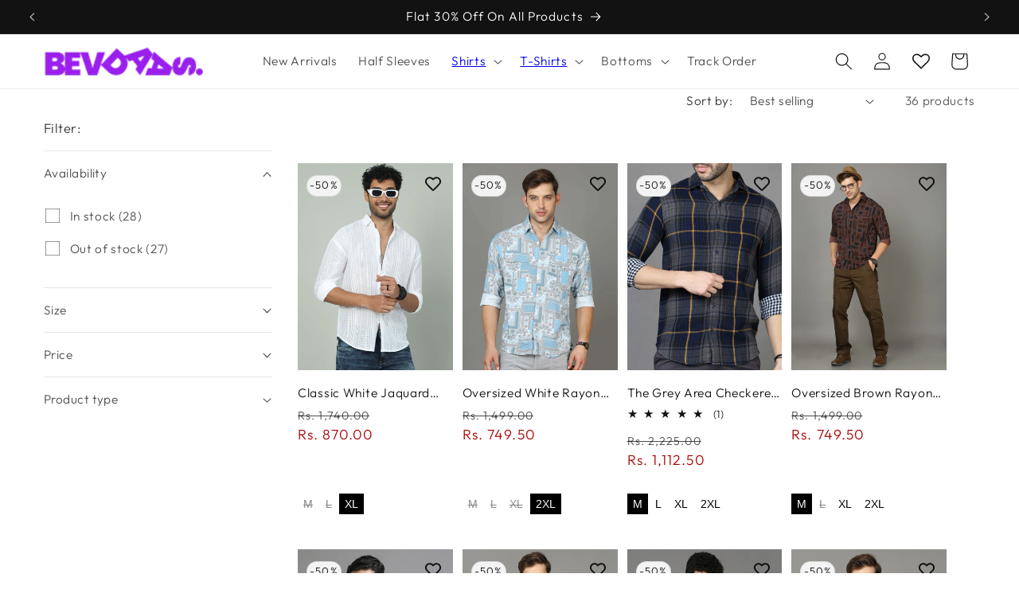

--- FILE ---
content_type: text/html; charset=utf-8
request_url: https://bevdaas.com/collections/deal
body_size: 69751
content:
<!doctype html>
<html class="no-js" lang="en">
  <head>

    <!-- Google Tag Manager -->
<script>(function(w,d,s,l,i){w[l]=w[l]||[];w[l].push({'gtm.start':
new Date().getTime(),event:'gtm.js'});var f=d.getElementsByTagName(s)[0],
j=d.createElement(s),dl=l!='dataLayer'?'&l='+l:'';j.async=true;j.src=
'https://www.googletagmanager.com/gtm.js?id='+i+dl;f.parentNode.insertBefore(j,f);
})(window,document,'script','dataLayer','GTM-NDLMGHLG');</script>
<!-- End Google Tag Manager -->
    
 <script>/* start spd config */window._spt_delay_keywords=["/gtag/js,gtag(,/checkouts,/tiktok-track.js,/hotjar-,/smile-,/adoric.js,/wpm/,fbq("];/* end spd config */</script>      
<script>
window.KiwiSizing = window.KiwiSizing === undefined ? {} : window.KiwiSizing;
KiwiSizing.shop = "test-store-9664.myshopify.com";


</script>

<!-- Google Tag Manager -->
    <script>
      document.addEventListener("DOMContentLoaded", function() {
  // Function to wrap the given element in an anchor tag
  function wrapInLink(element, url) {
    const link = document.createElement('a');
    link.href = url;
    link.className = element.className; // Preserve the original class names
    link.innerHTML = element.innerHTML; // Copy the inner content
    element.parentNode.replaceChild(link, element); // Replace the original span with the anchor tag
  }

  // Find the span elements with the text "Shirts" and "T-Shirts"
  const menuItems = document.querySelectorAll('.header__inline-menu .list-menu__item span');

  menuItems.forEach(function(item) {
    if (item.textContent.trim() === "Shirts") {
      wrapInLink(item, "/collections/shirts");
    } else if (item.textContent.trim() === "T-Shirts") {
      wrapInLink(item, "/collections/tshirts");
    }
  });
});
    </script>
<script>(function(w,d,s,l,i){w[l]=w[l]||[];w[l].push({'gtm.start':
new Date().getTime(),event:'gtm.js'});var f=d.getElementsByTagName(s)[0],
j=d.createElement(s),dl=l!='dataLayer'?'&l='+l:'';j.async=true;j.src=
'https://www.googletagmanager.com/gtm.js?id='+i+dl;f.parentNode.insertBefore(j,f);
})(window,document,'script','dataLayer','GTM-NC9383QW');</script>
<!-- End Google Tag Manager -->
    
    <meta name="google-site-verification" content="-mM9Jcx_AjbcaCYfbQZVVopDn_mew3szbEed_YRM1FI" />
    
  

  <!-- Google tag (gtag.js) -->
<script async src="https://www.googletagmanager.com/gtag/js?id=UA-276500803-1"></script>
<script>
  window.dataLayer = window.dataLayer || [];
  function gtag(){dataLayer.push(arguments);}
  gtag('js', new Date());

  gtag('config', 'UA-276500803-1');
</script>
<!-- Google tag (gtag.js) -->
<script async src="https://www.googletagmanager.com/gtag/js?id=G-K7DJCV0HM7"></script>
<script>
  window.dataLayer = window.dataLayer || [];
  function gtag(){dataLayer.push(arguments);}
  gtag('js', new Date());

  gtag('config', 'G-K7DJCV0HM7',{ 'groups': 'GA4'});
  
</script>    
    <meta charset="utf-8">
    <meta http-equiv="X-UA-Compatible" content="IE=edge">
    <meta name="viewport" content="width=device-width,initial-scale=1">
    <meta name="theme-color" content="">
    <link rel="canonical" href="https://bevdaas.com/collections/deal"><link rel="icon" type="image/png" href="//bevdaas.com/cdn/shop/files/fevicon.png?crop=center&height=32&v=1687445529&width=32"><link rel="preconnect" href="https://fonts.shopifycdn.com" crossorigin><title>
      Deal
 &ndash; Bevdaas</title>

    

    

<meta property="og:site_name" content="Bevdaas">
<meta property="og:url" content="https://bevdaas.com/collections/deal">
<meta property="og:title" content="Deal">
<meta property="og:type" content="website">
<meta property="og:description" content="Mens clothing - Explore stylish collection of printed shirts, casual shirts for men, kurta shirt for men, and plus size shirts for men. Get Great Discounts"><meta property="og:image" content="http://bevdaas.com/cdn/shop/files/Artboard_1_32_49995d20-aeb5-4b54-89da-d85b52545efc.jpg?v=1711517522">
  <meta property="og:image:secure_url" content="https://bevdaas.com/cdn/shop/files/Artboard_1_32_49995d20-aeb5-4b54-89da-d85b52545efc.jpg?v=1711517522">
  <meta property="og:image:width" content="1280">
  <meta property="og:image:height" content="426"><meta name="twitter:site" content="@bevdaas?s=21&t=HArHqfICRkOax2DEIueWiA"><meta name="twitter:card" content="summary_large_image">
<meta name="twitter:title" content="Deal">
<meta name="twitter:description" content="Mens clothing - Explore stylish collection of printed shirts, casual shirts for men, kurta shirt for men, and plus size shirts for men. Get Great Discounts">


    <script src="//bevdaas.com/cdn/shop/t/58/assets/constants.js?v=58251544750838685771712124605" defer="defer"></script>
    <script src="//bevdaas.com/cdn/shop/t/58/assets/pubsub.js?v=158357773527763999511712124605" defer="defer"></script>
    <script src="//bevdaas.com/cdn/shop/t/58/assets/global.js?v=109732209721628670591712124605" defer="defer"></script><script>window.performance && window.performance.mark && window.performance.mark('shopify.content_for_header.start');</script><meta name="google-site-verification" content="9Aq7l45I0tqHeH66mY6cUMsnf6-dBHvf_ccqlqfOWPI">
<meta id="shopify-digital-wallet" name="shopify-digital-wallet" content="/74568040765/digital_wallets/dialog">
<link rel="alternate" type="application/atom+xml" title="Feed" href="/collections/deal.atom" />
<link rel="alternate" type="application/json+oembed" href="https://bevdaas.com/collections/deal.oembed">
<script async="async" src="/checkouts/internal/preloads.js?locale=en-IN"></script>
<script id="shopify-features" type="application/json">{"accessToken":"405e7d84dbed5262d6de335ab8e82e6a","betas":["rich-media-storefront-analytics"],"domain":"bevdaas.com","predictiveSearch":true,"shopId":74568040765,"locale":"en"}</script>
<script>var Shopify = Shopify || {};
Shopify.shop = "test-store-9664.myshopify.com";
Shopify.locale = "en";
Shopify.currency = {"active":"INR","rate":"1.0"};
Shopify.country = "IN";
Shopify.theme = {"name":"GoKwik -11 Oct (1Checkout)","id":167044186429,"schema_name":"Dawn","schema_version":"11.0.0","theme_store_id":887,"role":"main"};
Shopify.theme.handle = "null";
Shopify.theme.style = {"id":null,"handle":null};
Shopify.cdnHost = "bevdaas.com/cdn";
Shopify.routes = Shopify.routes || {};
Shopify.routes.root = "/";</script>
<script type="module">!function(o){(o.Shopify=o.Shopify||{}).modules=!0}(window);</script>
<script>!function(o){function n(){var o=[];function n(){o.push(Array.prototype.slice.apply(arguments))}return n.q=o,n}var t=o.Shopify=o.Shopify||{};t.loadFeatures=n(),t.autoloadFeatures=n()}(window);</script>
<script id="shop-js-analytics" type="application/json">{"pageType":"collection"}</script>
<script defer="defer" async type="module" src="//bevdaas.com/cdn/shopifycloud/shop-js/modules/v2/client.init-shop-cart-sync_C5BV16lS.en.esm.js"></script>
<script defer="defer" async type="module" src="//bevdaas.com/cdn/shopifycloud/shop-js/modules/v2/chunk.common_CygWptCX.esm.js"></script>
<script type="module">
  await import("//bevdaas.com/cdn/shopifycloud/shop-js/modules/v2/client.init-shop-cart-sync_C5BV16lS.en.esm.js");
await import("//bevdaas.com/cdn/shopifycloud/shop-js/modules/v2/chunk.common_CygWptCX.esm.js");

  window.Shopify.SignInWithShop?.initShopCartSync?.({"fedCMEnabled":true,"windoidEnabled":true});

</script>
<script>(function() {
  var isLoaded = false;
  function asyncLoad() {
    if (isLoaded) return;
    isLoaded = true;
    var urls = ["https:\/\/logisy.s3.amazonaws.com\/logisy-theme.js?shop=test-store-9664.myshopify.com","https:\/\/cdn.shopify.com\/s\/files\/1\/0597\/3783\/3627\/files\/tptinstall.min.js?v=1718591634\u0026t=tapita-seo-script-tags\u0026shop=test-store-9664.myshopify.com","https:\/\/app.kiwisizing.com\/web\/js\/dist\/kiwiSizing\/plugin\/SizingPlugin.prod.js?v=330\u0026shop=test-store-9664.myshopify.com","https:\/\/cdn.nfcube.com\/instafeed-37d30ed75c1eb386eea868e47cb4b66e.js?shop=test-store-9664.myshopify.com","https:\/\/sr-cdn.shiprocket.in\/sr-promise\/static\/uc.js?channel_id=4\u0026sr_company_id=3484089\u0026shop=test-store-9664.myshopify.com","https:\/\/sr-cdn.shiprocket.in\/sr-promise\/static\/uc.js?channel_id=4\u0026sr_company_id=3532387\u0026shop=test-store-9664.myshopify.com"];
    for (var i = 0; i < urls.length; i++) {
      var s = document.createElement('script');
      s.type = 'text/javascript';
      s.async = true;
      s.src = urls[i];
      var x = document.getElementsByTagName('script')[0];
      x.parentNode.insertBefore(s, x);
    }
  };
  if(window.attachEvent) {
    window.attachEvent('onload', asyncLoad);
  } else {
    window.addEventListener('load', asyncLoad, false);
  }
})();</script>
<script id="__st">var __st={"a":74568040765,"offset":19800,"reqid":"c3ea6322-e9e6-431c-93db-3fccb7d76633-1768833036","pageurl":"bevdaas.com\/collections\/deal","u":"1a1fa3509ba4","p":"collection","rtyp":"collection","rid":481901412669};</script>
<script>window.ShopifyPaypalV4VisibilityTracking = true;</script>
<script id="captcha-bootstrap">!function(){'use strict';const t='contact',e='account',n='new_comment',o=[[t,t],['blogs',n],['comments',n],[t,'customer']],c=[[e,'customer_login'],[e,'guest_login'],[e,'recover_customer_password'],[e,'create_customer']],r=t=>t.map((([t,e])=>`form[action*='/${t}']:not([data-nocaptcha='true']) input[name='form_type'][value='${e}']`)).join(','),a=t=>()=>t?[...document.querySelectorAll(t)].map((t=>t.form)):[];function s(){const t=[...o],e=r(t);return a(e)}const i='password',u='form_key',d=['recaptcha-v3-token','g-recaptcha-response','h-captcha-response',i],f=()=>{try{return window.sessionStorage}catch{return}},m='__shopify_v',_=t=>t.elements[u];function p(t,e,n=!1){try{const o=window.sessionStorage,c=JSON.parse(o.getItem(e)),{data:r}=function(t){const{data:e,action:n}=t;return t[m]||n?{data:e,action:n}:{data:t,action:n}}(c);for(const[e,n]of Object.entries(r))t.elements[e]&&(t.elements[e].value=n);n&&o.removeItem(e)}catch(o){console.error('form repopulation failed',{error:o})}}const l='form_type',E='cptcha';function T(t){t.dataset[E]=!0}const w=window,h=w.document,L='Shopify',v='ce_forms',y='captcha';let A=!1;((t,e)=>{const n=(g='f06e6c50-85a8-45c8-87d0-21a2b65856fe',I='https://cdn.shopify.com/shopifycloud/storefront-forms-hcaptcha/ce_storefront_forms_captcha_hcaptcha.v1.5.2.iife.js',D={infoText:'Protected by hCaptcha',privacyText:'Privacy',termsText:'Terms'},(t,e,n)=>{const o=w[L][v],c=o.bindForm;if(c)return c(t,g,e,D).then(n);var r;o.q.push([[t,g,e,D],n]),r=I,A||(h.body.append(Object.assign(h.createElement('script'),{id:'captcha-provider',async:!0,src:r})),A=!0)});var g,I,D;w[L]=w[L]||{},w[L][v]=w[L][v]||{},w[L][v].q=[],w[L][y]=w[L][y]||{},w[L][y].protect=function(t,e){n(t,void 0,e),T(t)},Object.freeze(w[L][y]),function(t,e,n,w,h,L){const[v,y,A,g]=function(t,e,n){const i=e?o:[],u=t?c:[],d=[...i,...u],f=r(d),m=r(i),_=r(d.filter((([t,e])=>n.includes(e))));return[a(f),a(m),a(_),s()]}(w,h,L),I=t=>{const e=t.target;return e instanceof HTMLFormElement?e:e&&e.form},D=t=>v().includes(t);t.addEventListener('submit',(t=>{const e=I(t);if(!e)return;const n=D(e)&&!e.dataset.hcaptchaBound&&!e.dataset.recaptchaBound,o=_(e),c=g().includes(e)&&(!o||!o.value);(n||c)&&t.preventDefault(),c&&!n&&(function(t){try{if(!f())return;!function(t){const e=f();if(!e)return;const n=_(t);if(!n)return;const o=n.value;o&&e.removeItem(o)}(t);const e=Array.from(Array(32),(()=>Math.random().toString(36)[2])).join('');!function(t,e){_(t)||t.append(Object.assign(document.createElement('input'),{type:'hidden',name:u})),t.elements[u].value=e}(t,e),function(t,e){const n=f();if(!n)return;const o=[...t.querySelectorAll(`input[type='${i}']`)].map((({name:t})=>t)),c=[...d,...o],r={};for(const[a,s]of new FormData(t).entries())c.includes(a)||(r[a]=s);n.setItem(e,JSON.stringify({[m]:1,action:t.action,data:r}))}(t,e)}catch(e){console.error('failed to persist form',e)}}(e),e.submit())}));const S=(t,e)=>{t&&!t.dataset[E]&&(n(t,e.some((e=>e===t))),T(t))};for(const o of['focusin','change'])t.addEventListener(o,(t=>{const e=I(t);D(e)&&S(e,y())}));const B=e.get('form_key'),M=e.get(l),P=B&&M;t.addEventListener('DOMContentLoaded',(()=>{const t=y();if(P)for(const e of t)e.elements[l].value===M&&p(e,B);[...new Set([...A(),...v().filter((t=>'true'===t.dataset.shopifyCaptcha))])].forEach((e=>S(e,t)))}))}(h,new URLSearchParams(w.location.search),n,t,e,['guest_login'])})(!0,!0)}();</script>
<script integrity="sha256-4kQ18oKyAcykRKYeNunJcIwy7WH5gtpwJnB7kiuLZ1E=" data-source-attribution="shopify.loadfeatures" defer="defer" src="//bevdaas.com/cdn/shopifycloud/storefront/assets/storefront/load_feature-a0a9edcb.js" crossorigin="anonymous"></script>
<script data-source-attribution="shopify.dynamic_checkout.dynamic.init">var Shopify=Shopify||{};Shopify.PaymentButton=Shopify.PaymentButton||{isStorefrontPortableWallets:!0,init:function(){window.Shopify.PaymentButton.init=function(){};var t=document.createElement("script");t.src="https://bevdaas.com/cdn/shopifycloud/portable-wallets/latest/portable-wallets.en.js",t.type="module",document.head.appendChild(t)}};
</script>
<script data-source-attribution="shopify.dynamic_checkout.buyer_consent">
  function portableWalletsHideBuyerConsent(e){var t=document.getElementById("shopify-buyer-consent"),n=document.getElementById("shopify-subscription-policy-button");t&&n&&(t.classList.add("hidden"),t.setAttribute("aria-hidden","true"),n.removeEventListener("click",e))}function portableWalletsShowBuyerConsent(e){var t=document.getElementById("shopify-buyer-consent"),n=document.getElementById("shopify-subscription-policy-button");t&&n&&(t.classList.remove("hidden"),t.removeAttribute("aria-hidden"),n.addEventListener("click",e))}window.Shopify?.PaymentButton&&(window.Shopify.PaymentButton.hideBuyerConsent=portableWalletsHideBuyerConsent,window.Shopify.PaymentButton.showBuyerConsent=portableWalletsShowBuyerConsent);
</script>
<script data-source-attribution="shopify.dynamic_checkout.cart.bootstrap">document.addEventListener("DOMContentLoaded",(function(){function t(){return document.querySelector("shopify-accelerated-checkout-cart, shopify-accelerated-checkout")}if(t())Shopify.PaymentButton.init();else{new MutationObserver((function(e,n){t()&&(Shopify.PaymentButton.init(),n.disconnect())})).observe(document.body,{childList:!0,subtree:!0})}}));
</script>
<script id="sections-script" data-sections="header" defer="defer" src="//bevdaas.com/cdn/shop/t/58/compiled_assets/scripts.js?v=4274"></script>
<script>window.performance && window.performance.mark && window.performance.mark('shopify.content_for_header.end');</script>


    <style data-shopify>
      @font-face {
  font-family: Outfit;
  font-weight: 300;
  font-style: normal;
  font-display: swap;
  src: url("//bevdaas.com/cdn/fonts/outfit/outfit_n3.8c97ae4c4fac7c2ea467a6dc784857f4de7e0e37.woff2") format("woff2"),
       url("//bevdaas.com/cdn/fonts/outfit/outfit_n3.b50a189ccde91f9bceee88f207c18c09f0b62a7b.woff") format("woff");
}

      @font-face {
  font-family: Outfit;
  font-weight: 700;
  font-style: normal;
  font-display: swap;
  src: url("//bevdaas.com/cdn/fonts/outfit/outfit_n7.bfc2ca767cd7c6962e82c320123933a7812146d6.woff2") format("woff2"),
       url("//bevdaas.com/cdn/fonts/outfit/outfit_n7.f0b22ea9a32b6f1f6f493dd3a7113aae3464d8b2.woff") format("woff");
}

      
      
      @font-face {
  font-family: Outfit;
  font-weight: 300;
  font-style: normal;
  font-display: swap;
  src: url("//bevdaas.com/cdn/fonts/outfit/outfit_n3.8c97ae4c4fac7c2ea467a6dc784857f4de7e0e37.woff2") format("woff2"),
       url("//bevdaas.com/cdn/fonts/outfit/outfit_n3.b50a189ccde91f9bceee88f207c18c09f0b62a7b.woff") format("woff");
}


      
        :root,
        .color-background-1 {
          --color-background: 255,255,255;
        
          --gradient-background: #ffffff;
        
        --color-foreground: 18,18,18;
        --color-shadow: 18,18,18;
        --color-button: 18,18,18;
        --color-button-text: 255,255,255;
        --color-secondary-button: 255,255,255;
        --color-secondary-button-text: 18,18,18;
        --color-link: 18,18,18;
        --color-badge-foreground: 18,18,18;
        --color-badge-background: 255,255,255;
        --color-badge-border: 18,18,18;
        --payment-terms-background-color: rgb(255 255 255);
      }
      
        
        .color-background-2 {
          --color-background: 243,243,243;
        
          --gradient-background: #f3f3f3;
        
        --color-foreground: 18,18,18;
        --color-shadow: 18,18,18;
        --color-button: 18,18,18;
        --color-button-text: 243,243,243;
        --color-secondary-button: 243,243,243;
        --color-secondary-button-text: 18,18,18;
        --color-link: 18,18,18;
        --color-badge-foreground: 18,18,18;
        --color-badge-background: 243,243,243;
        --color-badge-border: 18,18,18;
        --payment-terms-background-color: rgb(243 243 243);
      }
      
        
        .color-inverse {
          --color-background: 36,40,51;
        
          --gradient-background: #242833;
        
        --color-foreground: 255,255,255;
        --color-shadow: 18,18,18;
        --color-button: 255,255,255;
        --color-button-text: 0,0,0;
        --color-secondary-button: 36,40,51;
        --color-secondary-button-text: 255,255,255;
        --color-link: 255,255,255;
        --color-badge-foreground: 255,255,255;
        --color-badge-background: 36,40,51;
        --color-badge-border: 255,255,255;
        --payment-terms-background-color: rgb(36 40 51);
      }
      
        
        .color-accent-1 {
          --color-background: 18,18,18;
        
          --gradient-background: #121212;
        
        --color-foreground: 255,255,255;
        --color-shadow: 18,18,18;
        --color-button: 255,255,255;
        --color-button-text: 18,18,18;
        --color-secondary-button: 18,18,18;
        --color-secondary-button-text: 255,255,255;
        --color-link: 255,255,255;
        --color-badge-foreground: 255,255,255;
        --color-badge-background: 18,18,18;
        --color-badge-border: 255,255,255;
        --payment-terms-background-color: rgb(18 18 18);
      }
      
        
        .color-accent-2 {
          --color-background: 0,0,0;
        
          --gradient-background: #000000;
        
        --color-foreground: 255,255,255;
        --color-shadow: 18,18,18;
        --color-button: 255,255,255;
        --color-button-text: 51,79,180;
        --color-secondary-button: 0,0,0;
        --color-secondary-button-text: 255,255,255;
        --color-link: 255,255,255;
        --color-badge-foreground: 255,255,255;
        --color-badge-background: 0,0,0;
        --color-badge-border: 255,255,255;
        --payment-terms-background-color: rgb(0 0 0);
      }
      

      body, .color-background-1, .color-background-2, .color-inverse, .color-accent-1, .color-accent-2 {
        color: rgba(var(--color-foreground), 0.75);
        background-color: rgb(var(--color-background));
      }

      :root {
        --font-body-family: Outfit, sans-serif;
        --font-body-style: normal;
        --font-body-weight: 300;
        --font-body-weight-bold: 600;

        --font-heading-family: Outfit, sans-serif;
        --font-heading-style: normal;
        --font-heading-weight: 300;

        --font-body-scale: 1.1;
        --font-heading-scale: 1.0909090909090908;

        --media-padding: px;
        --media-border-opacity: 0.05;
        --media-border-width: 1px;
        --media-radius: 0px;
        --media-shadow-opacity: 0.0;
        --media-shadow-horizontal-offset: 0px;
        --media-shadow-vertical-offset: 4px;
        --media-shadow-blur-radius: 5px;
        --media-shadow-visible: 0;

        --page-width: 160rem;
        --page-width-margin: 0rem;

        --product-card-image-padding: 0.0rem;
        --product-card-corner-radius: 0.0rem;
        --product-card-text-alignment: left;
        --product-card-border-width: 0.0rem;
        --product-card-border-opacity: 0.1;
        --product-card-shadow-opacity: 0.0;
        --product-card-shadow-visible: 0;
        --product-card-shadow-horizontal-offset: 0.0rem;
        --product-card-shadow-vertical-offset: 0.4rem;
        --product-card-shadow-blur-radius: 0.5rem;

        --collection-card-image-padding: 0.0rem;
        --collection-card-corner-radius: 0.0rem;
        --collection-card-text-alignment: left;
        --collection-card-border-width: 0.0rem;
        --collection-card-border-opacity: 0.1;
        --collection-card-shadow-opacity: 0.0;
        --collection-card-shadow-visible: 0;
        --collection-card-shadow-horizontal-offset: 0.0rem;
        --collection-card-shadow-vertical-offset: 0.4rem;
        --collection-card-shadow-blur-radius: 0.5rem;

        --blog-card-image-padding: 0.0rem;
        --blog-card-corner-radius: 0.0rem;
        --blog-card-text-alignment: left;
        --blog-card-border-width: 0.0rem;
        --blog-card-border-opacity: 0.1;
        --blog-card-shadow-opacity: 0.0;
        --blog-card-shadow-visible: 0;
        --blog-card-shadow-horizontal-offset: 0.0rem;
        --blog-card-shadow-vertical-offset: 0.4rem;
        --blog-card-shadow-blur-radius: 0.5rem;

        --badge-corner-radius: 1.8rem;

        --popup-border-width: 1px;
        --popup-border-opacity: 0.1;
        --popup-corner-radius: 0px;
        --popup-shadow-opacity: 0.05;
        --popup-shadow-horizontal-offset: 0px;
        --popup-shadow-vertical-offset: 4px;
        --popup-shadow-blur-radius: 5px;

        --drawer-border-width: 1px;
        --drawer-border-opacity: 0.1;
        --drawer-shadow-opacity: 0.0;
        --drawer-shadow-horizontal-offset: 0px;
        --drawer-shadow-vertical-offset: 4px;
        --drawer-shadow-blur-radius: 5px;

        --spacing-sections-desktop: 12px;
        --spacing-sections-mobile: 12px;

        --grid-desktop-vertical-spacing: 12px;
        --grid-desktop-horizontal-spacing: 12px;
        --grid-mobile-vertical-spacing: 6px;
        --grid-mobile-horizontal-spacing: 6px;

        --text-boxes-border-opacity: 0.1;
        --text-boxes-border-width: 0px;
        --text-boxes-radius: 0px;
        --text-boxes-shadow-opacity: 0.0;
        --text-boxes-shadow-visible: 0;
        --text-boxes-shadow-horizontal-offset: 4px;
        --text-boxes-shadow-vertical-offset: 4px;
        --text-boxes-shadow-blur-radius: 5px;

        --buttons-radius: 0px;
        --buttons-radius-outset: 0px;
        --buttons-border-width: 1px;
        --buttons-border-opacity: 0.35;
        --buttons-shadow-opacity: 0.0;
        --buttons-shadow-visible: 0;
        --buttons-shadow-horizontal-offset: 0px;
        --buttons-shadow-vertical-offset: 4px;
        --buttons-shadow-blur-radius: 5px;
        --buttons-border-offset: 0px;

        --inputs-radius: 0px;
        --inputs-border-width: 1px;
        --inputs-border-opacity: 0.55;
        --inputs-shadow-opacity: 0.0;
        --inputs-shadow-horizontal-offset: 0px;
        --inputs-margin-offset: 0px;
        --inputs-shadow-vertical-offset: 4px;
        --inputs-shadow-blur-radius: 5px;
        --inputs-radius-outset: 0px;

        --variant-pills-radius: 4px;
        --variant-pills-border-width: 1px;
        --variant-pills-border-opacity: 0.55;
        --variant-pills-shadow-opacity: 0.0;
        --variant-pills-shadow-horizontal-offset: 0px;
        --variant-pills-shadow-vertical-offset: 4px;
        --variant-pills-shadow-blur-radius: 5px;
      }

      *,
      *::before,
      *::after {
        box-sizing: inherit;
      }

      html {
        box-sizing: border-box;
        font-size: calc(var(--font-body-scale) * 62.5%);
        height: 100%;
      }

      body {
        display: grid;
        grid-template-rows: auto auto 1fr auto;
        grid-template-columns: 100%;
        min-height: 100%;
        margin: 0;
        font-size: 1.5rem;
        letter-spacing: 0.06rem;
        line-height: calc(1 + 0.8 / var(--font-body-scale));
        font-family: var(--font-body-family);
        font-style: var(--font-body-style);
        font-weight: var(--font-body-weight);
      }

      @media screen and (min-width: 750px) {
        body {
          font-size: 1.6rem;
        }
      }
    </style>

    <link href="//bevdaas.com/cdn/shop/t/58/assets/base.css?v=149287991477241845571721372107" rel="stylesheet" type="text/css" media="all" />
<link rel="preload" as="font" href="//bevdaas.com/cdn/fonts/outfit/outfit_n3.8c97ae4c4fac7c2ea467a6dc784857f4de7e0e37.woff2" type="font/woff2" crossorigin><link rel="preload" as="font" href="//bevdaas.com/cdn/fonts/outfit/outfit_n3.8c97ae4c4fac7c2ea467a6dc784857f4de7e0e37.woff2" type="font/woff2" crossorigin><link
        rel="stylesheet"
        href="//bevdaas.com/cdn/shop/t/58/assets/component-predictive-search.css?v=118923337488134913561712124605"
        media="print"
        onload="this.media='all'"
      ><script>
      document.documentElement.className = document.documentElement.className.replace('no-js', 'js');
      if (Shopify.designMode) {
        document.documentElement.classList.add('shopify-design-mode');
      }
    </script>
    
      <script src="//bevdaas.com/cdn/shop/t/58/assets/ajaxinate.min.js?v=184280457900856627781712124605" defer="defer"></script>
    
    <meta name="google-site-verification" content="s9cwuEh91MCJVAwt6iWh7qdNzNaagGRC5VzL0VTaRIQ" />

    
  <!-- <link rel="stylesheet" href="https://cdnjs.cloudflare.com/ajax/libs/font-awesome/5.15.1/css/all.min.css">
    <style>
        #sy-whatshelp {
            left: 320px;
            bottom: 30px;
            position: fixed;
            z-index: 9999;
        }

        #sy-whatshelp a.sywh-open-services {
            background-color: #25d366;
            color: #fff;
            line-height: 55px;
            margin-top: 10px;
            border: none;
            cursor: pointer;
            font-size: 45px;
            width: 65px;
            height: 65px;
            text-align: center;
            box-shadow: 2px 2px 8px -3px #000;
            border-radius: 100%;
            -webkit-border-radius: 100%;
            -moz-border-radius: 100%;
            -ms-border-radius: 100%;
            display: inline-block;
        }

        #sy-whatshelp a.sywh-open-services i {
            line-height: 65px;
        }
    </style> -->

    
  <!-- Google tag (gtag.js) -->
<script async src="https://www.googletagmanager.com/gtag/js?id=G-10S2YLBGS6"></script>
<script>
  window.dataLayer = window.dataLayer || [];
  function gtag(){dataLayer.push(arguments);}
  gtag('js', new Date());

  gtag('config', 'G-10S2YLBGS6');
</script>


	
	
	
	
	
	
	
	
	
	
	
	
	
	
	
	
	
	
	
	
	
	
	
	
	
	
	<!-- BEGIN app block: shopify://apps/judge-me-reviews/blocks/judgeme_core/61ccd3b1-a9f2-4160-9fe9-4fec8413e5d8 --><!-- Start of Judge.me Core -->






<link rel="dns-prefetch" href="https://cdnwidget.judge.me">
<link rel="dns-prefetch" href="https://cdn.judge.me">
<link rel="dns-prefetch" href="https://cdn1.judge.me">
<link rel="dns-prefetch" href="https://api.judge.me">

<script data-cfasync='false' class='jdgm-settings-script'>window.jdgmSettings={"pagination":5,"disable_web_reviews":false,"badge_no_review_text":"No reviews","badge_n_reviews_text":"{{ n }} review/reviews","badge_star_color":"#D6A500","hide_badge_preview_if_no_reviews":true,"badge_hide_text":false,"enforce_center_preview_badge":false,"widget_title":"Customer Reviews","widget_open_form_text":"Write a review","widget_close_form_text":"Cancel review","widget_refresh_page_text":"Refresh page","widget_summary_text":"Based on {{ number_of_reviews }} review/reviews","widget_no_review_text":"Be the first to write a review","widget_name_field_text":"Display name","widget_verified_name_field_text":"Verified Name (public)","widget_name_placeholder_text":"Display name","widget_required_field_error_text":"This field is required.","widget_email_field_text":"Email address","widget_verified_email_field_text":"Verified Email (private, can not be edited)","widget_email_placeholder_text":"Your email address","widget_email_field_error_text":"Please enter a valid email address.","widget_rating_field_text":"Rating","widget_review_title_field_text":"Review Title","widget_review_title_placeholder_text":"Give your review a title","widget_review_body_field_text":"Review content","widget_review_body_placeholder_text":"Start writing here...","widget_pictures_field_text":"Picture/Video (optional)","widget_submit_review_text":"Submit Review","widget_submit_verified_review_text":"Submit Verified Review","widget_submit_success_msg_with_auto_publish":"Thank you! Please refresh the page in a few moments to see your review. You can remove or edit your review by logging into \u003ca href='https://judge.me/login' target='_blank' rel='nofollow noopener'\u003eJudge.me\u003c/a\u003e","widget_submit_success_msg_no_auto_publish":"Thank you! Your review will be published as soon as it is approved by the shop admin. You can remove or edit your review by logging into \u003ca href='https://judge.me/login' target='_blank' rel='nofollow noopener'\u003eJudge.me\u003c/a\u003e","widget_show_default_reviews_out_of_total_text":"Showing {{ n_reviews_shown }} out of {{ n_reviews }} reviews.","widget_show_all_link_text":"Show all","widget_show_less_link_text":"Show less","widget_author_said_text":"{{ reviewer_name }} said:","widget_days_text":"{{ n }} days ago","widget_weeks_text":"{{ n }} week/weeks ago","widget_months_text":"{{ n }} month/months ago","widget_years_text":"{{ n }} year/years ago","widget_yesterday_text":"Yesterday","widget_today_text":"Today","widget_replied_text":"\u003e\u003e {{ shop_name }} replied:","widget_read_more_text":"Read more","widget_reviewer_name_as_initial":"","widget_rating_filter_color":"#fbcd0a","widget_rating_filter_see_all_text":"See all reviews","widget_sorting_most_recent_text":"Most Recent","widget_sorting_highest_rating_text":"Highest Rating","widget_sorting_lowest_rating_text":"Lowest Rating","widget_sorting_with_pictures_text":"Only Pictures","widget_sorting_most_helpful_text":"Most Helpful","widget_open_question_form_text":"Ask a question","widget_reviews_subtab_text":"Reviews","widget_questions_subtab_text":"Questions","widget_question_label_text":"Question","widget_answer_label_text":"Answer","widget_question_placeholder_text":"Write your question here","widget_submit_question_text":"Submit Question","widget_question_submit_success_text":"Thank you for your question! We will notify you once it gets answered.","widget_star_color":"#D6A500","verified_badge_text":"Verified","verified_badge_bg_color":"","verified_badge_text_color":"","verified_badge_placement":"left-of-reviewer-name","widget_review_max_height":"","widget_hide_border":false,"widget_social_share":false,"widget_thumb":false,"widget_review_location_show":false,"widget_location_format":"","all_reviews_include_out_of_store_products":true,"all_reviews_out_of_store_text":"(out of store)","all_reviews_pagination":100,"all_reviews_product_name_prefix_text":"about","enable_review_pictures":true,"enable_question_anwser":false,"widget_theme":"default","review_date_format":"mm/dd/yyyy","default_sort_method":"most-recent","widget_product_reviews_subtab_text":"Product Reviews","widget_shop_reviews_subtab_text":"Shop Reviews","widget_other_products_reviews_text":"Reviews for other products","widget_store_reviews_subtab_text":"Store reviews","widget_no_store_reviews_text":"This store hasn't received any reviews yet","widget_web_restriction_product_reviews_text":"This product hasn't received any reviews yet","widget_no_items_text":"No items found","widget_show_more_text":"Show more","widget_write_a_store_review_text":"Write a Store Review","widget_other_languages_heading":"Reviews in Other Languages","widget_translate_review_text":"Translate review to {{ language }}","widget_translating_review_text":"Translating...","widget_show_original_translation_text":"Show original ({{ language }})","widget_translate_review_failed_text":"Review couldn't be translated.","widget_translate_review_retry_text":"Retry","widget_translate_review_try_again_later_text":"Try again later","show_product_url_for_grouped_product":false,"widget_sorting_pictures_first_text":"Pictures First","show_pictures_on_all_rev_page_mobile":false,"show_pictures_on_all_rev_page_desktop":false,"floating_tab_hide_mobile_install_preference":false,"floating_tab_button_name":"★ Reviews","floating_tab_title":"Let customers speak for us","floating_tab_button_color":"","floating_tab_button_background_color":"","floating_tab_url":"","floating_tab_url_enabled":false,"floating_tab_tab_style":"text","all_reviews_text_badge_text":"Customers rate us {{ shop.metafields.judgeme.all_reviews_rating | round: 1 }}/5 based on {{ shop.metafields.judgeme.all_reviews_count }} reviews.","all_reviews_text_badge_text_branded_style":"{{ shop.metafields.judgeme.all_reviews_rating | round: 1 }} out of 5 stars based on {{ shop.metafields.judgeme.all_reviews_count }} reviews","is_all_reviews_text_badge_a_link":false,"show_stars_for_all_reviews_text_badge":false,"all_reviews_text_badge_url":"","all_reviews_text_style":"branded","all_reviews_text_color_style":"judgeme_brand_color","all_reviews_text_color":"#108474","all_reviews_text_show_jm_brand":true,"featured_carousel_show_header":true,"featured_carousel_title":"Let customers speak for us","testimonials_carousel_title":"Customers are saying","videos_carousel_title":"Real customer stories","cards_carousel_title":"Customers are saying","featured_carousel_count_text":"from {{ n }} reviews","featured_carousel_add_link_to_all_reviews_page":false,"featured_carousel_url":"","featured_carousel_show_images":true,"featured_carousel_autoslide_interval":5,"featured_carousel_arrows_on_the_sides":false,"featured_carousel_height":250,"featured_carousel_width":80,"featured_carousel_image_size":0,"featured_carousel_image_height":250,"featured_carousel_arrow_color":"#eeeeee","verified_count_badge_style":"branded","verified_count_badge_orientation":"horizontal","verified_count_badge_color_style":"judgeme_brand_color","verified_count_badge_color":"#108474","is_verified_count_badge_a_link":false,"verified_count_badge_url":"","verified_count_badge_show_jm_brand":true,"widget_rating_preset_default":5,"widget_first_sub_tab":"product-reviews","widget_show_histogram":true,"widget_histogram_use_custom_color":false,"widget_pagination_use_custom_color":false,"widget_star_use_custom_color":true,"widget_verified_badge_use_custom_color":false,"widget_write_review_use_custom_color":false,"picture_reminder_submit_button":"Upload Pictures","enable_review_videos":false,"mute_video_by_default":false,"widget_sorting_videos_first_text":"Videos First","widget_review_pending_text":"Pending","featured_carousel_items_for_large_screen":3,"social_share_options_order":"Facebook,Twitter","remove_microdata_snippet":false,"disable_json_ld":false,"enable_json_ld_products":false,"preview_badge_show_question_text":false,"preview_badge_no_question_text":"No questions","preview_badge_n_question_text":"{{ number_of_questions }} question/questions","qa_badge_show_icon":false,"qa_badge_position":"same-row","remove_judgeme_branding":false,"widget_add_search_bar":false,"widget_search_bar_placeholder":"Search","widget_sorting_verified_only_text":"Verified only","featured_carousel_theme":"default","featured_carousel_show_rating":true,"featured_carousel_show_title":true,"featured_carousel_show_body":true,"featured_carousel_show_date":false,"featured_carousel_show_reviewer":true,"featured_carousel_show_product":false,"featured_carousel_header_background_color":"#108474","featured_carousel_header_text_color":"#ffffff","featured_carousel_name_product_separator":"reviewed","featured_carousel_full_star_background":"#108474","featured_carousel_empty_star_background":"#dadada","featured_carousel_vertical_theme_background":"#f9fafb","featured_carousel_verified_badge_enable":true,"featured_carousel_verified_badge_color":"#108474","featured_carousel_border_style":"round","featured_carousel_review_line_length_limit":3,"featured_carousel_more_reviews_button_text":"Read more reviews","featured_carousel_view_product_button_text":"View product","all_reviews_page_load_reviews_on":"scroll","all_reviews_page_load_more_text":"Load More Reviews","disable_fb_tab_reviews":false,"enable_ajax_cdn_cache":false,"widget_advanced_speed_features":5,"widget_public_name_text":"displayed publicly like","default_reviewer_name":"John Smith","default_reviewer_name_has_non_latin":true,"widget_reviewer_anonymous":"Anonymous","medals_widget_title":"Judge.me Review Medals","medals_widget_background_color":"#f9fafb","medals_widget_position":"footer_all_pages","medals_widget_border_color":"#f9fafb","medals_widget_verified_text_position":"left","medals_widget_use_monochromatic_version":false,"medals_widget_elements_color":"#108474","show_reviewer_avatar":true,"widget_invalid_yt_video_url_error_text":"Not a YouTube video URL","widget_max_length_field_error_text":"Please enter no more than {0} characters.","widget_show_country_flag":false,"widget_show_collected_via_shop_app":true,"widget_verified_by_shop_badge_style":"light","widget_verified_by_shop_text":"Verified by Shop","widget_show_photo_gallery":false,"widget_load_with_code_splitting":true,"widget_ugc_install_preference":false,"widget_ugc_title":"Made by us, Shared by you","widget_ugc_subtitle":"Tag us to see your picture featured in our page","widget_ugc_arrows_color":"#ffffff","widget_ugc_primary_button_text":"Buy Now","widget_ugc_primary_button_background_color":"#108474","widget_ugc_primary_button_text_color":"#ffffff","widget_ugc_primary_button_border_width":"0","widget_ugc_primary_button_border_style":"none","widget_ugc_primary_button_border_color":"#108474","widget_ugc_primary_button_border_radius":"25","widget_ugc_secondary_button_text":"Load More","widget_ugc_secondary_button_background_color":"#ffffff","widget_ugc_secondary_button_text_color":"#108474","widget_ugc_secondary_button_border_width":"2","widget_ugc_secondary_button_border_style":"solid","widget_ugc_secondary_button_border_color":"#108474","widget_ugc_secondary_button_border_radius":"25","widget_ugc_reviews_button_text":"View Reviews","widget_ugc_reviews_button_background_color":"#ffffff","widget_ugc_reviews_button_text_color":"#108474","widget_ugc_reviews_button_border_width":"2","widget_ugc_reviews_button_border_style":"solid","widget_ugc_reviews_button_border_color":"#108474","widget_ugc_reviews_button_border_radius":"25","widget_ugc_reviews_button_link_to":"judgeme-reviews-page","widget_ugc_show_post_date":true,"widget_ugc_max_width":"800","widget_rating_metafield_value_type":true,"widget_primary_color":"#D6A500","widget_enable_secondary_color":false,"widget_secondary_color":"#edf5f5","widget_summary_average_rating_text":"{{ average_rating }} out of 5","widget_media_grid_title":"Customer photos \u0026 videos","widget_media_grid_see_more_text":"See more","widget_round_style":false,"widget_show_product_medals":true,"widget_verified_by_judgeme_text":"Verified by Judge.me","widget_show_store_medals":true,"widget_verified_by_judgeme_text_in_store_medals":"Verified by Judge.me","widget_media_field_exceed_quantity_message":"Sorry, we can only accept {{ max_media }} for one review.","widget_media_field_exceed_limit_message":"{{ file_name }} is too large, please select a {{ media_type }} less than {{ size_limit }}MB.","widget_review_submitted_text":"Review Submitted!","widget_question_submitted_text":"Question Submitted!","widget_close_form_text_question":"Cancel","widget_write_your_answer_here_text":"Write your answer here","widget_enabled_branded_link":true,"widget_show_collected_by_judgeme":true,"widget_reviewer_name_color":"","widget_write_review_text_color":"","widget_write_review_bg_color":"","widget_collected_by_judgeme_text":"collected by Judge.me","widget_pagination_type":"standard","widget_load_more_text":"Load More","widget_load_more_color":"#108474","widget_full_review_text":"Full Review","widget_read_more_reviews_text":"Read More Reviews","widget_read_questions_text":"Read Questions","widget_questions_and_answers_text":"Questions \u0026 Answers","widget_verified_by_text":"Verified by","widget_verified_text":"Verified","widget_number_of_reviews_text":"{{ number_of_reviews }} reviews","widget_back_button_text":"Back","widget_next_button_text":"Next","widget_custom_forms_filter_button":"Filters","custom_forms_style":"horizontal","widget_show_review_information":false,"how_reviews_are_collected":"How reviews are collected?","widget_show_review_keywords":false,"widget_gdpr_statement":"How we use your data: We'll only contact you about the review you left, and only if necessary. By submitting your review, you agree to Judge.me's \u003ca href='https://judge.me/terms' target='_blank' rel='nofollow noopener'\u003eterms\u003c/a\u003e, \u003ca href='https://judge.me/privacy' target='_blank' rel='nofollow noopener'\u003eprivacy\u003c/a\u003e and \u003ca href='https://judge.me/content-policy' target='_blank' rel='nofollow noopener'\u003econtent\u003c/a\u003e policies.","widget_multilingual_sorting_enabled":false,"widget_translate_review_content_enabled":false,"widget_translate_review_content_method":"manual","popup_widget_review_selection":"automatically_with_pictures","popup_widget_round_border_style":true,"popup_widget_show_title":true,"popup_widget_show_body":true,"popup_widget_show_reviewer":false,"popup_widget_show_product":true,"popup_widget_show_pictures":true,"popup_widget_use_review_picture":true,"popup_widget_show_on_home_page":true,"popup_widget_show_on_product_page":true,"popup_widget_show_on_collection_page":true,"popup_widget_show_on_cart_page":true,"popup_widget_position":"bottom_left","popup_widget_first_review_delay":5,"popup_widget_duration":5,"popup_widget_interval":5,"popup_widget_review_count":5,"popup_widget_hide_on_mobile":true,"review_snippet_widget_round_border_style":true,"review_snippet_widget_card_color":"#FFFFFF","review_snippet_widget_slider_arrows_background_color":"#FFFFFF","review_snippet_widget_slider_arrows_color":"#000000","review_snippet_widget_star_color":"#108474","show_product_variant":false,"all_reviews_product_variant_label_text":"Variant: ","widget_show_verified_branding":true,"widget_ai_summary_title":"Customers say","widget_ai_summary_disclaimer":"AI-powered review summary based on recent customer reviews","widget_show_ai_summary":false,"widget_show_ai_summary_bg":false,"widget_show_review_title_input":true,"redirect_reviewers_invited_via_email":"review_widget","request_store_review_after_product_review":false,"request_review_other_products_in_order":false,"review_form_color_scheme":"default","review_form_corner_style":"square","review_form_star_color":{},"review_form_text_color":"#333333","review_form_background_color":"#ffffff","review_form_field_background_color":"#fafafa","review_form_button_color":{},"review_form_button_text_color":"#ffffff","review_form_modal_overlay_color":"#000000","review_content_screen_title_text":"How would you rate this product?","review_content_introduction_text":"We would love it if you would share a bit about your experience.","store_review_form_title_text":"How would you rate this store?","store_review_form_introduction_text":"We would love it if you would share a bit about your experience.","show_review_guidance_text":true,"one_star_review_guidance_text":"Poor","five_star_review_guidance_text":"Great","customer_information_screen_title_text":"About you","customer_information_introduction_text":"Please tell us more about you.","custom_questions_screen_title_text":"Your experience in more detail","custom_questions_introduction_text":"Here are a few questions to help us understand more about your experience.","review_submitted_screen_title_text":"Thanks for your review!","review_submitted_screen_thank_you_text":"We are processing it and it will appear on the store soon.","review_submitted_screen_email_verification_text":"Please confirm your email by clicking the link we just sent you. This helps us keep reviews authentic.","review_submitted_request_store_review_text":"Would you like to share your experience of shopping with us?","review_submitted_review_other_products_text":"Would you like to review these products?","store_review_screen_title_text":"Would you like to share your experience of shopping with us?","store_review_introduction_text":"We value your feedback and use it to improve. Please share any thoughts or suggestions you have.","reviewer_media_screen_title_picture_text":"Share a picture","reviewer_media_introduction_picture_text":"Upload a photo to support your review.","reviewer_media_screen_title_video_text":"Share a video","reviewer_media_introduction_video_text":"Upload a video to support your review.","reviewer_media_screen_title_picture_or_video_text":"Share a picture or video","reviewer_media_introduction_picture_or_video_text":"Upload a photo or video to support your review.","reviewer_media_youtube_url_text":"Paste your Youtube URL here","advanced_settings_next_step_button_text":"Next","advanced_settings_close_review_button_text":"Close","modal_write_review_flow":false,"write_review_flow_required_text":"Required","write_review_flow_privacy_message_text":"We respect your privacy.","write_review_flow_anonymous_text":"Post review as anonymous","write_review_flow_visibility_text":"This won't be visible to other customers.","write_review_flow_multiple_selection_help_text":"Select as many as you like","write_review_flow_single_selection_help_text":"Select one option","write_review_flow_required_field_error_text":"This field is required","write_review_flow_invalid_email_error_text":"Please enter a valid email address","write_review_flow_max_length_error_text":"Max. {{ max_length }} characters.","write_review_flow_media_upload_text":"\u003cb\u003eClick to upload\u003c/b\u003e or drag and drop","write_review_flow_gdpr_statement":"We'll only contact you about your review if necessary. By submitting your review, you agree to our \u003ca href='https://judge.me/terms' target='_blank' rel='nofollow noopener'\u003eterms and conditions\u003c/a\u003e and \u003ca href='https://judge.me/privacy' target='_blank' rel='nofollow noopener'\u003eprivacy policy\u003c/a\u003e.","rating_only_reviews_enabled":false,"show_negative_reviews_help_screen":false,"new_review_flow_help_screen_rating_threshold":3,"negative_review_resolution_screen_title_text":"Tell us more","negative_review_resolution_text":"Your experience matters to us. If there were issues with your purchase, we're here to help. Feel free to reach out to us, we'd love the opportunity to make things right.","negative_review_resolution_button_text":"Contact us","negative_review_resolution_proceed_with_review_text":"Leave a review","negative_review_resolution_subject":"Issue with purchase from {{ shop_name }}.{{ order_name }}","preview_badge_collection_page_install_status":false,"widget_review_custom_css":"","preview_badge_custom_css":"","preview_badge_stars_count":"5-stars","featured_carousel_custom_css":"","floating_tab_custom_css":"","all_reviews_widget_custom_css":"","medals_widget_custom_css":"","verified_badge_custom_css":"","all_reviews_text_custom_css":"","transparency_badges_collected_via_store_invite":false,"transparency_badges_from_another_provider":false,"transparency_badges_collected_from_store_visitor":false,"transparency_badges_collected_by_verified_review_provider":false,"transparency_badges_earned_reward":false,"transparency_badges_collected_via_store_invite_text":"Review collected via store invitation","transparency_badges_from_another_provider_text":"Review collected from another provider","transparency_badges_collected_from_store_visitor_text":"Review collected from a store visitor","transparency_badges_written_in_google_text":"Review written in Google","transparency_badges_written_in_etsy_text":"Review written in Etsy","transparency_badges_written_in_shop_app_text":"Review written in Shop App","transparency_badges_earned_reward_text":"Review earned a reward for future purchase","product_review_widget_per_page":10,"widget_store_review_label_text":"Review about the store","checkout_comment_extension_title_on_product_page":"Customer Comments","checkout_comment_extension_num_latest_comment_show":5,"checkout_comment_extension_format":"name_and_timestamp","checkout_comment_customer_name":"last_initial","checkout_comment_comment_notification":true,"preview_badge_collection_page_install_preference":false,"preview_badge_home_page_install_preference":false,"preview_badge_product_page_install_preference":false,"review_widget_install_preference":"","review_carousel_install_preference":false,"floating_reviews_tab_install_preference":"none","verified_reviews_count_badge_install_preference":false,"all_reviews_text_install_preference":false,"review_widget_best_location":false,"judgeme_medals_install_preference":false,"review_widget_revamp_enabled":false,"review_widget_qna_enabled":false,"review_widget_header_theme":"minimal","review_widget_widget_title_enabled":true,"review_widget_header_text_size":"medium","review_widget_header_text_weight":"regular","review_widget_average_rating_style":"compact","review_widget_bar_chart_enabled":true,"review_widget_bar_chart_type":"numbers","review_widget_bar_chart_style":"standard","review_widget_expanded_media_gallery_enabled":false,"review_widget_reviews_section_theme":"standard","review_widget_image_style":"thumbnails","review_widget_review_image_ratio":"square","review_widget_stars_size":"medium","review_widget_verified_badge":"standard_text","review_widget_review_title_text_size":"medium","review_widget_review_text_size":"medium","review_widget_review_text_length":"medium","review_widget_number_of_columns_desktop":3,"review_widget_carousel_transition_speed":5,"review_widget_custom_questions_answers_display":"always","review_widget_button_text_color":"#FFFFFF","review_widget_text_color":"#000000","review_widget_lighter_text_color":"#7B7B7B","review_widget_corner_styling":"soft","review_widget_review_word_singular":"review","review_widget_review_word_plural":"reviews","review_widget_voting_label":"Helpful?","review_widget_shop_reply_label":"Reply from {{ shop_name }}:","review_widget_filters_title":"Filters","qna_widget_question_word_singular":"Question","qna_widget_question_word_plural":"Questions","qna_widget_answer_reply_label":"Answer from {{ answerer_name }}:","qna_content_screen_title_text":"Ask a question about this product","qna_widget_question_required_field_error_text":"Please enter your question.","qna_widget_flow_gdpr_statement":"We'll only contact you about your question if necessary. By submitting your question, you agree to our \u003ca href='https://judge.me/terms' target='_blank' rel='nofollow noopener'\u003eterms and conditions\u003c/a\u003e and \u003ca href='https://judge.me/privacy' target='_blank' rel='nofollow noopener'\u003eprivacy policy\u003c/a\u003e.","qna_widget_question_submitted_text":"Thanks for your question!","qna_widget_close_form_text_question":"Close","qna_widget_question_submit_success_text":"We’ll notify you by email when your question is answered.","all_reviews_widget_v2025_enabled":false,"all_reviews_widget_v2025_header_theme":"default","all_reviews_widget_v2025_widget_title_enabled":true,"all_reviews_widget_v2025_header_text_size":"medium","all_reviews_widget_v2025_header_text_weight":"regular","all_reviews_widget_v2025_average_rating_style":"compact","all_reviews_widget_v2025_bar_chart_enabled":true,"all_reviews_widget_v2025_bar_chart_type":"numbers","all_reviews_widget_v2025_bar_chart_style":"standard","all_reviews_widget_v2025_expanded_media_gallery_enabled":false,"all_reviews_widget_v2025_show_store_medals":true,"all_reviews_widget_v2025_show_photo_gallery":true,"all_reviews_widget_v2025_show_review_keywords":false,"all_reviews_widget_v2025_show_ai_summary":false,"all_reviews_widget_v2025_show_ai_summary_bg":false,"all_reviews_widget_v2025_add_search_bar":false,"all_reviews_widget_v2025_default_sort_method":"most-recent","all_reviews_widget_v2025_reviews_per_page":10,"all_reviews_widget_v2025_reviews_section_theme":"default","all_reviews_widget_v2025_image_style":"thumbnails","all_reviews_widget_v2025_review_image_ratio":"square","all_reviews_widget_v2025_stars_size":"medium","all_reviews_widget_v2025_verified_badge":"bold_badge","all_reviews_widget_v2025_review_title_text_size":"medium","all_reviews_widget_v2025_review_text_size":"medium","all_reviews_widget_v2025_review_text_length":"medium","all_reviews_widget_v2025_number_of_columns_desktop":3,"all_reviews_widget_v2025_carousel_transition_speed":5,"all_reviews_widget_v2025_custom_questions_answers_display":"always","all_reviews_widget_v2025_show_product_variant":false,"all_reviews_widget_v2025_show_reviewer_avatar":true,"all_reviews_widget_v2025_reviewer_name_as_initial":"","all_reviews_widget_v2025_review_location_show":false,"all_reviews_widget_v2025_location_format":"","all_reviews_widget_v2025_show_country_flag":false,"all_reviews_widget_v2025_verified_by_shop_badge_style":"light","all_reviews_widget_v2025_social_share":false,"all_reviews_widget_v2025_social_share_options_order":"Facebook,Twitter,LinkedIn,Pinterest","all_reviews_widget_v2025_pagination_type":"standard","all_reviews_widget_v2025_button_text_color":"#FFFFFF","all_reviews_widget_v2025_text_color":"#000000","all_reviews_widget_v2025_lighter_text_color":"#7B7B7B","all_reviews_widget_v2025_corner_styling":"soft","all_reviews_widget_v2025_title":"Customer reviews","all_reviews_widget_v2025_ai_summary_title":"Customers say about this store","all_reviews_widget_v2025_no_review_text":"Be the first to write a review","platform":"shopify","branding_url":"https://app.judge.me/reviews/stores/bevdaas.com","branding_text":"Powered by Judge.me","locale":"en","reply_name":"Bevdaas","widget_version":"3.0","footer":true,"autopublish":true,"review_dates":true,"enable_custom_form":false,"shop_use_review_site":true,"shop_locale":"en","enable_multi_locales_translations":false,"show_review_title_input":true,"review_verification_email_status":"always","can_be_branded":true,"reply_name_text":"Bevdaas"};</script> <style class='jdgm-settings-style'>.jdgm-xx{left:0}:root{--jdgm-primary-color: #D6A500;--jdgm-secondary-color: rgba(214,165,0,0.1);--jdgm-star-color: #D6A500;--jdgm-write-review-text-color: white;--jdgm-write-review-bg-color: #D6A500;--jdgm-paginate-color: #D6A500;--jdgm-border-radius: 0;--jdgm-reviewer-name-color: #D6A500}.jdgm-histogram__bar-content{background-color:#D6A500}.jdgm-rev[data-verified-buyer=true] .jdgm-rev__icon.jdgm-rev__icon:after,.jdgm-rev__buyer-badge.jdgm-rev__buyer-badge{color:white;background-color:#D6A500}.jdgm-review-widget--small .jdgm-gallery.jdgm-gallery .jdgm-gallery__thumbnail-link:nth-child(8) .jdgm-gallery__thumbnail-wrapper.jdgm-gallery__thumbnail-wrapper:before{content:"See more"}@media only screen and (min-width: 768px){.jdgm-gallery.jdgm-gallery .jdgm-gallery__thumbnail-link:nth-child(8) .jdgm-gallery__thumbnail-wrapper.jdgm-gallery__thumbnail-wrapper:before{content:"See more"}}.jdgm-preview-badge .jdgm-star.jdgm-star{color:#D6A500}.jdgm-prev-badge[data-average-rating='0.00']{display:none !important}.jdgm-author-all-initials{display:none !important}.jdgm-author-last-initial{display:none !important}.jdgm-rev-widg__title{visibility:hidden}.jdgm-rev-widg__summary-text{visibility:hidden}.jdgm-prev-badge__text{visibility:hidden}.jdgm-rev__prod-link-prefix:before{content:'about'}.jdgm-rev__variant-label:before{content:'Variant: '}.jdgm-rev__out-of-store-text:before{content:'(out of store)'}@media only screen and (min-width: 768px){.jdgm-rev__pics .jdgm-rev_all-rev-page-picture-separator,.jdgm-rev__pics .jdgm-rev__product-picture{display:none}}@media only screen and (max-width: 768px){.jdgm-rev__pics .jdgm-rev_all-rev-page-picture-separator,.jdgm-rev__pics .jdgm-rev__product-picture{display:none}}.jdgm-preview-badge[data-template="product"]{display:none !important}.jdgm-preview-badge[data-template="collection"]{display:none !important}.jdgm-preview-badge[data-template="index"]{display:none !important}.jdgm-review-widget[data-from-snippet="true"]{display:none !important}.jdgm-verified-count-badget[data-from-snippet="true"]{display:none !important}.jdgm-carousel-wrapper[data-from-snippet="true"]{display:none !important}.jdgm-all-reviews-text[data-from-snippet="true"]{display:none !important}.jdgm-medals-section[data-from-snippet="true"]{display:none !important}.jdgm-ugc-media-wrapper[data-from-snippet="true"]{display:none !important}.jdgm-rev__transparency-badge[data-badge-type="review_collected_via_store_invitation"]{display:none !important}.jdgm-rev__transparency-badge[data-badge-type="review_collected_from_another_provider"]{display:none !important}.jdgm-rev__transparency-badge[data-badge-type="review_collected_from_store_visitor"]{display:none !important}.jdgm-rev__transparency-badge[data-badge-type="review_written_in_etsy"]{display:none !important}.jdgm-rev__transparency-badge[data-badge-type="review_written_in_google_business"]{display:none !important}.jdgm-rev__transparency-badge[data-badge-type="review_written_in_shop_app"]{display:none !important}.jdgm-rev__transparency-badge[data-badge-type="review_earned_for_future_purchase"]{display:none !important}.jdgm-review-snippet-widget .jdgm-rev-snippet-widget__cards-container .jdgm-rev-snippet-card{border-radius:8px;background:#fff}.jdgm-review-snippet-widget .jdgm-rev-snippet-widget__cards-container .jdgm-rev-snippet-card__rev-rating .jdgm-star{color:#108474}.jdgm-review-snippet-widget .jdgm-rev-snippet-widget__prev-btn,.jdgm-review-snippet-widget .jdgm-rev-snippet-widget__next-btn{border-radius:50%;background:#fff}.jdgm-review-snippet-widget .jdgm-rev-snippet-widget__prev-btn>svg,.jdgm-review-snippet-widget .jdgm-rev-snippet-widget__next-btn>svg{fill:#000}.jdgm-full-rev-modal.rev-snippet-widget .jm-mfp-container .jm-mfp-content,.jdgm-full-rev-modal.rev-snippet-widget .jm-mfp-container .jdgm-full-rev__icon,.jdgm-full-rev-modal.rev-snippet-widget .jm-mfp-container .jdgm-full-rev__pic-img,.jdgm-full-rev-modal.rev-snippet-widget .jm-mfp-container .jdgm-full-rev__reply{border-radius:8px}.jdgm-full-rev-modal.rev-snippet-widget .jm-mfp-container .jdgm-full-rev[data-verified-buyer="true"] .jdgm-full-rev__icon::after{border-radius:8px}.jdgm-full-rev-modal.rev-snippet-widget .jm-mfp-container .jdgm-full-rev .jdgm-rev__buyer-badge{border-radius:calc( 8px / 2 )}.jdgm-full-rev-modal.rev-snippet-widget .jm-mfp-container .jdgm-full-rev .jdgm-full-rev__replier::before{content:'Bevdaas'}.jdgm-full-rev-modal.rev-snippet-widget .jm-mfp-container .jdgm-full-rev .jdgm-full-rev__product-button{border-radius:calc( 8px * 6 )}
</style> <style class='jdgm-settings-style'></style>

  
  
  
  <style class='jdgm-miracle-styles'>
  @-webkit-keyframes jdgm-spin{0%{-webkit-transform:rotate(0deg);-ms-transform:rotate(0deg);transform:rotate(0deg)}100%{-webkit-transform:rotate(359deg);-ms-transform:rotate(359deg);transform:rotate(359deg)}}@keyframes jdgm-spin{0%{-webkit-transform:rotate(0deg);-ms-transform:rotate(0deg);transform:rotate(0deg)}100%{-webkit-transform:rotate(359deg);-ms-transform:rotate(359deg);transform:rotate(359deg)}}@font-face{font-family:'JudgemeStar';src:url("[data-uri]") format("woff");font-weight:normal;font-style:normal}.jdgm-star{font-family:'JudgemeStar';display:inline !important;text-decoration:none !important;padding:0 4px 0 0 !important;margin:0 !important;font-weight:bold;opacity:1;-webkit-font-smoothing:antialiased;-moz-osx-font-smoothing:grayscale}.jdgm-star:hover{opacity:1}.jdgm-star:last-of-type{padding:0 !important}.jdgm-star.jdgm--on:before{content:"\e000"}.jdgm-star.jdgm--off:before{content:"\e001"}.jdgm-star.jdgm--half:before{content:"\e002"}.jdgm-widget *{margin:0;line-height:1.4;-webkit-box-sizing:border-box;-moz-box-sizing:border-box;box-sizing:border-box;-webkit-overflow-scrolling:touch}.jdgm-hidden{display:none !important;visibility:hidden !important}.jdgm-temp-hidden{display:none}.jdgm-spinner{width:40px;height:40px;margin:auto;border-radius:50%;border-top:2px solid #eee;border-right:2px solid #eee;border-bottom:2px solid #eee;border-left:2px solid #ccc;-webkit-animation:jdgm-spin 0.8s infinite linear;animation:jdgm-spin 0.8s infinite linear}.jdgm-prev-badge{display:block !important}

</style>


  
  
   


<script data-cfasync='false' class='jdgm-script'>
!function(e){window.jdgm=window.jdgm||{},jdgm.CDN_HOST="https://cdnwidget.judge.me/",jdgm.CDN_HOST_ALT="https://cdn2.judge.me/cdn/widget_frontend/",jdgm.API_HOST="https://api.judge.me/",jdgm.CDN_BASE_URL="https://cdn.shopify.com/extensions/019bc7fe-07a5-7fc5-85e3-4a4175980733/judgeme-extensions-296/assets/",
jdgm.docReady=function(d){(e.attachEvent?"complete"===e.readyState:"loading"!==e.readyState)?
setTimeout(d,0):e.addEventListener("DOMContentLoaded",d)},jdgm.loadCSS=function(d,t,o,a){
!o&&jdgm.loadCSS.requestedUrls.indexOf(d)>=0||(jdgm.loadCSS.requestedUrls.push(d),
(a=e.createElement("link")).rel="stylesheet",a.class="jdgm-stylesheet",a.media="nope!",
a.href=d,a.onload=function(){this.media="all",t&&setTimeout(t)},e.body.appendChild(a))},
jdgm.loadCSS.requestedUrls=[],jdgm.loadJS=function(e,d){var t=new XMLHttpRequest;
t.onreadystatechange=function(){4===t.readyState&&(Function(t.response)(),d&&d(t.response))},
t.open("GET",e),t.onerror=function(){if(e.indexOf(jdgm.CDN_HOST)===0&&jdgm.CDN_HOST_ALT!==jdgm.CDN_HOST){var f=e.replace(jdgm.CDN_HOST,jdgm.CDN_HOST_ALT);jdgm.loadJS(f,d)}},t.send()},jdgm.docReady((function(){(window.jdgmLoadCSS||e.querySelectorAll(
".jdgm-widget, .jdgm-all-reviews-page").length>0)&&(jdgmSettings.widget_load_with_code_splitting?
parseFloat(jdgmSettings.widget_version)>=3?jdgm.loadCSS(jdgm.CDN_HOST+"widget_v3/base.css"):
jdgm.loadCSS(jdgm.CDN_HOST+"widget/base.css"):jdgm.loadCSS(jdgm.CDN_HOST+"shopify_v2.css"),
jdgm.loadJS(jdgm.CDN_HOST+"loa"+"der.js"))}))}(document);
</script>
<noscript><link rel="stylesheet" type="text/css" media="all" href="https://cdnwidget.judge.me/shopify_v2.css"></noscript>

<!-- BEGIN app snippet: theme_fix_tags --><script>
  (function() {
    var jdgmThemeFixes = null;
    if (!jdgmThemeFixes) return;
    var thisThemeFix = jdgmThemeFixes[Shopify.theme.id];
    if (!thisThemeFix) return;

    if (thisThemeFix.html) {
      document.addEventListener("DOMContentLoaded", function() {
        var htmlDiv = document.createElement('div');
        htmlDiv.classList.add('jdgm-theme-fix-html');
        htmlDiv.innerHTML = thisThemeFix.html;
        document.body.append(htmlDiv);
      });
    };

    if (thisThemeFix.css) {
      var styleTag = document.createElement('style');
      styleTag.classList.add('jdgm-theme-fix-style');
      styleTag.innerHTML = thisThemeFix.css;
      document.head.append(styleTag);
    };

    if (thisThemeFix.js) {
      var scriptTag = document.createElement('script');
      scriptTag.classList.add('jdgm-theme-fix-script');
      scriptTag.innerHTML = thisThemeFix.js;
      document.head.append(scriptTag);
    };
  })();
</script>
<!-- END app snippet -->
<!-- End of Judge.me Core -->



<!-- END app block --><!-- BEGIN app block: shopify://apps/tapita-seo-speed/blocks/app-embed/cd37ca7a-40ad-4fdc-afd3-768701482209 -->



<script class="tpt-seo-schema">
    var tapitaSeoVer = 1177;
    var tptAddedSchemas = [];
</script>






    
        <!-- BEGIN app snippet: product-schema -->

  <!-- END app snippet -->
    
        <!-- BEGIN app snippet: product-schema -->

  <!-- END app snippet -->
    
        <!-- BEGIN app snippet: product-schema -->

  <!-- END app snippet -->
    
        <!-- BEGIN app snippet: product-schema -->

  <!-- END app snippet -->
    
        <!-- BEGIN app snippet: product-schema -->

  <!-- END app snippet -->
    



  




<!-- BEGIN app snippet: alter-schemas -->




<script>
    (function disableSchemasByType(schemaTypesToDisable = []) {
        if (!schemaTypesToDisable.length) return;
        const DEBUG = window.location.href?.includes("debug");
        const log = (...a) => DEBUG && console.log(...a);
        const removeAttrsDeep = (root, attrs) => {
            root.querySelectorAll("*").forEach((el) =>
                attrs.forEach((a) => el.removeAttribute(a))
            );
        };
        const extractTypesFromJsonLD = (json) => {
            const types = new Set();
            const walk = (v) => {
                if (!v) return;
                if (Array.isArray(v)) return v.forEach(walk);
                if (typeof v === "object") {
                    if (v["@type"]) {
                        (Array.isArray(v["@type"])
                            ? v["@type"]
                            : [v["@type"]]
                        ).forEach((t) => types.add(t));
                    }
                    if (v["@graph"]) walk(v["@graph"]);
                }
            };
            walk(json);
            return types;
        };
        const matchesSchemaType = (value) =>
            value && schemaTypesToDisable.some((t) => value.includes(t));
        const handleJsonLD = (container = document) => {
            container
                .querySelectorAll(
                    'script[type="application/ld+json"]:not([author="tpt"])'
                )
                .forEach((script) => {
                    try {
                        const json = JSON.parse(script.textContent);
                        const types = extractTypesFromJsonLD(json);
                        if (
                            [...types].some((t) => schemaTypesToDisable.includes(t))
                        ) {
                            script.type = "application/ldjson-disabled";
                            log("Disabled JSON-LD:", script);
                        }
                    } catch {}
                });
        };
        const handleMicrodata = (container = document) => {
            container
                .querySelectorAll(
                    schemaTypesToDisable
                        .map((t) => `[itemtype*="schema.org/${t}"]`)
                        .join(",")
                )
                .forEach((el) => {
                    el.removeAttribute("itemscope");
                    el.removeAttribute("itemtype");
                    el.removeAttribute("itemprop");
                    removeAttrsDeep(el, ["itemprop"]);
                });
        };
        const handleRDFa = (container = document) => {
            container
                .querySelectorAll(
                    schemaTypesToDisable
                        .map(
                            (t) =>
                                `[typeof*="${t}"],[vocab*="schema.org"][typeof*="${t}"]`
                        )
                        .join(",")
                )
                .forEach((el) => {
                    el.removeAttribute("vocab");
                    el.removeAttribute("typeof");
                    el.removeAttribute("property");
                    removeAttrsDeep(el, ["property"]);
                });
        };
        const processSchemas = (container) => {
            handleJsonLD(container);
            handleMicrodata(container);
            handleRDFa(container);
        };
        processSchemas();
        const observer = new MutationObserver((mutations) => {
            mutations.forEach((m) => {
                m.addedNodes.forEach((n) => {
                    if (n.nodeType !== 1) return;

                    if (
                        n.tagName === "SCRIPT" &&
                        n.type === "application/ld+json" &&
                        n.getAttribute("author") !== "tpt"
                    ) {
                        handleJsonLD(n.parentElement);
                        return;
                    }

                    const itemType = n.getAttribute?.("itemtype");
                    const typeOf = n.getAttribute?.("typeof");

                    if (matchesSchemaType(itemType) || matchesSchemaType(typeOf)) {
                        handleMicrodata(n.parentElement);
                        handleRDFa(n.parentElement);
                    } else {
                        processSchemas(n);
                    }
                });

                if (m.type === "attributes") {
                    const t = m.target;

                    if (
                        t.tagName === "SCRIPT" &&
                        t.type === "application/ld+json" &&
                        t.getAttribute("author") !== "tpt"
                    ) {
                        handleJsonLD(t.parentElement);
                    }

                    if (
                        m.attributeName === "itemtype" &&
                        matchesSchemaType(t.getAttribute("itemtype"))
                    ) {
                        handleMicrodata(t.parentElement);
                    }

                    if (
                        m.attributeName === "typeof" &&
                        matchesSchemaType(t.getAttribute("typeof"))
                    ) {
                        handleRDFa(t.parentElement);
                    }
                }
            });
        });

        observer.observe(document.body || document.documentElement, {
            childList: true,
            subtree: true,
            attributes: true,
            attributeFilter: ["itemtype", "typeof", "type"],
        });

        log("Schema disabler initialized with types:", schemaTypesToDisable);
    })(window.tptAddedSchemas);
</script><!-- END app snippet -->


<script class="tpt-seo-schema">
    var instantPageUrl = "https://cdn.shopify.com/extensions/019bbbb9-e942-7603-927f-93a888f220ea/tapita-seo-schema-175/assets/instantpage.js";
    var tptMetaDataConfigUrl = 'https://cdn.shopify.com/s/files/1/0745/6804/0765/t/58/assets/tapita-meta-data.json?v=1719920656';
    // ADD META TITLE / DESCRIPTION WHEN tptMetaDataConfigUrl valid
    const createMetaTag = (descriptionValue) => {
        const metaTag = document.createElement('meta');
        metaTag.setAttribute('name', 'description');
        metaTag.setAttribute('content', descriptionValue);
        const headTag = document.querySelector('head');
        headTag.appendChild(metaTag);
    }
    const replaceMetaTagContent = (titleValue, descriptionValue, needReplaceVar) => {
        const disableReplacingTitle = !!window._tpt_no_replacing_plain_title
        const disableReplacingDescription = !!window._tpt_no_replacing_plain_desc
        const config = { attributes: true, childList: true, subtree: true};
        const header = document.getElementsByTagName('head')[0];
        let i = 0;
        const callback = (mutationList, observer) => {
            i++;
            const title = document.getElementsByTagName('title')[0];
            const ogTitle = document.querySelector('meta[property="og:title"]');
            const twitterTitle = document.querySelector('meta[name="twitter:title"]');
            const newTitle = needReplaceVar ? replaceVar(titleValue) : titleValue;
            const newDescription = needReplaceVar ? replaceVar(descriptionValue) : descriptionValue;
            if(titleValue && document && document.title != newTitle && !disableReplacingTitle){
                document.title = newTitle;
            }
            if(ogTitle && (ogTitle?.content != newTitle)){
                ogTitle?.setAttribute('content', newTitle);
            }
            if(twitterTitle && (twitterTitle?.content != newTitle)){
                twitterTitle?.setAttribute('content', newTitle);
            }
            const metaDescriptionTagList = document.querySelectorAll('meta[name="description"]');
            const ogDescriptionTagList = document.querySelector('meta[property="og:description"]');
            const twitterDescriptionTagList = document.querySelector('meta[name="twitter:description"]');
            try {
                if(ogDescriptionTagList && newDescription && (ogDescriptionTagList?.content != newDescription)) {
                    ogDescriptionTagList?.setAttribute('content', newDescription);
                }
                if(twitterDescriptionTagList && newDescription && (twitterDescriptionTagList?.content != newDescription)){
                    twitterDescriptionTagList?.setAttribute('content', newDescription);
                }
            } catch (err) {

            }
            if (descriptionValue) {
                if(metaDescriptionTagList?.length == 0){
                    try {
                    createMetaTag(newDescription);
                    } catch (err) {
                    //
                    }
                }
                metaDescriptionTagList?.forEach(metaDescriptionTag=>{
                    if(metaDescriptionTag.content != newDescription && !disableReplacingDescription){
                    metaDescriptionTag.content = newDescription;
                    }
                })
            }
            if(observer && i > 1000){
                observer.disconnect();
            }
        };
        callback();
        setTimeout(callback, 100);
        const observer = new MutationObserver(callback);
        if(observer){
            observer.observe(header, config);
        }
    }
    if (tptMetaDataConfigUrl) {
        fetch(tptMetaDataConfigUrl)
        .then(response => response.json())
        .then((data) => {
            if(!data) return;
            const instantPage = data?.instantPage || false;
            const excludedPaths = [
                '/cart',
                '/checkout',
                '/account',
                '/search',
                'logout',
                'login',
                'customer'
            ];
            if (!window.FPConfig || !window.FPConfig.ignoreKeywords || !Array.isArray(window.FPConfig.ignoreKeywords)) {
                window.FPConfig = { ignoreKeywords : excludedPaths };
            } else {
                window.FPConfig.ignoreKeywords = window.FPConfig.ignoreKeywords.concat(excludedPaths);
            }
            var toEnableInstantPageByPath = true;
            if (window.location.pathname && window.location.pathname.includes) {
                excludedPaths.forEach(excludedPath => {
                    if (window.location.pathname.includes(excludedPath)) {
                        toEnableInstantPageByPath = false;
                    }
                });
            }
            const spcBar = document ? document.getElementById('shopify-pc__banner') : null;
            if (spcBar)
                toEnableInstantPageByPath = false;
            if (window.document &&
                window.document.location &&
                window.document.location.pathname &&
                window.document.location.pathname.includes) {
                excludedPaths.forEach(excludedPath => {
                    if (window.document.location.pathname.includes(excludedPath)) {
                        toEnableInstantPageByPath = false;
                    }
                });
            }
            if(instantPage && toEnableInstantPageByPath){
                const tptAddInstantPage =  setInterval(function () {
                    try {
                        if(document && document.body && (window.top === window.self)){
                            var instantScript = document.createElement('script');
                            instantScript.src = instantPageUrl;
                            document.body.appendChild(instantScript);
                            clearInterval(tptAddInstantPage);
                        }
                    } catch (err) {
                        //
                    }
                }, 500);
            }
        });
    }
    if (window.tapita_meta_page_title || window.tapita_meta_page_description) {
        replaceMetaTagContent(window.tapita_meta_page_title, window.tapita_meta_page_description, false);
    }
</script>



<!-- END app block --><!-- BEGIN app block: shopify://apps/wishlist-hero/blocks/app-embed/a9a5079b-59e8-47cb-b659-ecf1c60b9b72 -->


<script type="text/javascript">
  
    window.wishlisthero_buttonProdPageClasses = [];
  
  
    window.wishlisthero_cartDotClasses = [];
  
</script>
<!-- BEGIN app snippet: extraStyles -->

<style>
  .wishlisthero-floating {
    position: absolute;
    top: 5px;
    z-index: 21;
    border-radius: 100%;
    width: fit-content;
    right: 5px;
    left: auto;
    &.wlh-left-btn {
      left: 5px !important;
      right: auto !important;
    }
    &.wlh-right-btn {
      right: 5px !important;
      left: auto !important;
    }
    
  }
  @media(min-width:1300px) {
    .product-item__link.product-item__image--margins .wishlisthero-floating, {
      
        left: 50% !important;
        margin-left: -295px;
      
    }
  }
  .MuiTypography-h1,.MuiTypography-h2,.MuiTypography-h3,.MuiTypography-h4,.MuiTypography-h5,.MuiTypography-h6,.MuiButton-root,.MuiCardHeader-title a {
    font-family: ,  !important;
  }
</style>






<!-- END app snippet -->
<!-- BEGIN app snippet: renderAssets -->

  <link rel="preload" href="https://cdn.shopify.com/extensions/019badc7-12fe-783e-9dfe-907190f91114/wishlist-hero-81/assets/default.css" as="style" onload="this.onload=null;this.rel='stylesheet'">
  <noscript><link href="//cdn.shopify.com/extensions/019badc7-12fe-783e-9dfe-907190f91114/wishlist-hero-81/assets/default.css" rel="stylesheet" type="text/css" media="all" /></noscript>
  <script defer src="https://cdn.shopify.com/extensions/019badc7-12fe-783e-9dfe-907190f91114/wishlist-hero-81/assets/default.js"></script>
<!-- END app snippet -->


<script type="text/javascript">
  try{
  
    var scr_bdl_path = "https://cdn.shopify.com/extensions/019badc7-12fe-783e-9dfe-907190f91114/wishlist-hero-81/assets/bundle2.js";
    window._wh_asset_path = scr_bdl_path.substring(0,scr_bdl_path.lastIndexOf("/")) + "/";
  

  }catch(e){ console.log(e)}
  try{

  
    window.WishListHero_setting = {"ButtonColor":"rgba(0, 0, 0, 1)","IconColor":"rgba(255, 255, 255, 1)","IconType":"Heart","ThrdParty_Trans_active":false,"ButtonTextBeforeAdding":"Add to wishlist","ButtonTextAfterAdding":"ADDED TO WISHLIST","AnimationAfterAddition":"None","ButtonTextAddToCart":"ADD TO CART","ButtonTextOutOfStock":"OUT OF STOCK","ButtonTextAddAllToCart":"ADD ALL TO CART","ButtonTextRemoveAllToCart":"REMOVE ALL FROM WISHLIST","AddedProductNotificationText":"Product added to wishlist successfully","AddedProductToCartNotificationText":"Product added to cart successfully","ViewCartLinkText":"View Cart","SharePopup_TitleText":"Share My wishlist","SharePopup_shareBtnText":"Share wishlist","SharePopup_shareHederText":"Share on Social Networks","SharePopup_shareCopyText":"Or copy Wishlist link to share","SharePopup_shareCancelBtnText":"cancel","SharePopup_shareCopyBtnText":"copy","SharePopup_shareCopiedText":"Copied","SendEMailPopup_BtnText":"send email","SendEMailPopup_FromText":"Your Name","SendEMailPopup_ToText":"To email","SendEMailPopup_BodyText":"Note","SendEMailPopup_SendBtnText":"send","SendEMailPopup_SendNotificationText":"email sent successfully","SendEMailPopup_TitleText":"Send My Wislist via Email","AddProductMessageText":"Are you sure you want to add all items to cart ?","RemoveProductMessageText":"Are you sure you want to remove this item from your wishlist ?","RemoveAllProductMessageText":"Are you sure you want to remove all items from your wishlist ?","RemovedProductNotificationText":"Product removed from wishlist successfully","AddAllOutOfStockProductNotificationText":"There seems to have been an issue adding items to cart, please try again later","RemovePopupOkText":"ok","RemovePopup_HeaderText":"ARE YOU SURE?","ViewWishlistText":"View wishlist","EmptyWishlistText":"there are no items in this wishlist","BuyNowButtonText":"Buy Now","BuyNowButtonColor":"rgb(144, 86, 162)","BuyNowTextButtonColor":"rgb(255, 255, 255)","Wishlist_Title":"My Wishlist","WishlistHeaderTitleAlignment":"Left","WishlistProductImageSize":"Normal","PriceColor":"rgb(0, 122, 206)","HeaderFontSize":"30","PriceFontSize":"18","ProductNameFontSize":"16","LaunchPointType":"header_menu","DisplayWishlistAs":"popup_window","DisplayButtonAs":"text_with_icon","PopupSize":"md","ButtonUserConfirmationState":"confirmed","HideAddToCartButton":false,"NoRedirectAfterAddToCart":false,"DisableGuestCustomer":false,"LoginPopupContent":"Please login to save your wishlist across devices.","LoginPopupLoginBtnText":"Login","LoginPopupContentFontSize":"20","NotificationPopupPosition":"right","WishlistButtonTextColor":"rgba(255, 255, 255, 1)","EnableRemoveFromWishlistAfterAddButtonText":"Remove from wishlist","_id":"658d4a69402a17a77ab42265","EnableCollection":true,"EnableShare":true,"RemovePowerBy":false,"EnableFBPixel":false,"DisapleApp":false,"FloatPointPossition":"bottom_right","HeartStateToggle":true,"HeaderMenuItemsIndicator":true,"EnableRemoveFromWishlistAfterAdd":true,"CollectionViewAddedToWishlistIconBackgroundColor":"rgba(255, 255, 255, 0)","CollectionViewAddedToWishlistIconColor":"#9b22ec","CollectionViewIconBackgroundColor":"rgba(255, 255, 255, 0)","CollectionViewIconColor":"#9b22ec","Shop":"test-store-9664.myshopify.com","shop":"test-store-9664.myshopify.com","Status":"Active","Plan":"FREE"};
    if(typeof(window.WishListHero_setting_theme_override) != "undefined"){
                                                                                window.WishListHero_setting = {
                                                                                    ...window.WishListHero_setting,
                                                                                    ...window.WishListHero_setting_theme_override
                                                                                };
                                                                            }
                                                                            // Done

  

  }catch(e){ console.error('Error loading config',e); }
</script>


  <script src="https://cdn.shopify.com/extensions/019badc7-12fe-783e-9dfe-907190f91114/wishlist-hero-81/assets/bundle2.js" defer></script>



<script type="text/javascript">
  if (!window.__wishlistHeroArriveScriptLoaded) {
    window.__wishlistHeroArriveScriptLoaded = true;
    function wh_loadScript(scriptUrl) {
      const script = document.createElement('script'); script.src = scriptUrl;
      document.body.appendChild(script);
      return new Promise((res, rej) => { script.onload = function () { res(); }; script.onerror = function () { rej(); } });
    }
  }
  document.addEventListener("DOMContentLoaded", () => {
      wh_loadScript('https://cdn.shopify.com/extensions/019badc7-12fe-783e-9dfe-907190f91114/wishlist-hero-81/assets/arrive.min.js').then(function () {
          document.arrive('.wishlist-hero-custom-button', function (wishlistButton) {
              var ev = new
                  CustomEvent('wishlist-hero-add-to-custom-element', { detail: wishlistButton }); document.dispatchEvent(ev);
          });
      });
  });
</script>


<!-- BEGIN app snippet: TransArray -->
<script>
  window.WLH_reload_translations = function() {
    let _wlh_res = {};
    if (window.WishListHero_setting && window.WishListHero_setting['ThrdParty_Trans_active']) {

      
        

        window.WishListHero_setting["ButtonTextBeforeAdding"] = "";
        _wlh_res["ButtonTextBeforeAdding"] = "";
        

        window.WishListHero_setting["ButtonTextAfterAdding"] = "";
        _wlh_res["ButtonTextAfterAdding"] = "";
        

        window.WishListHero_setting["ButtonTextAddToCart"] = "";
        _wlh_res["ButtonTextAddToCart"] = "";
        

        window.WishListHero_setting["ButtonTextOutOfStock"] = "";
        _wlh_res["ButtonTextOutOfStock"] = "";
        

        window.WishListHero_setting["ButtonTextAddAllToCart"] = "";
        _wlh_res["ButtonTextAddAllToCart"] = "";
        

        window.WishListHero_setting["ButtonTextRemoveAllToCart"] = "";
        _wlh_res["ButtonTextRemoveAllToCart"] = "";
        

        window.WishListHero_setting["AddedProductNotificationText"] = "";
        _wlh_res["AddedProductNotificationText"] = "";
        

        window.WishListHero_setting["AddedProductToCartNotificationText"] = "";
        _wlh_res["AddedProductToCartNotificationText"] = "";
        

        window.WishListHero_setting["ViewCartLinkText"] = "";
        _wlh_res["ViewCartLinkText"] = "";
        

        window.WishListHero_setting["SharePopup_TitleText"] = "";
        _wlh_res["SharePopup_TitleText"] = "";
        

        window.WishListHero_setting["SharePopup_shareBtnText"] = "";
        _wlh_res["SharePopup_shareBtnText"] = "";
        

        window.WishListHero_setting["SharePopup_shareHederText"] = "";
        _wlh_res["SharePopup_shareHederText"] = "";
        

        window.WishListHero_setting["SharePopup_shareCopyText"] = "";
        _wlh_res["SharePopup_shareCopyText"] = "";
        

        window.WishListHero_setting["SharePopup_shareCancelBtnText"] = "";
        _wlh_res["SharePopup_shareCancelBtnText"] = "";
        

        window.WishListHero_setting["SharePopup_shareCopyBtnText"] = "";
        _wlh_res["SharePopup_shareCopyBtnText"] = "";
        

        window.WishListHero_setting["SendEMailPopup_BtnText"] = "";
        _wlh_res["SendEMailPopup_BtnText"] = "";
        

        window.WishListHero_setting["SendEMailPopup_FromText"] = "";
        _wlh_res["SendEMailPopup_FromText"] = "";
        

        window.WishListHero_setting["SendEMailPopup_ToText"] = "";
        _wlh_res["SendEMailPopup_ToText"] = "";
        

        window.WishListHero_setting["SendEMailPopup_BodyText"] = "";
        _wlh_res["SendEMailPopup_BodyText"] = "";
        

        window.WishListHero_setting["SendEMailPopup_SendBtnText"] = "";
        _wlh_res["SendEMailPopup_SendBtnText"] = "";
        

        window.WishListHero_setting["SendEMailPopup_SendNotificationText"] = "";
        _wlh_res["SendEMailPopup_SendNotificationText"] = "";
        

        window.WishListHero_setting["SendEMailPopup_TitleText"] = "";
        _wlh_res["SendEMailPopup_TitleText"] = "";
        

        window.WishListHero_setting["AddProductMessageText"] = "";
        _wlh_res["AddProductMessageText"] = "";
        

        window.WishListHero_setting["RemoveProductMessageText"] = "";
        _wlh_res["RemoveProductMessageText"] = "";
        

        window.WishListHero_setting["RemoveAllProductMessageText"] = "";
        _wlh_res["RemoveAllProductMessageText"] = "";
        

        window.WishListHero_setting["RemovedProductNotificationText"] = "";
        _wlh_res["RemovedProductNotificationText"] = "";
        

        window.WishListHero_setting["AddAllOutOfStockProductNotificationText"] = "";
        _wlh_res["AddAllOutOfStockProductNotificationText"] = "";
        

        window.WishListHero_setting["RemovePopupOkText"] = "";
        _wlh_res["RemovePopupOkText"] = "";
        

        window.WishListHero_setting["RemovePopup_HeaderText"] = "";
        _wlh_res["RemovePopup_HeaderText"] = "";
        

        window.WishListHero_setting["ViewWishlistText"] = "";
        _wlh_res["ViewWishlistText"] = "";
        

        window.WishListHero_setting["EmptyWishlistText"] = "";
        _wlh_res["EmptyWishlistText"] = "";
        

        window.WishListHero_setting["BuyNowButtonText"] = "";
        _wlh_res["BuyNowButtonText"] = "";
        

        window.WishListHero_setting["Wishlist_Title"] = "";
        _wlh_res["Wishlist_Title"] = "";
        

        window.WishListHero_setting["LoginPopupContent"] = "";
        _wlh_res["LoginPopupContent"] = "";
        

        window.WishListHero_setting["LoginPopupLoginBtnText"] = "";
        _wlh_res["LoginPopupLoginBtnText"] = "";
        

        window.WishListHero_setting["EnableRemoveFromWishlistAfterAddButtonText"] = "";
        _wlh_res["EnableRemoveFromWishlistAfterAddButtonText"] = "";
        

        window.WishListHero_setting["LowStockEmailSubject"] = "";
        _wlh_res["LowStockEmailSubject"] = "";
        

        window.WishListHero_setting["OnSaleEmailSubject"] = "";
        _wlh_res["OnSaleEmailSubject"] = "";
        

        window.WishListHero_setting["SharePopup_shareCopiedText"] = "";
        _wlh_res["SharePopup_shareCopiedText"] = "";
    }
    return _wlh_res;
  }
  window.WLH_reload_translations();
</script><!-- END app snippet -->

<!-- END app block --><script src="https://cdn.shopify.com/extensions/019bc7fe-07a5-7fc5-85e3-4a4175980733/judgeme-extensions-296/assets/loader.js" type="text/javascript" defer="defer"></script>
<script src="https://cdn.shopify.com/extensions/1f805629-c1d3-44c5-afa0-f2ef641295ef/booster-page-speed-optimizer-1/assets/speed-embed.js" type="text/javascript" defer="defer"></script>
<link href="https://monorail-edge.shopifysvc.com" rel="dns-prefetch">
<script>(function(){if ("sendBeacon" in navigator && "performance" in window) {try {var session_token_from_headers = performance.getEntriesByType('navigation')[0].serverTiming.find(x => x.name == '_s').description;} catch {var session_token_from_headers = undefined;}var session_cookie_matches = document.cookie.match(/_shopify_s=([^;]*)/);var session_token_from_cookie = session_cookie_matches && session_cookie_matches.length === 2 ? session_cookie_matches[1] : "";var session_token = session_token_from_headers || session_token_from_cookie || "";function handle_abandonment_event(e) {var entries = performance.getEntries().filter(function(entry) {return /monorail-edge.shopifysvc.com/.test(entry.name);});if (!window.abandonment_tracked && entries.length === 0) {window.abandonment_tracked = true;var currentMs = Date.now();var navigation_start = performance.timing.navigationStart;var payload = {shop_id: 74568040765,url: window.location.href,navigation_start,duration: currentMs - navigation_start,session_token,page_type: "collection"};window.navigator.sendBeacon("https://monorail-edge.shopifysvc.com/v1/produce", JSON.stringify({schema_id: "online_store_buyer_site_abandonment/1.1",payload: payload,metadata: {event_created_at_ms: currentMs,event_sent_at_ms: currentMs}}));}}window.addEventListener('pagehide', handle_abandonment_event);}}());</script>
<script id="web-pixels-manager-setup">(function e(e,d,r,n,o){if(void 0===o&&(o={}),!Boolean(null===(a=null===(i=window.Shopify)||void 0===i?void 0:i.analytics)||void 0===a?void 0:a.replayQueue)){var i,a;window.Shopify=window.Shopify||{};var t=window.Shopify;t.analytics=t.analytics||{};var s=t.analytics;s.replayQueue=[],s.publish=function(e,d,r){return s.replayQueue.push([e,d,r]),!0};try{self.performance.mark("wpm:start")}catch(e){}var l=function(){var e={modern:/Edge?\/(1{2}[4-9]|1[2-9]\d|[2-9]\d{2}|\d{4,})\.\d+(\.\d+|)|Firefox\/(1{2}[4-9]|1[2-9]\d|[2-9]\d{2}|\d{4,})\.\d+(\.\d+|)|Chrom(ium|e)\/(9{2}|\d{3,})\.\d+(\.\d+|)|(Maci|X1{2}).+ Version\/(15\.\d+|(1[6-9]|[2-9]\d|\d{3,})\.\d+)([,.]\d+|)( \(\w+\)|)( Mobile\/\w+|) Safari\/|Chrome.+OPR\/(9{2}|\d{3,})\.\d+\.\d+|(CPU[ +]OS|iPhone[ +]OS|CPU[ +]iPhone|CPU IPhone OS|CPU iPad OS)[ +]+(15[._]\d+|(1[6-9]|[2-9]\d|\d{3,})[._]\d+)([._]\d+|)|Android:?[ /-](13[3-9]|1[4-9]\d|[2-9]\d{2}|\d{4,})(\.\d+|)(\.\d+|)|Android.+Firefox\/(13[5-9]|1[4-9]\d|[2-9]\d{2}|\d{4,})\.\d+(\.\d+|)|Android.+Chrom(ium|e)\/(13[3-9]|1[4-9]\d|[2-9]\d{2}|\d{4,})\.\d+(\.\d+|)|SamsungBrowser\/([2-9]\d|\d{3,})\.\d+/,legacy:/Edge?\/(1[6-9]|[2-9]\d|\d{3,})\.\d+(\.\d+|)|Firefox\/(5[4-9]|[6-9]\d|\d{3,})\.\d+(\.\d+|)|Chrom(ium|e)\/(5[1-9]|[6-9]\d|\d{3,})\.\d+(\.\d+|)([\d.]+$|.*Safari\/(?![\d.]+ Edge\/[\d.]+$))|(Maci|X1{2}).+ Version\/(10\.\d+|(1[1-9]|[2-9]\d|\d{3,})\.\d+)([,.]\d+|)( \(\w+\)|)( Mobile\/\w+|) Safari\/|Chrome.+OPR\/(3[89]|[4-9]\d|\d{3,})\.\d+\.\d+|(CPU[ +]OS|iPhone[ +]OS|CPU[ +]iPhone|CPU IPhone OS|CPU iPad OS)[ +]+(10[._]\d+|(1[1-9]|[2-9]\d|\d{3,})[._]\d+)([._]\d+|)|Android:?[ /-](13[3-9]|1[4-9]\d|[2-9]\d{2}|\d{4,})(\.\d+|)(\.\d+|)|Mobile Safari.+OPR\/([89]\d|\d{3,})\.\d+\.\d+|Android.+Firefox\/(13[5-9]|1[4-9]\d|[2-9]\d{2}|\d{4,})\.\d+(\.\d+|)|Android.+Chrom(ium|e)\/(13[3-9]|1[4-9]\d|[2-9]\d{2}|\d{4,})\.\d+(\.\d+|)|Android.+(UC? ?Browser|UCWEB|U3)[ /]?(15\.([5-9]|\d{2,})|(1[6-9]|[2-9]\d|\d{3,})\.\d+)\.\d+|SamsungBrowser\/(5\.\d+|([6-9]|\d{2,})\.\d+)|Android.+MQ{2}Browser\/(14(\.(9|\d{2,})|)|(1[5-9]|[2-9]\d|\d{3,})(\.\d+|))(\.\d+|)|K[Aa][Ii]OS\/(3\.\d+|([4-9]|\d{2,})\.\d+)(\.\d+|)/},d=e.modern,r=e.legacy,n=navigator.userAgent;return n.match(d)?"modern":n.match(r)?"legacy":"unknown"}(),u="modern"===l?"modern":"legacy",c=(null!=n?n:{modern:"",legacy:""})[u],f=function(e){return[e.baseUrl,"/wpm","/b",e.hashVersion,"modern"===e.buildTarget?"m":"l",".js"].join("")}({baseUrl:d,hashVersion:r,buildTarget:u}),m=function(e){var d=e.version,r=e.bundleTarget,n=e.surface,o=e.pageUrl,i=e.monorailEndpoint;return{emit:function(e){var a=e.status,t=e.errorMsg,s=(new Date).getTime(),l=JSON.stringify({metadata:{event_sent_at_ms:s},events:[{schema_id:"web_pixels_manager_load/3.1",payload:{version:d,bundle_target:r,page_url:o,status:a,surface:n,error_msg:t},metadata:{event_created_at_ms:s}}]});if(!i)return console&&console.warn&&console.warn("[Web Pixels Manager] No Monorail endpoint provided, skipping logging."),!1;try{return self.navigator.sendBeacon.bind(self.navigator)(i,l)}catch(e){}var u=new XMLHttpRequest;try{return u.open("POST",i,!0),u.setRequestHeader("Content-Type","text/plain"),u.send(l),!0}catch(e){return console&&console.warn&&console.warn("[Web Pixels Manager] Got an unhandled error while logging to Monorail."),!1}}}}({version:r,bundleTarget:l,surface:e.surface,pageUrl:self.location.href,monorailEndpoint:e.monorailEndpoint});try{o.browserTarget=l,function(e){var d=e.src,r=e.async,n=void 0===r||r,o=e.onload,i=e.onerror,a=e.sri,t=e.scriptDataAttributes,s=void 0===t?{}:t,l=document.createElement("script"),u=document.querySelector("head"),c=document.querySelector("body");if(l.async=n,l.src=d,a&&(l.integrity=a,l.crossOrigin="anonymous"),s)for(var f in s)if(Object.prototype.hasOwnProperty.call(s,f))try{l.dataset[f]=s[f]}catch(e){}if(o&&l.addEventListener("load",o),i&&l.addEventListener("error",i),u)u.appendChild(l);else{if(!c)throw new Error("Did not find a head or body element to append the script");c.appendChild(l)}}({src:f,async:!0,onload:function(){if(!function(){var e,d;return Boolean(null===(d=null===(e=window.Shopify)||void 0===e?void 0:e.analytics)||void 0===d?void 0:d.initialized)}()){var d=window.webPixelsManager.init(e)||void 0;if(d){var r=window.Shopify.analytics;r.replayQueue.forEach((function(e){var r=e[0],n=e[1],o=e[2];d.publishCustomEvent(r,n,o)})),r.replayQueue=[],r.publish=d.publishCustomEvent,r.visitor=d.visitor,r.initialized=!0}}},onerror:function(){return m.emit({status:"failed",errorMsg:"".concat(f," has failed to load")})},sri:function(e){var d=/^sha384-[A-Za-z0-9+/=]+$/;return"string"==typeof e&&d.test(e)}(c)?c:"",scriptDataAttributes:o}),m.emit({status:"loading"})}catch(e){m.emit({status:"failed",errorMsg:(null==e?void 0:e.message)||"Unknown error"})}}})({shopId: 74568040765,storefrontBaseUrl: "https://bevdaas.com",extensionsBaseUrl: "https://extensions.shopifycdn.com/cdn/shopifycloud/web-pixels-manager",monorailEndpoint: "https://monorail-edge.shopifysvc.com/unstable/produce_batch",surface: "storefront-renderer",enabledBetaFlags: ["2dca8a86"],webPixelsConfigList: [{"id":"1444970813","configuration":"{\"webPixelName\":\"Judge.me\"}","eventPayloadVersion":"v1","runtimeContext":"STRICT","scriptVersion":"34ad157958823915625854214640f0bf","type":"APP","apiClientId":683015,"privacyPurposes":["ANALYTICS"],"dataSharingAdjustments":{"protectedCustomerApprovalScopes":["read_customer_email","read_customer_name","read_customer_personal_data","read_customer_phone"]}},{"id":"843186493","configuration":"{\"config\":\"{\\\"pixel_id\\\":\\\"G-10S2YLBGS6\\\",\\\"target_country\\\":\\\"IN\\\",\\\"gtag_events\\\":[{\\\"type\\\":\\\"search\\\",\\\"action_label\\\":[\\\"G-10S2YLBGS6\\\",\\\"AW-11467723291\\\/vXbkCKOcgIcZEJukntwq\\\"]},{\\\"type\\\":\\\"begin_checkout\\\",\\\"action_label\\\":[\\\"G-10S2YLBGS6\\\",\\\"AW-11467723291\\\/11hkCKmcgIcZEJukntwq\\\"]},{\\\"type\\\":\\\"view_item\\\",\\\"action_label\\\":[\\\"G-10S2YLBGS6\\\",\\\"AW-11467723291\\\/dGyOCKCcgIcZEJukntwq\\\",\\\"MC-67GJWW3P2L\\\"]},{\\\"type\\\":\\\"purchase\\\",\\\"action_label\\\":[\\\"G-10S2YLBGS6\\\",\\\"AW-11467723291\\\/LSHzCJqcgIcZEJukntwq\\\",\\\"MC-67GJWW3P2L\\\"]},{\\\"type\\\":\\\"page_view\\\",\\\"action_label\\\":[\\\"G-10S2YLBGS6\\\",\\\"AW-11467723291\\\/Lp9oCJ2cgIcZEJukntwq\\\",\\\"MC-67GJWW3P2L\\\"]},{\\\"type\\\":\\\"add_payment_info\\\",\\\"action_label\\\":[\\\"G-10S2YLBGS6\\\",\\\"AW-11467723291\\\/-jzQCKycgIcZEJukntwq\\\"]},{\\\"type\\\":\\\"add_to_cart\\\",\\\"action_label\\\":[\\\"G-10S2YLBGS6\\\",\\\"AW-11467723291\\\/ZtR7CKacgIcZEJukntwq\\\"]}],\\\"enable_monitoring_mode\\\":false}\"}","eventPayloadVersion":"v1","runtimeContext":"OPEN","scriptVersion":"b2a88bafab3e21179ed38636efcd8a93","type":"APP","apiClientId":1780363,"privacyPurposes":[],"dataSharingAdjustments":{"protectedCustomerApprovalScopes":["read_customer_address","read_customer_email","read_customer_name","read_customer_personal_data","read_customer_phone"]}},{"id":"403603773","configuration":"{\"pixel_id\":\"1750640035386295\",\"pixel_type\":\"facebook_pixel\"}","eventPayloadVersion":"v1","runtimeContext":"OPEN","scriptVersion":"ca16bc87fe92b6042fbaa3acc2fbdaa6","type":"APP","apiClientId":2329312,"privacyPurposes":["ANALYTICS","MARKETING","SALE_OF_DATA"],"dataSharingAdjustments":{"protectedCustomerApprovalScopes":["read_customer_address","read_customer_email","read_customer_name","read_customer_personal_data","read_customer_phone"]}},{"id":"shopify-app-pixel","configuration":"{}","eventPayloadVersion":"v1","runtimeContext":"STRICT","scriptVersion":"0450","apiClientId":"shopify-pixel","type":"APP","privacyPurposes":["ANALYTICS","MARKETING"]},{"id":"shopify-custom-pixel","eventPayloadVersion":"v1","runtimeContext":"LAX","scriptVersion":"0450","apiClientId":"shopify-pixel","type":"CUSTOM","privacyPurposes":["ANALYTICS","MARKETING"]}],isMerchantRequest: false,initData: {"shop":{"name":"Bevdaas","paymentSettings":{"currencyCode":"INR"},"myshopifyDomain":"test-store-9664.myshopify.com","countryCode":"IN","storefrontUrl":"https:\/\/bevdaas.com"},"customer":null,"cart":null,"checkout":null,"productVariants":[],"purchasingCompany":null},},"https://bevdaas.com/cdn","fcfee988w5aeb613cpc8e4bc33m6693e112",{"modern":"","legacy":""},{"shopId":"74568040765","storefrontBaseUrl":"https:\/\/bevdaas.com","extensionBaseUrl":"https:\/\/extensions.shopifycdn.com\/cdn\/shopifycloud\/web-pixels-manager","surface":"storefront-renderer","enabledBetaFlags":"[\"2dca8a86\"]","isMerchantRequest":"false","hashVersion":"fcfee988w5aeb613cpc8e4bc33m6693e112","publish":"custom","events":"[[\"page_viewed\",{}],[\"collection_viewed\",{\"collection\":{\"id\":\"481901412669\",\"title\":\"Deal\",\"productVariants\":[{\"price\":{\"amount\":870.0,\"currencyCode\":\"INR\"},\"product\":{\"title\":\"Classic White Jaquard Drop-Shoulder Shirt\",\"vendor\":\"Crochet\",\"id\":\"8528935452989\",\"untranslatedTitle\":\"Classic White Jaquard Drop-Shoulder Shirt\",\"url\":\"\/products\/classic-white-jaquard-drop-shoulder-shirt\",\"type\":\"Crochet\"},\"id\":\"46035223413053\",\"image\":{\"src\":\"\/\/bevdaas.com\/cdn\/shop\/files\/1015-E-WHITE_1.webp?v=1691139314\"},\"sku\":\"1015-E-WHITE-M\",\"title\":\"M\",\"untranslatedTitle\":\"M\"},{\"price\":{\"amount\":749.5,\"currencyCode\":\"INR\"},\"product\":{\"title\":\"Oversized White Rayon Shirt With Dual Pockets\",\"vendor\":\"Dhinchak Dude\",\"id\":\"8421020598589\",\"untranslatedTitle\":\"Oversized White Rayon Shirt With Dual Pockets\",\"url\":\"\/products\/oversized-white-rayon-shirt-with-dual-pockets\",\"type\":\"Printed Shirt\"},\"id\":\"45613446922557\",\"image\":{\"src\":\"\/\/bevdaas.com\/cdn\/shop\/files\/973-A-WHITE_2.webp?v=1705388193\"},\"sku\":\"973-A-WHITE-M\",\"title\":\"M\",\"untranslatedTitle\":\"M\"},{\"price\":{\"amount\":1112.5,\"currencyCode\":\"INR\"},\"product\":{\"title\":\"The Grey Area Checkered Shirt\",\"vendor\":\"Dhinchak Dude\",\"id\":\"8617672737085\",\"untranslatedTitle\":\"The Grey Area Checkered Shirt\",\"url\":\"\/products\/the-grey-area-checkered-shirt\",\"type\":\"Check Shirt\"},\"id\":\"46503743357245\",\"image\":{\"src\":\"\/\/bevdaas.com\/cdn\/shop\/files\/997-A-GREY_2_A.jpg?v=1709183178\"},\"sku\":\"997-A-GREY-M\",\"title\":\"M\",\"untranslatedTitle\":\"M\"},{\"price\":{\"amount\":749.5,\"currencyCode\":\"INR\"},\"product\":{\"title\":\"Oversized Brown Rayon Shirt With Dual Pockets\",\"vendor\":\"Dhinchak Dude\",\"id\":\"8421020795197\",\"untranslatedTitle\":\"Oversized Brown Rayon Shirt With Dual Pockets\",\"url\":\"\/products\/oversized-brown-rayon-shirt-with-dual-pockets\",\"type\":\"Printed Shirt\"},\"id\":\"45613447708989\",\"image\":{\"src\":\"\/\/bevdaas.com\/cdn\/shop\/files\/973-C-BROWN_10.webp?v=1690192917\"},\"sku\":\"973-C-BROWN-M\",\"title\":\"M\",\"untranslatedTitle\":\"M\"},{\"price\":{\"amount\":837.5,\"currencyCode\":\"INR\"},\"product\":{\"title\":\"Lacey Affairs Black Textured Drop Shoulder Shirt\",\"vendor\":\"Bevdaas\",\"id\":\"8696293327165\",\"untranslatedTitle\":\"Lacey Affairs Black Textured Drop Shoulder Shirt\",\"url\":\"\/products\/lacey-affairs-black-chorcher-shirt\",\"type\":\"Drop Shoulder Shirt\"},\"id\":\"46776637653309\",\"image\":{\"src\":\"\/\/bevdaas.com\/cdn\/shop\/files\/1056-D-BLACK_1.webp?v=1705387248\"},\"sku\":\"1056-D-BLACK-M\",\"title\":\"M\",\"untranslatedTitle\":\"M\"},{\"price\":{\"amount\":749.5,\"currencyCode\":\"INR\"},\"product\":{\"title\":\"Oversized Brown Rayon Shirt With Dual Pockets\",\"vendor\":\"Dhinchak Dude\",\"id\":\"8433165238589\",\"untranslatedTitle\":\"Oversized Brown Rayon Shirt With Dual Pockets\",\"url\":\"\/products\/oversized-brown-rayon-shirt-with-dual-pockets-c\",\"type\":\"Printed Shirt\"},\"id\":\"45656387027261\",\"image\":{\"src\":\"\/\/bevdaas.com\/cdn\/shop\/files\/973-D-BROWN_2.webp?v=1705388131\"},\"sku\":\"973-D-BROWN-M\",\"title\":\"M\",\"untranslatedTitle\":\"M\"},{\"price\":{\"amount\":870.0,\"currencyCode\":\"INR\"},\"product\":{\"title\":\"Sophisticated White Down Shoulder Shirt\",\"vendor\":\"Crochet\",\"id\":\"8528934306109\",\"untranslatedTitle\":\"Sophisticated White Down Shoulder Shirt\",\"url\":\"\/products\/sophisticated-white-down-shoulder-shirt\",\"type\":\"Crochet\"},\"id\":\"47496471740733\",\"image\":{\"src\":\"\/\/bevdaas.com\/cdn\/shop\/files\/1015-C-WHITE_2.webp?v=1705389975\"},\"sku\":\"1015-C-WHITE-M\",\"title\":\"M\",\"untranslatedTitle\":\"M\"},{\"price\":{\"amount\":749.5,\"currencyCode\":\"INR\"},\"product\":{\"title\":\"Oversized Blue Rayon Shirt: Trendy and Pocketed\",\"vendor\":\"Dhinchak Dude\",\"id\":\"8421020893501\",\"untranslatedTitle\":\"Oversized Blue Rayon Shirt: Trendy and Pocketed\",\"url\":\"\/products\/oversized-blue-rayon-shirt-trendy-and-pocketed\",\"type\":\"Printed Shirt\"},\"id\":\"45613448528189\",\"image\":{\"src\":\"\/\/bevdaas.com\/cdn\/shop\/files\/973-D-BLUE_2.webp?v=1705388111\"},\"sku\":\"973-D-BLUE-M\",\"title\":\"M\",\"untranslatedTitle\":\"M\"},{\"price\":{\"amount\":874.5,\"currencyCode\":\"INR\"},\"product\":{\"title\":\"Smoke Trailblazer: Men's Grey Cargo Shirt\",\"vendor\":\"Cargo Ka Karnama\",\"id\":\"8382895718717\",\"untranslatedTitle\":\"Smoke Trailblazer: Men's Grey Cargo Shirt\",\"url\":\"\/products\/smoke-trailblazer-mens-grey-cargo-shirt\",\"type\":\"Cargo Shirt\"},\"id\":\"45490694553917\",\"image\":{\"src\":\"\/\/bevdaas.com\/cdn\/shop\/files\/Artboard21.jpg?v=1707912739\"},\"sku\":\"846-B-Grey-M\",\"title\":\"M\",\"untranslatedTitle\":\"M\"},{\"price\":{\"amount\":874.5,\"currencyCode\":\"INR\"},\"product\":{\"title\":\"Marine Maverick: Men's Blue Cargo Shirt\",\"vendor\":\"Cargo Ka Karnama\",\"id\":\"8382895817021\",\"untranslatedTitle\":\"Marine Maverick: Men's Blue Cargo Shirt\",\"url\":\"\/products\/marine-maverick-mens-blue-cargo-shirt\",\"type\":\"Cargo Shirt\"},\"id\":\"45490694816061\",\"image\":{\"src\":\"\/\/bevdaas.com\/cdn\/shop\/files\/846-B-BLUE_2.webp?v=1705387317\"},\"sku\":\"846-B-Blue-M\",\"title\":\"M\",\"untranslatedTitle\":\"M\"},{\"price\":{\"amount\":1049.0,\"currencyCode\":\"INR\"},\"product\":{\"title\":\"Casual Sophistication: Green Rayon Shirt\",\"vendor\":\"Dhinchak Dude\",\"id\":\"8418356625725\",\"untranslatedTitle\":\"Casual Sophistication: Green Rayon Shirt\",\"url\":\"\/products\/casual-sophistication-green-rayon-shirt\",\"type\":\"Printed Shirt\"},\"id\":\"45603852812605\",\"image\":{\"src\":\"\/\/bevdaas.com\/cdn\/shop\/files\/978-C-GREEN_2.webp?v=1705151002\"},\"sku\":\"978-C-GREEN-M\",\"title\":\"M\",\"untranslatedTitle\":\"M\"},{\"price\":{\"amount\":805.0,\"currencyCode\":\"INR\"},\"product\":{\"title\":\"Elegant Checkered Shirt\",\"vendor\":\"Dhinchak Dude\",\"id\":\"8418249965885\",\"untranslatedTitle\":\"Elegant Checkered Shirt\",\"url\":\"\/products\/elegant-checkered-shirt\",\"type\":\"Check Shirt\"},\"id\":\"47496473215293\",\"image\":{\"src\":\"\/\/bevdaas.com\/cdn\/shop\/files\/967-B-RUST_2.webp?v=1705386234\"},\"sku\":\"967-B-RUST-M\",\"title\":\"M\",\"untranslatedTitle\":\"M\"},{\"price\":{\"amount\":1099.5,\"currencyCode\":\"INR\"},\"product\":{\"title\":\"Sandrift Cotton Cargo Pant\",\"vendor\":\"Bevdaas\",\"id\":\"9034910728509\",\"untranslatedTitle\":\"Sandrift Cotton Cargo Pant\",\"url\":\"\/products\/sandrift-cotton-cargo-pant\",\"type\":\"Cargo Pant\"},\"id\":\"47728537829693\",\"image\":{\"src\":\"\/\/bevdaas.com\/cdn\/shop\/files\/BCP-504-KHAKHI_6.jpg?v=1706016215\"},\"sku\":\"BCP-504-KHAKHI-30\",\"title\":\"30\",\"untranslatedTitle\":\"30\"},{\"price\":{\"amount\":1049.0,\"currencyCode\":\"INR\"},\"product\":{\"title\":\"Modern Florals: Pink Rayon Shirt for Fashion\",\"vendor\":\"Dhinchak Dude\",\"id\":\"8418356560189\",\"untranslatedTitle\":\"Modern Florals: Pink Rayon Shirt for Fashion\",\"url\":\"\/products\/modern-florals-pink-rayon-shirt-for-fashion\",\"type\":\"Printed Shirt\"},\"id\":\"45603852484925\",\"image\":{\"src\":\"\/\/bevdaas.com\/cdn\/shop\/files\/978-B-PINK_2.webp?v=1705150928\"},\"sku\":\"978-B-PINK-M\",\"title\":\"M\",\"untranslatedTitle\":\"M\"},{\"price\":{\"amount\":837.5,\"currencyCode\":\"INR\"},\"product\":{\"title\":\"Cocoa Comfort Paper Cotton Shirt\",\"vendor\":\"Bevdaas\",\"id\":\"8905545023805\",\"untranslatedTitle\":\"Cocoa Comfort Paper Cotton Shirt\",\"url\":\"\/products\/cocoa-comfort-paper-cotton-shirt\",\"type\":\"Shirts\"},\"id\":\"47496473772349\",\"image\":{\"src\":\"\/\/bevdaas.com\/cdn\/shop\/files\/TT04-BROWN_1.webp?v=1705385326\"},\"sku\":\"TT04-BROWN-M\",\"title\":\"M\",\"untranslatedTitle\":\"M\"},{\"price\":{\"amount\":805.0,\"currencyCode\":\"INR\"},\"product\":{\"title\":\"Sophisticated Red Checks\",\"vendor\":\"Dhinchak Dude\",\"id\":\"8418250031421\",\"untranslatedTitle\":\"Sophisticated Red Checks\",\"url\":\"\/products\/sophisticated-red-checks\",\"type\":\"Check Shirt\"},\"id\":\"47496473248061\",\"image\":{\"src\":\"\/\/bevdaas.com\/cdn\/shop\/files\/967-C-RED_2.webp?v=1705389955\"},\"sku\":\"967-C-RED-M\",\"title\":\"M\",\"untranslatedTitle\":\"M\"},{\"price\":{\"amount\":837.5,\"currencyCode\":\"INR\"},\"product\":{\"title\":\"Obsidian Elegance Paper Cotton Shirt\",\"vendor\":\"Bevdaas\",\"id\":\"8905545122109\",\"untranslatedTitle\":\"Obsidian Elegance Paper Cotton Shirt\",\"url\":\"\/products\/obsidian-elegance-paper-cotton-shirt\",\"type\":\"Shirts\"},\"id\":\"47347156386109\",\"image\":{\"src\":\"\/\/bevdaas.com\/cdn\/shop\/files\/TT04-BLACK_1.webp?v=1705387849\"},\"sku\":\"TT04-BLACK-M\",\"title\":\"M\",\"untranslatedTitle\":\"M\"},{\"price\":{\"amount\":1012.5,\"currencyCode\":\"INR\"},\"product\":{\"title\":\"Dhinchak Denim Shirt\",\"vendor\":\"Bevdaas\",\"id\":\"8815331901757\",\"untranslatedTitle\":\"Dhinchak Denim Shirt\",\"url\":\"\/products\/dhinchak-denim-shirts\",\"type\":\"Plus Size Denim Shirt\"},\"id\":\"47496473444669\",\"image\":{\"src\":\"\/\/bevdaas.com\/cdn\/shop\/files\/981-LIGHT_2_A.jpg?v=1709182391\"},\"sku\":\"981-LIGHT-3XL\",\"title\":\"3XL\",\"untranslatedTitle\":\"3XL\"},{\"price\":{\"amount\":1012.5,\"currencyCode\":\"INR\"},\"product\":{\"title\":\"Raw and Roughed Denim Shirt\",\"vendor\":\"Bevdaas\",\"id\":\"8815332524349\",\"untranslatedTitle\":\"Raw and Roughed Denim Shirt\",\"url\":\"\/products\/raw-and-roughed-denim-shirt\",\"type\":\"Plus Size Denim Shirt\"},\"id\":\"47496473411901\",\"image\":{\"src\":\"\/\/bevdaas.com\/cdn\/shop\/files\/981-DARK_2_A.jpg?v=1709182328\"},\"sku\":\"981-DARK-3XL\",\"title\":\"3XL\",\"untranslatedTitle\":\"3XL\"},{\"price\":{\"amount\":1049.0,\"currencyCode\":\"INR\"},\"product\":{\"title\":\"Nature's Delight: Blue Rayon Shirt Inspired by Flora\",\"vendor\":\"Dhinchak Dude\",\"id\":\"8418356592957\",\"untranslatedTitle\":\"Nature's Delight: Blue Rayon Shirt Inspired by Flora\",\"url\":\"\/products\/natures-delight-blue-rayon-shirt-inspired-by-flora\",\"type\":\"Printed Shirt\"},\"id\":\"45603852648765\",\"image\":{\"src\":\"\/\/bevdaas.com\/cdn\/shop\/files\/978-C-BLUE_2.webp?v=1705151012\"},\"sku\":\"978-C-BLUE-M\",\"title\":\"M\",\"untranslatedTitle\":\"M\"},{\"price\":{\"amount\":917.5,\"currencyCode\":\"INR\"},\"product\":{\"title\":\"Stylish Grey Checkered Shirt\",\"vendor\":\"Dhinchak Dude\",\"id\":\"8418249179453\",\"untranslatedTitle\":\"Stylish Grey Checkered Shirt\",\"url\":\"\/products\/stylish-grey-checkered-shirt\",\"type\":\"Check Shirt\"},\"id\":\"45603531620669\",\"image\":{\"src\":\"\/\/bevdaas.com\/cdn\/shop\/files\/964-A-GREY_2.webp?v=1705390038\"},\"sku\":\"964-A-GREY-M\",\"title\":\"M\",\"untranslatedTitle\":\"M\"},{\"price\":{\"amount\":837.5,\"currencyCode\":\"INR\"},\"product\":{\"title\":\"Shadow Essence Paper Cotton Shirt\",\"vendor\":\"Bevdaas\",\"id\":\"8905544991037\",\"untranslatedTitle\":\"Shadow Essence Paper Cotton Shirt\",\"url\":\"\/products\/shadow-essence-paper-cotton-shirt\",\"type\":\"Shirts\"},\"id\":\"47347156058429\",\"image\":{\"src\":\"\/\/bevdaas.com\/cdn\/shop\/files\/TT04-DARK-GREY_2.webp?v=1705389654\"},\"sku\":\"TT04-DARK-GREY-M\",\"title\":\"M\",\"untranslatedTitle\":\"M\"},{\"price\":{\"amount\":837.5,\"currencyCode\":\"INR\"},\"product\":{\"title\":\"Classic Navy Blue Solid Shirt\",\"vendor\":\"Bevdaas\",\"id\":\"8696292016445\",\"untranslatedTitle\":\"Classic Navy Blue Solid Shirt\",\"url\":\"\/products\/classic-navy-blue-solid-shirt\",\"type\":\"Solid Shirt\"},\"id\":\"47496473706813\",\"image\":{\"src\":\"\/\/bevdaas.com\/cdn\/shop\/files\/TT03-NAVY-BLUE_1.webp?v=1705385285\"},\"sku\":\"TT03-NAVY-BLUE-M\",\"title\":\"M\",\"untranslatedTitle\":\"M\"},{\"price\":{\"amount\":899.5,\"currencyCode\":\"INR\"},\"product\":{\"title\":\"Navy Blue Double Pocket Cargo Shirt\",\"vendor\":\"Bevdaas\",\"id\":\"9016886690109\",\"untranslatedTitle\":\"Navy Blue Double Pocket Cargo Shirt\",\"url\":\"\/products\/bd-37-navy-blue\",\"type\":\"Cargo Shirt\"},\"id\":\"47648692306237\",\"image\":{\"src\":\"\/\/bevdaas.com\/cdn\/shop\/files\/BD-37-NAVY-BLUE_1.jpg?v=1705148109\"},\"sku\":\"BD-37-NAVY-BLUE-M\",\"title\":\"M\",\"untranslatedTitle\":\"M\"},{\"price\":{\"amount\":1099.5,\"currencyCode\":\"INR\"},\"product\":{\"title\":\"Grey Asparagus Cotton Cargo Pant\",\"vendor\":\"Bevdaas\",\"id\":\"9034910630205\",\"untranslatedTitle\":\"Grey Asparagus Cotton Cargo Pant\",\"url\":\"\/products\/grey-asparagus-cotton-cargo-pant\",\"type\":\"Cargo Pant\"},\"id\":\"47728537469245\",\"image\":{\"src\":\"\/\/bevdaas.com\/cdn\/shop\/files\/BCP-504-OLIVE-GREEN_5.jpg?v=1706016186\"},\"sku\":\"BCP-504-OLIVE-GREEN-30\",\"title\":\"30\",\"untranslatedTitle\":\"30\"},{\"price\":{\"amount\":749.5,\"currencyCode\":\"INR\"},\"product\":{\"title\":\"Oversized Olive Rayon Shirt With Dual Pockets\",\"vendor\":\"Dhinchak Dude\",\"id\":\"8433165140285\",\"untranslatedTitle\":\"Oversized Olive Rayon Shirt With Dual Pockets\",\"url\":\"\/products\/oversized-olive-rayon-shirt-with-dual-pockets-c\",\"type\":\"Printed Shirt\"},\"id\":\"45656386830653\",\"image\":{\"src\":\"\/\/bevdaas.com\/cdn\/shop\/files\/973-C-OLIVE_2_3a90e688-2f2a-4ef8-844f-03157fa9ea6f.webp?v=1705388182\"},\"sku\":\"973-C-OLIVE-M\",\"title\":\"M\",\"untranslatedTitle\":\"M\"},{\"price\":{\"amount\":805.0,\"currencyCode\":\"INR\"},\"product\":{\"title\":\"Timeless Half-Sleeve Design\",\"vendor\":\"Dhinchak Dude\",\"id\":\"8418249933117\",\"untranslatedTitle\":\"Timeless Half-Sleeve Design\",\"url\":\"\/products\/timeless-half-sleeve-design\",\"type\":\"Check Shirt\"},\"id\":\"45603534307645\",\"image\":{\"src\":\"\/\/bevdaas.com\/cdn\/shop\/files\/967-B-BOTTLE-GREEN_2.webp?v=1705390176\"},\"sku\":\"967-B-BOTTLE-GREEN-M\",\"title\":\"M\",\"untranslatedTitle\":\"M\"},{\"price\":{\"amount\":917.5,\"currencyCode\":\"INR\"},\"product\":{\"title\":\"Classic Navy Blue Checks\",\"vendor\":\"Dhinchak Dude\",\"id\":\"8418249048381\",\"untranslatedTitle\":\"Classic Navy Blue Checks\",\"url\":\"\/products\/classic-navy-blue-checks\",\"type\":\"Check Shirt\"},\"id\":\"47496472854845\",\"image\":{\"src\":\"\/\/bevdaas.com\/cdn\/shop\/files\/964-A-NAVY-BLUE_2.webp?v=1705385235\"},\"sku\":\"964-A-NAVY-BLUE-M\",\"title\":\"M\",\"untranslatedTitle\":\"M\"},{\"price\":{\"amount\":1049.0,\"currencyCode\":\"INR\"},\"product\":{\"title\":\"Fern Adventure: Men's Green Rayon Shirt\",\"vendor\":\"Feeling Faadu\",\"id\":\"8382906106173\",\"untranslatedTitle\":\"Fern Adventure: Men's Green Rayon Shirt\",\"url\":\"\/products\/fern-adventure-mens-green-rayon-shirt\",\"type\":\"Stripe Shirts\"},\"id\":\"45490724012349\",\"image\":{\"src\":\"\/\/bevdaas.com\/cdn\/shop\/files\/956-G-GREEN_2.webp?v=1705386653\"},\"sku\":\"956-G-Green-M\",\"title\":\"M\",\"untranslatedTitle\":\"M\"},{\"price\":{\"amount\":1049.0,\"currencyCode\":\"INR\"},\"product\":{\"title\":\"Blue Horizon: Men's Blue Rayon Shirt\",\"vendor\":\"Feeling Faadu\",\"id\":\"8382903943485\",\"untranslatedTitle\":\"Blue Horizon: Men's Blue Rayon Shirt\",\"url\":\"\/products\/blue-horizon-mens-blue-rayon-shirt\",\"type\":\"Printed Shirt\"},\"id\":\"45490717458749\",\"image\":{\"src\":\"\/\/bevdaas.com\/cdn\/shop\/files\/955-F-BLUE_3.webp?v=1705384329\"},\"sku\":\"955-F-Blue-M\",\"title\":\"M\",\"untranslatedTitle\":\"M\"},{\"price\":{\"amount\":849.5,\"currencyCode\":\"INR\"},\"product\":{\"title\":\"LEVEL UP YOUR SASS BLACK IMPORTED DROP SHOULDER SHIRT\",\"vendor\":\"Bevdaas\",\"id\":\"8829400613181\",\"untranslatedTitle\":\"LEVEL UP YOUR SASS BLACK IMPORTED DROP SHOULDER SHIRT\",\"url\":\"\/products\/level-up-your-sass-black-imported-shirts\",\"type\":\"Drop Shoulder Shirt\"},\"id\":\"47133641802045\",\"image\":{\"src\":\"\/\/bevdaas.com\/cdn\/shop\/files\/1102-BLACK_2_A.jpg?v=1709185623\"},\"sku\":\"1102-BLACK-M\",\"title\":\"M\",\"untranslatedTitle\":\"M\"},{\"price\":{\"amount\":949.5,\"currencyCode\":\"INR\"},\"product\":{\"title\":\"COOL AND CASUAL BLUE IMPORTED DROP SHOULDER SHIRT\",\"vendor\":\"Bevdaas\",\"id\":\"8829401563453\",\"untranslatedTitle\":\"COOL AND CASUAL BLUE IMPORTED DROP SHOULDER SHIRT\",\"url\":\"\/products\/cool-and-casual-blue-imported-shirts\",\"type\":\"Drop Shoulder Shirt\"},\"id\":\"47133644718397\",\"image\":{\"src\":\"\/\/bevdaas.com\/cdn\/shop\/files\/1092-BLUE_2_A.jpg?v=1709185034\"},\"sku\":\"1092-BLUE-M\",\"title\":\"M\",\"untranslatedTitle\":\"M\"},{\"price\":{\"amount\":949.5,\"currencyCode\":\"INR\"},\"product\":{\"title\":\"Trendsetter White Textured Drop Shoulder Shirt\",\"vendor\":\"Bevdaas\",\"id\":\"8696293884221\",\"untranslatedTitle\":\"Trendsetter White Textured Drop Shoulder Shirt\",\"url\":\"\/products\/trendsetter-white-crochet-shirt\",\"type\":\"Plus Size Solid Shirt\"},\"id\":\"46776640799037\",\"image\":{\"src\":\"\/\/bevdaas.com\/cdn\/shop\/files\/1057-D-WHITE_9_A.jpg?v=1709184960\"},\"sku\":\"1057-D-WHITE-2XL\",\"title\":\"2XL\",\"untranslatedTitle\":\"2XL\"},{\"price\":{\"amount\":949.5,\"currencyCode\":\"INR\"},\"product\":{\"title\":\"Trendsetter Black Textured Drop Shoulder Shirt\",\"vendor\":\"Bevdaas\",\"id\":\"8696293785917\",\"untranslatedTitle\":\"Trendsetter Black Textured Drop Shoulder Shirt\",\"url\":\"\/products\/trendsetter-black-crochet-shirt\",\"type\":\"Plus Size Solid Shirt\"},\"id\":\"46776640602429\",\"image\":{\"src\":\"\/\/bevdaas.com\/cdn\/shop\/files\/1057-D-BLACK_3_A.jpg?v=1709184944\"},\"sku\":\"1057-D-BLACK-2XL\",\"title\":\"2XL\",\"untranslatedTitle\":\"2XL\"},{\"price\":{\"amount\":949.5,\"currencyCode\":\"INR\"},\"product\":{\"title\":\"Snowy Splendor White Textured Drop Shoulder Shirt\",\"vendor\":\"Bevdaas\",\"id\":\"8696293654845\",\"untranslatedTitle\":\"Snowy Splendor White Textured Drop Shoulder Shirt\",\"url\":\"\/products\/snowy-splendor-white-cochet-shirt\",\"type\":\"Plus Size Solid Shirt\"},\"id\":\"46776639553853\",\"image\":{\"src\":\"\/\/bevdaas.com\/cdn\/shop\/files\/1057-C-WHITE_1.webp?v=1705389920\"},\"sku\":\"1057-C-WHITE-2XL\",\"title\":\"2XL\",\"untranslatedTitle\":\"2XL\"},{\"price\":{\"amount\":949.5,\"currencyCode\":\"INR\"},\"product\":{\"title\":\"Inky Intrigue Black Textured Drop Shoulder Shirt\",\"vendor\":\"Bevdaas\",\"id\":\"8696293589309\",\"untranslatedTitle\":\"Inky Intrigue Black Textured Drop Shoulder Shirt\",\"url\":\"\/products\/inky-intrigue-black-crochet\",\"type\":\"Plus Size Solid Shirt\"},\"id\":\"46776638832957\",\"image\":{\"src\":\"\/\/bevdaas.com\/cdn\/shop\/files\/1057-C-BLACK_2.webp?v=1705387178\"},\"sku\":\"1057-C-BLACK-2XL\",\"title\":\"2XL\",\"untranslatedTitle\":\"2XL\"}]}}]]"});</script><script>
  window.ShopifyAnalytics = window.ShopifyAnalytics || {};
  window.ShopifyAnalytics.meta = window.ShopifyAnalytics.meta || {};
  window.ShopifyAnalytics.meta.currency = 'INR';
  var meta = {"products":[{"id":8528935452989,"gid":"gid:\/\/shopify\/Product\/8528935452989","vendor":"Crochet","type":"Crochet","handle":"classic-white-jaquard-drop-shoulder-shirt","variants":[{"id":46035223413053,"price":87000,"name":"Classic White Jaquard Drop-Shoulder Shirt - M","public_title":"M","sku":"1015-E-WHITE-M"},{"id":46035223445821,"price":87000,"name":"Classic White Jaquard Drop-Shoulder Shirt - L","public_title":"L","sku":"1015-E-WHITE-L"},{"id":46035223478589,"price":87000,"name":"Classic White Jaquard Drop-Shoulder Shirt - XL","public_title":"XL","sku":"1015-E-WHITE-XL"}],"remote":false},{"id":8421020598589,"gid":"gid:\/\/shopify\/Product\/8421020598589","vendor":"Dhinchak Dude","type":"Printed Shirt","handle":"oversized-white-rayon-shirt-with-dual-pockets","variants":[{"id":45613446922557,"price":74950,"name":"Oversized White Rayon Shirt With Dual Pockets - M","public_title":"M","sku":"973-A-WHITE-M"},{"id":45613446955325,"price":74950,"name":"Oversized White Rayon Shirt With Dual Pockets - L","public_title":"L","sku":"973-A-WHITE-L"},{"id":45613446988093,"price":74950,"name":"Oversized White Rayon Shirt With Dual Pockets - XL","public_title":"XL","sku":"973-A-WHITE-XL"},{"id":45613447020861,"price":74950,"name":"Oversized White Rayon Shirt With Dual Pockets - 2XL","public_title":"2XL","sku":"973-A-WHITE-2XL"}],"remote":false},{"id":8617672737085,"gid":"gid:\/\/shopify\/Product\/8617672737085","vendor":"Dhinchak Dude","type":"Check Shirt","handle":"the-grey-area-checkered-shirt","variants":[{"id":46503743357245,"price":111250,"name":"The Grey Area Checkered Shirt - M","public_title":"M","sku":"997-A-GREY-M"},{"id":46503743390013,"price":111250,"name":"The Grey Area Checkered Shirt - L","public_title":"L","sku":"997-A-GREY-L"},{"id":46503743422781,"price":111250,"name":"The Grey Area Checkered Shirt - XL","public_title":"XL","sku":"997-A-GREY-XL"},{"id":46503743455549,"price":111250,"name":"The Grey Area Checkered Shirt - 2XL","public_title":"2XL","sku":"997-A-GREY-2XL"}],"remote":false},{"id":8421020795197,"gid":"gid:\/\/shopify\/Product\/8421020795197","vendor":"Dhinchak Dude","type":"Printed Shirt","handle":"oversized-brown-rayon-shirt-with-dual-pockets","variants":[{"id":45613447708989,"price":74950,"name":"Oversized Brown Rayon Shirt With Dual Pockets - M","public_title":"M","sku":"973-C-BROWN-M"},{"id":45613447741757,"price":74950,"name":"Oversized Brown Rayon Shirt With Dual Pockets - L","public_title":"L","sku":"973-C-BROWN-L"},{"id":45613447774525,"price":74950,"name":"Oversized Brown Rayon Shirt With Dual Pockets - XL","public_title":"XL","sku":"973-C-BROWN-XL"},{"id":45613447807293,"price":74950,"name":"Oversized Brown Rayon Shirt With Dual Pockets - 2XL","public_title":"2XL","sku":"973-C-BROWN-2XL"}],"remote":false},{"id":8696293327165,"gid":"gid:\/\/shopify\/Product\/8696293327165","vendor":"Bevdaas","type":"Drop Shoulder Shirt","handle":"lacey-affairs-black-chorcher-shirt","variants":[{"id":46776637653309,"price":83750,"name":"Lacey Affairs Black Textured Drop Shoulder Shirt - M","public_title":"M","sku":"1056-D-BLACK-M"},{"id":46776637686077,"price":83750,"name":"Lacey Affairs Black Textured Drop Shoulder Shirt - L","public_title":"L","sku":"1056-D-BLACK-L"},{"id":46776637718845,"price":83750,"name":"Lacey Affairs Black Textured Drop Shoulder Shirt - XL","public_title":"XL","sku":"1056-D-BLACK-XL"}],"remote":false},{"id":8433165238589,"gid":"gid:\/\/shopify\/Product\/8433165238589","vendor":"Dhinchak Dude","type":"Printed Shirt","handle":"oversized-brown-rayon-shirt-with-dual-pockets-c","variants":[{"id":45656387027261,"price":74950,"name":"Oversized Brown Rayon Shirt With Dual Pockets - M","public_title":"M","sku":"973-D-BROWN-M"},{"id":45656387060029,"price":74950,"name":"Oversized Brown Rayon Shirt With Dual Pockets - L","public_title":"L","sku":"973-D-BROWN-L"},{"id":45656387092797,"price":74950,"name":"Oversized Brown Rayon Shirt With Dual Pockets - XL","public_title":"XL","sku":"973-D-BROWN-XL"},{"id":45656387125565,"price":74950,"name":"Oversized Brown Rayon Shirt With Dual Pockets - 2XL","public_title":"2XL","sku":"973-D-BROWN-2XL"}],"remote":false},{"id":8528934306109,"gid":"gid:\/\/shopify\/Product\/8528934306109","vendor":"Crochet","type":"Crochet","handle":"sophisticated-white-down-shoulder-shirt","variants":[{"id":47496471740733,"price":87000,"name":"Sophisticated White Down Shoulder Shirt - M","public_title":"M","sku":"1015-C-WHITE-M"},{"id":47496627683645,"price":87000,"name":"Sophisticated White Down Shoulder Shirt - L","public_title":"L","sku":"1015-C-WHITE-L"},{"id":47496627716413,"price":87000,"name":"Sophisticated White Down Shoulder Shirt - XL","public_title":"XL","sku":"1015-C-WHITE-XL"}],"remote":false},{"id":8421020893501,"gid":"gid:\/\/shopify\/Product\/8421020893501","vendor":"Dhinchak Dude","type":"Printed Shirt","handle":"oversized-blue-rayon-shirt-trendy-and-pocketed","variants":[{"id":45613448528189,"price":74950,"name":"Oversized Blue Rayon Shirt: Trendy and Pocketed - M","public_title":"M","sku":"973-D-BLUE-M"},{"id":45613448593725,"price":74950,"name":"Oversized Blue Rayon Shirt: Trendy and Pocketed - L","public_title":"L","sku":"973-D-BLUE-L"},{"id":45613448626493,"price":74950,"name":"Oversized Blue Rayon Shirt: Trendy and Pocketed - XL","public_title":"XL","sku":"973-D-BLUE-XL"},{"id":45613448692029,"price":74950,"name":"Oversized Blue Rayon Shirt: Trendy and Pocketed - 2XL","public_title":"2XL","sku":"973-D-BLUE-2XL"}],"remote":false},{"id":8382895718717,"gid":"gid:\/\/shopify\/Product\/8382895718717","vendor":"Cargo Ka Karnama","type":"Cargo Shirt","handle":"smoke-trailblazer-mens-grey-cargo-shirt","variants":[{"id":45490694553917,"price":87450,"name":"Smoke Trailblazer: Men's Grey Cargo Shirt - M","public_title":"M","sku":"846-B-Grey-M"},{"id":45490694586685,"price":87450,"name":"Smoke Trailblazer: Men's Grey Cargo Shirt - L","public_title":"L","sku":"846-B-Grey-L"},{"id":45490694619453,"price":87450,"name":"Smoke Trailblazer: Men's Grey Cargo Shirt - XL","public_title":"XL","sku":"846-B-Grey-XL"},{"id":45490694652221,"price":87450,"name":"Smoke Trailblazer: Men's Grey Cargo Shirt - 2XL","public_title":"2XL","sku":"846-B-Grey-2XL"},{"id":45490694684989,"price":87450,"name":"Smoke Trailblazer: Men's Grey Cargo Shirt - 3XL","public_title":"3XL","sku":"846-B-Grey-3XL"},{"id":45490694717757,"price":87450,"name":"Smoke Trailblazer: Men's Grey Cargo Shirt - 4XL","public_title":"4XL","sku":"846-B-Grey-4XL"},{"id":45490694750525,"price":87450,"name":"Smoke Trailblazer: Men's Grey Cargo Shirt - 5XL","public_title":"5XL","sku":"846-B-Grey-5XL"}],"remote":false},{"id":8382895817021,"gid":"gid:\/\/shopify\/Product\/8382895817021","vendor":"Cargo Ka Karnama","type":"Cargo Shirt","handle":"marine-maverick-mens-blue-cargo-shirt","variants":[{"id":45490694816061,"price":87450,"name":"Marine Maverick: Men's Blue Cargo Shirt - M","public_title":"M","sku":"846-B-Blue-M"},{"id":45490694848829,"price":87450,"name":"Marine Maverick: Men's Blue Cargo Shirt - L","public_title":"L","sku":"846-B-Blue-L"},{"id":45490694881597,"price":87450,"name":"Marine Maverick: Men's Blue Cargo Shirt - XL","public_title":"XL","sku":"846-B-Blue-XL"},{"id":45490694914365,"price":87450,"name":"Marine Maverick: Men's Blue Cargo Shirt - 2XL","public_title":"2XL","sku":"846-B-Blue-2XL"},{"id":45490694947133,"price":87450,"name":"Marine Maverick: Men's Blue Cargo Shirt - 3XL","public_title":"3XL","sku":"846-B-Blue-3XL"},{"id":45490694979901,"price":87450,"name":"Marine Maverick: Men's Blue Cargo Shirt - 4XL","public_title":"4XL","sku":"846-B-Blue-4XL"},{"id":45490695012669,"price":87450,"name":"Marine Maverick: Men's Blue Cargo Shirt - 5XL","public_title":"5XL","sku":"846-B-Blue-5XL"}],"remote":false},{"id":8418356625725,"gid":"gid:\/\/shopify\/Product\/8418356625725","vendor":"Dhinchak Dude","type":"Printed Shirt","handle":"casual-sophistication-green-rayon-shirt","variants":[{"id":45603852812605,"price":104900,"name":"Casual Sophistication: Green Rayon Shirt - M","public_title":"M","sku":"978-C-GREEN-M"},{"id":45603852845373,"price":104900,"name":"Casual Sophistication: Green Rayon Shirt - L","public_title":"L","sku":"978-C-GREEN-L"},{"id":45603852878141,"price":104900,"name":"Casual Sophistication: Green Rayon Shirt - XL","public_title":"XL","sku":"978-C-GREEN-XL"},{"id":45603852910909,"price":104900,"name":"Casual Sophistication: Green Rayon Shirt - 2XL","public_title":"2XL","sku":"978-C-GREEN-2XL"}],"remote":false},{"id":8418249965885,"gid":"gid:\/\/shopify\/Product\/8418249965885","vendor":"Dhinchak Dude","type":"Check Shirt","handle":"elegant-checkered-shirt","variants":[{"id":47496473215293,"price":80500,"name":"Elegant Checkered Shirt - M","public_title":"M","sku":"967-B-RUST-M"},{"id":47496632107325,"price":80500,"name":"Elegant Checkered Shirt - L","public_title":"L","sku":"967-B-RUST-L"},{"id":47496632140093,"price":80500,"name":"Elegant Checkered Shirt - XL","public_title":"XL","sku":"967-B-RUST-XL"},{"id":47496632172861,"price":80500,"name":"Elegant Checkered Shirt - 2XL","public_title":"2XL","sku":"967-B-RUST-2XL"}],"remote":false},{"id":9034910728509,"gid":"gid:\/\/shopify\/Product\/9034910728509","vendor":"Bevdaas","type":"Cargo Pant","handle":"sandrift-cotton-cargo-pant","variants":[{"id":47728537829693,"price":109950,"name":"Sandrift Cotton Cargo Pant - 30","public_title":"30","sku":"BCP-504-KHAKHI-30"},{"id":47728537862461,"price":109950,"name":"Sandrift Cotton Cargo Pant - 32","public_title":"32","sku":"BCP-504-KHAKHI-32"},{"id":47728537895229,"price":109950,"name":"Sandrift Cotton Cargo Pant - 34","public_title":"34","sku":"BCP-504-KHAKHI-34"},{"id":47728537927997,"price":109950,"name":"Sandrift Cotton Cargo Pant - 36","public_title":"36","sku":"BCP-504-KHAKHI-36"},{"id":47728537960765,"price":109950,"name":"Sandrift Cotton Cargo Pant - 38","public_title":"38","sku":"BCP-504-KHAKHI-38"}],"remote":false},{"id":8418356560189,"gid":"gid:\/\/shopify\/Product\/8418356560189","vendor":"Dhinchak Dude","type":"Printed Shirt","handle":"modern-florals-pink-rayon-shirt-for-fashion","variants":[{"id":45603852484925,"price":104900,"name":"Modern Florals: Pink Rayon Shirt for Fashion - M","public_title":"M","sku":"978-B-PINK-M"},{"id":45603852517693,"price":104900,"name":"Modern Florals: Pink Rayon Shirt for Fashion - L","public_title":"L","sku":"978-B-PINK-L"},{"id":45603852550461,"price":104900,"name":"Modern Florals: Pink Rayon Shirt for Fashion - XL","public_title":"XL","sku":"978-B-PINK-XL"},{"id":45603852583229,"price":104900,"name":"Modern Florals: Pink Rayon Shirt for Fashion - 2XL","public_title":"2XL","sku":"978-B-PINK-2XL"}],"remote":false},{"id":8905545023805,"gid":"gid:\/\/shopify\/Product\/8905545023805","vendor":"Bevdaas","type":"Shirts","handle":"cocoa-comfort-paper-cotton-shirt","variants":[{"id":47496473772349,"price":83750,"name":"Cocoa Comfort Paper Cotton Shirt - M","public_title":"M","sku":"TT04-BROWN-M"},{"id":47496604090685,"price":83750,"name":"Cocoa Comfort Paper Cotton Shirt - L","public_title":"L","sku":"TT04-BROWN-L"},{"id":47496604123453,"price":83750,"name":"Cocoa Comfort Paper Cotton Shirt - XL","public_title":"XL","sku":"TT04-BROWN-XL"}],"remote":false},{"id":8418250031421,"gid":"gid:\/\/shopify\/Product\/8418250031421","vendor":"Dhinchak Dude","type":"Check Shirt","handle":"sophisticated-red-checks","variants":[{"id":47496473248061,"price":80500,"name":"Sophisticated Red Checks - M","public_title":"M","sku":"967-C-RED-M"},{"id":47496631943485,"price":80500,"name":"Sophisticated Red Checks - L","public_title":"L","sku":"967-C-RED-L"},{"id":47496631976253,"price":80500,"name":"Sophisticated Red Checks - XL","public_title":"XL","sku":"967-C-RED-XL"},{"id":47496632009021,"price":80500,"name":"Sophisticated Red Checks - 2XL","public_title":"2XL","sku":"967-C-RED-2XL"}],"remote":false},{"id":8905545122109,"gid":"gid:\/\/shopify\/Product\/8905545122109","vendor":"Bevdaas","type":"Shirts","handle":"obsidian-elegance-paper-cotton-shirt","variants":[{"id":47347156386109,"price":83750,"name":"Obsidian Elegance Paper Cotton Shirt - M","public_title":"M","sku":"TT04-BLACK-M"},{"id":47347156418877,"price":83750,"name":"Obsidian Elegance Paper Cotton Shirt - L","public_title":"L","sku":"TT04-BLACK-L"},{"id":47347156451645,"price":83750,"name":"Obsidian Elegance Paper Cotton Shirt - XL","public_title":"XL","sku":"TT04-BLACK-XL"}],"remote":false},{"id":8815331901757,"gid":"gid:\/\/shopify\/Product\/8815331901757","vendor":"Bevdaas","type":"Plus Size Denim Shirt","handle":"dhinchak-denim-shirts","variants":[{"id":47496473444669,"price":101250,"name":"Dhinchak Denim Shirt - 3XL","public_title":"3XL","sku":"981-LIGHT-3XL"},{"id":47496616673597,"price":101250,"name":"Dhinchak Denim Shirt - 4XL","public_title":"4XL","sku":"981-LIGHT-4XL"},{"id":47496616706365,"price":101250,"name":"Dhinchak Denim Shirt - 5XL","public_title":"5XL","sku":"981-LIGHT-5XL"}],"remote":false},{"id":8815332524349,"gid":"gid:\/\/shopify\/Product\/8815332524349","vendor":"Bevdaas","type":"Plus Size Denim Shirt","handle":"raw-and-roughed-denim-shirt","variants":[{"id":47496473411901,"price":101250,"name":"Raw and Roughed Denim Shirt - 3XL","public_title":"3XL","sku":"981-DARK-3XL"},{"id":47496616509757,"price":101250,"name":"Raw and Roughed Denim Shirt - 4XL","public_title":"4XL","sku":"981-DARK-4XL"},{"id":47496616542525,"price":101250,"name":"Raw and Roughed Denim Shirt - 5XL","public_title":"5XL","sku":"981-DARK-5XL"}],"remote":false},{"id":8418356592957,"gid":"gid:\/\/shopify\/Product\/8418356592957","vendor":"Dhinchak Dude","type":"Printed Shirt","handle":"natures-delight-blue-rayon-shirt-inspired-by-flora","variants":[{"id":45603852648765,"price":104900,"name":"Nature's Delight: Blue Rayon Shirt Inspired by Flora - M","public_title":"M","sku":"978-C-BLUE-M"},{"id":45603852681533,"price":104900,"name":"Nature's Delight: Blue Rayon Shirt Inspired by Flora - L","public_title":"L","sku":"978-C-BLUE-L"},{"id":45603852714301,"price":104900,"name":"Nature's Delight: Blue Rayon Shirt Inspired by Flora - XL","public_title":"XL","sku":"978-C-BLUE-XL"},{"id":45603852747069,"price":104900,"name":"Nature's Delight: Blue Rayon Shirt Inspired by Flora - 2XL","public_title":"2XL","sku":"978-C-BLUE-2XL"}],"remote":false},{"id":8418249179453,"gid":"gid:\/\/shopify\/Product\/8418249179453","vendor":"Dhinchak Dude","type":"Check Shirt","handle":"stylish-grey-checkered-shirt","variants":[{"id":45603531620669,"price":91750,"name":"Stylish Grey Checkered Shirt - M","public_title":"M","sku":"964-A-GREY-M"},{"id":45603531653437,"price":91750,"name":"Stylish Grey Checkered Shirt - L","public_title":"L","sku":"964-A-GREY-L"},{"id":45603531686205,"price":91750,"name":"Stylish Grey Checkered Shirt - XL","public_title":"XL","sku":"964-A-GREY-XL"},{"id":45603531718973,"price":91750,"name":"Stylish Grey Checkered Shirt - 2XL","public_title":"2XL","sku":"964-A-GREY-2XL"}],"remote":false},{"id":8905544991037,"gid":"gid:\/\/shopify\/Product\/8905544991037","vendor":"Bevdaas","type":"Shirts","handle":"shadow-essence-paper-cotton-shirt","variants":[{"id":47347156058429,"price":83750,"name":"Shadow Essence Paper Cotton Shirt - M","public_title":"M","sku":"TT04-DARK-GREY-M"},{"id":47347156091197,"price":83750,"name":"Shadow Essence Paper Cotton Shirt - L","public_title":"L","sku":"TT04-DARK-GREY-L"},{"id":47347156123965,"price":83750,"name":"Shadow Essence Paper Cotton Shirt - XL","public_title":"XL","sku":"TT04-DARK-GREY-XL"}],"remote":false},{"id":8696292016445,"gid":"gid:\/\/shopify\/Product\/8696292016445","vendor":"Bevdaas","type":"Solid Shirt","handle":"classic-navy-blue-solid-shirt","variants":[{"id":47496473706813,"price":83750,"name":"Classic Navy Blue Solid Shirt - M","public_title":"M","sku":"TT03-NAVY-BLUE-M"},{"id":47496620867901,"price":83750,"name":"Classic Navy Blue Solid Shirt - L","public_title":"L","sku":"TT03-NAVY-BLUE-L"},{"id":47496620900669,"price":83750,"name":"Classic Navy Blue Solid Shirt - XL","public_title":"XL","sku":"TT03-NAVY-BLUE-XL"}],"remote":false},{"id":9016886690109,"gid":"gid:\/\/shopify\/Product\/9016886690109","vendor":"Bevdaas","type":"Cargo Shirt","handle":"bd-37-navy-blue","variants":[{"id":47648692306237,"price":89950,"name":"Navy Blue Double Pocket Cargo Shirt - M","public_title":"M","sku":"BD-37-NAVY-BLUE-M"},{"id":47648692339005,"price":89950,"name":"Navy Blue Double Pocket Cargo Shirt - L","public_title":"L","sku":"BD-37-NAVY-BLUE-L"},{"id":47648692371773,"price":89950,"name":"Navy Blue Double Pocket Cargo Shirt - XL","public_title":"XL","sku":"BD-37-NAVY-BLUE-XL"},{"id":47648692404541,"price":89950,"name":"Navy Blue Double Pocket Cargo Shirt - 2XL","public_title":"2XL","sku":"BD-37-NAVY-BLUE-2XL"}],"remote":false},{"id":9034910630205,"gid":"gid:\/\/shopify\/Product\/9034910630205","vendor":"Bevdaas","type":"Cargo Pant","handle":"grey-asparagus-cotton-cargo-pant","variants":[{"id":47728537469245,"price":109950,"name":"Grey Asparagus Cotton Cargo Pant - 30","public_title":"30","sku":"BCP-504-OLIVE-GREEN-30"},{"id":47728537502013,"price":109950,"name":"Grey Asparagus Cotton Cargo Pant - 32","public_title":"32","sku":"BCP-504-OLIVE-GREEN-32"},{"id":47728537534781,"price":109950,"name":"Grey Asparagus Cotton Cargo Pant - 34","public_title":"34","sku":"BCP-504-OLIVE-GREEN-34"},{"id":47728537567549,"price":109950,"name":"Grey Asparagus Cotton Cargo Pant - 36","public_title":"36","sku":"BCP-504-OLIVE-GREEN-36"},{"id":47728537600317,"price":109950,"name":"Grey Asparagus Cotton Cargo Pant - 38","public_title":"38","sku":"BCP-504-OLIVE-GREEN-38"}],"remote":false},{"id":8433165140285,"gid":"gid:\/\/shopify\/Product\/8433165140285","vendor":"Dhinchak Dude","type":"Printed Shirt","handle":"oversized-olive-rayon-shirt-with-dual-pockets-c","variants":[{"id":45656386830653,"price":74950,"name":"Oversized Olive Rayon Shirt With Dual Pockets - M","public_title":"M","sku":"973-C-OLIVE-M"},{"id":45656386863421,"price":74950,"name":"Oversized Olive Rayon Shirt With Dual Pockets - L","public_title":"L","sku":"973-C-OLIVE-L"},{"id":45656386896189,"price":74950,"name":"Oversized Olive Rayon Shirt With Dual Pockets - XL","public_title":"XL","sku":"973-C-OLIVE-XL"},{"id":45656386928957,"price":74950,"name":"Oversized Olive Rayon Shirt With Dual Pockets - 2XL","public_title":"2XL","sku":"973-C-OLIVE-2XL"}],"remote":false},{"id":8418249933117,"gid":"gid:\/\/shopify\/Product\/8418249933117","vendor":"Dhinchak Dude","type":"Check Shirt","handle":"timeless-half-sleeve-design","variants":[{"id":45603534307645,"price":80500,"name":"Timeless Half-Sleeve Design - M","public_title":"M","sku":"967-B-BOTTLE-GREEN-M"},{"id":45603534340413,"price":80500,"name":"Timeless Half-Sleeve Design - L","public_title":"L","sku":"967-B-BOTTLE-GREEN-L"},{"id":45603534373181,"price":80500,"name":"Timeless Half-Sleeve Design - XL","public_title":"XL","sku":"967-B-BOTTLE-GREEN-XL"},{"id":45603534405949,"price":80500,"name":"Timeless Half-Sleeve Design - 2XL","public_title":"2XL","sku":"967-B-BOTTLE-GREEN-2XL"}],"remote":false},{"id":8418249048381,"gid":"gid:\/\/shopify\/Product\/8418249048381","vendor":"Dhinchak Dude","type":"Check Shirt","handle":"classic-navy-blue-checks","variants":[{"id":47496472854845,"price":91750,"name":"Classic Navy Blue Checks - M","public_title":"M","sku":"964-A-NAVY-BLUE-M"},{"id":47496634335549,"price":91750,"name":"Classic Navy Blue Checks - L","public_title":"L","sku":"964-A-NAVY-BLUE-L"},{"id":47496634368317,"price":91750,"name":"Classic Navy Blue Checks - XL","public_title":"XL","sku":"964-A-NAVY-BLUE-XL"},{"id":47496634401085,"price":91750,"name":"Classic Navy Blue Checks - 2XL","public_title":"2XL","sku":"964-A-NAVY-BLUE-2XL"}],"remote":false},{"id":8382906106173,"gid":"gid:\/\/shopify\/Product\/8382906106173","vendor":"Feeling Faadu","type":"Stripe Shirts","handle":"fern-adventure-mens-green-rayon-shirt","variants":[{"id":45490724012349,"price":104900,"name":"Fern Adventure: Men's Green Rayon Shirt - M","public_title":"M","sku":"956-G-Green-M"},{"id":45490724045117,"price":104900,"name":"Fern Adventure: Men's Green Rayon Shirt - L","public_title":"L","sku":"956-G-Green-L"},{"id":45490724077885,"price":104900,"name":"Fern Adventure: Men's Green Rayon Shirt - XL","public_title":"XL","sku":"956-G-Green-XL"},{"id":45490724110653,"price":104900,"name":"Fern Adventure: Men's Green Rayon Shirt - 2XL","public_title":"2XL","sku":"956-G-Green-2XL"}],"remote":false},{"id":8382903943485,"gid":"gid:\/\/shopify\/Product\/8382903943485","vendor":"Feeling Faadu","type":"Printed Shirt","handle":"blue-horizon-mens-blue-rayon-shirt","variants":[{"id":45490717458749,"price":104900,"name":"Blue Horizon: Men's Blue Rayon Shirt - M","public_title":"M","sku":"955-F-Blue-M"},{"id":45490717491517,"price":104900,"name":"Blue Horizon: Men's Blue Rayon Shirt - L","public_title":"L","sku":"955-F-Blue-L"},{"id":45490717524285,"price":104900,"name":"Blue Horizon: Men's Blue Rayon Shirt - XL","public_title":"XL","sku":"955-F-Blue-XL"},{"id":45490717589821,"price":104900,"name":"Blue Horizon: Men's Blue Rayon Shirt - 2XL","public_title":"2XL","sku":"955-F-Blue-2XL"}],"remote":false},{"id":8829400613181,"gid":"gid:\/\/shopify\/Product\/8829400613181","vendor":"Bevdaas","type":"Drop Shoulder Shirt","handle":"level-up-your-sass-black-imported-shirts","variants":[{"id":47133641802045,"price":84950,"name":"LEVEL UP YOUR SASS BLACK IMPORTED DROP SHOULDER SHIRT - M","public_title":"M","sku":"1102-BLACK-M"},{"id":47133641834813,"price":84950,"name":"LEVEL UP YOUR SASS BLACK IMPORTED DROP SHOULDER SHIRT - L","public_title":"L","sku":"1102-BLACK-L"},{"id":47133641867581,"price":84950,"name":"LEVEL UP YOUR SASS BLACK IMPORTED DROP SHOULDER SHIRT - XL","public_title":"XL","sku":"1102-BLACK-XL"}],"remote":false},{"id":8829401563453,"gid":"gid:\/\/shopify\/Product\/8829401563453","vendor":"Bevdaas","type":"Drop Shoulder Shirt","handle":"cool-and-casual-blue-imported-shirts","variants":[{"id":47133644718397,"price":94950,"name":"COOL AND CASUAL BLUE IMPORTED DROP SHOULDER SHIRT - M","public_title":"M","sku":"1092-BLUE-M"},{"id":47133644751165,"price":94950,"name":"COOL AND CASUAL BLUE IMPORTED DROP SHOULDER SHIRT - L","public_title":"L","sku":"1092-BLUE-L"},{"id":47133644783933,"price":94950,"name":"COOL AND CASUAL BLUE IMPORTED DROP SHOULDER SHIRT - XL","public_title":"XL","sku":"1092-BLUE-XL"}],"remote":false},{"id":8696293884221,"gid":"gid:\/\/shopify\/Product\/8696293884221","vendor":"Bevdaas","type":"Plus Size Solid Shirt","handle":"trendsetter-white-crochet-shirt","variants":[{"id":46776640799037,"price":94950,"name":"Trendsetter White Textured Drop Shoulder Shirt - 2XL","public_title":"2XL","sku":"1057-D-WHITE-2XL"},{"id":46776640831805,"price":94950,"name":"Trendsetter White Textured Drop Shoulder Shirt - 3XL","public_title":"3XL","sku":"1057-D-WHITE-3XL"},{"id":46776640864573,"price":94950,"name":"Trendsetter White Textured Drop Shoulder Shirt - 4XL","public_title":"4XL","sku":"1057-D-WHITE-4XL"},{"id":46776640897341,"price":94950,"name":"Trendsetter White Textured Drop Shoulder Shirt - 5XL","public_title":"5XL","sku":"1057-D-WHITE-5XL"}],"remote":false},{"id":8696293785917,"gid":"gid:\/\/shopify\/Product\/8696293785917","vendor":"Bevdaas","type":"Plus Size Solid Shirt","handle":"trendsetter-black-crochet-shirt","variants":[{"id":46776640602429,"price":94950,"name":"Trendsetter Black Textured Drop Shoulder Shirt - 2XL","public_title":"2XL","sku":"1057-D-BLACK-2XL"},{"id":46776640635197,"price":94950,"name":"Trendsetter Black Textured Drop Shoulder Shirt - 3XL","public_title":"3XL","sku":"1057-D-BLACK-3XL"},{"id":46776640667965,"price":94950,"name":"Trendsetter Black Textured Drop Shoulder Shirt - 4XL","public_title":"4XL","sku":"1057-D-BLACK-4XL"},{"id":46776640700733,"price":94950,"name":"Trendsetter Black Textured Drop Shoulder Shirt - 5XL","public_title":"5XL","sku":"1057-D-BLACK-5XL"}],"remote":false},{"id":8696293654845,"gid":"gid:\/\/shopify\/Product\/8696293654845","vendor":"Bevdaas","type":"Plus Size Solid Shirt","handle":"snowy-splendor-white-cochet-shirt","variants":[{"id":46776639553853,"price":94950,"name":"Snowy Splendor White Textured Drop Shoulder Shirt - 2XL","public_title":"2XL","sku":"1057-C-WHITE-2XL"},{"id":46776639586621,"price":94950,"name":"Snowy Splendor White Textured Drop Shoulder Shirt - 3XL","public_title":"3XL","sku":"1057-C-WHITE-3XL"},{"id":46776639619389,"price":94950,"name":"Snowy Splendor White Textured Drop Shoulder Shirt - 4XL","public_title":"4XL","sku":"1057-C-WHITE-4XL"},{"id":46776639652157,"price":94950,"name":"Snowy Splendor White Textured Drop Shoulder Shirt - 5XL","public_title":"5XL","sku":"1057-C-WHITE-5XL"}],"remote":false},{"id":8696293589309,"gid":"gid:\/\/shopify\/Product\/8696293589309","vendor":"Bevdaas","type":"Plus Size Solid Shirt","handle":"inky-intrigue-black-crochet","variants":[{"id":46776638832957,"price":94950,"name":"Inky Intrigue Black Textured Drop Shoulder Shirt - 2XL","public_title":"2XL","sku":"1057-C-BLACK-2XL"},{"id":46776638865725,"price":94950,"name":"Inky Intrigue Black Textured Drop Shoulder Shirt - 3XL","public_title":"3XL","sku":"1057-C-BLACK-3XL"},{"id":46776638898493,"price":94950,"name":"Inky Intrigue Black Textured Drop Shoulder Shirt - 4XL","public_title":"4XL","sku":"1057-C-BLACK-4XL"},{"id":46776638931261,"price":94950,"name":"Inky Intrigue Black Textured Drop Shoulder Shirt - 5XL","public_title":"5XL","sku":"1057-C-BLACK-5XL"}],"remote":false}],"page":{"pageType":"collection","resourceType":"collection","resourceId":481901412669,"requestId":"c3ea6322-e9e6-431c-93db-3fccb7d76633-1768833036"}};
  for (var attr in meta) {
    window.ShopifyAnalytics.meta[attr] = meta[attr];
  }
</script>
<script class="analytics">
  (function () {
    var customDocumentWrite = function(content) {
      var jquery = null;

      if (window.jQuery) {
        jquery = window.jQuery;
      } else if (window.Checkout && window.Checkout.$) {
        jquery = window.Checkout.$;
      }

      if (jquery) {
        jquery('body').append(content);
      }
    };

    var hasLoggedConversion = function(token) {
      if (token) {
        return document.cookie.indexOf('loggedConversion=' + token) !== -1;
      }
      return false;
    }

    var setCookieIfConversion = function(token) {
      if (token) {
        var twoMonthsFromNow = new Date(Date.now());
        twoMonthsFromNow.setMonth(twoMonthsFromNow.getMonth() + 2);

        document.cookie = 'loggedConversion=' + token + '; expires=' + twoMonthsFromNow;
      }
    }

    var trekkie = window.ShopifyAnalytics.lib = window.trekkie = window.trekkie || [];
    if (trekkie.integrations) {
      return;
    }
    trekkie.methods = [
      'identify',
      'page',
      'ready',
      'track',
      'trackForm',
      'trackLink'
    ];
    trekkie.factory = function(method) {
      return function() {
        var args = Array.prototype.slice.call(arguments);
        args.unshift(method);
        trekkie.push(args);
        return trekkie;
      };
    };
    for (var i = 0; i < trekkie.methods.length; i++) {
      var key = trekkie.methods[i];
      trekkie[key] = trekkie.factory(key);
    }
    trekkie.load = function(config) {
      trekkie.config = config || {};
      trekkie.config.initialDocumentCookie = document.cookie;
      var first = document.getElementsByTagName('script')[0];
      var script = document.createElement('script');
      script.type = 'text/javascript';
      script.onerror = function(e) {
        var scriptFallback = document.createElement('script');
        scriptFallback.type = 'text/javascript';
        scriptFallback.onerror = function(error) {
                var Monorail = {
      produce: function produce(monorailDomain, schemaId, payload) {
        var currentMs = new Date().getTime();
        var event = {
          schema_id: schemaId,
          payload: payload,
          metadata: {
            event_created_at_ms: currentMs,
            event_sent_at_ms: currentMs
          }
        };
        return Monorail.sendRequest("https://" + monorailDomain + "/v1/produce", JSON.stringify(event));
      },
      sendRequest: function sendRequest(endpointUrl, payload) {
        // Try the sendBeacon API
        if (window && window.navigator && typeof window.navigator.sendBeacon === 'function' && typeof window.Blob === 'function' && !Monorail.isIos12()) {
          var blobData = new window.Blob([payload], {
            type: 'text/plain'
          });

          if (window.navigator.sendBeacon(endpointUrl, blobData)) {
            return true;
          } // sendBeacon was not successful

        } // XHR beacon

        var xhr = new XMLHttpRequest();

        try {
          xhr.open('POST', endpointUrl);
          xhr.setRequestHeader('Content-Type', 'text/plain');
          xhr.send(payload);
        } catch (e) {
          console.log(e);
        }

        return false;
      },
      isIos12: function isIos12() {
        return window.navigator.userAgent.lastIndexOf('iPhone; CPU iPhone OS 12_') !== -1 || window.navigator.userAgent.lastIndexOf('iPad; CPU OS 12_') !== -1;
      }
    };
    Monorail.produce('monorail-edge.shopifysvc.com',
      'trekkie_storefront_load_errors/1.1',
      {shop_id: 74568040765,
      theme_id: 167044186429,
      app_name: "storefront",
      context_url: window.location.href,
      source_url: "//bevdaas.com/cdn/s/trekkie.storefront.cd680fe47e6c39ca5d5df5f0a32d569bc48c0f27.min.js"});

        };
        scriptFallback.async = true;
        scriptFallback.src = '//bevdaas.com/cdn/s/trekkie.storefront.cd680fe47e6c39ca5d5df5f0a32d569bc48c0f27.min.js';
        first.parentNode.insertBefore(scriptFallback, first);
      };
      script.async = true;
      script.src = '//bevdaas.com/cdn/s/trekkie.storefront.cd680fe47e6c39ca5d5df5f0a32d569bc48c0f27.min.js';
      first.parentNode.insertBefore(script, first);
    };
    trekkie.load(
      {"Trekkie":{"appName":"storefront","development":false,"defaultAttributes":{"shopId":74568040765,"isMerchantRequest":null,"themeId":167044186429,"themeCityHash":"4067658489506306384","contentLanguage":"en","currency":"INR","eventMetadataId":"ea5ebdbc-215a-4615-b004-77ca18015bbd"},"isServerSideCookieWritingEnabled":true,"monorailRegion":"shop_domain","enabledBetaFlags":["65f19447"]},"Session Attribution":{},"S2S":{"facebookCapiEnabled":true,"source":"trekkie-storefront-renderer","apiClientId":580111}}
    );

    var loaded = false;
    trekkie.ready(function() {
      if (loaded) return;
      loaded = true;

      window.ShopifyAnalytics.lib = window.trekkie;

      var originalDocumentWrite = document.write;
      document.write = customDocumentWrite;
      try { window.ShopifyAnalytics.merchantGoogleAnalytics.call(this); } catch(error) {};
      document.write = originalDocumentWrite;

      window.ShopifyAnalytics.lib.page(null,{"pageType":"collection","resourceType":"collection","resourceId":481901412669,"requestId":"c3ea6322-e9e6-431c-93db-3fccb7d76633-1768833036","shopifyEmitted":true});

      var match = window.location.pathname.match(/checkouts\/(.+)\/(thank_you|post_purchase)/)
      var token = match? match[1]: undefined;
      if (!hasLoggedConversion(token)) {
        setCookieIfConversion(token);
        window.ShopifyAnalytics.lib.track("Viewed Product Category",{"currency":"INR","category":"Collection: deal","collectionName":"deal","collectionId":481901412669,"nonInteraction":true},undefined,undefined,{"shopifyEmitted":true});
      }
    });


        var eventsListenerScript = document.createElement('script');
        eventsListenerScript.async = true;
        eventsListenerScript.src = "//bevdaas.com/cdn/shopifycloud/storefront/assets/shop_events_listener-3da45d37.js";
        document.getElementsByTagName('head')[0].appendChild(eventsListenerScript);

})();</script>
  <script>
  if (!window.ga || (window.ga && typeof window.ga !== 'function')) {
    window.ga = function ga() {
      (window.ga.q = window.ga.q || []).push(arguments);
      if (window.Shopify && window.Shopify.analytics && typeof window.Shopify.analytics.publish === 'function') {
        window.Shopify.analytics.publish("ga_stub_called", {}, {sendTo: "google_osp_migration"});
      }
      console.error("Shopify's Google Analytics stub called with:", Array.from(arguments), "\nSee https://help.shopify.com/manual/promoting-marketing/pixels/pixel-migration#google for more information.");
    };
    if (window.Shopify && window.Shopify.analytics && typeof window.Shopify.analytics.publish === 'function') {
      window.Shopify.analytics.publish("ga_stub_initialized", {}, {sendTo: "google_osp_migration"});
    }
  }
</script>
<script
  defer
  src="https://bevdaas.com/cdn/shopifycloud/perf-kit/shopify-perf-kit-3.0.4.min.js"
  data-application="storefront-renderer"
  data-shop-id="74568040765"
  data-render-region="gcp-us-central1"
  data-page-type="collection"
  data-theme-instance-id="167044186429"
  data-theme-name="Dawn"
  data-theme-version="11.0.0"
  data-monorail-region="shop_domain"
  data-resource-timing-sampling-rate="10"
  data-shs="true"
  data-shs-beacon="true"
  data-shs-export-with-fetch="true"
  data-shs-logs-sample-rate="1"
  data-shs-beacon-endpoint="https://bevdaas.com/api/collect"
></script>
</head>

  <body class="gradient animate--hover-default">
    <a class="skip-to-content-link button visually-hidden" href="#MainContent">
      Skip to content
    </a>

<link href="//bevdaas.com/cdn/shop/t/58/assets/quantity-popover.css?v=29974906037699025581712124605" rel="stylesheet" type="text/css" media="all" />

<script src="//bevdaas.com/cdn/shop/t/58/assets/cart.js?v=4193034376803868811712124605" defer="defer"></script>
<script src="//bevdaas.com/cdn/shop/t/58/assets/quantity-popover.js?v=82513154315370490311712124605" defer="defer"></script>

<style>
  .drawer {
    visibility: hidden;
  }
   .view-all-button{
    margin-bottom:20px;
    margin-top:20px;
  }
  .collection-wrapper .card__media{
    border-radius:5px!important;
  }
  .cart__category{
    display: flex;
    flex-direction: column;
  }
  .category_url{
    text-decoration: none;
    color: inherit;
    font-weight: 600;
    font-size: 14px;
  }
  .category_url p{
    margin: 0px;
  }
  .cart_image1{
    display:flex;
  }
  .cart_image1 img{
    width:100%;
    padding: 7px;
    border-radius: 15px;
    height: 180px;
  }
   .cart_image2{
    display:flex;
  }
  .cart_image2 img{
    width:100%;
    display:flex;
    padding: 7px;
    border-radius: 15px;
    height: 180px;
  }
  .related-products-wrapper .size-buttons{
    display:none;
  }
</style>

<cart-drawer class="drawer is-empty">
  <div id="CartDrawer" class="cart-drawer">
    <div id="CartDrawer-Overlay" class="cart-drawer__overlay"></div>
    <div
      class="drawer__inner"
      role="dialog"
      aria-modal="true"
      aria-label="Your cart"
      tabindex="-1"
    ><div class="drawer__inner-empty">
          <div class="cart-drawer__warnings center cart-drawer__warnings--has-collection">
            <div class="cart-drawer__empty-content">
              <h2 class="cart__empty-text">Your cart is empty</h2>
              
              <div class="cart__category">
                <div class="cart_image1">
                 <a href="/collections/new-arrivals" class="category_url"><img src="//bevdaas.com/cdn/shop/files/BCP-507-GREY_1.webp?v=1712383305&amp;width=400" srcset="//bevdaas.com/cdn/shop/files/BCP-507-GREY_1.webp?v=1712383305&amp;width=352 352w, //bevdaas.com/cdn/shop/files/BCP-507-GREY_1.webp?v=1712383305&amp;width=400 400w" width="400" height="533">
<p>New Arrivals</p>
                 </a>
                 <a href="/collections/shirts" class="category_url"><img src="//bevdaas.com/cdn/shop/files/IMGL8181.webp?v=1712383421&amp;width=400" srcset="//bevdaas.com/cdn/shop/files/IMGL8181.webp?v=1712383421&amp;width=352 352w, //bevdaas.com/cdn/shop/files/IMGL8181.webp?v=1712383421&amp;width=400 400w" width="400" height="533">
<p>Shirts</p>
                 </a>
                </div>
                <div class="cart_image2">
                  <a href="/collections/tshirts" class="category_url"><img src="//bevdaas.com/cdn/shop/files/BTS-1014-BLACK_1.webp?v=1712383452&amp;width=400" srcset="//bevdaas.com/cdn/shop/files/BTS-1014-BLACK_1.webp?v=1712383452&amp;width=352 352w, //bevdaas.com/cdn/shop/files/BTS-1014-BLACK_1.webp?v=1712383452&amp;width=400 400w" width="400" height="533">
<p>T-Shirts</p>
                 </a>
                 <a href="/collections/bottom-wear" class="category_url"><img src="//bevdaas.com/cdn/shop/files/BCP-504-NAVY-BLUE_4_-min.webp?v=1712383483&amp;width=400" srcset="//bevdaas.com/cdn/shop/files/BCP-504-NAVY-BLUE_4_-min.webp?v=1712383483&amp;width=352 352w, //bevdaas.com/cdn/shop/files/BCP-504-NAVY-BLUE_4_-min.webp?v=1712383483&amp;width=400 400w" width="400" height="533">
<p>Bottoms</p>
                 </a>
                </div>
              </div>
              <div class="view-all-button">
                <a href="/collections/all" class="button">View All</a>
              </div>
                
              <button
                class="drawer__close"
                type="button"
                onclick="this.closest('cart-drawer').close()"
                aria-label="Close"
              >
                <svg
  xmlns="http://www.w3.org/2000/svg"
  aria-hidden="true"
  focusable="false"
  class="icon icon-close"
  fill="none"
  viewBox="0 0 18 17"
>
  <path d="M.865 15.978a.5.5 0 00.707.707l7.433-7.431 7.579 7.282a.501.501 0 00.846-.37.5.5 0 00-.153-.351L9.712 8.546l7.417-7.416a.5.5 0 10-.707-.708L8.991 7.853 1.413.573a.5.5 0 10-.693.72l7.563 7.268-7.418 7.417z" fill="currentColor">
</svg>

              </button>
              <a href="/collections/all" class="button">
                Continue shopping
              </a><p class="cart__login-title h3">Have an account?</p>
                <p class="cart__login-paragraph">
                  <a href="/account/login" class="link underlined-link">Log in</a> to check out faster.
                </p></div>
          </div><div class="cart-drawer__collection">
              
<div class="card-wrapper animate-arrow collection-card-wrapper">
  <div
    class="
      card
      card--standard
       card--media
      
      
      
    "
    style="--ratio-percent: 100%;"
  >
    <div
      class="card__inner color-background-2 gradient ratio"
      style="--ratio-percent: 100%;"
    ><div class="card__media">
          <div class="media media--transparent media--hover-effect">
            <img
              srcset="//bevdaas.com/cdn/shop/files/1419-GREEN-PURPLE_1.jpg?v=1717854880&width=165 165w,//bevdaas.com/cdn/shop/files/1419-GREEN-PURPLE_1.jpg?v=1717854880&width=330 330w,//bevdaas.com/cdn/shop/files/1419-GREEN-PURPLE_1.jpg?v=1717854880&width=535 535w,//bevdaas.com/cdn/shop/files/1419-GREEN-PURPLE_1.jpg?v=1717854880&width=750 750w,//bevdaas.com/cdn/shop/files/1419-GREEN-PURPLE_1.jpg?v=1717854880&width=1000 1000w,//bevdaas.com/cdn/shop/files/1419-GREEN-PURPLE_1.jpg?v=1717854880&width=1500 1500w,//bevdaas.com/cdn/shop/files/1419-GREEN-PURPLE_1.jpg?v=1717854880&width=3000 3000w,//bevdaas.com/cdn/shop/files/1419-GREEN-PURPLE_1.jpg?v=1717854880 3000w
              "
              src="//bevdaas.com/cdn/shop/files/1419-GREEN-PURPLE_1.jpg?v=1717854880&width=1500"
              sizes="
                (min-width: 1600px) 1500px,
                (min-width: 750px) calc(100vw - 10rem),
                calc(100vw - 3rem)
              "
              alt=""
              height="4000"
              width="3000"
              loading="lazy"
              class="motion-reduce"
            >
          </div>
        </div><div class="card__content">
          <div class="card__information">
            <h3 class="card__heading">
              <a
                
                  href="/collections/shirts"
                
                class="full-unstyled-link"
              >Shirts<span class="icon-wrap"><svg
  viewBox="0 0 14 10"
  fill="none"
  aria-hidden="true"
  focusable="false"
  class="icon icon-arrow"
  xmlns="http://www.w3.org/2000/svg"
>
  <path fill-rule="evenodd" clip-rule="evenodd" d="M8.537.808a.5.5 0 01.817-.162l4 4a.5.5 0 010 .708l-4 4a.5.5 0 11-.708-.708L11.793 5.5H1a.5.5 0 010-1h10.793L8.646 1.354a.5.5 0 01-.109-.546z" fill="currentColor">
</svg>
</span>
              </a>
            </h3></div>
        </div></div><div class="card__content">
        <div class="card__information">
          <h3 class="card__heading">
            <a
              
                href="/collections/shirts"
              
              class="full-unstyled-link"
            >Shirts<span class="icon-wrap"><svg
  viewBox="0 0 14 10"
  fill="none"
  aria-hidden="true"
  focusable="false"
  class="icon icon-arrow"
  xmlns="http://www.w3.org/2000/svg"
>
  <path fill-rule="evenodd" clip-rule="evenodd" d="M8.537.808a.5.5 0 01.817-.162l4 4a.5.5 0 010 .708l-4 4a.5.5 0 11-.708-.708L11.793 5.5H1a.5.5 0 010-1h10.793L8.646 1.354a.5.5 0 01-.109-.546z" fill="currentColor">
</svg>
</span>
            </a>
          </h3></div>
      </div></div>
</div>

            </div></div><div class="drawer__header">
        <h2 class="drawer__heading">Your cart</h2>
        <button
          class="drawer__close"
          type="button"
          onclick="this.closest('cart-drawer').close()"
          aria-label="Close"
        >
          <svg
  xmlns="http://www.w3.org/2000/svg"
  aria-hidden="true"
  focusable="false"
  class="icon icon-close"
  fill="none"
  viewBox="0 0 18 17"
>
  <path d="M.865 15.978a.5.5 0 00.707.707l7.433-7.431 7.579 7.282a.501.501 0 00.846-.37.5.5 0 00-.153-.351L9.712 8.546l7.417-7.416a.5.5 0 10-.707-.708L8.991 7.853 1.413.573a.5.5 0 10-.693.72l7.563 7.268-7.418 7.417z" fill="currentColor">
</svg>

        </button>
      </div>
       
      <cart-drawer-items
        
          class=" is-empty"
        
      >
        <form
          action="/cart"
          id="CartDrawer-Form"
          class="cart__contents cart-drawer__form"
          method="post"
        >
          <div id="CartDrawer-CartItems" class="drawer__contents js-contents"><p id="CartDrawer-LiveRegionText" class="visually-hidden" role="status"></p>
            <p id="CartDrawer-LineItemStatus" class="visually-hidden" aria-hidden="true" role="status">
              Loading...
            </p>
          </div>
          <div id="CartDrawer-CartErrors" role="alert"></div>
        </form>
      </cart-drawer-items>


                                  
      <div class="drawer__footer"><!-- Start blocks -->
        <!-- Subtotals -->

        <div class="cart-drawer__footer" >
          <div></div>

          <div class="totals" role="status">
            <h2 class="totals__total">Estimated total</h2>
            <p class="totals__total-value">Rs. 0.00</p>
          </div>

          <!-- <small class="tax-note caption-large rte">Tax included and shipping and discounts calculated at checkout
</small> -->
        </div>

        <!-- CTAs -->

        <div class="cart__ctas" >
          <noscript>
            <button type="submit" class="cart__update-button button button--secondary" form="CartDrawer-Form">
              Update
            </button>
          </noscript>

          <button
            type="submit"
            id="CartDrawer-Checkout"
            class="cart__checkout-button button"
            name="checkout"
            form="CartDrawer-Form"
            
              disabled
            
          >
            Check out
          </button>
        </div>
      </div>
    </div>
  </div>
</cart-drawer>

<script>
  document.addEventListener('DOMContentLoaded', function () {
    function isIE() {
      const ua = window.navigator.userAgent;
      const msie = ua.indexOf('MSIE ');
      const trident = ua.indexOf('Trident/');

      return msie > 0 || trident > 0;
    }

    if (!isIE()) return;
    const cartSubmitInput = document.createElement('input');
    cartSubmitInput.setAttribute('name', 'checkout');
    cartSubmitInput.setAttribute('type', 'hidden');
    document.querySelector('#cart').appendChild(cartSubmitInput);
    document.querySelector('#checkout').addEventListener('click', function (event) {
      document.querySelector('#cart').submit();
    });
  });
</script>
<!-- BEGIN sections: header-group -->
<div id="shopify-section-sections--22423229956413__announcement-bar" class="shopify-section shopify-section-group-header-group announcement-bar-section"><link href="//bevdaas.com/cdn/shop/t/58/assets/component-slideshow.css?v=107725913939919748051712124605" rel="stylesheet" type="text/css" media="all" />
<link href="//bevdaas.com/cdn/shop/t/58/assets/component-slider.css?v=114212096148022386971712124605" rel="stylesheet" type="text/css" media="all" />

  <link href="//bevdaas.com/cdn/shop/t/58/assets/component-list-social.css?v=35792976012981934991712124605" rel="stylesheet" type="text/css" media="all" />


<div
  class="utility-bar color-accent-1 gradient utility-bar--bottom-border"
  
>
  <div class="page-width utility-bar__grid"><slideshow-component
        class="announcement-bar"
        role="region"
        aria-roledescription="Carousel"
        aria-label="Announcement bar"
      >
        <div class="announcement-bar-slider slider-buttons">
          <button
            type="button"
            class="slider-button slider-button--prev"
            name="previous"
            aria-label="Previous announcement"
            aria-controls="Slider-sections--22423229956413__announcement-bar"
          >
            <svg aria-hidden="true" focusable="false" class="icon icon-caret" viewBox="0 0 10 6">
  <path fill-rule="evenodd" clip-rule="evenodd" d="M9.354.646a.5.5 0 00-.708 0L5 4.293 1.354.646a.5.5 0 00-.708.708l4 4a.5.5 0 00.708 0l4-4a.5.5 0 000-.708z" fill="currentColor">
</svg>

          </button>
          <div
            class="grid grid--1-col slider slider--everywhere"
            id="Slider-sections--22423229956413__announcement-bar"
            aria-live="polite"
            aria-atomic="true"
            data-autoplay="true"
            data-speed="5"
          ><div
                class="slideshow__slide slider__slide grid__item grid--1-col"
                id="Slide-sections--22423229956413__announcement-bar-1"
                
                role="group"
                aria-roledescription="Announcement"
                aria-label="1 of 4"
                tabindex="-1"
              >
                <div
                  class="announcement-bar__announcement"
                  role="region"
                  aria-label="Announcement"
                  
                ><a
                        href="/collections/new-arrivals"
                        class="announcement-bar__link link link--text focus-inset animate-arrow"
                      ><p class="announcement-bar__message h5">
                      <span>Flat 30% Off On All Products</span><svg
  viewBox="0 0 14 10"
  fill="none"
  aria-hidden="true"
  focusable="false"
  class="icon icon-arrow"
  xmlns="http://www.w3.org/2000/svg"
>
  <path fill-rule="evenodd" clip-rule="evenodd" d="M8.537.808a.5.5 0 01.817-.162l4 4a.5.5 0 010 .708l-4 4a.5.5 0 11-.708-.708L11.793 5.5H1a.5.5 0 010-1h10.793L8.646 1.354a.5.5 0 01-.109-.546z" fill="currentColor">
</svg>

</p></a></div>
              </div><div
                class="slideshow__slide slider__slide grid__item grid--1-col"
                id="Slide-sections--22423229956413__announcement-bar-2"
                
                role="group"
                aria-roledescription="Announcement"
                aria-label="2 of 4"
                tabindex="-1"
              >
                <div
                  class="announcement-bar__announcement"
                  role="region"
                  aria-label="Announcement"
                  
                ><a
                        href="/collections/new-arrivals"
                        class="announcement-bar__link link link--text focus-inset animate-arrow"
                      ><p class="announcement-bar__message h5">
                      <span>EXTRA 10% OFF ON ORDERS ABOVE 2999</span><svg
  viewBox="0 0 14 10"
  fill="none"
  aria-hidden="true"
  focusable="false"
  class="icon icon-arrow"
  xmlns="http://www.w3.org/2000/svg"
>
  <path fill-rule="evenodd" clip-rule="evenodd" d="M8.537.808a.5.5 0 01.817-.162l4 4a.5.5 0 010 .708l-4 4a.5.5 0 11-.708-.708L11.793 5.5H1a.5.5 0 010-1h10.793L8.646 1.354a.5.5 0 01-.109-.546z" fill="currentColor">
</svg>

</p></a></div>
              </div><div
                class="slideshow__slide slider__slide grid__item grid--1-col"
                id="Slide-sections--22423229956413__announcement-bar-3"
                
                role="group"
                aria-roledescription="Announcement"
                aria-label="3 of 4"
                tabindex="-1"
              >
                <div
                  class="announcement-bar__announcement"
                  role="region"
                  aria-label="Announcement"
                  
                ><a
                        href="/collections/new-arrivals"
                        class="announcement-bar__link link link--text focus-inset animate-arrow"
                      ><p class="announcement-bar__message h5">
                      <span>Extra 5% off on Prepaid orders</span><svg
  viewBox="0 0 14 10"
  fill="none"
  aria-hidden="true"
  focusable="false"
  class="icon icon-arrow"
  xmlns="http://www.w3.org/2000/svg"
>
  <path fill-rule="evenodd" clip-rule="evenodd" d="M8.537.808a.5.5 0 01.817-.162l4 4a.5.5 0 010 .708l-4 4a.5.5 0 11-.708-.708L11.793 5.5H1a.5.5 0 010-1h10.793L8.646 1.354a.5.5 0 01-.109-.546z" fill="currentColor">
</svg>

</p></a></div>
              </div><div
                class="slideshow__slide slider__slide grid__item grid--1-col"
                id="Slide-sections--22423229956413__announcement-bar-4"
                
                role="group"
                aria-roledescription="Announcement"
                aria-label="4 of 4"
                tabindex="-1"
              >
                <div
                  class="announcement-bar__announcement"
                  role="region"
                  aria-label="Announcement"
                  
                ><a
                        href="/collections/new-arrivals"
                        class="announcement-bar__link link link--text focus-inset animate-arrow"
                      ><p class="announcement-bar__message h5">
                      <span>Free Shipping On All Products</span><svg
  viewBox="0 0 14 10"
  fill="none"
  aria-hidden="true"
  focusable="false"
  class="icon icon-arrow"
  xmlns="http://www.w3.org/2000/svg"
>
  <path fill-rule="evenodd" clip-rule="evenodd" d="M8.537.808a.5.5 0 01.817-.162l4 4a.5.5 0 010 .708l-4 4a.5.5 0 11-.708-.708L11.793 5.5H1a.5.5 0 010-1h10.793L8.646 1.354a.5.5 0 01-.109-.546z" fill="currentColor">
</svg>

</p></a></div>
              </div></div>
          <button
            type="button"
            class="slider-button slider-button--next"
            name="next"
            aria-label="Next announcement"
            aria-controls="Slider-sections--22423229956413__announcement-bar"
          >
            <svg aria-hidden="true" focusable="false" class="icon icon-caret" viewBox="0 0 10 6">
  <path fill-rule="evenodd" clip-rule="evenodd" d="M9.354.646a.5.5 0 00-.708 0L5 4.293 1.354.646a.5.5 0 00-.708.708l4 4a.5.5 0 00.708 0l4-4a.5.5 0 000-.708z" fill="currentColor">
</svg>

          </button>
        </div>
      </slideshow-component><div class="localization-wrapper">
</div>
  </div>
</div>


</div><div id="shopify-section-sections--22423229956413__header" class="shopify-section shopify-section-group-header-group section-header"><link rel="stylesheet" href="//bevdaas.com/cdn/shop/t/58/assets/component-list-menu.css?v=151968516119678728991712124605" media="print" onload="this.media='all'">
<link rel="stylesheet" href="//bevdaas.com/cdn/shop/t/58/assets/component-search.css?v=130382253973794904871712124605" media="print" onload="this.media='all'">
<link rel="stylesheet" href="//bevdaas.com/cdn/shop/t/58/assets/component-menu-drawer.css?v=31331429079022630271712124605" media="print" onload="this.media='all'">
<link rel="stylesheet" href="//bevdaas.com/cdn/shop/t/58/assets/component-cart-notification.css?v=54116361853792938221712124605" media="print" onload="this.media='all'">
<link rel="stylesheet" href="//bevdaas.com/cdn/shop/t/58/assets/component-cart-items.css?v=65962343885928626741712386166" media="print" onload="this.media='all'"><link rel="stylesheet" href="//bevdaas.com/cdn/shop/t/58/assets/component-price.css?v=70172745017360139101712124605" media="print" onload="this.media='all'">
  <link rel="stylesheet" href="//bevdaas.com/cdn/shop/t/58/assets/component-loading-overlay.css?v=58800470094666109841712124605" media="print" onload="this.media='all'"><link href="//bevdaas.com/cdn/shop/t/58/assets/component-cart-drawer.css?v=162318748473465664711712384180" rel="stylesheet" type="text/css" media="all" />
  <link href="//bevdaas.com/cdn/shop/t/58/assets/component-cart.css?v=150915052884658833881712124605" rel="stylesheet" type="text/css" media="all" />
  <link href="//bevdaas.com/cdn/shop/t/58/assets/component-totals.css?v=15906652033866631521712124605" rel="stylesheet" type="text/css" media="all" />
  <link href="//bevdaas.com/cdn/shop/t/58/assets/component-price.css?v=70172745017360139101712124605" rel="stylesheet" type="text/css" media="all" />
  <link href="//bevdaas.com/cdn/shop/t/58/assets/component-discounts.css?v=152760482443307489271712124605" rel="stylesheet" type="text/css" media="all" />
  <link href="//bevdaas.com/cdn/shop/t/58/assets/component-loading-overlay.css?v=58800470094666109841712124605" rel="stylesheet" type="text/css" media="all" />
<noscript><link href="//bevdaas.com/cdn/shop/t/58/assets/component-list-menu.css?v=151968516119678728991712124605" rel="stylesheet" type="text/css" media="all" /></noscript>
<noscript><link href="//bevdaas.com/cdn/shop/t/58/assets/component-search.css?v=130382253973794904871712124605" rel="stylesheet" type="text/css" media="all" /></noscript>
<noscript><link href="//bevdaas.com/cdn/shop/t/58/assets/component-menu-drawer.css?v=31331429079022630271712124605" rel="stylesheet" type="text/css" media="all" /></noscript>
<noscript><link href="//bevdaas.com/cdn/shop/t/58/assets/component-cart-notification.css?v=54116361853792938221712124605" rel="stylesheet" type="text/css" media="all" /></noscript>
<noscript><link href="//bevdaas.com/cdn/shop/t/58/assets/component-cart-items.css?v=65962343885928626741712386166" rel="stylesheet" type="text/css" media="all" /></noscript>

<style>
  header-drawer {
    justify-self: start;
    margin-left: -1.2rem;
  }.scrolled-past-header .header__heading-logo-wrapper {
      width: 75%;
    }@media screen and (min-width: 990px) {
      header-drawer {
        display: none;
      }
    }.menu-drawer-container {
    display: flex;
  }

  .list-menu {
    list-style: none;
    padding: 0;
    margin: 0;
  }

  .list-menu--inline {
    display: inline-flex;
    flex-wrap: wrap;
  }

  summary.list-menu__item {
    padding-right: 2.7rem;
  }

  .list-menu__item {
    display: flex;
    align-items: center;
    line-height: calc(1 + 0.3 / var(--font-body-scale));
  }

  .list-menu__item--link {
    text-decoration: none;
    padding-bottom: 1rem;
    padding-top: 1rem;
    line-height: calc(1 + 0.8 / var(--font-body-scale));
  }

  @media screen and (min-width: 750px) {
    .list-menu__item--link {
      padding-bottom: 0.5rem;
      padding-top: 0.5rem;
    }
  }
</style><style data-shopify>.header {
    padding: 0px 3rem 0px 3rem;
  }

  .section-header {
    position: sticky; /* This is for fixing a Safari z-index issue. PR #2147 */
    margin-bottom: 0px;
  }

  @media screen and (min-width: 750px) {
    .section-header {
      margin-bottom: 0px;
    }
  }

  @media screen and (min-width: 990px) {
    .header {
      padding-top: 0px;
      padding-bottom: 0px;
    }
  }</style><script src="//bevdaas.com/cdn/shop/t/58/assets/details-disclosure.js?v=13653116266235556501712124605" defer="defer"></script>
<script src="//bevdaas.com/cdn/shop/t/58/assets/details-modal.js?v=25581673532751508451712124605" defer="defer"></script>
<script src="//bevdaas.com/cdn/shop/t/58/assets/cart-notification.js?v=133508293167896966491712124605" defer="defer"></script>
<script src="//bevdaas.com/cdn/shop/t/58/assets/search-form.js?v=133129549252120666541712124605" defer="defer"></script><script src="//bevdaas.com/cdn/shop/t/58/assets/cart-drawer.js?v=105077087914686398511712124605" defer="defer"></script><svg xmlns="http://www.w3.org/2000/svg" class="hidden">
  <symbol id="icon-search" viewbox="0 0 18 19" fill="none">
    <path fill-rule="evenodd" clip-rule="evenodd" d="M11.03 11.68A5.784 5.784 0 112.85 3.5a5.784 5.784 0 018.18 8.18zm.26 1.12a6.78 6.78 0 11.72-.7l5.4 5.4a.5.5 0 11-.71.7l-5.41-5.4z" fill="currentColor"/>
  </symbol>

  <symbol id="icon-reset" class="icon icon-close"  fill="none" viewBox="0 0 18 18" stroke="currentColor">
    <circle r="8.5" cy="9" cx="9" stroke-opacity="0.2"/>
    <path d="M6.82972 6.82915L1.17193 1.17097" stroke-linecap="round" stroke-linejoin="round" transform="translate(5 5)"/>
    <path d="M1.22896 6.88502L6.77288 1.11523" stroke-linecap="round" stroke-linejoin="round" transform="translate(5 5)"/>
  </symbol>

  <symbol id="icon-close" class="icon icon-close" fill="none" viewBox="0 0 18 17">
    <path d="M.865 15.978a.5.5 0 00.707.707l7.433-7.431 7.579 7.282a.501.501 0 00.846-.37.5.5 0 00-.153-.351L9.712 8.546l7.417-7.416a.5.5 0 10-.707-.708L8.991 7.853 1.413.573a.5.5 0 10-.693.72l7.563 7.268-7.418 7.417z" fill="currentColor">
  </symbol>
</svg><sticky-header data-sticky-type="reduce-logo-size" class="header-wrapper color-background-1 gradient header-wrapper--border-bottom"><header class="header header--middle-left header--mobile-center page-width header--has-menu header--has-app header--has-social header--has-account">

<header-drawer data-breakpoint="tablet">
  <details id="Details-menu-drawer-container" class="menu-drawer-container">
    <summary
      class="header__icon header__icon--menu header__icon--summary link focus-inset"
      aria-label="Menu"
    >
      <span>
        <svg
  xmlns="http://www.w3.org/2000/svg"
  aria-hidden="true"
  focusable="false"
  class="icon icon-hamburger"
  fill="none"
  viewBox="0 0 18 16"
>
  <path d="M1 .5a.5.5 0 100 1h15.71a.5.5 0 000-1H1zM.5 8a.5.5 0 01.5-.5h15.71a.5.5 0 010 1H1A.5.5 0 01.5 8zm0 7a.5.5 0 01.5-.5h15.71a.5.5 0 010 1H1a.5.5 0 01-.5-.5z" fill="currentColor">
</svg>

        <svg
  xmlns="http://www.w3.org/2000/svg"
  aria-hidden="true"
  focusable="false"
  class="icon icon-close"
  fill="none"
  viewBox="0 0 18 17"
>
  <path d="M.865 15.978a.5.5 0 00.707.707l7.433-7.431 7.579 7.282a.501.501 0 00.846-.37.5.5 0 00-.153-.351L9.712 8.546l7.417-7.416a.5.5 0 10-.707-.708L8.991 7.853 1.413.573a.5.5 0 10-.693.72l7.563 7.268-7.418 7.417z" fill="currentColor">
</svg>

      </span>
    </summary>
    <div id="menu-drawer" class="gradient menu-drawer motion-reduce color-background-1">
      <div class="menu-drawer__inner-container">
        <div class="menu-drawer__navigation-container">
          <nav class="menu-drawer__navigation">
            <ul class="menu-drawer__menu has-submenu list-menu" role="list"><li><a
                      id="HeaderDrawer-new-arrivals"
                      href="/collections/new-arrivals"
                      class="menu-drawer__menu-item list-menu__item link link--text focus-inset"
                      
                    >
                      New Arrivals
                    </a></li><li><a
                      id="HeaderDrawer-half-sleeves"
                      href="/collections/half-sleeve-shirts"
                      class="menu-drawer__menu-item list-menu__item link link--text focus-inset"
                      
                    >
                      Half Sleeves 
                    </a></li><li><details id="Details-menu-drawer-menu-item-3">
                      <summary
                        id="HeaderDrawer-shirts"
                        class="menu-drawer__menu-item list-menu__item link link--text focus-inset"
                      >
                        Shirts
                        <svg
  viewBox="0 0 14 10"
  fill="none"
  aria-hidden="true"
  focusable="false"
  class="icon icon-arrow"
  xmlns="http://www.w3.org/2000/svg"
>
  <path fill-rule="evenodd" clip-rule="evenodd" d="M8.537.808a.5.5 0 01.817-.162l4 4a.5.5 0 010 .708l-4 4a.5.5 0 11-.708-.708L11.793 5.5H1a.5.5 0 010-1h10.793L8.646 1.354a.5.5 0 01-.109-.546z" fill="currentColor">
</svg>

                        <svg aria-hidden="true" focusable="false" class="icon icon-caret" viewBox="0 0 10 6">
  <path fill-rule="evenodd" clip-rule="evenodd" d="M9.354.646a.5.5 0 00-.708 0L5 4.293 1.354.646a.5.5 0 00-.708.708l4 4a.5.5 0 00.708 0l4-4a.5.5 0 000-.708z" fill="currentColor">
</svg>

                      </summary>
                      <div
                        id="link-shirts"
                        class="menu-drawer__submenu has-submenu gradient motion-reduce"
                        tabindex="-1"
                      >
                        <div class="menu-drawer__inner-submenu">
                          <button class="menu-drawer__close-button link link--text focus-inset" aria-expanded="true">
                            <svg
  viewBox="0 0 14 10"
  fill="none"
  aria-hidden="true"
  focusable="false"
  class="icon icon-arrow"
  xmlns="http://www.w3.org/2000/svg"
>
  <path fill-rule="evenodd" clip-rule="evenodd" d="M8.537.808a.5.5 0 01.817-.162l4 4a.5.5 0 010 .708l-4 4a.5.5 0 11-.708-.708L11.793 5.5H1a.5.5 0 010-1h10.793L8.646 1.354a.5.5 0 01-.109-.546z" fill="currentColor">
</svg>

                            Shirts
                          </button>
                          <ul class="menu-drawer__menu list-menu" role="list" tabindex="-1"><li><a
                                    id="HeaderDrawer-shirts-all-shirts"
                                    href="/collections/shirts"
                                    class="menu-drawer__menu-item link link--text list-menu__item focus-inset"
                                    
                                  >
                                    All shirts 
                                  </a></li><li><a
                                    id="HeaderDrawer-shirts-cargo"
                                    href="/collections/cargo-shirts"
                                    class="menu-drawer__menu-item link link--text list-menu__item focus-inset"
                                    
                                  >
                                    Cargo
                                  </a></li><li><a
                                    id="HeaderDrawer-shirts-checks"
                                    href="/collections/checks"
                                    class="menu-drawer__menu-item link link--text list-menu__item focus-inset"
                                    
                                  >
                                    Checks
                                  </a></li><li><a
                                    id="HeaderDrawer-shirts-crochet"
                                    href="/collections/crochet-shirt-men"
                                    class="menu-drawer__menu-item link link--text list-menu__item focus-inset"
                                    
                                  >
                                    Crochet
                                  </a></li><li><a
                                    id="HeaderDrawer-shirts-denim"
                                    href="/collections/denim-shirt"
                                    class="menu-drawer__menu-item link link--text list-menu__item focus-inset"
                                    
                                  >
                                    Denim
                                  </a></li><li><a
                                    id="HeaderDrawer-shirts-printed"
                                    href="/collections/printed"
                                    class="menu-drawer__menu-item link link--text list-menu__item focus-inset"
                                    
                                  >
                                    Printed
                                  </a></li><li><a
                                    id="HeaderDrawer-shirts-striped"
                                    href="/collections/striped"
                                    class="menu-drawer__menu-item link link--text list-menu__item focus-inset"
                                    
                                  >
                                    Striped
                                  </a></li></ul>
                        </div>
                      </div>
                    </details></li><li><details id="Details-menu-drawer-menu-item-4">
                      <summary
                        id="HeaderDrawer-t-shirts"
                        class="menu-drawer__menu-item list-menu__item link link--text focus-inset"
                      >
                        T-Shirts
                        <svg
  viewBox="0 0 14 10"
  fill="none"
  aria-hidden="true"
  focusable="false"
  class="icon icon-arrow"
  xmlns="http://www.w3.org/2000/svg"
>
  <path fill-rule="evenodd" clip-rule="evenodd" d="M8.537.808a.5.5 0 01.817-.162l4 4a.5.5 0 010 .708l-4 4a.5.5 0 11-.708-.708L11.793 5.5H1a.5.5 0 010-1h10.793L8.646 1.354a.5.5 0 01-.109-.546z" fill="currentColor">
</svg>

                        <svg aria-hidden="true" focusable="false" class="icon icon-caret" viewBox="0 0 10 6">
  <path fill-rule="evenodd" clip-rule="evenodd" d="M9.354.646a.5.5 0 00-.708 0L5 4.293 1.354.646a.5.5 0 00-.708.708l4 4a.5.5 0 00.708 0l4-4a.5.5 0 000-.708z" fill="currentColor">
</svg>

                      </summary>
                      <div
                        id="link-t-shirts"
                        class="menu-drawer__submenu has-submenu gradient motion-reduce"
                        tabindex="-1"
                      >
                        <div class="menu-drawer__inner-submenu">
                          <button class="menu-drawer__close-button link link--text focus-inset" aria-expanded="true">
                            <svg
  viewBox="0 0 14 10"
  fill="none"
  aria-hidden="true"
  focusable="false"
  class="icon icon-arrow"
  xmlns="http://www.w3.org/2000/svg"
>
  <path fill-rule="evenodd" clip-rule="evenodd" d="M8.537.808a.5.5 0 01.817-.162l4 4a.5.5 0 010 .708l-4 4a.5.5 0 11-.708-.708L11.793 5.5H1a.5.5 0 010-1h10.793L8.646 1.354a.5.5 0 01-.109-.546z" fill="currentColor">
</svg>

                            T-Shirts
                          </button>
                          <ul class="menu-drawer__menu list-menu" role="list" tabindex="-1"><li><a
                                    id="HeaderDrawer-t-shirts-drop-shoulder"
                                    href="/collections/drop-shoulder-t-shirt-mens"
                                    class="menu-drawer__menu-item link link--text list-menu__item focus-inset"
                                    
                                  >
                                    Drop Shoulder
                                  </a></li></ul>
                        </div>
                      </div>
                    </details></li><li><details id="Details-menu-drawer-menu-item-5">
                      <summary
                        id="HeaderDrawer-bottoms"
                        class="menu-drawer__menu-item list-menu__item link link--text focus-inset"
                      >
                        Bottoms
                        <svg
  viewBox="0 0 14 10"
  fill="none"
  aria-hidden="true"
  focusable="false"
  class="icon icon-arrow"
  xmlns="http://www.w3.org/2000/svg"
>
  <path fill-rule="evenodd" clip-rule="evenodd" d="M8.537.808a.5.5 0 01.817-.162l4 4a.5.5 0 010 .708l-4 4a.5.5 0 11-.708-.708L11.793 5.5H1a.5.5 0 010-1h10.793L8.646 1.354a.5.5 0 01-.109-.546z" fill="currentColor">
</svg>

                        <svg aria-hidden="true" focusable="false" class="icon icon-caret" viewBox="0 0 10 6">
  <path fill-rule="evenodd" clip-rule="evenodd" d="M9.354.646a.5.5 0 00-.708 0L5 4.293 1.354.646a.5.5 0 00-.708.708l4 4a.5.5 0 00.708 0l4-4a.5.5 0 000-.708z" fill="currentColor">
</svg>

                      </summary>
                      <div
                        id="link-bottoms"
                        class="menu-drawer__submenu has-submenu gradient motion-reduce"
                        tabindex="-1"
                      >
                        <div class="menu-drawer__inner-submenu">
                          <button class="menu-drawer__close-button link link--text focus-inset" aria-expanded="true">
                            <svg
  viewBox="0 0 14 10"
  fill="none"
  aria-hidden="true"
  focusable="false"
  class="icon icon-arrow"
  xmlns="http://www.w3.org/2000/svg"
>
  <path fill-rule="evenodd" clip-rule="evenodd" d="M8.537.808a.5.5 0 01.817-.162l4 4a.5.5 0 010 .708l-4 4a.5.5 0 11-.708-.708L11.793 5.5H1a.5.5 0 010-1h10.793L8.646 1.354a.5.5 0 01-.109-.546z" fill="currentColor">
</svg>

                            Bottoms
                          </button>
                          <ul class="menu-drawer__menu list-menu" role="list" tabindex="-1"><li><a
                                    id="HeaderDrawer-bottoms-all-bottoms"
                                    href="/collections/bottom-wear"
                                    class="menu-drawer__menu-item link link--text list-menu__item focus-inset"
                                    
                                  >
                                    All bottoms 
                                  </a></li><li><a
                                    id="HeaderDrawer-bottoms-baggy-denims"
                                    href="/collections/baggy-denims"
                                    class="menu-drawer__menu-item link link--text list-menu__item focus-inset"
                                    
                                  >
                                    Baggy Denims
                                  </a></li></ul>
                        </div>
                      </div>
                    </details></li><li><a
                      id="HeaderDrawer-track-order"
                      href="https://bevdaas.shiprocket.co/tracking"
                      class="menu-drawer__menu-item list-menu__item link link--text focus-inset"
                      
                    >
                      Track Order
                    </a></li></ul>
          </nav>
          <div class="menu-drawer__utility-links"><a
                href="/account/login"
                class="menu-drawer__account link focus-inset h5 medium-hide large-up-hide"
              >
                <svg
  xmlns="http://www.w3.org/2000/svg"
  aria-hidden="true"
  focusable="false"
  class="icon icon-account"
  fill="none"
  viewBox="0 0 18 19"
>
  <path fill-rule="evenodd" clip-rule="evenodd" d="M6 4.5a3 3 0 116 0 3 3 0 01-6 0zm3-4a4 4 0 100 8 4 4 0 000-8zm5.58 12.15c1.12.82 1.83 2.24 1.91 4.85H1.51c.08-2.6.79-4.03 1.9-4.85C4.66 11.75 6.5 11.5 9 11.5s4.35.26 5.58 1.15zM9 10.5c-2.5 0-4.65.24-6.17 1.35C1.27 12.98.5 14.93.5 18v.5h17V18c0-3.07-.77-5.02-2.33-6.15-1.52-1.1-3.67-1.35-6.17-1.35z" fill="currentColor">
</svg>

Log in</a><div class="menu-drawer__localization header-localization">
</div><ul class="list list-social list-unstyled" role="list"><li class="list-social__item">
                  <a href="https://twitter.com/bevdaas?s=21&t=HArHqfICRkOax2DEIueWiA" class="list-social__link link"><svg xmlns="http://www.w3.org/2000/svg" height="1em" aria-hidden="true" focusable="false" class="icon icon-twitter" viewBox="0 0 512 512">
  <path fill="currentColor" d="M389.2 48h70.6L305.6 224.2 487 464H345L233.7 318.6 106.5 464H35.8L200.7 275.5 26.8 48H172.4L272.9 180.9 389.2 48zM364.4 421.8h39.1L151.1 88h-42L364.4 421.8z"/>
  </svg><span class="visually-hidden">Twitter</span>
                  </a>
                </li><li class="list-social__item">
                  <a href="https://www.facebook.com/profile.php?id=100093243253454&mibextid=LQQJ4d" class="list-social__link link"><svg aria-hidden="true" focusable="false" class="icon icon-facebook" viewBox="0 0 20 20">
  <path fill="currentColor" d="M18 10.049C18 5.603 14.419 2 10 2c-4.419 0-8 3.603-8 8.049C2 14.067 4.925 17.396 8.75 18v-5.624H6.719v-2.328h2.03V8.275c0-2.017 1.195-3.132 3.023-3.132.874 0 1.79.158 1.79.158v1.98h-1.009c-.994 0-1.303.621-1.303 1.258v1.51h2.219l-.355 2.326H11.25V18c3.825-.604 6.75-3.933 6.75-7.951Z"/>
</svg>
<span class="visually-hidden">Facebook</span>
                  </a>
                </li><li class="list-social__item">
                  <a href="https://instagram.com/bevdaas?igshid=MzRlODBiNWFlZA" class="list-social__link link"><svg aria-hidden="true" focusable="false" class="icon icon-instagram" viewBox="0 0 20 20">
  <path fill="currentColor" fill-rule="evenodd" d="M13.23 3.492c-.84-.037-1.096-.046-3.23-.046-2.144 0-2.39.01-3.238.055-.776.027-1.195.164-1.487.273a2.43 2.43 0 0 0-.912.593 2.486 2.486 0 0 0-.602.922c-.11.282-.238.702-.274 1.486-.046.84-.046 1.095-.046 3.23 0 2.134.01 2.39.046 3.229.004.51.097 1.016.274 1.495.145.365.319.639.602.913.282.282.538.456.92.602.474.176.974.268 1.479.273.848.046 1.103.046 3.238.046 2.134 0 2.39-.01 3.23-.046.784-.036 1.203-.164 1.486-.273.374-.146.648-.329.921-.602.283-.283.447-.548.602-.922.177-.476.27-.979.274-1.486.037-.84.046-1.095.046-3.23 0-2.134-.01-2.39-.055-3.229-.027-.784-.164-1.204-.274-1.495a2.43 2.43 0 0 0-.593-.913 2.604 2.604 0 0 0-.92-.602c-.284-.11-.703-.237-1.488-.273ZM6.697 2.05c.857-.036 1.131-.045 3.302-.045 1.1-.014 2.202.001 3.302.045.664.014 1.321.14 1.943.374a3.968 3.968 0 0 1 1.414.922c.41.397.728.88.93 1.414.23.622.354 1.279.365 1.942C18 7.56 18 7.824 18 10.005c0 2.17-.01 2.444-.046 3.292-.036.858-.173 1.442-.374 1.943-.2.53-.474.976-.92 1.423a3.896 3.896 0 0 1-1.415.922c-.51.191-1.095.337-1.943.374-.857.036-1.122.045-3.302.045-2.171 0-2.445-.009-3.302-.055-.849-.027-1.432-.164-1.943-.364a4.152 4.152 0 0 1-1.414-.922 4.128 4.128 0 0 1-.93-1.423c-.183-.51-.329-1.085-.365-1.943C2.009 12.45 2 12.167 2 10.004c0-2.161 0-2.435.055-3.302.027-.848.164-1.432.365-1.942a4.44 4.44 0 0 1 .92-1.414 4.18 4.18 0 0 1 1.415-.93c.51-.183 1.094-.33 1.943-.366Zm.427 4.806a4.105 4.105 0 1 1 5.805 5.805 4.105 4.105 0 0 1-5.805-5.805Zm1.882 5.371a2.668 2.668 0 1 0 2.042-4.93 2.668 2.668 0 0 0-2.042 4.93Zm5.922-5.942a.958.958 0 1 1-1.355-1.355.958.958 0 0 1 1.355 1.355Z" clip-rule="evenodd"/>
</svg>
<span class="visually-hidden">Instagram</span>
                  </a>
                </li></ul>
          </div>
        </div>
      </div>
    </div>
  </details>
</header-drawer>
<a href="/" class="header__heading-link link link--text focus-inset"><div class="header__heading-logo-wrapper">
                
                <img src="//bevdaas.com/cdn/shop/files/Bevdaas-Final-3.png?v=1683897629&amp;width=600" alt="Bevdaas" srcset="//bevdaas.com/cdn/shop/files/Bevdaas-Final-3.png?v=1683897629&amp;width=200 200w, //bevdaas.com/cdn/shop/files/Bevdaas-Final-3.png?v=1683897629&amp;width=300 300w, //bevdaas.com/cdn/shop/files/Bevdaas-Final-3.png?v=1683897629&amp;width=400 400w" width="200" height="51.25" loading="eager" class="header__heading-logo motion-reduce" sizes="(max-width: 400px) 50vw, 200px">
              </div></a>
<script>
  window.addEventListener('DOMContentLoaded', function() {
    let selected = document.querySelector(".header__inline-menu");
  if(selected){
    let items = selected.querySelectorAll(".mega-menu-hover-point");
    
    items.forEach(item => {
    item.addEventListener("mouseover", () => {
      item.setAttribute("open", true);
      item.querySelector("ul").addEventListener("mouseleave", () => {
        item.removeAttribute("open");
      });
    item.addEventListener("mouseleave", () => {
      item.removeAttribute("open");
    });
  });
  
  });
  }
 });
  
</script>
<nav class="header__inline-menu">
  <ul class="list-menu list-menu--inline" role="list"><li><a
            id="HeaderMenu-new-arrivals"
            href="/collections/new-arrivals"
            class="header__menu-item list-menu__item link link--text focus-inset"
            
          >
            <span
            >New Arrivals</span>
          </a></li><li><a
            id="HeaderMenu-half-sleeves"
            href="/collections/half-sleeve-shirts"
            class="header__menu-item list-menu__item link link--text focus-inset"
            
          >
            <span
            >Half Sleeves </span>
          </a></li><li><header-menu>
            <details id="Details-HeaderMenu-3" class="mega-menu mega-menu-hover-point">
              <summary
                id="HeaderMenu-shirts"
                class="header__menu-item list-menu__item link focus-inset"
              >
                <span
                >Shirts</span>
                <svg aria-hidden="true" focusable="false" class="icon icon-caret" viewBox="0 0 10 6">
  <path fill-rule="evenodd" clip-rule="evenodd" d="M9.354.646a.5.5 0 00-.708 0L5 4.293 1.354.646a.5.5 0 00-.708.708l4 4a.5.5 0 00.708 0l4-4a.5.5 0 000-.708z" fill="currentColor">
</svg>

              </summary>
              <ul
                id="HeaderMenu-MenuList-3"
                class="header__submenu list-menu list-menu--disclosure color-background-1 gradient caption-large motion-reduce global-settings-popup"
                role="list"
                tabindex="-1"
              ><li><a
                        id="HeaderMenu-shirts-all-shirts"
                        href="/collections/shirts"
                        class="header__menu-item list-menu__item link link--text focus-inset caption-large"
                        
                      >
                        All shirts 
                      </a></li><li><a
                        id="HeaderMenu-shirts-cargo"
                        href="/collections/cargo-shirts"
                        class="header__menu-item list-menu__item link link--text focus-inset caption-large"
                        
                      >
                        Cargo
                      </a></li><li><a
                        id="HeaderMenu-shirts-checks"
                        href="/collections/checks"
                        class="header__menu-item list-menu__item link link--text focus-inset caption-large"
                        
                      >
                        Checks
                      </a></li><li><a
                        id="HeaderMenu-shirts-crochet"
                        href="/collections/crochet-shirt-men"
                        class="header__menu-item list-menu__item link link--text focus-inset caption-large"
                        
                      >
                        Crochet
                      </a></li><li><a
                        id="HeaderMenu-shirts-denim"
                        href="/collections/denim-shirt"
                        class="header__menu-item list-menu__item link link--text focus-inset caption-large"
                        
                      >
                        Denim
                      </a></li><li><a
                        id="HeaderMenu-shirts-printed"
                        href="/collections/printed"
                        class="header__menu-item list-menu__item link link--text focus-inset caption-large"
                        
                      >
                        Printed
                      </a></li><li><a
                        id="HeaderMenu-shirts-striped"
                        href="/collections/striped"
                        class="header__menu-item list-menu__item link link--text focus-inset caption-large"
                        
                      >
                        Striped
                      </a></li></ul>
            </details>
          </header-menu></li><li><header-menu>
            <details id="Details-HeaderMenu-4" class="mega-menu mega-menu-hover-point">
              <summary
                id="HeaderMenu-t-shirts"
                class="header__menu-item list-menu__item link focus-inset"
              >
                <span
                >T-Shirts</span>
                <svg aria-hidden="true" focusable="false" class="icon icon-caret" viewBox="0 0 10 6">
  <path fill-rule="evenodd" clip-rule="evenodd" d="M9.354.646a.5.5 0 00-.708 0L5 4.293 1.354.646a.5.5 0 00-.708.708l4 4a.5.5 0 00.708 0l4-4a.5.5 0 000-.708z" fill="currentColor">
</svg>

              </summary>
              <ul
                id="HeaderMenu-MenuList-4"
                class="header__submenu list-menu list-menu--disclosure color-background-1 gradient caption-large motion-reduce global-settings-popup"
                role="list"
                tabindex="-1"
              ><li><a
                        id="HeaderMenu-t-shirts-drop-shoulder"
                        href="/collections/drop-shoulder-t-shirt-mens"
                        class="header__menu-item list-menu__item link link--text focus-inset caption-large"
                        
                      >
                        Drop Shoulder
                      </a></li></ul>
            </details>
          </header-menu></li><li><header-menu>
            <details id="Details-HeaderMenu-5" class="mega-menu mega-menu-hover-point">
              <summary
                id="HeaderMenu-bottoms"
                class="header__menu-item list-menu__item link focus-inset"
              >
                <span
                >Bottoms</span>
                <svg aria-hidden="true" focusable="false" class="icon icon-caret" viewBox="0 0 10 6">
  <path fill-rule="evenodd" clip-rule="evenodd" d="M9.354.646a.5.5 0 00-.708 0L5 4.293 1.354.646a.5.5 0 00-.708.708l4 4a.5.5 0 00.708 0l4-4a.5.5 0 000-.708z" fill="currentColor">
</svg>

              </summary>
              <ul
                id="HeaderMenu-MenuList-5"
                class="header__submenu list-menu list-menu--disclosure color-background-1 gradient caption-large motion-reduce global-settings-popup"
                role="list"
                tabindex="-1"
              ><li><a
                        id="HeaderMenu-bottoms-all-bottoms"
                        href="/collections/bottom-wear"
                        class="header__menu-item list-menu__item link link--text focus-inset caption-large"
                        
                      >
                        All bottoms 
                      </a></li><li><a
                        id="HeaderMenu-bottoms-baggy-denims"
                        href="/collections/baggy-denims"
                        class="header__menu-item list-menu__item link link--text focus-inset caption-large"
                        
                      >
                        Baggy Denims
                      </a></li></ul>
            </details>
          </header-menu></li><li><a
            id="HeaderMenu-track-order"
            href="https://bevdaas.shiprocket.co/tracking"
            class="header__menu-item list-menu__item link link--text focus-inset"
            
          >
            <span
            >Track Order</span>
          </a></li></ul>
</nav>

<div class="header__icons header__icons--localization header-localization">
      <div class="desktop-localization-wrapper">
</div>
      

<details-modal class="header__search">
  <details>
    <summary class="header__icon header__icon--search header__icon--summary link focus-inset modal__toggle" aria-haspopup="dialog" aria-label="Search">
      <span>
        <svg class="modal__toggle-open icon icon-search" aria-hidden="true" focusable="false">
          <use href="#icon-search">
        </svg>
        <svg class="modal__toggle-close icon icon-close" aria-hidden="true" focusable="false">
          <use href="#icon-close">
        </svg>
      </span>
    </summary>
    <div class="search-modal modal__content gradient" role="dialog" aria-modal="true" aria-label="Search">
      <div class="modal-overlay"></div>
      <div class="search-modal__content search-modal__content-bottom" tabindex="-1"><predictive-search class="search-modal__form" data-loading-text="Loading..."><form action="/search" method="get" role="search" class="search search-modal__form">
              <div class="field">
                <input class="search__input field__input"
                  id="Search-In-Modal"
                  type="search"
                  name="q"
                  value=""
                  placeholder="Search"role="combobox"
                    aria-expanded="false"
                    aria-owns="predictive-search-results"
                    aria-controls="predictive-search-results"
                    aria-haspopup="listbox"
                    aria-autocomplete="list"
                    autocorrect="off"
                    autocomplete="off"
                    autocapitalize="off"
                    spellcheck="false">
                <label class="field__label" for="Search-In-Modal">Search</label>
                <input type="hidden" name="options[prefix]" value="last">
                <button type="reset" class="reset__button field__button hidden" aria-label="Clear search term">
                  <svg class="icon icon-close" aria-hidden="true" focusable="false">
                    <use xlink:href="#icon-reset">
                  </svg>
                </button>
                <button class="search__button field__button" aria-label="Search">
                  <svg class="icon icon-search" aria-hidden="true" focusable="false">
                    <use href="#icon-search">
                  </svg>
                </button>
              </div><div class="predictive-search predictive-search--header" tabindex="-1" data-predictive-search>
                  <div class="predictive-search__loading-state">
                    <svg aria-hidden="true" focusable="false" class="spinner" viewBox="0 0 66 66" xmlns="http://www.w3.org/2000/svg">
                      <circle class="path" fill="none" stroke-width="6" cx="33" cy="33" r="30"></circle>
                    </svg>
                  </div>
                </div>

                <span class="predictive-search-status visually-hidden" role="status" aria-hidden="true"></span></form></predictive-search><button type="button" class="search-modal__close-button modal__close-button link link--text focus-inset" aria-label="Close">
          <svg class="icon icon-close" aria-hidden="true" focusable="false">
            <use href="#icon-close">
          </svg>
        </button>
      </div>
    </div>
  </details>
</details-modal>

<a href="/account/login" class="header__icon header__icon--account link focus-inset small-hide">
          <svg
  xmlns="http://www.w3.org/2000/svg"
  aria-hidden="true"
  focusable="false"
  class="icon icon-account"
  fill="none"
  viewBox="0 0 18 19"
>
  <path fill-rule="evenodd" clip-rule="evenodd" d="M6 4.5a3 3 0 116 0 3 3 0 01-6 0zm3-4a4 4 0 100 8 4 4 0 000-8zm5.58 12.15c1.12.82 1.83 2.24 1.91 4.85H1.51c.08-2.6.79-4.03 1.9-4.85C4.66 11.75 6.5 11.5 9 11.5s4.35.26 5.58 1.15zM9 10.5c-2.5 0-4.65.24-6.17 1.35C1.27 12.98.5 14.93.5 18v.5h17V18c0-3.07-.77-5.02-2.33-6.15-1.52-1.1-3.67-1.35-6.17-1.35z" fill="currentColor">
</svg>

          <span class="visually-hidden">Log in</span>
        </a><div id="shopify-block-AcDE4NFlWSXJvUWNTa__e969acb0-a569-11ee-a608-996768223b07" class="shopify-block shopify-app-block wishlisthero-header-block">












  <a
    class="site-header__icon header__icon link link--text focus-inset wishlist-hero-header-icon "
    style=" "
    href="#hero-wishlist"
    aria-label="Open Wishlist">
    
    
        
        <!-- BEGIN app snippet: wlh-icon-heart-empty -->
<svg xmlns='http://www.w3.org/2000/svg' viewBox='0 0 32 32' class='wlh-svg-Icon wlh-svg-icon-heart-empty wlh-theme-Dawn  ' style='width:1em;font-size:22px;; ;  font-size:22px !important; fill:'><path style=" font-size:22px !important; fill:" d='M29.728 10.656q0-1.472-0.384-2.56t-0.992-1.76-1.472-1.056-1.664-0.576-1.76-0.128-1.984 0.448-1.984 1.152-1.536 1.28-1.088 1.088q-0.32 0.416-0.864 0.416t-0.864-0.416q-0.448-0.48-1.088-1.088t-1.536-1.28-1.984-1.152-1.984-0.448-1.76 0.128-1.664 0.576-1.472 1.056-0.992 1.76-0.384 2.56q0 2.976 3.36 6.336l10.368 9.984 10.368-9.984q3.36-3.36 3.36-6.336zM32 10.656q0 3.936-4.096 8.032l-11.104 10.72q-0.32 0.32-0.8 0.32t-0.8-0.32l-11.136-10.752q-0.16-0.16-0.48-0.48t-0.992-1.184-1.216-1.728-0.96-2.144-0.416-2.464q0-3.936 2.272-6.144t6.272-2.24q1.088 0 2.24 0.384t2.144 1.056 1.728 1.216 1.344 1.216q0.64-0.64 1.344-1.216t1.728-1.216 2.144-1.056 2.24-0.384q4 0 6.272 2.24t2.272 6.144z'></path>      </svg><!-- END app snippet -->
      
  </a>

<!-- end -->

</div>
<a href="/cart" class="header__icon header__icon--cart link focus-inset" id="cart-icon-bubble"><svg
  class="icon icon-cart-empty"
  aria-hidden="true"
  focusable="false"
  xmlns="http://www.w3.org/2000/svg"
  viewBox="0 0 40 40"
  fill="none"
>
  <path d="m15.75 11.8h-3.16l-.77 11.6a5 5 0 0 0 4.99 5.34h7.38a5 5 0 0 0 4.99-5.33l-.78-11.61zm0 1h-2.22l-.71 10.67a4 4 0 0 0 3.99 4.27h7.38a4 4 0 0 0 4-4.27l-.72-10.67h-2.22v.63a4.75 4.75 0 1 1 -9.5 0zm8.5 0h-7.5v.63a3.75 3.75 0 1 0 7.5 0z" fill="currentColor" fill-rule="evenodd"/>
</svg>
<span class="visually-hidden">Cart</span></a>
    </div>
  </header>
</sticky-header>

<script type="application/ld+json">
  {
    "@context": "http://schema.org",
    "@type": "Organization",
    "name": "Bevdaas",
    
      "logo": "https:\/\/bevdaas.com\/cdn\/shop\/files\/Bevdaas-Final-3.png?v=1683897629\u0026width=500",
    
    "sameAs": [
      "https:\/\/twitter.com\/bevdaas?s=21\u0026t=HArHqfICRkOax2DEIueWiA",
      "https:\/\/www.facebook.com\/profile.php?id=100093243253454\u0026mibextid=LQQJ4d",
      "",
      "https:\/\/instagram.com\/bevdaas?igshid=MzRlODBiNWFlZA",
      "",
      "",
      "",
      "",
      ""
    ],
    "url": "https:\/\/bevdaas.com"
  }
</script>
</div>
<!-- END sections: header-group -->

    <main id="MainContent" class="content-for-layout focus-none" role="main" tabindex="-1">
      <div id="shopify-section-template--22423234445629__product-grid" class="shopify-section section"><link href="//bevdaas.com/cdn/shop/t/58/assets/template-collection.css?v=82313945866707533921717478763" rel="stylesheet" type="text/css" media="all" />
<link href="//bevdaas.com/cdn/shop/t/58/assets/component-loading-overlay.css?v=58800470094666109841712124605" rel="stylesheet" type="text/css" media="all" />
<link href="//bevdaas.com/cdn/shop/t/58/assets/component-card.css?v=11469293100223554981712124605" rel="stylesheet" type="text/css" media="all" />
<link href="//bevdaas.com/cdn/shop/t/58/assets/component-price.css?v=70172745017360139101712124605" rel="stylesheet" type="text/css" media="all" />

<style data-shopify>.section-template--22423234445629__product-grid-padding {
    padding-top: 3px;
    padding-bottom: 48px;
  }

  @media screen and (min-width: 750px) {
    .section-template--22423234445629__product-grid-padding {
      padding-top: 4px;
      padding-bottom: 64px;
    }
  }</style><div class="section-template--22423234445629__product-grid-padding">
<facet-filters-form class="facets facets-vertical-sort page-width small-hide no-js-hidden">
        <form class="facets-vertical-form" id="FacetSortForm">
          <div class="facet-filters sorting caption">
            <div class="facet-filters__field">
              <h2 class="facet-filters__label caption-large text-body">
                <label for="SortBy">Sort by:</label>
              </h2>
              <div class="select"><select
                  name="sort_by"
                  class="facet-filters__sort select__select caption-large"
                  id="SortBy"
                  aria-describedby="a11y-refresh-page-message"
                ><option
                      value="manual"
                      
                    >
                      Featured
                    </option><option
                      value="best-selling"
                      
                        selected="selected"
                      
                    >
                      Best selling
                    </option><option
                      value="title-ascending"
                      
                    >
                      Alphabetically, A-Z
                    </option><option
                      value="title-descending"
                      
                    >
                      Alphabetically, Z-A
                    </option><option
                      value="price-ascending"
                      
                    >
                      Price, low to high
                    </option><option
                      value="price-descending"
                      
                    >
                      Price, high to low
                    </option><option
                      value="created-ascending"
                      
                    >
                      Date, old to new
                    </option><option
                      value="created-descending"
                      
                    >
                      Date, new to old
                    </option></select>
                <svg aria-hidden="true" focusable="false" class="icon icon-caret" viewBox="0 0 10 6">
  <path fill-rule="evenodd" clip-rule="evenodd" d="M9.354.646a.5.5 0 00-.708 0L5 4.293 1.354.646a.5.5 0 00-.708.708l4 4a.5.5 0 00.708 0l4-4a.5.5 0 000-.708z" fill="currentColor">
</svg>

              </div>
            </div>
            <noscript>
              <button type="submit" class="facets__button-no-js button button--secondary">
                Sort
              </button>
            </noscript>
          </div>

          <div class="product-count-vertical light" role="status">
            <h2 class="product-count__text text-body">
              <span id="ProductCountDesktop">36 products
</span>
            </h2>
            <div class="loading-overlay__spinner">
              <svg
                aria-hidden="true"
                focusable="false"
                class="spinner"
                viewBox="0 0 66 66"
                xmlns="http://www.w3.org/2000/svg"
              >
                <circle class="path" fill="none" stroke-width="6" cx="33" cy="33" r="30"></circle>
              </svg>
            </div>
          </div>
        </form>
      </facet-filters-form><div class=" facets-vertical page-width">
      <link href="//bevdaas.com/cdn/shop/t/58/assets/component-facets.css?v=23994159068140748941716892497" rel="stylesheet" type="text/css" media="all" />
      <script src="//bevdaas.com/cdn/shop/t/58/assets/facets.js?v=165386390632908747671712124605" defer="defer"></script><aside
          aria-labelledby="verticalTitle"
          class="facets-wrapper1-sticky facets-wrapper"
          id="main-collection-filters"
          data-id="template--22423234445629__product-grid"
        >
          

<link href="//bevdaas.com/cdn/shop/t/58/assets/component-show-more.css?v=139536189637226996221712124605" rel="stylesheet" type="text/css" media="all" />
<div class="facets-container-sticky facets-container"><facet-filters-form class="facets small-hide">
      <form
        id="FacetFiltersForm"
        class="facets__form-vertical"
      >
          
          <div
            id="FacetsWrapperDesktop"
            
          >
<div class="active-facets active-facets-desktop">
                <div class="active-facets-vertical-filter"><h2
                      class="facets__heading facets__heading--vertical caption-large text-body"
                      id="verticalTitle"
                      tabindex="-1"
                    >
                      Filter:
                    </h2><facet-remove class="active-facets__button-wrapper">
                    <a href="/collections/deal" class="active-facets__button-remove underlined-link">
                      <span>Remove all</span>
                    </a>
                  </facet-remove>
                </div>




</div><script src="//bevdaas.com/cdn/shop/t/58/assets/show-more.js?v=135784227224860024771712124605" defer="defer"></script>
            

                  <details
                    id="Details-1-template--22423234445629__product-grid"
                    class=" facets__disclosure-vertical js-filter"
                    data-index="1"
                    
                      open
                    
                  >
                    <summary
                      class="facets__summary caption-large focus-offset"
                      aria-label="Availability (0 selected)"
                    >
                      <div>
                        <span>Availability
<span class="facets__selected no-js-hidden hidden">
                              (0)</span
                            ></span>
                        <svg aria-hidden="true" focusable="false" class="icon icon-caret" viewBox="0 0 10 6">
  <path fill-rule="evenodd" clip-rule="evenodd" d="M9.354.646a.5.5 0 00-.708 0L5 4.293 1.354.646a.5.5 0 00-.708.708l4 4a.5.5 0 00.708 0l4-4a.5.5 0 000-.708z" fill="currentColor">
</svg>

                      </div>
                    </summary>
                    <div
                      id="Facet-1-template--22423234445629__product-grid"
                      class="parent-display facets__display-vertical"
                    ><fieldset class="facets-wrap parent-wrap  facets-wrap-vertical">
                        <legend class="visually-hidden">Availability</legend>
                        <ul
                          class=" list-unstyled no-js-hidden"
                          role="list"
                        ><li class="list-menu__item facets__item">
                              <label
                                for="Filter-filter.v.availability-1"
                                class="facet-checkbox"
                              >
                                <input
                                  type="checkbox"
                                  name="filter.v.availability"
                                  value="1"
                                  id="Filter-filter.v.availability-1"
                                  
                                  
                                >

                                <svg
                                  width="1.6rem"
                                  height="1.6rem"
                                  viewBox="0 0 16 16"
                                  aria-hidden="true"
                                  focusable="false"
                                >
                                  <rect width="16" height="16" stroke="currentColor" fill="none" stroke-width="1"></rect>
                                </svg>

                                <svg
                                  aria-hidden="true"
                                  class="icon icon-checkmark"
                                  width="1.1rem"
                                  height="0.7rem"
                                  viewBox="0 0 11 7"
                                  fill="none"
                                  xmlns="http://www.w3.org/2000/svg"
                                >
                                  <path d="M1.5 3.5L2.83333 4.75L4.16667 6L9.5 1"
                                    stroke="currentColor"
                                    stroke-width="1.75"
                                    stroke-linecap="round"
                                    stroke-linejoin="round" />
                                </svg>

                                <span aria-hidden="true">In stock (28)</span>
                                <span class="visually-hidden">In stock (28 products)</span
                                >
                              </label>
                            </li><li class="list-menu__item facets__item">
                              <label
                                for="Filter-filter.v.availability-2"
                                class="facet-checkbox"
                              >
                                <input
                                  type="checkbox"
                                  name="filter.v.availability"
                                  value="0"
                                  id="Filter-filter.v.availability-2"
                                  
                                  
                                >

                                <svg
                                  width="1.6rem"
                                  height="1.6rem"
                                  viewBox="0 0 16 16"
                                  aria-hidden="true"
                                  focusable="false"
                                >
                                  <rect width="16" height="16" stroke="currentColor" fill="none" stroke-width="1"></rect>
                                </svg>

                                <svg
                                  aria-hidden="true"
                                  class="icon icon-checkmark"
                                  width="1.1rem"
                                  height="0.7rem"
                                  viewBox="0 0 11 7"
                                  fill="none"
                                  xmlns="http://www.w3.org/2000/svg"
                                >
                                  <path d="M1.5 3.5L2.83333 4.75L4.16667 6L9.5 1"
                                    stroke="currentColor"
                                    stroke-width="1.75"
                                    stroke-linecap="round"
                                    stroke-linejoin="round" />
                                </svg>

                                <span aria-hidden="true">Out of stock (27)</span>
                                <span class="visually-hidden">Out of stock (27 products)</span
                                >
                              </label>
                            </li></ul>
                        
                        <ul
                          class=" no-js-list list-unstyled no-js"
                          role="list"
                        ><li class="list-menu__item facets__item">
                              <label
                                for="Filter-filter.v.availability-1-no-js"
                                class="facet-checkbox"
                              >
                                <input
                                  type="checkbox"
                                  name="filter.v.availability"
                                  value="1"
                                  id="Filter-filter.v.availability-1-no-js"
                                  
                                  
                                >

                                <svg
                                  width="1.6rem"
                                  height="1.6rem"
                                  viewBox="0 0 16 16"
                                  aria-hidden="true"
                                  focusable="false"
                                >
                                  <rect width="16" height="16" stroke="currentColor" fill="none" stroke-width="1"></rect>
                                </svg>

                                <svg
                                  aria-hidden="true"
                                  class="icon icon-checkmark"
                                  width="1.1rem"
                                  height="0.7rem"
                                  viewBox="0 0 11 7"
                                  fill="none"
                                  xmlns="http://www.w3.org/2000/svg"
                                >
                                  <path d="M1.5 3.5L2.83333 4.75L4.16667 6L9.5 1"
                                    stroke="currentColor"
                                    stroke-width="1.75"
                                    stroke-linecap="round"
                                    stroke-linejoin="round" />
                                </svg>

                                <span aria-hidden="true">In stock (28)</span>
                                <span class="visually-hidden">In stock (28 products)</span
                                >
                              </label>
                            </li><li class="list-menu__item facets__item">
                              <label
                                for="Filter-filter.v.availability-2-no-js"
                                class="facet-checkbox"
                              >
                                <input
                                  type="checkbox"
                                  name="filter.v.availability"
                                  value="0"
                                  id="Filter-filter.v.availability-2-no-js"
                                  
                                  
                                >

                                <svg
                                  width="1.6rem"
                                  height="1.6rem"
                                  viewBox="0 0 16 16"
                                  aria-hidden="true"
                                  focusable="false"
                                >
                                  <rect width="16" height="16" stroke="currentColor" fill="none" stroke-width="1"></rect>
                                </svg>

                                <svg
                                  aria-hidden="true"
                                  class="icon icon-checkmark"
                                  width="1.1rem"
                                  height="0.7rem"
                                  viewBox="0 0 11 7"
                                  fill="none"
                                  xmlns="http://www.w3.org/2000/svg"
                                >
                                  <path d="M1.5 3.5L2.83333 4.75L4.16667 6L9.5 1"
                                    stroke="currentColor"
                                    stroke-width="1.75"
                                    stroke-linecap="round"
                                    stroke-linejoin="round" />
                                </svg>

                                <span aria-hidden="true">Out of stock (27)</span>
                                <span class="visually-hidden">Out of stock (27 products)</span
                                >
                              </label>
                            </li></ul>
                      </fieldset>
                    </div>
                  </details>
                

                  <details
                    id="Details-2-template--22423234445629__product-grid"
                    class=" facets__disclosure-vertical js-filter"
                    data-index="2"
                    
                  >
                    <summary
                      class="facets__summary caption-large focus-offset"
                      aria-label="Size (0 selected)"
                    >
                      <div>
                        <span>Size
<span class="facets__selected no-js-hidden hidden">
                              (0)</span
                            ></span>
                        <svg aria-hidden="true" focusable="false" class="icon icon-caret" viewBox="0 0 10 6">
  <path fill-rule="evenodd" clip-rule="evenodd" d="M9.354.646a.5.5 0 00-.708 0L5 4.293 1.354.646a.5.5 0 00-.708.708l4 4a.5.5 0 00.708 0l4-4a.5.5 0 000-.708z" fill="currentColor">
</svg>

                      </div>
                    </summary>
                    <div
                      id="Facet-2-template--22423234445629__product-grid"
                      class="parent-display facets__display-vertical"
                    ><fieldset class="facets-wrap parent-wrap  facets-wrap-vertical">
                        <legend class="visually-hidden">Size</legend>
                        <ul
                          class=" list-unstyled no-js-hidden"
                          role="list"
                        ><li class="list-menu__item facets__item">
                              <label
                                for="Filter-filter.v.option.size-1"
                                class="facet-checkbox"
                              >
                                <input
                                  type="checkbox"
                                  name="filter.v.option.size"
                                  value="M"
                                  id="Filter-filter.v.option.size-1"
                                  
                                  
                                >

                                <svg
                                  width="1.6rem"
                                  height="1.6rem"
                                  viewBox="0 0 16 16"
                                  aria-hidden="true"
                                  focusable="false"
                                >
                                  <rect width="16" height="16" stroke="currentColor" fill="none" stroke-width="1"></rect>
                                </svg>

                                <svg
                                  aria-hidden="true"
                                  class="icon icon-checkmark"
                                  width="1.1rem"
                                  height="0.7rem"
                                  viewBox="0 0 11 7"
                                  fill="none"
                                  xmlns="http://www.w3.org/2000/svg"
                                >
                                  <path d="M1.5 3.5L2.83333 4.75L4.16667 6L9.5 1"
                                    stroke="currentColor"
                                    stroke-width="1.75"
                                    stroke-linecap="round"
                                    stroke-linejoin="round" />
                                </svg>

                                <span aria-hidden="true">M (26)</span>
                                <span class="visually-hidden">M (26 products)</span
                                >
                              </label>
                            </li><li class="list-menu__item facets__item">
                              <label
                                for="Filter-filter.v.option.size-2"
                                class="facet-checkbox"
                              >
                                <input
                                  type="checkbox"
                                  name="filter.v.option.size"
                                  value="L"
                                  id="Filter-filter.v.option.size-2"
                                  
                                  
                                >

                                <svg
                                  width="1.6rem"
                                  height="1.6rem"
                                  viewBox="0 0 16 16"
                                  aria-hidden="true"
                                  focusable="false"
                                >
                                  <rect width="16" height="16" stroke="currentColor" fill="none" stroke-width="1"></rect>
                                </svg>

                                <svg
                                  aria-hidden="true"
                                  class="icon icon-checkmark"
                                  width="1.1rem"
                                  height="0.7rem"
                                  viewBox="0 0 11 7"
                                  fill="none"
                                  xmlns="http://www.w3.org/2000/svg"
                                >
                                  <path d="M1.5 3.5L2.83333 4.75L4.16667 6L9.5 1"
                                    stroke="currentColor"
                                    stroke-width="1.75"
                                    stroke-linecap="round"
                                    stroke-linejoin="round" />
                                </svg>

                                <span aria-hidden="true">L (26)</span>
                                <span class="visually-hidden">L (26 products)</span
                                >
                              </label>
                            </li><li class="list-menu__item facets__item">
                              <label
                                for="Filter-filter.v.option.size-3"
                                class="facet-checkbox"
                              >
                                <input
                                  type="checkbox"
                                  name="filter.v.option.size"
                                  value="XL"
                                  id="Filter-filter.v.option.size-3"
                                  
                                  
                                >

                                <svg
                                  width="1.6rem"
                                  height="1.6rem"
                                  viewBox="0 0 16 16"
                                  aria-hidden="true"
                                  focusable="false"
                                >
                                  <rect width="16" height="16" stroke="currentColor" fill="none" stroke-width="1"></rect>
                                </svg>

                                <svg
                                  aria-hidden="true"
                                  class="icon icon-checkmark"
                                  width="1.1rem"
                                  height="0.7rem"
                                  viewBox="0 0 11 7"
                                  fill="none"
                                  xmlns="http://www.w3.org/2000/svg"
                                >
                                  <path d="M1.5 3.5L2.83333 4.75L4.16667 6L9.5 1"
                                    stroke="currentColor"
                                    stroke-width="1.75"
                                    stroke-linecap="round"
                                    stroke-linejoin="round" />
                                </svg>

                                <span aria-hidden="true">XL (26)</span>
                                <span class="visually-hidden">XL (26 products)</span
                                >
                              </label>
                            </li><li class="list-menu__item facets__item">
                              <label
                                for="Filter-filter.v.option.size-4"
                                class="facet-checkbox"
                              >
                                <input
                                  type="checkbox"
                                  name="filter.v.option.size"
                                  value="2XL"
                                  id="Filter-filter.v.option.size-4"
                                  
                                  
                                >

                                <svg
                                  width="1.6rem"
                                  height="1.6rem"
                                  viewBox="0 0 16 16"
                                  aria-hidden="true"
                                  focusable="false"
                                >
                                  <rect width="16" height="16" stroke="currentColor" fill="none" stroke-width="1"></rect>
                                </svg>

                                <svg
                                  aria-hidden="true"
                                  class="icon icon-checkmark"
                                  width="1.1rem"
                                  height="0.7rem"
                                  viewBox="0 0 11 7"
                                  fill="none"
                                  xmlns="http://www.w3.org/2000/svg"
                                >
                                  <path d="M1.5 3.5L2.83333 4.75L4.16667 6L9.5 1"
                                    stroke="currentColor"
                                    stroke-width="1.75"
                                    stroke-linecap="round"
                                    stroke-linejoin="round" />
                                </svg>

                                <span aria-hidden="true">2XL (23)</span>
                                <span class="visually-hidden">2XL (23 products)</span
                                >
                              </label>
                            </li><li class="list-menu__item facets__item">
                              <label
                                for="Filter-filter.v.option.size-5"
                                class="facet-checkbox"
                              >
                                <input
                                  type="checkbox"
                                  name="filter.v.option.size"
                                  value="3XL"
                                  id="Filter-filter.v.option.size-5"
                                  
                                  
                                >

                                <svg
                                  width="1.6rem"
                                  height="1.6rem"
                                  viewBox="0 0 16 16"
                                  aria-hidden="true"
                                  focusable="false"
                                >
                                  <rect width="16" height="16" stroke="currentColor" fill="none" stroke-width="1"></rect>
                                </svg>

                                <svg
                                  aria-hidden="true"
                                  class="icon icon-checkmark"
                                  width="1.1rem"
                                  height="0.7rem"
                                  viewBox="0 0 11 7"
                                  fill="none"
                                  xmlns="http://www.w3.org/2000/svg"
                                >
                                  <path d="M1.5 3.5L2.83333 4.75L4.16667 6L9.5 1"
                                    stroke="currentColor"
                                    stroke-width="1.75"
                                    stroke-linecap="round"
                                    stroke-linejoin="round" />
                                </svg>

                                <span aria-hidden="true">3XL (8)</span>
                                <span class="visually-hidden">3XL (8 products)</span
                                >
                              </label>
                            </li><li class="list-menu__item facets__item">
                              <label
                                for="Filter-filter.v.option.size-6"
                                class="facet-checkbox"
                              >
                                <input
                                  type="checkbox"
                                  name="filter.v.option.size"
                                  value="4XL"
                                  id="Filter-filter.v.option.size-6"
                                  
                                  
                                >

                                <svg
                                  width="1.6rem"
                                  height="1.6rem"
                                  viewBox="0 0 16 16"
                                  aria-hidden="true"
                                  focusable="false"
                                >
                                  <rect width="16" height="16" stroke="currentColor" fill="none" stroke-width="1"></rect>
                                </svg>

                                <svg
                                  aria-hidden="true"
                                  class="icon icon-checkmark"
                                  width="1.1rem"
                                  height="0.7rem"
                                  viewBox="0 0 11 7"
                                  fill="none"
                                  xmlns="http://www.w3.org/2000/svg"
                                >
                                  <path d="M1.5 3.5L2.83333 4.75L4.16667 6L9.5 1"
                                    stroke="currentColor"
                                    stroke-width="1.75"
                                    stroke-linecap="round"
                                    stroke-linejoin="round" />
                                </svg>

                                <span aria-hidden="true">4XL (8)</span>
                                <span class="visually-hidden">4XL (8 products)</span
                                >
                              </label>
                            </li><li class="list-menu__item facets__item">
                              <label
                                for="Filter-filter.v.option.size-7"
                                class="facet-checkbox"
                              >
                                <input
                                  type="checkbox"
                                  name="filter.v.option.size"
                                  value="5XL"
                                  id="Filter-filter.v.option.size-7"
                                  
                                  
                                >

                                <svg
                                  width="1.6rem"
                                  height="1.6rem"
                                  viewBox="0 0 16 16"
                                  aria-hidden="true"
                                  focusable="false"
                                >
                                  <rect width="16" height="16" stroke="currentColor" fill="none" stroke-width="1"></rect>
                                </svg>

                                <svg
                                  aria-hidden="true"
                                  class="icon icon-checkmark"
                                  width="1.1rem"
                                  height="0.7rem"
                                  viewBox="0 0 11 7"
                                  fill="none"
                                  xmlns="http://www.w3.org/2000/svg"
                                >
                                  <path d="M1.5 3.5L2.83333 4.75L4.16667 6L9.5 1"
                                    stroke="currentColor"
                                    stroke-width="1.75"
                                    stroke-linecap="round"
                                    stroke-linejoin="round" />
                                </svg>

                                <span aria-hidden="true">5XL (8)</span>
                                <span class="visually-hidden">5XL (8 products)</span
                                >
                              </label>
                            </li><li class="list-menu__item facets__item">
                              <label
                                for="Filter-filter.v.option.size-8"
                                class="facet-checkbox"
                              >
                                <input
                                  type="checkbox"
                                  name="filter.v.option.size"
                                  value="30"
                                  id="Filter-filter.v.option.size-8"
                                  
                                  
                                >

                                <svg
                                  width="1.6rem"
                                  height="1.6rem"
                                  viewBox="0 0 16 16"
                                  aria-hidden="true"
                                  focusable="false"
                                >
                                  <rect width="16" height="16" stroke="currentColor" fill="none" stroke-width="1"></rect>
                                </svg>

                                <svg
                                  aria-hidden="true"
                                  class="icon icon-checkmark"
                                  width="1.1rem"
                                  height="0.7rem"
                                  viewBox="0 0 11 7"
                                  fill="none"
                                  xmlns="http://www.w3.org/2000/svg"
                                >
                                  <path d="M1.5 3.5L2.83333 4.75L4.16667 6L9.5 1"
                                    stroke="currentColor"
                                    stroke-width="1.75"
                                    stroke-linecap="round"
                                    stroke-linejoin="round" />
                                </svg>

                                <span aria-hidden="true">30 (2)</span>
                                <span class="visually-hidden">30 (2 products)</span
                                >
                              </label>
                            </li><li class="list-menu__item facets__item">
                              <label
                                for="Filter-filter.v.option.size-9"
                                class="facet-checkbox"
                              >
                                <input
                                  type="checkbox"
                                  name="filter.v.option.size"
                                  value="32"
                                  id="Filter-filter.v.option.size-9"
                                  
                                  
                                >

                                <svg
                                  width="1.6rem"
                                  height="1.6rem"
                                  viewBox="0 0 16 16"
                                  aria-hidden="true"
                                  focusable="false"
                                >
                                  <rect width="16" height="16" stroke="currentColor" fill="none" stroke-width="1"></rect>
                                </svg>

                                <svg
                                  aria-hidden="true"
                                  class="icon icon-checkmark"
                                  width="1.1rem"
                                  height="0.7rem"
                                  viewBox="0 0 11 7"
                                  fill="none"
                                  xmlns="http://www.w3.org/2000/svg"
                                >
                                  <path d="M1.5 3.5L2.83333 4.75L4.16667 6L9.5 1"
                                    stroke="currentColor"
                                    stroke-width="1.75"
                                    stroke-linecap="round"
                                    stroke-linejoin="round" />
                                </svg>

                                <span aria-hidden="true">32 (2)</span>
                                <span class="visually-hidden">32 (2 products)</span
                                >
                              </label>
                            </li><li class="list-menu__item facets__item">
                              <label
                                for="Filter-filter.v.option.size-10"
                                class="facet-checkbox"
                              >
                                <input
                                  type="checkbox"
                                  name="filter.v.option.size"
                                  value="34"
                                  id="Filter-filter.v.option.size-10"
                                  
                                  
                                >

                                <svg
                                  width="1.6rem"
                                  height="1.6rem"
                                  viewBox="0 0 16 16"
                                  aria-hidden="true"
                                  focusable="false"
                                >
                                  <rect width="16" height="16" stroke="currentColor" fill="none" stroke-width="1"></rect>
                                </svg>

                                <svg
                                  aria-hidden="true"
                                  class="icon icon-checkmark"
                                  width="1.1rem"
                                  height="0.7rem"
                                  viewBox="0 0 11 7"
                                  fill="none"
                                  xmlns="http://www.w3.org/2000/svg"
                                >
                                  <path d="M1.5 3.5L2.83333 4.75L4.16667 6L9.5 1"
                                    stroke="currentColor"
                                    stroke-width="1.75"
                                    stroke-linecap="round"
                                    stroke-linejoin="round" />
                                </svg>

                                <span aria-hidden="true">34 (2)</span>
                                <span class="visually-hidden">34 (2 products)</span
                                >
                              </label>
                            </li><li class="list-menu__item facets__item show-more-item hidden">
                              <label
                                for="Filter-filter.v.option.size-11"
                                class="facet-checkbox"
                              >
                                <input
                                  type="checkbox"
                                  name="filter.v.option.size"
                                  value="36"
                                  id="Filter-filter.v.option.size-11"
                                  
                                  
                                >

                                <svg
                                  width="1.6rem"
                                  height="1.6rem"
                                  viewBox="0 0 16 16"
                                  aria-hidden="true"
                                  focusable="false"
                                >
                                  <rect width="16" height="16" stroke="currentColor" fill="none" stroke-width="1"></rect>
                                </svg>

                                <svg
                                  aria-hidden="true"
                                  class="icon icon-checkmark"
                                  width="1.1rem"
                                  height="0.7rem"
                                  viewBox="0 0 11 7"
                                  fill="none"
                                  xmlns="http://www.w3.org/2000/svg"
                                >
                                  <path d="M1.5 3.5L2.83333 4.75L4.16667 6L9.5 1"
                                    stroke="currentColor"
                                    stroke-width="1.75"
                                    stroke-linecap="round"
                                    stroke-linejoin="round" />
                                </svg>

                                <span aria-hidden="true">36 (2)</span>
                                <span class="visually-hidden">36 (2 products)</span
                                >
                              </label>
                            </li><li class="list-menu__item facets__item show-more-item hidden">
                              <label
                                for="Filter-filter.v.option.size-12"
                                class="facet-checkbox"
                              >
                                <input
                                  type="checkbox"
                                  name="filter.v.option.size"
                                  value="38"
                                  id="Filter-filter.v.option.size-12"
                                  
                                  
                                >

                                <svg
                                  width="1.6rem"
                                  height="1.6rem"
                                  viewBox="0 0 16 16"
                                  aria-hidden="true"
                                  focusable="false"
                                >
                                  <rect width="16" height="16" stroke="currentColor" fill="none" stroke-width="1"></rect>
                                </svg>

                                <svg
                                  aria-hidden="true"
                                  class="icon icon-checkmark"
                                  width="1.1rem"
                                  height="0.7rem"
                                  viewBox="0 0 11 7"
                                  fill="none"
                                  xmlns="http://www.w3.org/2000/svg"
                                >
                                  <path d="M1.5 3.5L2.83333 4.75L4.16667 6L9.5 1"
                                    stroke="currentColor"
                                    stroke-width="1.75"
                                    stroke-linecap="round"
                                    stroke-linejoin="round" />
                                </svg>

                                <span aria-hidden="true">38 (2)</span>
                                <span class="visually-hidden">38 (2 products)</span
                                >
                              </label>
                            </li></ul>
                        
                        <ul
                          class=" no-js-list list-unstyled no-js"
                          role="list"
                        ><li class="list-menu__item facets__item">
                              <label
                                for="Filter-filter.v.option.size-1-no-js"
                                class="facet-checkbox"
                              >
                                <input
                                  type="checkbox"
                                  name="filter.v.option.size"
                                  value="M"
                                  id="Filter-filter.v.option.size-1-no-js"
                                  
                                  
                                >

                                <svg
                                  width="1.6rem"
                                  height="1.6rem"
                                  viewBox="0 0 16 16"
                                  aria-hidden="true"
                                  focusable="false"
                                >
                                  <rect width="16" height="16" stroke="currentColor" fill="none" stroke-width="1"></rect>
                                </svg>

                                <svg
                                  aria-hidden="true"
                                  class="icon icon-checkmark"
                                  width="1.1rem"
                                  height="0.7rem"
                                  viewBox="0 0 11 7"
                                  fill="none"
                                  xmlns="http://www.w3.org/2000/svg"
                                >
                                  <path d="M1.5 3.5L2.83333 4.75L4.16667 6L9.5 1"
                                    stroke="currentColor"
                                    stroke-width="1.75"
                                    stroke-linecap="round"
                                    stroke-linejoin="round" />
                                </svg>

                                <span aria-hidden="true">M (26)</span>
                                <span class="visually-hidden">M (26 products)</span
                                >
                              </label>
                            </li><li class="list-menu__item facets__item">
                              <label
                                for="Filter-filter.v.option.size-2-no-js"
                                class="facet-checkbox"
                              >
                                <input
                                  type="checkbox"
                                  name="filter.v.option.size"
                                  value="L"
                                  id="Filter-filter.v.option.size-2-no-js"
                                  
                                  
                                >

                                <svg
                                  width="1.6rem"
                                  height="1.6rem"
                                  viewBox="0 0 16 16"
                                  aria-hidden="true"
                                  focusable="false"
                                >
                                  <rect width="16" height="16" stroke="currentColor" fill="none" stroke-width="1"></rect>
                                </svg>

                                <svg
                                  aria-hidden="true"
                                  class="icon icon-checkmark"
                                  width="1.1rem"
                                  height="0.7rem"
                                  viewBox="0 0 11 7"
                                  fill="none"
                                  xmlns="http://www.w3.org/2000/svg"
                                >
                                  <path d="M1.5 3.5L2.83333 4.75L4.16667 6L9.5 1"
                                    stroke="currentColor"
                                    stroke-width="1.75"
                                    stroke-linecap="round"
                                    stroke-linejoin="round" />
                                </svg>

                                <span aria-hidden="true">L (26)</span>
                                <span class="visually-hidden">L (26 products)</span
                                >
                              </label>
                            </li><li class="list-menu__item facets__item">
                              <label
                                for="Filter-filter.v.option.size-3-no-js"
                                class="facet-checkbox"
                              >
                                <input
                                  type="checkbox"
                                  name="filter.v.option.size"
                                  value="XL"
                                  id="Filter-filter.v.option.size-3-no-js"
                                  
                                  
                                >

                                <svg
                                  width="1.6rem"
                                  height="1.6rem"
                                  viewBox="0 0 16 16"
                                  aria-hidden="true"
                                  focusable="false"
                                >
                                  <rect width="16" height="16" stroke="currentColor" fill="none" stroke-width="1"></rect>
                                </svg>

                                <svg
                                  aria-hidden="true"
                                  class="icon icon-checkmark"
                                  width="1.1rem"
                                  height="0.7rem"
                                  viewBox="0 0 11 7"
                                  fill="none"
                                  xmlns="http://www.w3.org/2000/svg"
                                >
                                  <path d="M1.5 3.5L2.83333 4.75L4.16667 6L9.5 1"
                                    stroke="currentColor"
                                    stroke-width="1.75"
                                    stroke-linecap="round"
                                    stroke-linejoin="round" />
                                </svg>

                                <span aria-hidden="true">XL (26)</span>
                                <span class="visually-hidden">XL (26 products)</span
                                >
                              </label>
                            </li><li class="list-menu__item facets__item">
                              <label
                                for="Filter-filter.v.option.size-4-no-js"
                                class="facet-checkbox"
                              >
                                <input
                                  type="checkbox"
                                  name="filter.v.option.size"
                                  value="2XL"
                                  id="Filter-filter.v.option.size-4-no-js"
                                  
                                  
                                >

                                <svg
                                  width="1.6rem"
                                  height="1.6rem"
                                  viewBox="0 0 16 16"
                                  aria-hidden="true"
                                  focusable="false"
                                >
                                  <rect width="16" height="16" stroke="currentColor" fill="none" stroke-width="1"></rect>
                                </svg>

                                <svg
                                  aria-hidden="true"
                                  class="icon icon-checkmark"
                                  width="1.1rem"
                                  height="0.7rem"
                                  viewBox="0 0 11 7"
                                  fill="none"
                                  xmlns="http://www.w3.org/2000/svg"
                                >
                                  <path d="M1.5 3.5L2.83333 4.75L4.16667 6L9.5 1"
                                    stroke="currentColor"
                                    stroke-width="1.75"
                                    stroke-linecap="round"
                                    stroke-linejoin="round" />
                                </svg>

                                <span aria-hidden="true">2XL (23)</span>
                                <span class="visually-hidden">2XL (23 products)</span
                                >
                              </label>
                            </li><li class="list-menu__item facets__item">
                              <label
                                for="Filter-filter.v.option.size-5-no-js"
                                class="facet-checkbox"
                              >
                                <input
                                  type="checkbox"
                                  name="filter.v.option.size"
                                  value="3XL"
                                  id="Filter-filter.v.option.size-5-no-js"
                                  
                                  
                                >

                                <svg
                                  width="1.6rem"
                                  height="1.6rem"
                                  viewBox="0 0 16 16"
                                  aria-hidden="true"
                                  focusable="false"
                                >
                                  <rect width="16" height="16" stroke="currentColor" fill="none" stroke-width="1"></rect>
                                </svg>

                                <svg
                                  aria-hidden="true"
                                  class="icon icon-checkmark"
                                  width="1.1rem"
                                  height="0.7rem"
                                  viewBox="0 0 11 7"
                                  fill="none"
                                  xmlns="http://www.w3.org/2000/svg"
                                >
                                  <path d="M1.5 3.5L2.83333 4.75L4.16667 6L9.5 1"
                                    stroke="currentColor"
                                    stroke-width="1.75"
                                    stroke-linecap="round"
                                    stroke-linejoin="round" />
                                </svg>

                                <span aria-hidden="true">3XL (8)</span>
                                <span class="visually-hidden">3XL (8 products)</span
                                >
                              </label>
                            </li><li class="list-menu__item facets__item">
                              <label
                                for="Filter-filter.v.option.size-6-no-js"
                                class="facet-checkbox"
                              >
                                <input
                                  type="checkbox"
                                  name="filter.v.option.size"
                                  value="4XL"
                                  id="Filter-filter.v.option.size-6-no-js"
                                  
                                  
                                >

                                <svg
                                  width="1.6rem"
                                  height="1.6rem"
                                  viewBox="0 0 16 16"
                                  aria-hidden="true"
                                  focusable="false"
                                >
                                  <rect width="16" height="16" stroke="currentColor" fill="none" stroke-width="1"></rect>
                                </svg>

                                <svg
                                  aria-hidden="true"
                                  class="icon icon-checkmark"
                                  width="1.1rem"
                                  height="0.7rem"
                                  viewBox="0 0 11 7"
                                  fill="none"
                                  xmlns="http://www.w3.org/2000/svg"
                                >
                                  <path d="M1.5 3.5L2.83333 4.75L4.16667 6L9.5 1"
                                    stroke="currentColor"
                                    stroke-width="1.75"
                                    stroke-linecap="round"
                                    stroke-linejoin="round" />
                                </svg>

                                <span aria-hidden="true">4XL (8)</span>
                                <span class="visually-hidden">4XL (8 products)</span
                                >
                              </label>
                            </li><li class="list-menu__item facets__item">
                              <label
                                for="Filter-filter.v.option.size-7-no-js"
                                class="facet-checkbox"
                              >
                                <input
                                  type="checkbox"
                                  name="filter.v.option.size"
                                  value="5XL"
                                  id="Filter-filter.v.option.size-7-no-js"
                                  
                                  
                                >

                                <svg
                                  width="1.6rem"
                                  height="1.6rem"
                                  viewBox="0 0 16 16"
                                  aria-hidden="true"
                                  focusable="false"
                                >
                                  <rect width="16" height="16" stroke="currentColor" fill="none" stroke-width="1"></rect>
                                </svg>

                                <svg
                                  aria-hidden="true"
                                  class="icon icon-checkmark"
                                  width="1.1rem"
                                  height="0.7rem"
                                  viewBox="0 0 11 7"
                                  fill="none"
                                  xmlns="http://www.w3.org/2000/svg"
                                >
                                  <path d="M1.5 3.5L2.83333 4.75L4.16667 6L9.5 1"
                                    stroke="currentColor"
                                    stroke-width="1.75"
                                    stroke-linecap="round"
                                    stroke-linejoin="round" />
                                </svg>

                                <span aria-hidden="true">5XL (8)</span>
                                <span class="visually-hidden">5XL (8 products)</span
                                >
                              </label>
                            </li><li class="list-menu__item facets__item">
                              <label
                                for="Filter-filter.v.option.size-8-no-js"
                                class="facet-checkbox"
                              >
                                <input
                                  type="checkbox"
                                  name="filter.v.option.size"
                                  value="30"
                                  id="Filter-filter.v.option.size-8-no-js"
                                  
                                  
                                >

                                <svg
                                  width="1.6rem"
                                  height="1.6rem"
                                  viewBox="0 0 16 16"
                                  aria-hidden="true"
                                  focusable="false"
                                >
                                  <rect width="16" height="16" stroke="currentColor" fill="none" stroke-width="1"></rect>
                                </svg>

                                <svg
                                  aria-hidden="true"
                                  class="icon icon-checkmark"
                                  width="1.1rem"
                                  height="0.7rem"
                                  viewBox="0 0 11 7"
                                  fill="none"
                                  xmlns="http://www.w3.org/2000/svg"
                                >
                                  <path d="M1.5 3.5L2.83333 4.75L4.16667 6L9.5 1"
                                    stroke="currentColor"
                                    stroke-width="1.75"
                                    stroke-linecap="round"
                                    stroke-linejoin="round" />
                                </svg>

                                <span aria-hidden="true">30 (2)</span>
                                <span class="visually-hidden">30 (2 products)</span
                                >
                              </label>
                            </li><li class="list-menu__item facets__item">
                              <label
                                for="Filter-filter.v.option.size-9-no-js"
                                class="facet-checkbox"
                              >
                                <input
                                  type="checkbox"
                                  name="filter.v.option.size"
                                  value="32"
                                  id="Filter-filter.v.option.size-9-no-js"
                                  
                                  
                                >

                                <svg
                                  width="1.6rem"
                                  height="1.6rem"
                                  viewBox="0 0 16 16"
                                  aria-hidden="true"
                                  focusable="false"
                                >
                                  <rect width="16" height="16" stroke="currentColor" fill="none" stroke-width="1"></rect>
                                </svg>

                                <svg
                                  aria-hidden="true"
                                  class="icon icon-checkmark"
                                  width="1.1rem"
                                  height="0.7rem"
                                  viewBox="0 0 11 7"
                                  fill="none"
                                  xmlns="http://www.w3.org/2000/svg"
                                >
                                  <path d="M1.5 3.5L2.83333 4.75L4.16667 6L9.5 1"
                                    stroke="currentColor"
                                    stroke-width="1.75"
                                    stroke-linecap="round"
                                    stroke-linejoin="round" />
                                </svg>

                                <span aria-hidden="true">32 (2)</span>
                                <span class="visually-hidden">32 (2 products)</span
                                >
                              </label>
                            </li><li class="list-menu__item facets__item">
                              <label
                                for="Filter-filter.v.option.size-10-no-js"
                                class="facet-checkbox"
                              >
                                <input
                                  type="checkbox"
                                  name="filter.v.option.size"
                                  value="34"
                                  id="Filter-filter.v.option.size-10-no-js"
                                  
                                  
                                >

                                <svg
                                  width="1.6rem"
                                  height="1.6rem"
                                  viewBox="0 0 16 16"
                                  aria-hidden="true"
                                  focusable="false"
                                >
                                  <rect width="16" height="16" stroke="currentColor" fill="none" stroke-width="1"></rect>
                                </svg>

                                <svg
                                  aria-hidden="true"
                                  class="icon icon-checkmark"
                                  width="1.1rem"
                                  height="0.7rem"
                                  viewBox="0 0 11 7"
                                  fill="none"
                                  xmlns="http://www.w3.org/2000/svg"
                                >
                                  <path d="M1.5 3.5L2.83333 4.75L4.16667 6L9.5 1"
                                    stroke="currentColor"
                                    stroke-width="1.75"
                                    stroke-linecap="round"
                                    stroke-linejoin="round" />
                                </svg>

                                <span aria-hidden="true">34 (2)</span>
                                <span class="visually-hidden">34 (2 products)</span
                                >
                              </label>
                            </li><li class="list-menu__item facets__item">
                              <label
                                for="Filter-filter.v.option.size-11-no-js"
                                class="facet-checkbox"
                              >
                                <input
                                  type="checkbox"
                                  name="filter.v.option.size"
                                  value="36"
                                  id="Filter-filter.v.option.size-11-no-js"
                                  
                                  
                                >

                                <svg
                                  width="1.6rem"
                                  height="1.6rem"
                                  viewBox="0 0 16 16"
                                  aria-hidden="true"
                                  focusable="false"
                                >
                                  <rect width="16" height="16" stroke="currentColor" fill="none" stroke-width="1"></rect>
                                </svg>

                                <svg
                                  aria-hidden="true"
                                  class="icon icon-checkmark"
                                  width="1.1rem"
                                  height="0.7rem"
                                  viewBox="0 0 11 7"
                                  fill="none"
                                  xmlns="http://www.w3.org/2000/svg"
                                >
                                  <path d="M1.5 3.5L2.83333 4.75L4.16667 6L9.5 1"
                                    stroke="currentColor"
                                    stroke-width="1.75"
                                    stroke-linecap="round"
                                    stroke-linejoin="round" />
                                </svg>

                                <span aria-hidden="true">36 (2)</span>
                                <span class="visually-hidden">36 (2 products)</span
                                >
                              </label>
                            </li><li class="list-menu__item facets__item">
                              <label
                                for="Filter-filter.v.option.size-12-no-js"
                                class="facet-checkbox"
                              >
                                <input
                                  type="checkbox"
                                  name="filter.v.option.size"
                                  value="38"
                                  id="Filter-filter.v.option.size-12-no-js"
                                  
                                  
                                >

                                <svg
                                  width="1.6rem"
                                  height="1.6rem"
                                  viewBox="0 0 16 16"
                                  aria-hidden="true"
                                  focusable="false"
                                >
                                  <rect width="16" height="16" stroke="currentColor" fill="none" stroke-width="1"></rect>
                                </svg>

                                <svg
                                  aria-hidden="true"
                                  class="icon icon-checkmark"
                                  width="1.1rem"
                                  height="0.7rem"
                                  viewBox="0 0 11 7"
                                  fill="none"
                                  xmlns="http://www.w3.org/2000/svg"
                                >
                                  <path d="M1.5 3.5L2.83333 4.75L4.16667 6L9.5 1"
                                    stroke="currentColor"
                                    stroke-width="1.75"
                                    stroke-linecap="round"
                                    stroke-linejoin="round" />
                                </svg>

                                <span aria-hidden="true">38 (2)</span>
                                <span class="visually-hidden">38 (2 products)</span
                                >
                              </label>
                            </li></ul>
                      </fieldset><show-more-button>
                          <button
                            class="button-show-more link underlined-link no-js-hidden"
                            id="Show-More-2-template--22423234445629__product-grid"
                            type="button"
                          >
                            <span class="label-show-more label-text"
                              ><span aria-hidden="true">+ </span>Show more</span>
                            <span class="label-show-less label-text hidden"
                              ><span aria-hidden="true">- </span>Show less</span>
                          </button>
                        </show-more-button>
                    </div>
                  </details>
                

                  
                  <details
                    id="Details-3-template--22423234445629__product-grid"
                    class=" facets__disclosure-vertical js-filter"
                    data-index="3"
                    
                  >
                    <summary class="facets__summary caption-large focus-offset">
                      <div>
                        <span>Price</span>
                        <svg aria-hidden="true" focusable="false" class="icon icon-caret" viewBox="0 0 10 6">
  <path fill-rule="evenodd" clip-rule="evenodd" d="M9.354.646a.5.5 0 00-.708 0L5 4.293 1.354.646a.5.5 0 00-.708.708l4 4a.5.5 0 00.708 0l4-4a.5.5 0 000-.708z" fill="currentColor">
</svg>

                      </div>
                    </summary>
                    <div
                      id="Facet-3-template--22423234445629__product-grid"
                      class="facets__display-vertical"
                    >
                      <div class="facets__header-vertical"><span class="facets__selected">The highest price is Rs. 1,112.50</span></div>
                      <price-range class="facets__price">
                        <span class="field-currency">₹</span>
                        <div class="field">
                          <input
                            class="field__input"
                            name="filter.v.price.gte"
                            id="Filter-Price-GTE"type="number"
                            placeholder="0"
                            min="0"max="1112.50"
                            
                          >
                          <label class="field__label" for="Filter-Price-GTE">From</label>
                        </div><div class="field">
                          <input
                            class="field__input"
                            name="filter.v.price.lte"
                            id="Filter-Price-LTE"type="number"
                            min="0"placeholder="1112.50"
                              max="1112.50"
                            
                          >
                          <label class="field__label" for="Filter-Price-LTE">To</label>
                        </div>
                      </price-range>
                    </div>
                  </details>
              

                  <details
                    id="Details-4-template--22423234445629__product-grid"
                    class=" facets__disclosure-vertical js-filter"
                    data-index="4"
                    
                  >
                    <summary
                      class="facets__summary caption-large focus-offset"
                      aria-label="Product type (0 selected)"
                    >
                      <div>
                        <span>Product type
<span class="facets__selected no-js-hidden hidden">
                              (0)</span
                            ></span>
                        <svg aria-hidden="true" focusable="false" class="icon icon-caret" viewBox="0 0 10 6">
  <path fill-rule="evenodd" clip-rule="evenodd" d="M9.354.646a.5.5 0 00-.708 0L5 4.293 1.354.646a.5.5 0 00-.708.708l4 4a.5.5 0 00.708 0l4-4a.5.5 0 000-.708z" fill="currentColor">
</svg>

                      </div>
                    </summary>
                    <div
                      id="Facet-4-template--22423234445629__product-grid"
                      class="parent-display facets__display-vertical"
                    ><fieldset class="facets-wrap parent-wrap  facets-wrap-vertical">
                        <legend class="visually-hidden">Product type</legend>
                        <ul
                          class=" list-unstyled no-js-hidden"
                          role="list"
                        ><li class="list-menu__item facets__item">
                              <label
                                for="Filter-filter.p.product_type-1"
                                class="facet-checkbox"
                              >
                                <input
                                  type="checkbox"
                                  name="filter.p.product_type"
                                  value="Cargo Pant"
                                  id="Filter-filter.p.product_type-1"
                                  
                                  
                                >

                                <svg
                                  width="1.6rem"
                                  height="1.6rem"
                                  viewBox="0 0 16 16"
                                  aria-hidden="true"
                                  focusable="false"
                                >
                                  <rect width="16" height="16" stroke="currentColor" fill="none" stroke-width="1"></rect>
                                </svg>

                                <svg
                                  aria-hidden="true"
                                  class="icon icon-checkmark"
                                  width="1.1rem"
                                  height="0.7rem"
                                  viewBox="0 0 11 7"
                                  fill="none"
                                  xmlns="http://www.w3.org/2000/svg"
                                >
                                  <path d="M1.5 3.5L2.83333 4.75L4.16667 6L9.5 1"
                                    stroke="currentColor"
                                    stroke-width="1.75"
                                    stroke-linecap="round"
                                    stroke-linejoin="round" />
                                </svg>

                                <span aria-hidden="true">Cargo Pant (2)</span>
                                <span class="visually-hidden">Cargo Pant (2 products)</span
                                >
                              </label>
                            </li><li class="list-menu__item facets__item">
                              <label
                                for="Filter-filter.p.product_type-2"
                                class="facet-checkbox"
                              >
                                <input
                                  type="checkbox"
                                  name="filter.p.product_type"
                                  value="Cargo Shirt"
                                  id="Filter-filter.p.product_type-2"
                                  
                                  
                                >

                                <svg
                                  width="1.6rem"
                                  height="1.6rem"
                                  viewBox="0 0 16 16"
                                  aria-hidden="true"
                                  focusable="false"
                                >
                                  <rect width="16" height="16" stroke="currentColor" fill="none" stroke-width="1"></rect>
                                </svg>

                                <svg
                                  aria-hidden="true"
                                  class="icon icon-checkmark"
                                  width="1.1rem"
                                  height="0.7rem"
                                  viewBox="0 0 11 7"
                                  fill="none"
                                  xmlns="http://www.w3.org/2000/svg"
                                >
                                  <path d="M1.5 3.5L2.83333 4.75L4.16667 6L9.5 1"
                                    stroke="currentColor"
                                    stroke-width="1.75"
                                    stroke-linecap="round"
                                    stroke-linejoin="round" />
                                </svg>

                                <span aria-hidden="true">Cargo Shirt (3)</span>
                                <span class="visually-hidden">Cargo Shirt (3 products)</span
                                >
                              </label>
                            </li><li class="list-menu__item facets__item">
                              <label
                                for="Filter-filter.p.product_type-3"
                                class="facet-checkbox"
                              >
                                <input
                                  type="checkbox"
                                  name="filter.p.product_type"
                                  value="Check Shirt"
                                  id="Filter-filter.p.product_type-3"
                                  
                                  
                                >

                                <svg
                                  width="1.6rem"
                                  height="1.6rem"
                                  viewBox="0 0 16 16"
                                  aria-hidden="true"
                                  focusable="false"
                                >
                                  <rect width="16" height="16" stroke="currentColor" fill="none" stroke-width="1"></rect>
                                </svg>

                                <svg
                                  aria-hidden="true"
                                  class="icon icon-checkmark"
                                  width="1.1rem"
                                  height="0.7rem"
                                  viewBox="0 0 11 7"
                                  fill="none"
                                  xmlns="http://www.w3.org/2000/svg"
                                >
                                  <path d="M1.5 3.5L2.83333 4.75L4.16667 6L9.5 1"
                                    stroke="currentColor"
                                    stroke-width="1.75"
                                    stroke-linecap="round"
                                    stroke-linejoin="round" />
                                </svg>

                                <span aria-hidden="true">Check Shirt (6)</span>
                                <span class="visually-hidden">Check Shirt (6 products)</span
                                >
                              </label>
                            </li><li class="list-menu__item facets__item">
                              <label
                                for="Filter-filter.p.product_type-4"
                                class="facet-checkbox"
                              >
                                <input
                                  type="checkbox"
                                  name="filter.p.product_type"
                                  value="Crochet"
                                  id="Filter-filter.p.product_type-4"
                                  
                                  
                                >

                                <svg
                                  width="1.6rem"
                                  height="1.6rem"
                                  viewBox="0 0 16 16"
                                  aria-hidden="true"
                                  focusable="false"
                                >
                                  <rect width="16" height="16" stroke="currentColor" fill="none" stroke-width="1"></rect>
                                </svg>

                                <svg
                                  aria-hidden="true"
                                  class="icon icon-checkmark"
                                  width="1.1rem"
                                  height="0.7rem"
                                  viewBox="0 0 11 7"
                                  fill="none"
                                  xmlns="http://www.w3.org/2000/svg"
                                >
                                  <path d="M1.5 3.5L2.83333 4.75L4.16667 6L9.5 1"
                                    stroke="currentColor"
                                    stroke-width="1.75"
                                    stroke-linecap="round"
                                    stroke-linejoin="round" />
                                </svg>

                                <span aria-hidden="true">Crochet (2)</span>
                                <span class="visually-hidden">Crochet (2 products)</span
                                >
                              </label>
                            </li><li class="list-menu__item facets__item">
                              <label
                                for="Filter-filter.p.product_type-5"
                                class="facet-checkbox"
                              >
                                <input
                                  type="checkbox"
                                  name="filter.p.product_type"
                                  value="Drop Shoulder Shirt"
                                  id="Filter-filter.p.product_type-5"
                                  
                                  
                                >

                                <svg
                                  width="1.6rem"
                                  height="1.6rem"
                                  viewBox="0 0 16 16"
                                  aria-hidden="true"
                                  focusable="false"
                                >
                                  <rect width="16" height="16" stroke="currentColor" fill="none" stroke-width="1"></rect>
                                </svg>

                                <svg
                                  aria-hidden="true"
                                  class="icon icon-checkmark"
                                  width="1.1rem"
                                  height="0.7rem"
                                  viewBox="0 0 11 7"
                                  fill="none"
                                  xmlns="http://www.w3.org/2000/svg"
                                >
                                  <path d="M1.5 3.5L2.83333 4.75L4.16667 6L9.5 1"
                                    stroke="currentColor"
                                    stroke-width="1.75"
                                    stroke-linecap="round"
                                    stroke-linejoin="round" />
                                </svg>

                                <span aria-hidden="true">Drop Shoulder Shirt (3)</span>
                                <span class="visually-hidden">Drop Shoulder Shirt (3 products)</span
                                >
                              </label>
                            </li><li class="list-menu__item facets__item">
                              <label
                                for="Filter-filter.p.product_type-6"
                                class="facet-checkbox"
                              >
                                <input
                                  type="checkbox"
                                  name="filter.p.product_type"
                                  value="Plus Size Denim Shirt"
                                  id="Filter-filter.p.product_type-6"
                                  
                                  
                                >

                                <svg
                                  width="1.6rem"
                                  height="1.6rem"
                                  viewBox="0 0 16 16"
                                  aria-hidden="true"
                                  focusable="false"
                                >
                                  <rect width="16" height="16" stroke="currentColor" fill="none" stroke-width="1"></rect>
                                </svg>

                                <svg
                                  aria-hidden="true"
                                  class="icon icon-checkmark"
                                  width="1.1rem"
                                  height="0.7rem"
                                  viewBox="0 0 11 7"
                                  fill="none"
                                  xmlns="http://www.w3.org/2000/svg"
                                >
                                  <path d="M1.5 3.5L2.83333 4.75L4.16667 6L9.5 1"
                                    stroke="currentColor"
                                    stroke-width="1.75"
                                    stroke-linecap="round"
                                    stroke-linejoin="round" />
                                </svg>

                                <span aria-hidden="true">Plus Size Denim Shirt (2)</span>
                                <span class="visually-hidden">Plus Size Denim Shirt (2 products)</span
                                >
                              </label>
                            </li><li class="list-menu__item facets__item">
                              <label
                                for="Filter-filter.p.product_type-7"
                                class="facet-checkbox"
                              >
                                <input
                                  type="checkbox"
                                  name="filter.p.product_type"
                                  value="Plus Size Solid Shirt"
                                  id="Filter-filter.p.product_type-7"
                                  
                                  
                                >

                                <svg
                                  width="1.6rem"
                                  height="1.6rem"
                                  viewBox="0 0 16 16"
                                  aria-hidden="true"
                                  focusable="false"
                                >
                                  <rect width="16" height="16" stroke="currentColor" fill="none" stroke-width="1"></rect>
                                </svg>

                                <svg
                                  aria-hidden="true"
                                  class="icon icon-checkmark"
                                  width="1.1rem"
                                  height="0.7rem"
                                  viewBox="0 0 11 7"
                                  fill="none"
                                  xmlns="http://www.w3.org/2000/svg"
                                >
                                  <path d="M1.5 3.5L2.83333 4.75L4.16667 6L9.5 1"
                                    stroke="currentColor"
                                    stroke-width="1.75"
                                    stroke-linecap="round"
                                    stroke-linejoin="round" />
                                </svg>

                                <span aria-hidden="true">Plus Size Solid Shirt (4)</span>
                                <span class="visually-hidden">Plus Size Solid Shirt (4 products)</span
                                >
                              </label>
                            </li><li class="list-menu__item facets__item">
                              <label
                                for="Filter-filter.p.product_type-8"
                                class="facet-checkbox"
                              >
                                <input
                                  type="checkbox"
                                  name="filter.p.product_type"
                                  value="Printed Shirt"
                                  id="Filter-filter.p.product_type-8"
                                  
                                  
                                >

                                <svg
                                  width="1.6rem"
                                  height="1.6rem"
                                  viewBox="0 0 16 16"
                                  aria-hidden="true"
                                  focusable="false"
                                >
                                  <rect width="16" height="16" stroke="currentColor" fill="none" stroke-width="1"></rect>
                                </svg>

                                <svg
                                  aria-hidden="true"
                                  class="icon icon-checkmark"
                                  width="1.1rem"
                                  height="0.7rem"
                                  viewBox="0 0 11 7"
                                  fill="none"
                                  xmlns="http://www.w3.org/2000/svg"
                                >
                                  <path d="M1.5 3.5L2.83333 4.75L4.16667 6L9.5 1"
                                    stroke="currentColor"
                                    stroke-width="1.75"
                                    stroke-linecap="round"
                                    stroke-linejoin="round" />
                                </svg>

                                <span aria-hidden="true">Printed Shirt (9)</span>
                                <span class="visually-hidden">Printed Shirt (9 products)</span
                                >
                              </label>
                            </li><li class="list-menu__item facets__item">
                              <label
                                for="Filter-filter.p.product_type-9"
                                class="facet-checkbox"
                              >
                                <input
                                  type="checkbox"
                                  name="filter.p.product_type"
                                  value="Shirts"
                                  id="Filter-filter.p.product_type-9"
                                  
                                  
                                >

                                <svg
                                  width="1.6rem"
                                  height="1.6rem"
                                  viewBox="0 0 16 16"
                                  aria-hidden="true"
                                  focusable="false"
                                >
                                  <rect width="16" height="16" stroke="currentColor" fill="none" stroke-width="1"></rect>
                                </svg>

                                <svg
                                  aria-hidden="true"
                                  class="icon icon-checkmark"
                                  width="1.1rem"
                                  height="0.7rem"
                                  viewBox="0 0 11 7"
                                  fill="none"
                                  xmlns="http://www.w3.org/2000/svg"
                                >
                                  <path d="M1.5 3.5L2.83333 4.75L4.16667 6L9.5 1"
                                    stroke="currentColor"
                                    stroke-width="1.75"
                                    stroke-linecap="round"
                                    stroke-linejoin="round" />
                                </svg>

                                <span aria-hidden="true">Shirts (3)</span>
                                <span class="visually-hidden">Shirts (3 products)</span
                                >
                              </label>
                            </li><li class="list-menu__item facets__item">
                              <label
                                for="Filter-filter.p.product_type-10"
                                class="facet-checkbox"
                              >
                                <input
                                  type="checkbox"
                                  name="filter.p.product_type"
                                  value="Solid Shirt"
                                  id="Filter-filter.p.product_type-10"
                                  
                                  
                                >

                                <svg
                                  width="1.6rem"
                                  height="1.6rem"
                                  viewBox="0 0 16 16"
                                  aria-hidden="true"
                                  focusable="false"
                                >
                                  <rect width="16" height="16" stroke="currentColor" fill="none" stroke-width="1"></rect>
                                </svg>

                                <svg
                                  aria-hidden="true"
                                  class="icon icon-checkmark"
                                  width="1.1rem"
                                  height="0.7rem"
                                  viewBox="0 0 11 7"
                                  fill="none"
                                  xmlns="http://www.w3.org/2000/svg"
                                >
                                  <path d="M1.5 3.5L2.83333 4.75L4.16667 6L9.5 1"
                                    stroke="currentColor"
                                    stroke-width="1.75"
                                    stroke-linecap="round"
                                    stroke-linejoin="round" />
                                </svg>

                                <span aria-hidden="true">Solid Shirt (1)</span>
                                <span class="visually-hidden">Solid Shirt (1 product)</span
                                >
                              </label>
                            </li><li class="list-menu__item facets__item show-more-item hidden">
                              <label
                                for="Filter-filter.p.product_type-11"
                                class="facet-checkbox"
                              >
                                <input
                                  type="checkbox"
                                  name="filter.p.product_type"
                                  value="Stripe Shirts"
                                  id="Filter-filter.p.product_type-11"
                                  
                                  
                                >

                                <svg
                                  width="1.6rem"
                                  height="1.6rem"
                                  viewBox="0 0 16 16"
                                  aria-hidden="true"
                                  focusable="false"
                                >
                                  <rect width="16" height="16" stroke="currentColor" fill="none" stroke-width="1"></rect>
                                </svg>

                                <svg
                                  aria-hidden="true"
                                  class="icon icon-checkmark"
                                  width="1.1rem"
                                  height="0.7rem"
                                  viewBox="0 0 11 7"
                                  fill="none"
                                  xmlns="http://www.w3.org/2000/svg"
                                >
                                  <path d="M1.5 3.5L2.83333 4.75L4.16667 6L9.5 1"
                                    stroke="currentColor"
                                    stroke-width="1.75"
                                    stroke-linecap="round"
                                    stroke-linejoin="round" />
                                </svg>

                                <span aria-hidden="true">Stripe Shirts (1)</span>
                                <span class="visually-hidden">Stripe Shirts (1 product)</span
                                >
                              </label>
                            </li></ul>
                        
                        <ul
                          class=" no-js-list list-unstyled no-js"
                          role="list"
                        ><li class="list-menu__item facets__item">
                              <label
                                for="Filter-filter.p.product_type-1-no-js"
                                class="facet-checkbox"
                              >
                                <input
                                  type="checkbox"
                                  name="filter.p.product_type"
                                  value="Cargo Pant"
                                  id="Filter-filter.p.product_type-1-no-js"
                                  
                                  
                                >

                                <svg
                                  width="1.6rem"
                                  height="1.6rem"
                                  viewBox="0 0 16 16"
                                  aria-hidden="true"
                                  focusable="false"
                                >
                                  <rect width="16" height="16" stroke="currentColor" fill="none" stroke-width="1"></rect>
                                </svg>

                                <svg
                                  aria-hidden="true"
                                  class="icon icon-checkmark"
                                  width="1.1rem"
                                  height="0.7rem"
                                  viewBox="0 0 11 7"
                                  fill="none"
                                  xmlns="http://www.w3.org/2000/svg"
                                >
                                  <path d="M1.5 3.5L2.83333 4.75L4.16667 6L9.5 1"
                                    stroke="currentColor"
                                    stroke-width="1.75"
                                    stroke-linecap="round"
                                    stroke-linejoin="round" />
                                </svg>

                                <span aria-hidden="true">Cargo Pant (2)</span>
                                <span class="visually-hidden">Cargo Pant (2 products)</span
                                >
                              </label>
                            </li><li class="list-menu__item facets__item">
                              <label
                                for="Filter-filter.p.product_type-2-no-js"
                                class="facet-checkbox"
                              >
                                <input
                                  type="checkbox"
                                  name="filter.p.product_type"
                                  value="Cargo Shirt"
                                  id="Filter-filter.p.product_type-2-no-js"
                                  
                                  
                                >

                                <svg
                                  width="1.6rem"
                                  height="1.6rem"
                                  viewBox="0 0 16 16"
                                  aria-hidden="true"
                                  focusable="false"
                                >
                                  <rect width="16" height="16" stroke="currentColor" fill="none" stroke-width="1"></rect>
                                </svg>

                                <svg
                                  aria-hidden="true"
                                  class="icon icon-checkmark"
                                  width="1.1rem"
                                  height="0.7rem"
                                  viewBox="0 0 11 7"
                                  fill="none"
                                  xmlns="http://www.w3.org/2000/svg"
                                >
                                  <path d="M1.5 3.5L2.83333 4.75L4.16667 6L9.5 1"
                                    stroke="currentColor"
                                    stroke-width="1.75"
                                    stroke-linecap="round"
                                    stroke-linejoin="round" />
                                </svg>

                                <span aria-hidden="true">Cargo Shirt (3)</span>
                                <span class="visually-hidden">Cargo Shirt (3 products)</span
                                >
                              </label>
                            </li><li class="list-menu__item facets__item">
                              <label
                                for="Filter-filter.p.product_type-3-no-js"
                                class="facet-checkbox"
                              >
                                <input
                                  type="checkbox"
                                  name="filter.p.product_type"
                                  value="Check Shirt"
                                  id="Filter-filter.p.product_type-3-no-js"
                                  
                                  
                                >

                                <svg
                                  width="1.6rem"
                                  height="1.6rem"
                                  viewBox="0 0 16 16"
                                  aria-hidden="true"
                                  focusable="false"
                                >
                                  <rect width="16" height="16" stroke="currentColor" fill="none" stroke-width="1"></rect>
                                </svg>

                                <svg
                                  aria-hidden="true"
                                  class="icon icon-checkmark"
                                  width="1.1rem"
                                  height="0.7rem"
                                  viewBox="0 0 11 7"
                                  fill="none"
                                  xmlns="http://www.w3.org/2000/svg"
                                >
                                  <path d="M1.5 3.5L2.83333 4.75L4.16667 6L9.5 1"
                                    stroke="currentColor"
                                    stroke-width="1.75"
                                    stroke-linecap="round"
                                    stroke-linejoin="round" />
                                </svg>

                                <span aria-hidden="true">Check Shirt (6)</span>
                                <span class="visually-hidden">Check Shirt (6 products)</span
                                >
                              </label>
                            </li><li class="list-menu__item facets__item">
                              <label
                                for="Filter-filter.p.product_type-4-no-js"
                                class="facet-checkbox"
                              >
                                <input
                                  type="checkbox"
                                  name="filter.p.product_type"
                                  value="Crochet"
                                  id="Filter-filter.p.product_type-4-no-js"
                                  
                                  
                                >

                                <svg
                                  width="1.6rem"
                                  height="1.6rem"
                                  viewBox="0 0 16 16"
                                  aria-hidden="true"
                                  focusable="false"
                                >
                                  <rect width="16" height="16" stroke="currentColor" fill="none" stroke-width="1"></rect>
                                </svg>

                                <svg
                                  aria-hidden="true"
                                  class="icon icon-checkmark"
                                  width="1.1rem"
                                  height="0.7rem"
                                  viewBox="0 0 11 7"
                                  fill="none"
                                  xmlns="http://www.w3.org/2000/svg"
                                >
                                  <path d="M1.5 3.5L2.83333 4.75L4.16667 6L9.5 1"
                                    stroke="currentColor"
                                    stroke-width="1.75"
                                    stroke-linecap="round"
                                    stroke-linejoin="round" />
                                </svg>

                                <span aria-hidden="true">Crochet (2)</span>
                                <span class="visually-hidden">Crochet (2 products)</span
                                >
                              </label>
                            </li><li class="list-menu__item facets__item">
                              <label
                                for="Filter-filter.p.product_type-5-no-js"
                                class="facet-checkbox"
                              >
                                <input
                                  type="checkbox"
                                  name="filter.p.product_type"
                                  value="Drop Shoulder Shirt"
                                  id="Filter-filter.p.product_type-5-no-js"
                                  
                                  
                                >

                                <svg
                                  width="1.6rem"
                                  height="1.6rem"
                                  viewBox="0 0 16 16"
                                  aria-hidden="true"
                                  focusable="false"
                                >
                                  <rect width="16" height="16" stroke="currentColor" fill="none" stroke-width="1"></rect>
                                </svg>

                                <svg
                                  aria-hidden="true"
                                  class="icon icon-checkmark"
                                  width="1.1rem"
                                  height="0.7rem"
                                  viewBox="0 0 11 7"
                                  fill="none"
                                  xmlns="http://www.w3.org/2000/svg"
                                >
                                  <path d="M1.5 3.5L2.83333 4.75L4.16667 6L9.5 1"
                                    stroke="currentColor"
                                    stroke-width="1.75"
                                    stroke-linecap="round"
                                    stroke-linejoin="round" />
                                </svg>

                                <span aria-hidden="true">Drop Shoulder Shirt (3)</span>
                                <span class="visually-hidden">Drop Shoulder Shirt (3 products)</span
                                >
                              </label>
                            </li><li class="list-menu__item facets__item">
                              <label
                                for="Filter-filter.p.product_type-6-no-js"
                                class="facet-checkbox"
                              >
                                <input
                                  type="checkbox"
                                  name="filter.p.product_type"
                                  value="Plus Size Denim Shirt"
                                  id="Filter-filter.p.product_type-6-no-js"
                                  
                                  
                                >

                                <svg
                                  width="1.6rem"
                                  height="1.6rem"
                                  viewBox="0 0 16 16"
                                  aria-hidden="true"
                                  focusable="false"
                                >
                                  <rect width="16" height="16" stroke="currentColor" fill="none" stroke-width="1"></rect>
                                </svg>

                                <svg
                                  aria-hidden="true"
                                  class="icon icon-checkmark"
                                  width="1.1rem"
                                  height="0.7rem"
                                  viewBox="0 0 11 7"
                                  fill="none"
                                  xmlns="http://www.w3.org/2000/svg"
                                >
                                  <path d="M1.5 3.5L2.83333 4.75L4.16667 6L9.5 1"
                                    stroke="currentColor"
                                    stroke-width="1.75"
                                    stroke-linecap="round"
                                    stroke-linejoin="round" />
                                </svg>

                                <span aria-hidden="true">Plus Size Denim Shirt (2)</span>
                                <span class="visually-hidden">Plus Size Denim Shirt (2 products)</span
                                >
                              </label>
                            </li><li class="list-menu__item facets__item">
                              <label
                                for="Filter-filter.p.product_type-7-no-js"
                                class="facet-checkbox"
                              >
                                <input
                                  type="checkbox"
                                  name="filter.p.product_type"
                                  value="Plus Size Solid Shirt"
                                  id="Filter-filter.p.product_type-7-no-js"
                                  
                                  
                                >

                                <svg
                                  width="1.6rem"
                                  height="1.6rem"
                                  viewBox="0 0 16 16"
                                  aria-hidden="true"
                                  focusable="false"
                                >
                                  <rect width="16" height="16" stroke="currentColor" fill="none" stroke-width="1"></rect>
                                </svg>

                                <svg
                                  aria-hidden="true"
                                  class="icon icon-checkmark"
                                  width="1.1rem"
                                  height="0.7rem"
                                  viewBox="0 0 11 7"
                                  fill="none"
                                  xmlns="http://www.w3.org/2000/svg"
                                >
                                  <path d="M1.5 3.5L2.83333 4.75L4.16667 6L9.5 1"
                                    stroke="currentColor"
                                    stroke-width="1.75"
                                    stroke-linecap="round"
                                    stroke-linejoin="round" />
                                </svg>

                                <span aria-hidden="true">Plus Size Solid Shirt (4)</span>
                                <span class="visually-hidden">Plus Size Solid Shirt (4 products)</span
                                >
                              </label>
                            </li><li class="list-menu__item facets__item">
                              <label
                                for="Filter-filter.p.product_type-8-no-js"
                                class="facet-checkbox"
                              >
                                <input
                                  type="checkbox"
                                  name="filter.p.product_type"
                                  value="Printed Shirt"
                                  id="Filter-filter.p.product_type-8-no-js"
                                  
                                  
                                >

                                <svg
                                  width="1.6rem"
                                  height="1.6rem"
                                  viewBox="0 0 16 16"
                                  aria-hidden="true"
                                  focusable="false"
                                >
                                  <rect width="16" height="16" stroke="currentColor" fill="none" stroke-width="1"></rect>
                                </svg>

                                <svg
                                  aria-hidden="true"
                                  class="icon icon-checkmark"
                                  width="1.1rem"
                                  height="0.7rem"
                                  viewBox="0 0 11 7"
                                  fill="none"
                                  xmlns="http://www.w3.org/2000/svg"
                                >
                                  <path d="M1.5 3.5L2.83333 4.75L4.16667 6L9.5 1"
                                    stroke="currentColor"
                                    stroke-width="1.75"
                                    stroke-linecap="round"
                                    stroke-linejoin="round" />
                                </svg>

                                <span aria-hidden="true">Printed Shirt (9)</span>
                                <span class="visually-hidden">Printed Shirt (9 products)</span
                                >
                              </label>
                            </li><li class="list-menu__item facets__item">
                              <label
                                for="Filter-filter.p.product_type-9-no-js"
                                class="facet-checkbox"
                              >
                                <input
                                  type="checkbox"
                                  name="filter.p.product_type"
                                  value="Shirts"
                                  id="Filter-filter.p.product_type-9-no-js"
                                  
                                  
                                >

                                <svg
                                  width="1.6rem"
                                  height="1.6rem"
                                  viewBox="0 0 16 16"
                                  aria-hidden="true"
                                  focusable="false"
                                >
                                  <rect width="16" height="16" stroke="currentColor" fill="none" stroke-width="1"></rect>
                                </svg>

                                <svg
                                  aria-hidden="true"
                                  class="icon icon-checkmark"
                                  width="1.1rem"
                                  height="0.7rem"
                                  viewBox="0 0 11 7"
                                  fill="none"
                                  xmlns="http://www.w3.org/2000/svg"
                                >
                                  <path d="M1.5 3.5L2.83333 4.75L4.16667 6L9.5 1"
                                    stroke="currentColor"
                                    stroke-width="1.75"
                                    stroke-linecap="round"
                                    stroke-linejoin="round" />
                                </svg>

                                <span aria-hidden="true">Shirts (3)</span>
                                <span class="visually-hidden">Shirts (3 products)</span
                                >
                              </label>
                            </li><li class="list-menu__item facets__item">
                              <label
                                for="Filter-filter.p.product_type-10-no-js"
                                class="facet-checkbox"
                              >
                                <input
                                  type="checkbox"
                                  name="filter.p.product_type"
                                  value="Solid Shirt"
                                  id="Filter-filter.p.product_type-10-no-js"
                                  
                                  
                                >

                                <svg
                                  width="1.6rem"
                                  height="1.6rem"
                                  viewBox="0 0 16 16"
                                  aria-hidden="true"
                                  focusable="false"
                                >
                                  <rect width="16" height="16" stroke="currentColor" fill="none" stroke-width="1"></rect>
                                </svg>

                                <svg
                                  aria-hidden="true"
                                  class="icon icon-checkmark"
                                  width="1.1rem"
                                  height="0.7rem"
                                  viewBox="0 0 11 7"
                                  fill="none"
                                  xmlns="http://www.w3.org/2000/svg"
                                >
                                  <path d="M1.5 3.5L2.83333 4.75L4.16667 6L9.5 1"
                                    stroke="currentColor"
                                    stroke-width="1.75"
                                    stroke-linecap="round"
                                    stroke-linejoin="round" />
                                </svg>

                                <span aria-hidden="true">Solid Shirt (1)</span>
                                <span class="visually-hidden">Solid Shirt (1 product)</span
                                >
                              </label>
                            </li><li class="list-menu__item facets__item">
                              <label
                                for="Filter-filter.p.product_type-11-no-js"
                                class="facet-checkbox"
                              >
                                <input
                                  type="checkbox"
                                  name="filter.p.product_type"
                                  value="Stripe Shirts"
                                  id="Filter-filter.p.product_type-11-no-js"
                                  
                                  
                                >

                                <svg
                                  width="1.6rem"
                                  height="1.6rem"
                                  viewBox="0 0 16 16"
                                  aria-hidden="true"
                                  focusable="false"
                                >
                                  <rect width="16" height="16" stroke="currentColor" fill="none" stroke-width="1"></rect>
                                </svg>

                                <svg
                                  aria-hidden="true"
                                  class="icon icon-checkmark"
                                  width="1.1rem"
                                  height="0.7rem"
                                  viewBox="0 0 11 7"
                                  fill="none"
                                  xmlns="http://www.w3.org/2000/svg"
                                >
                                  <path d="M1.5 3.5L2.83333 4.75L4.16667 6L9.5 1"
                                    stroke="currentColor"
                                    stroke-width="1.75"
                                    stroke-linecap="round"
                                    stroke-linejoin="round" />
                                </svg>

                                <span aria-hidden="true">Stripe Shirts (1)</span>
                                <span class="visually-hidden">Stripe Shirts (1 product)</span
                                >
                              </label>
                            </li></ul>
                      </fieldset><show-more-button>
                          <button
                            class="button-show-more link underlined-link no-js-hidden"
                            id="Show-More-4-template--22423234445629__product-grid"
                            type="button"
                          >
                            <span class="label-show-more label-text"
                              ><span aria-hidden="true">+ </span>Show more</span>
                            <span class="label-show-less label-text hidden"
                              ><span aria-hidden="true">- </span>Show less</span>
                          </button>
                        </show-more-button>
                    </div>
                  </details>
                
<noscript>
              <button type="submit" class="facets__button-no-js button button--secondary">
                Filter
              </button>
            </noscript>
          </div>
          


        
</form>
    </facet-filters-form>
    
<facet-filters-form class="small-hide">
        <form class="no-js">
          <div class="facet-filters sorting caption">
            <div class="facet-filters__field">
              <h2 class="facet-filters__label caption-large text-body">
                <label for="SortBy">Sort by:</label>
              </h2>
              <div class="select"><select
                  name="sort_by"
                  class="facet-filters__sort select__select caption-large"
                  id="SortBy"
                  aria-describedby="a11y-refresh-page-message"
                ><option
                      value="manual"
                      
                    >
                      Featured
                    </option><option
                      value="best-selling"
                      
                        selected="selected"
                      
                    >
                      Best selling
                    </option><option
                      value="title-ascending"
                      
                    >
                      Alphabetically, A-Z
                    </option><option
                      value="title-descending"
                      
                    >
                      Alphabetically, Z-A
                    </option><option
                      value="price-ascending"
                      
                    >
                      Price, low to high
                    </option><option
                      value="price-descending"
                      
                    >
                      Price, high to low
                    </option><option
                      value="created-ascending"
                      
                    >
                      Date, old to new
                    </option><option
                      value="created-descending"
                      
                    >
                      Date, new to old
                    </option></select>
                <svg aria-hidden="true" focusable="false" class="icon icon-caret" viewBox="0 0 10 6">
  <path fill-rule="evenodd" clip-rule="evenodd" d="M9.354.646a.5.5 0 00-.708 0L5 4.293 1.354.646a.5.5 0 00-.708.708l4 4a.5.5 0 00.708 0l4-4a.5.5 0 000-.708z" fill="currentColor">
</svg>

              </div>
            </div>

            <noscript>
              <button type="submit" class="facets__button-no-js button button--secondary">
                Sort
              </button>
            </noscript>
          </div>

          
</form>
      </facet-filters-form>
  <menu-drawer
    class="mobile-facets__wrapper medium-hide large-up-hide"
    data-breakpoint="mobile"
  >
    <details class="mobile-facets__disclosure disclosure-has-popup">
      <summary class="mobile-facets__open-wrapper focus-offset">
        <span class="mobile-facets__open">
          <svg
  class="icon icon-filter"
  aria-hidden="true"
  focusable="false"
  xmlns="http://www.w3.org/2000/svg"
  viewBox="0 0 20 20"
  fill="none"
>
  <path fill-rule="evenodd" d="M4.833 6.5a1.667 1.667 0 1 1 3.334 0 1.667 1.667 0 0 1-3.334 0ZM4.05 7H2.5a.5.5 0 0 1 0-1h1.55a2.5 2.5 0 0 1 4.9 0h8.55a.5.5 0 0 1 0 1H8.95a2.5 2.5 0 0 1-4.9 0Zm11.117 6.5a1.667 1.667 0 1 0-3.334 0 1.667 1.667 0 0 0 3.334 0ZM13.5 11a2.5 2.5 0 0 1 2.45 2h1.55a.5.5 0 0 1 0 1h-1.55a2.5 2.5 0 0 1-4.9 0H2.5a.5.5 0 0 1 0-1h8.55a2.5 2.5 0 0 1 2.45-2Z" fill="currentColor"/>
</svg>

          <span class="mobile-facets__open-label button-label medium-hide large-up-hide">Filter and sort
</span>
          <span class="mobile-facets__open-label button-label small-hide">Filter
</span>
        </span>
        <span tabindex="0" class="mobile-facets__close mobile-facets__close--no-js"><svg
  xmlns="http://www.w3.org/2000/svg"
  aria-hidden="true"
  focusable="false"
  class="icon icon-close"
  fill="none"
  viewBox="0 0 18 17"
>
  <path d="M.865 15.978a.5.5 0 00.707.707l7.433-7.431 7.579 7.282a.501.501 0 00.846-.37.5.5 0 00-.153-.351L9.712 8.546l7.417-7.416a.5.5 0 10-.707-.708L8.991 7.853 1.413.573a.5.5 0 10-.693.72l7.563 7.268-7.418 7.417z" fill="currentColor">
</svg>
</span>
      </summary>
      <facet-filters-form>
        <form id="FacetFiltersFormMobile" class="mobile-facets">
          <div class="mobile-facets__inner gradient">
            <div class="mobile-facets__header">
              <div class="mobile-facets__header-inner">
                <h2 class="mobile-facets__heading medium-hide large-up-hide">Filter and sort
</h2>
                <h2 class="mobile-facets__heading small-hide">Filter
</h2>
                <p class="mobile-facets__count">36 products
</p>
              </div>
            </div>
            <div class="mobile-facets__main has-submenu gradient">
                      <details
                        id="Details-Mobile-1-template--22423234445629__product-grid"
                        class="mobile-facets__details js-filter"
                        data-index="mobile-1"
                      >
                        <summary class="mobile-facets__summary focus-inset">
                          <div>
                            <span>Availability</span>
                            <span class="mobile-facets__arrow no-js-hidden"><svg
  viewBox="0 0 14 10"
  fill="none"
  aria-hidden="true"
  focusable="false"
  class="icon icon-arrow"
  xmlns="http://www.w3.org/2000/svg"
>
  <path fill-rule="evenodd" clip-rule="evenodd" d="M8.537.808a.5.5 0 01.817-.162l4 4a.5.5 0 010 .708l-4 4a.5.5 0 11-.708-.708L11.793 5.5H1a.5.5 0 010-1h10.793L8.646 1.354a.5.5 0 01-.109-.546z" fill="currentColor">
</svg>
</span>
                            <noscript><svg aria-hidden="true" focusable="false" class="icon icon-caret" viewBox="0 0 10 6">
  <path fill-rule="evenodd" clip-rule="evenodd" d="M9.354.646a.5.5 0 00-.708 0L5 4.293 1.354.646a.5.5 0 00-.708.708l4 4a.5.5 0 00.708 0l4-4a.5.5 0 000-.708z" fill="currentColor">
</svg>
</noscript>
                          </div>
                        </summary>
                        <div
                          id="FacetMobile-1-template--22423234445629__product-grid"
                          class="mobile-facets__submenu gradient"
                        >
                          <button
                            class="mobile-facets__close-button link link--text focus-inset"
                            aria-expanded="true"
                            type="button"
                          >
                            <svg
  viewBox="0 0 14 10"
  fill="none"
  aria-hidden="true"
  focusable="false"
  class="icon icon-arrow"
  xmlns="http://www.w3.org/2000/svg"
>
  <path fill-rule="evenodd" clip-rule="evenodd" d="M8.537.808a.5.5 0 01.817-.162l4 4a.5.5 0 010 .708l-4 4a.5.5 0 11-.708-.708L11.793 5.5H1a.5.5 0 010-1h10.793L8.646 1.354a.5.5 0 01-.109-.546z" fill="currentColor">
</svg>

                            Availability
                          </button>
                          <ul class="mobile-facets__list list-unstyled" role="list"><li class="mobile-facets__item list-menu__item">
                                <label
                                  for="Filter-filter.v.availability-mobile-1"
                                  class="mobile-facets__label"
                                >
                                  <input
                                    class="mobile-facets__checkbox"
                                    type="checkbox"
                                    name="filter.v.availability"
                                    value="1"
                                    id="Filter-filter.v.availability-mobile-1"
                                    
                                    
                                  >

                                  <span class="mobile-facets__highlight"></span>

                                  <svg
                                    width="1.6rem"
                                    height="1.6rem"
                                    viewBox="0 0 16 16"
                                    aria-hidden="true"
                                    focusable="false"
                                  >
                                    <rect width="16" height="16" stroke="currentColor" fill="none" stroke-width="1"></rect>
                                  </svg>

                                  <svg
                                    aria-hidden="true"
                                    class="icon icon-checkmark"
                                    width="1.1rem"
                                    height="0.7rem"
                                    viewBox="0 0 11 7"
                                    fill="none"
                                    xmlns="http://www.w3.org/2000/svg"
                                  >
                                    <path d="M1.5 3.5L2.83333 4.75L4.16667 6L9.5 1" stroke="currentColor" stroke-width="1.75" stroke-linecap="round" stroke-linejoin="round" />
                                  </svg>

                                  <span aria-hidden="true">In stock (28)</span>
                                  <span class="visually-hidden">In stock (28 products)</span
                                  >
                                </label>
                              </li><li class="mobile-facets__item list-menu__item">
                                <label
                                  for="Filter-filter.v.availability-mobile-2"
                                  class="mobile-facets__label"
                                >
                                  <input
                                    class="mobile-facets__checkbox"
                                    type="checkbox"
                                    name="filter.v.availability"
                                    value="0"
                                    id="Filter-filter.v.availability-mobile-2"
                                    
                                    
                                  >

                                  <span class="mobile-facets__highlight"></span>

                                  <svg
                                    width="1.6rem"
                                    height="1.6rem"
                                    viewBox="0 0 16 16"
                                    aria-hidden="true"
                                    focusable="false"
                                  >
                                    <rect width="16" height="16" stroke="currentColor" fill="none" stroke-width="1"></rect>
                                  </svg>

                                  <svg
                                    aria-hidden="true"
                                    class="icon icon-checkmark"
                                    width="1.1rem"
                                    height="0.7rem"
                                    viewBox="0 0 11 7"
                                    fill="none"
                                    xmlns="http://www.w3.org/2000/svg"
                                  >
                                    <path d="M1.5 3.5L2.83333 4.75L4.16667 6L9.5 1" stroke="currentColor" stroke-width="1.75" stroke-linecap="round" stroke-linejoin="round" />
                                  </svg>

                                  <span aria-hidden="true">Out of stock (27)</span>
                                  <span class="visually-hidden">Out of stock (27 products)</span
                                  >
                                </label>
                              </li></ul>

                          <div class="no-js-hidden mobile-facets__footer gradient">
                            <facet-remove class="mobile-facets__clear-wrapper">
                              <a href="/collections/deal" class="mobile-facets__clear underlined-link">Clear</a>
                            </facet-remove>
                            <button
                              type="button"
                              class="no-js-hidden button button--primary"
                              onclick="this.closest('.mobile-facets__wrapper').querySelector('summary').click()"
                            >
                              Apply
                            </button>
                            <noscript
                              ><button class="button button--primary">
                                Apply
                              </button></noscript
                            >
                          </div>
                        </div>
                      </details>
                    

                      <details
                        id="Details-Mobile-2-template--22423234445629__product-grid"
                        class="mobile-facets__details js-filter"
                        data-index="mobile-2"
                      >
                        <summary class="mobile-facets__summary focus-inset">
                          <div>
                            <span>Size</span>
                            <span class="mobile-facets__arrow no-js-hidden"><svg
  viewBox="0 0 14 10"
  fill="none"
  aria-hidden="true"
  focusable="false"
  class="icon icon-arrow"
  xmlns="http://www.w3.org/2000/svg"
>
  <path fill-rule="evenodd" clip-rule="evenodd" d="M8.537.808a.5.5 0 01.817-.162l4 4a.5.5 0 010 .708l-4 4a.5.5 0 11-.708-.708L11.793 5.5H1a.5.5 0 010-1h10.793L8.646 1.354a.5.5 0 01-.109-.546z" fill="currentColor">
</svg>
</span>
                            <noscript><svg aria-hidden="true" focusable="false" class="icon icon-caret" viewBox="0 0 10 6">
  <path fill-rule="evenodd" clip-rule="evenodd" d="M9.354.646a.5.5 0 00-.708 0L5 4.293 1.354.646a.5.5 0 00-.708.708l4 4a.5.5 0 00.708 0l4-4a.5.5 0 000-.708z" fill="currentColor">
</svg>
</noscript>
                          </div>
                        </summary>
                        <div
                          id="FacetMobile-2-template--22423234445629__product-grid"
                          class="mobile-facets__submenu gradient"
                        >
                          <button
                            class="mobile-facets__close-button link link--text focus-inset"
                            aria-expanded="true"
                            type="button"
                          >
                            <svg
  viewBox="0 0 14 10"
  fill="none"
  aria-hidden="true"
  focusable="false"
  class="icon icon-arrow"
  xmlns="http://www.w3.org/2000/svg"
>
  <path fill-rule="evenodd" clip-rule="evenodd" d="M8.537.808a.5.5 0 01.817-.162l4 4a.5.5 0 010 .708l-4 4a.5.5 0 11-.708-.708L11.793 5.5H1a.5.5 0 010-1h10.793L8.646 1.354a.5.5 0 01-.109-.546z" fill="currentColor">
</svg>

                            Size
                          </button>
                          <ul class="mobile-facets__list list-unstyled" role="list"><li class="mobile-facets__item list-menu__item">
                                <label
                                  for="Filter-filter.v.option.size-mobile-1"
                                  class="mobile-facets__label"
                                >
                                  <input
                                    class="mobile-facets__checkbox"
                                    type="checkbox"
                                    name="filter.v.option.size"
                                    value="M"
                                    id="Filter-filter.v.option.size-mobile-1"
                                    
                                    
                                  >

                                  <span class="mobile-facets__highlight"></span>

                                  <svg
                                    width="1.6rem"
                                    height="1.6rem"
                                    viewBox="0 0 16 16"
                                    aria-hidden="true"
                                    focusable="false"
                                  >
                                    <rect width="16" height="16" stroke="currentColor" fill="none" stroke-width="1"></rect>
                                  </svg>

                                  <svg
                                    aria-hidden="true"
                                    class="icon icon-checkmark"
                                    width="1.1rem"
                                    height="0.7rem"
                                    viewBox="0 0 11 7"
                                    fill="none"
                                    xmlns="http://www.w3.org/2000/svg"
                                  >
                                    <path d="M1.5 3.5L2.83333 4.75L4.16667 6L9.5 1" stroke="currentColor" stroke-width="1.75" stroke-linecap="round" stroke-linejoin="round" />
                                  </svg>

                                  <span aria-hidden="true">M (26)</span>
                                  <span class="visually-hidden">M (26 products)</span
                                  >
                                </label>
                              </li><li class="mobile-facets__item list-menu__item">
                                <label
                                  for="Filter-filter.v.option.size-mobile-2"
                                  class="mobile-facets__label"
                                >
                                  <input
                                    class="mobile-facets__checkbox"
                                    type="checkbox"
                                    name="filter.v.option.size"
                                    value="L"
                                    id="Filter-filter.v.option.size-mobile-2"
                                    
                                    
                                  >

                                  <span class="mobile-facets__highlight"></span>

                                  <svg
                                    width="1.6rem"
                                    height="1.6rem"
                                    viewBox="0 0 16 16"
                                    aria-hidden="true"
                                    focusable="false"
                                  >
                                    <rect width="16" height="16" stroke="currentColor" fill="none" stroke-width="1"></rect>
                                  </svg>

                                  <svg
                                    aria-hidden="true"
                                    class="icon icon-checkmark"
                                    width="1.1rem"
                                    height="0.7rem"
                                    viewBox="0 0 11 7"
                                    fill="none"
                                    xmlns="http://www.w3.org/2000/svg"
                                  >
                                    <path d="M1.5 3.5L2.83333 4.75L4.16667 6L9.5 1" stroke="currentColor" stroke-width="1.75" stroke-linecap="round" stroke-linejoin="round" />
                                  </svg>

                                  <span aria-hidden="true">L (26)</span>
                                  <span class="visually-hidden">L (26 products)</span
                                  >
                                </label>
                              </li><li class="mobile-facets__item list-menu__item">
                                <label
                                  for="Filter-filter.v.option.size-mobile-3"
                                  class="mobile-facets__label"
                                >
                                  <input
                                    class="mobile-facets__checkbox"
                                    type="checkbox"
                                    name="filter.v.option.size"
                                    value="XL"
                                    id="Filter-filter.v.option.size-mobile-3"
                                    
                                    
                                  >

                                  <span class="mobile-facets__highlight"></span>

                                  <svg
                                    width="1.6rem"
                                    height="1.6rem"
                                    viewBox="0 0 16 16"
                                    aria-hidden="true"
                                    focusable="false"
                                  >
                                    <rect width="16" height="16" stroke="currentColor" fill="none" stroke-width="1"></rect>
                                  </svg>

                                  <svg
                                    aria-hidden="true"
                                    class="icon icon-checkmark"
                                    width="1.1rem"
                                    height="0.7rem"
                                    viewBox="0 0 11 7"
                                    fill="none"
                                    xmlns="http://www.w3.org/2000/svg"
                                  >
                                    <path d="M1.5 3.5L2.83333 4.75L4.16667 6L9.5 1" stroke="currentColor" stroke-width="1.75" stroke-linecap="round" stroke-linejoin="round" />
                                  </svg>

                                  <span aria-hidden="true">XL (26)</span>
                                  <span class="visually-hidden">XL (26 products)</span
                                  >
                                </label>
                              </li><li class="mobile-facets__item list-menu__item">
                                <label
                                  for="Filter-filter.v.option.size-mobile-4"
                                  class="mobile-facets__label"
                                >
                                  <input
                                    class="mobile-facets__checkbox"
                                    type="checkbox"
                                    name="filter.v.option.size"
                                    value="2XL"
                                    id="Filter-filter.v.option.size-mobile-4"
                                    
                                    
                                  >

                                  <span class="mobile-facets__highlight"></span>

                                  <svg
                                    width="1.6rem"
                                    height="1.6rem"
                                    viewBox="0 0 16 16"
                                    aria-hidden="true"
                                    focusable="false"
                                  >
                                    <rect width="16" height="16" stroke="currentColor" fill="none" stroke-width="1"></rect>
                                  </svg>

                                  <svg
                                    aria-hidden="true"
                                    class="icon icon-checkmark"
                                    width="1.1rem"
                                    height="0.7rem"
                                    viewBox="0 0 11 7"
                                    fill="none"
                                    xmlns="http://www.w3.org/2000/svg"
                                  >
                                    <path d="M1.5 3.5L2.83333 4.75L4.16667 6L9.5 1" stroke="currentColor" stroke-width="1.75" stroke-linecap="round" stroke-linejoin="round" />
                                  </svg>

                                  <span aria-hidden="true">2XL (23)</span>
                                  <span class="visually-hidden">2XL (23 products)</span
                                  >
                                </label>
                              </li><li class="mobile-facets__item list-menu__item">
                                <label
                                  for="Filter-filter.v.option.size-mobile-5"
                                  class="mobile-facets__label"
                                >
                                  <input
                                    class="mobile-facets__checkbox"
                                    type="checkbox"
                                    name="filter.v.option.size"
                                    value="3XL"
                                    id="Filter-filter.v.option.size-mobile-5"
                                    
                                    
                                  >

                                  <span class="mobile-facets__highlight"></span>

                                  <svg
                                    width="1.6rem"
                                    height="1.6rem"
                                    viewBox="0 0 16 16"
                                    aria-hidden="true"
                                    focusable="false"
                                  >
                                    <rect width="16" height="16" stroke="currentColor" fill="none" stroke-width="1"></rect>
                                  </svg>

                                  <svg
                                    aria-hidden="true"
                                    class="icon icon-checkmark"
                                    width="1.1rem"
                                    height="0.7rem"
                                    viewBox="0 0 11 7"
                                    fill="none"
                                    xmlns="http://www.w3.org/2000/svg"
                                  >
                                    <path d="M1.5 3.5L2.83333 4.75L4.16667 6L9.5 1" stroke="currentColor" stroke-width="1.75" stroke-linecap="round" stroke-linejoin="round" />
                                  </svg>

                                  <span aria-hidden="true">3XL (8)</span>
                                  <span class="visually-hidden">3XL (8 products)</span
                                  >
                                </label>
                              </li><li class="mobile-facets__item list-menu__item">
                                <label
                                  for="Filter-filter.v.option.size-mobile-6"
                                  class="mobile-facets__label"
                                >
                                  <input
                                    class="mobile-facets__checkbox"
                                    type="checkbox"
                                    name="filter.v.option.size"
                                    value="4XL"
                                    id="Filter-filter.v.option.size-mobile-6"
                                    
                                    
                                  >

                                  <span class="mobile-facets__highlight"></span>

                                  <svg
                                    width="1.6rem"
                                    height="1.6rem"
                                    viewBox="0 0 16 16"
                                    aria-hidden="true"
                                    focusable="false"
                                  >
                                    <rect width="16" height="16" stroke="currentColor" fill="none" stroke-width="1"></rect>
                                  </svg>

                                  <svg
                                    aria-hidden="true"
                                    class="icon icon-checkmark"
                                    width="1.1rem"
                                    height="0.7rem"
                                    viewBox="0 0 11 7"
                                    fill="none"
                                    xmlns="http://www.w3.org/2000/svg"
                                  >
                                    <path d="M1.5 3.5L2.83333 4.75L4.16667 6L9.5 1" stroke="currentColor" stroke-width="1.75" stroke-linecap="round" stroke-linejoin="round" />
                                  </svg>

                                  <span aria-hidden="true">4XL (8)</span>
                                  <span class="visually-hidden">4XL (8 products)</span
                                  >
                                </label>
                              </li><li class="mobile-facets__item list-menu__item">
                                <label
                                  for="Filter-filter.v.option.size-mobile-7"
                                  class="mobile-facets__label"
                                >
                                  <input
                                    class="mobile-facets__checkbox"
                                    type="checkbox"
                                    name="filter.v.option.size"
                                    value="5XL"
                                    id="Filter-filter.v.option.size-mobile-7"
                                    
                                    
                                  >

                                  <span class="mobile-facets__highlight"></span>

                                  <svg
                                    width="1.6rem"
                                    height="1.6rem"
                                    viewBox="0 0 16 16"
                                    aria-hidden="true"
                                    focusable="false"
                                  >
                                    <rect width="16" height="16" stroke="currentColor" fill="none" stroke-width="1"></rect>
                                  </svg>

                                  <svg
                                    aria-hidden="true"
                                    class="icon icon-checkmark"
                                    width="1.1rem"
                                    height="0.7rem"
                                    viewBox="0 0 11 7"
                                    fill="none"
                                    xmlns="http://www.w3.org/2000/svg"
                                  >
                                    <path d="M1.5 3.5L2.83333 4.75L4.16667 6L9.5 1" stroke="currentColor" stroke-width="1.75" stroke-linecap="round" stroke-linejoin="round" />
                                  </svg>

                                  <span aria-hidden="true">5XL (8)</span>
                                  <span class="visually-hidden">5XL (8 products)</span
                                  >
                                </label>
                              </li><li class="mobile-facets__item list-menu__item">
                                <label
                                  for="Filter-filter.v.option.size-mobile-8"
                                  class="mobile-facets__label"
                                >
                                  <input
                                    class="mobile-facets__checkbox"
                                    type="checkbox"
                                    name="filter.v.option.size"
                                    value="30"
                                    id="Filter-filter.v.option.size-mobile-8"
                                    
                                    
                                  >

                                  <span class="mobile-facets__highlight"></span>

                                  <svg
                                    width="1.6rem"
                                    height="1.6rem"
                                    viewBox="0 0 16 16"
                                    aria-hidden="true"
                                    focusable="false"
                                  >
                                    <rect width="16" height="16" stroke="currentColor" fill="none" stroke-width="1"></rect>
                                  </svg>

                                  <svg
                                    aria-hidden="true"
                                    class="icon icon-checkmark"
                                    width="1.1rem"
                                    height="0.7rem"
                                    viewBox="0 0 11 7"
                                    fill="none"
                                    xmlns="http://www.w3.org/2000/svg"
                                  >
                                    <path d="M1.5 3.5L2.83333 4.75L4.16667 6L9.5 1" stroke="currentColor" stroke-width="1.75" stroke-linecap="round" stroke-linejoin="round" />
                                  </svg>

                                  <span aria-hidden="true">30 (2)</span>
                                  <span class="visually-hidden">30 (2 products)</span
                                  >
                                </label>
                              </li><li class="mobile-facets__item list-menu__item">
                                <label
                                  for="Filter-filter.v.option.size-mobile-9"
                                  class="mobile-facets__label"
                                >
                                  <input
                                    class="mobile-facets__checkbox"
                                    type="checkbox"
                                    name="filter.v.option.size"
                                    value="32"
                                    id="Filter-filter.v.option.size-mobile-9"
                                    
                                    
                                  >

                                  <span class="mobile-facets__highlight"></span>

                                  <svg
                                    width="1.6rem"
                                    height="1.6rem"
                                    viewBox="0 0 16 16"
                                    aria-hidden="true"
                                    focusable="false"
                                  >
                                    <rect width="16" height="16" stroke="currentColor" fill="none" stroke-width="1"></rect>
                                  </svg>

                                  <svg
                                    aria-hidden="true"
                                    class="icon icon-checkmark"
                                    width="1.1rem"
                                    height="0.7rem"
                                    viewBox="0 0 11 7"
                                    fill="none"
                                    xmlns="http://www.w3.org/2000/svg"
                                  >
                                    <path d="M1.5 3.5L2.83333 4.75L4.16667 6L9.5 1" stroke="currentColor" stroke-width="1.75" stroke-linecap="round" stroke-linejoin="round" />
                                  </svg>

                                  <span aria-hidden="true">32 (2)</span>
                                  <span class="visually-hidden">32 (2 products)</span
                                  >
                                </label>
                              </li><li class="mobile-facets__item list-menu__item">
                                <label
                                  for="Filter-filter.v.option.size-mobile-10"
                                  class="mobile-facets__label"
                                >
                                  <input
                                    class="mobile-facets__checkbox"
                                    type="checkbox"
                                    name="filter.v.option.size"
                                    value="34"
                                    id="Filter-filter.v.option.size-mobile-10"
                                    
                                    
                                  >

                                  <span class="mobile-facets__highlight"></span>

                                  <svg
                                    width="1.6rem"
                                    height="1.6rem"
                                    viewBox="0 0 16 16"
                                    aria-hidden="true"
                                    focusable="false"
                                  >
                                    <rect width="16" height="16" stroke="currentColor" fill="none" stroke-width="1"></rect>
                                  </svg>

                                  <svg
                                    aria-hidden="true"
                                    class="icon icon-checkmark"
                                    width="1.1rem"
                                    height="0.7rem"
                                    viewBox="0 0 11 7"
                                    fill="none"
                                    xmlns="http://www.w3.org/2000/svg"
                                  >
                                    <path d="M1.5 3.5L2.83333 4.75L4.16667 6L9.5 1" stroke="currentColor" stroke-width="1.75" stroke-linecap="round" stroke-linejoin="round" />
                                  </svg>

                                  <span aria-hidden="true">34 (2)</span>
                                  <span class="visually-hidden">34 (2 products)</span
                                  >
                                </label>
                              </li><li class="mobile-facets__item list-menu__item">
                                <label
                                  for="Filter-filter.v.option.size-mobile-11"
                                  class="mobile-facets__label"
                                >
                                  <input
                                    class="mobile-facets__checkbox"
                                    type="checkbox"
                                    name="filter.v.option.size"
                                    value="36"
                                    id="Filter-filter.v.option.size-mobile-11"
                                    
                                    
                                  >

                                  <span class="mobile-facets__highlight"></span>

                                  <svg
                                    width="1.6rem"
                                    height="1.6rem"
                                    viewBox="0 0 16 16"
                                    aria-hidden="true"
                                    focusable="false"
                                  >
                                    <rect width="16" height="16" stroke="currentColor" fill="none" stroke-width="1"></rect>
                                  </svg>

                                  <svg
                                    aria-hidden="true"
                                    class="icon icon-checkmark"
                                    width="1.1rem"
                                    height="0.7rem"
                                    viewBox="0 0 11 7"
                                    fill="none"
                                    xmlns="http://www.w3.org/2000/svg"
                                  >
                                    <path d="M1.5 3.5L2.83333 4.75L4.16667 6L9.5 1" stroke="currentColor" stroke-width="1.75" stroke-linecap="round" stroke-linejoin="round" />
                                  </svg>

                                  <span aria-hidden="true">36 (2)</span>
                                  <span class="visually-hidden">36 (2 products)</span
                                  >
                                </label>
                              </li><li class="mobile-facets__item list-menu__item">
                                <label
                                  for="Filter-filter.v.option.size-mobile-12"
                                  class="mobile-facets__label"
                                >
                                  <input
                                    class="mobile-facets__checkbox"
                                    type="checkbox"
                                    name="filter.v.option.size"
                                    value="38"
                                    id="Filter-filter.v.option.size-mobile-12"
                                    
                                    
                                  >

                                  <span class="mobile-facets__highlight"></span>

                                  <svg
                                    width="1.6rem"
                                    height="1.6rem"
                                    viewBox="0 0 16 16"
                                    aria-hidden="true"
                                    focusable="false"
                                  >
                                    <rect width="16" height="16" stroke="currentColor" fill="none" stroke-width="1"></rect>
                                  </svg>

                                  <svg
                                    aria-hidden="true"
                                    class="icon icon-checkmark"
                                    width="1.1rem"
                                    height="0.7rem"
                                    viewBox="0 0 11 7"
                                    fill="none"
                                    xmlns="http://www.w3.org/2000/svg"
                                  >
                                    <path d="M1.5 3.5L2.83333 4.75L4.16667 6L9.5 1" stroke="currentColor" stroke-width="1.75" stroke-linecap="round" stroke-linejoin="round" />
                                  </svg>

                                  <span aria-hidden="true">38 (2)</span>
                                  <span class="visually-hidden">38 (2 products)</span
                                  >
                                </label>
                              </li></ul>

                          <div class="no-js-hidden mobile-facets__footer gradient">
                            <facet-remove class="mobile-facets__clear-wrapper">
                              <a href="/collections/deal" class="mobile-facets__clear underlined-link">Clear</a>
                            </facet-remove>
                            <button
                              type="button"
                              class="no-js-hidden button button--primary"
                              onclick="this.closest('.mobile-facets__wrapper').querySelector('summary').click()"
                            >
                              Apply
                            </button>
                            <noscript
                              ><button class="button button--primary">
                                Apply
                              </button></noscript
                            >
                          </div>
                        </div>
                      </details>
                    

                      <details
                        id="Details-Mobile-3-template--22423234445629__product-grid"
                        class="mobile-facets__details js-filter"
                        data-index="mobile-3"
                      >
                        <summary class="mobile-facets__summary focus-inset">
                          <div>
                            <span>Price</span>
                            <span class="mobile-facets__arrow no-js-hidden"><svg
  viewBox="0 0 14 10"
  fill="none"
  aria-hidden="true"
  focusable="false"
  class="icon icon-arrow"
  xmlns="http://www.w3.org/2000/svg"
>
  <path fill-rule="evenodd" clip-rule="evenodd" d="M8.537.808a.5.5 0 01.817-.162l4 4a.5.5 0 010 .708l-4 4a.5.5 0 11-.708-.708L11.793 5.5H1a.5.5 0 010-1h10.793L8.646 1.354a.5.5 0 01-.109-.546z" fill="currentColor">
</svg>
</span>
                            <noscript><svg aria-hidden="true" focusable="false" class="icon icon-caret" viewBox="0 0 10 6">
  <path fill-rule="evenodd" clip-rule="evenodd" d="M9.354.646a.5.5 0 00-.708 0L5 4.293 1.354.646a.5.5 0 00-.708.708l4 4a.5.5 0 00.708 0l4-4a.5.5 0 000-.708z" fill="currentColor">
</svg>
</noscript>
                          </div>
                        </summary>
                        <div
                          id="FacetMobile-3-template--22423234445629__product-grid"
                          class="mobile-facets__submenu gradient"
                        >
                          <button
                            class="mobile-facets__close-button link link--text focus-inset"
                            aria-expanded="true"
                            type="button"
                          >
                            <svg
  viewBox="0 0 14 10"
  fill="none"
  aria-hidden="true"
  focusable="false"
  class="icon icon-arrow"
  xmlns="http://www.w3.org/2000/svg"
>
  <path fill-rule="evenodd" clip-rule="evenodd" d="M8.537.808a.5.5 0 01.817-.162l4 4a.5.5 0 010 .708l-4 4a.5.5 0 11-.708-.708L11.793 5.5H1a.5.5 0 010-1h10.793L8.646 1.354a.5.5 0 01-.109-.546z" fill="currentColor">
</svg>

                            Price
                          </button><p class="mobile-facets__info">
                            The highest price is Rs. 1,112.50
                          </p>

                          <price-range class="facets__price">
                            <span class="field-currency">₹</span>
                            <div class="field">
                              <input
                                class="field__input"
                                name="filter.v.price.gte"
                                id="Mobile-Filter-Price-GTE"type="number"
                                placeholder="0"
                                min="0"
                                inputmode="decimal"max="1112.50"
                                
                              >
                              <label class="field__label" for="Mobile-Filter-Price-GTE">From</label>
                            </div>

                            <span class="field-currency">₹</span>
                            <div class="field">
                              <input
                                class="field__input"
                                name="filter.v.price.lte"
                                id="Mobile-Filter-Price-LTE"type="number"
                                min="0"
                                inputmode="decimal"placeholder="1112.50"
                                  max="1112.50"
                                
                              >
                              <label class="field__label" for="Mobile-Filter-Price-LTE">To</label>
                            </div>
                          </price-range>
                          <div class="no-js-hidden mobile-facets__footer">
                            <facet-remove class="mobile-facets__clear-wrapper">
                              <a href="/collections/deal" class="mobile-facets__clear underlined-link">Clear</a>
                            </facet-remove>
                            <button
                              type="button"
                              class="no-js-hidden button button--primary"
                              onclick="this.closest('.mobile-facets__wrapper').querySelector('summary').click()"
                            >
                              Apply
                            </button>
                            <noscript
                              ><button class="button button--primary">
                                Apply
                              </button></noscript
                            >
                          </div>
                        </div>
                      </details>
                  

                      <details
                        id="Details-Mobile-4-template--22423234445629__product-grid"
                        class="mobile-facets__details js-filter"
                        data-index="mobile-4"
                      >
                        <summary class="mobile-facets__summary focus-inset">
                          <div>
                            <span>Product type</span>
                            <span class="mobile-facets__arrow no-js-hidden"><svg
  viewBox="0 0 14 10"
  fill="none"
  aria-hidden="true"
  focusable="false"
  class="icon icon-arrow"
  xmlns="http://www.w3.org/2000/svg"
>
  <path fill-rule="evenodd" clip-rule="evenodd" d="M8.537.808a.5.5 0 01.817-.162l4 4a.5.5 0 010 .708l-4 4a.5.5 0 11-.708-.708L11.793 5.5H1a.5.5 0 010-1h10.793L8.646 1.354a.5.5 0 01-.109-.546z" fill="currentColor">
</svg>
</span>
                            <noscript><svg aria-hidden="true" focusable="false" class="icon icon-caret" viewBox="0 0 10 6">
  <path fill-rule="evenodd" clip-rule="evenodd" d="M9.354.646a.5.5 0 00-.708 0L5 4.293 1.354.646a.5.5 0 00-.708.708l4 4a.5.5 0 00.708 0l4-4a.5.5 0 000-.708z" fill="currentColor">
</svg>
</noscript>
                          </div>
                        </summary>
                        <div
                          id="FacetMobile-4-template--22423234445629__product-grid"
                          class="mobile-facets__submenu gradient"
                        >
                          <button
                            class="mobile-facets__close-button link link--text focus-inset"
                            aria-expanded="true"
                            type="button"
                          >
                            <svg
  viewBox="0 0 14 10"
  fill="none"
  aria-hidden="true"
  focusable="false"
  class="icon icon-arrow"
  xmlns="http://www.w3.org/2000/svg"
>
  <path fill-rule="evenodd" clip-rule="evenodd" d="M8.537.808a.5.5 0 01.817-.162l4 4a.5.5 0 010 .708l-4 4a.5.5 0 11-.708-.708L11.793 5.5H1a.5.5 0 010-1h10.793L8.646 1.354a.5.5 0 01-.109-.546z" fill="currentColor">
</svg>

                            Product type
                          </button>
                          <ul class="mobile-facets__list list-unstyled" role="list"><li class="mobile-facets__item list-menu__item">
                                <label
                                  for="Filter-filter.p.product_type-mobile-1"
                                  class="mobile-facets__label"
                                >
                                  <input
                                    class="mobile-facets__checkbox"
                                    type="checkbox"
                                    name="filter.p.product_type"
                                    value="Cargo Pant"
                                    id="Filter-filter.p.product_type-mobile-1"
                                    
                                    
                                  >

                                  <span class="mobile-facets__highlight"></span>

                                  <svg
                                    width="1.6rem"
                                    height="1.6rem"
                                    viewBox="0 0 16 16"
                                    aria-hidden="true"
                                    focusable="false"
                                  >
                                    <rect width="16" height="16" stroke="currentColor" fill="none" stroke-width="1"></rect>
                                  </svg>

                                  <svg
                                    aria-hidden="true"
                                    class="icon icon-checkmark"
                                    width="1.1rem"
                                    height="0.7rem"
                                    viewBox="0 0 11 7"
                                    fill="none"
                                    xmlns="http://www.w3.org/2000/svg"
                                  >
                                    <path d="M1.5 3.5L2.83333 4.75L4.16667 6L9.5 1" stroke="currentColor" stroke-width="1.75" stroke-linecap="round" stroke-linejoin="round" />
                                  </svg>

                                  <span aria-hidden="true">Cargo Pant (2)</span>
                                  <span class="visually-hidden">Cargo Pant (2 products)</span
                                  >
                                </label>
                              </li><li class="mobile-facets__item list-menu__item">
                                <label
                                  for="Filter-filter.p.product_type-mobile-2"
                                  class="mobile-facets__label"
                                >
                                  <input
                                    class="mobile-facets__checkbox"
                                    type="checkbox"
                                    name="filter.p.product_type"
                                    value="Cargo Shirt"
                                    id="Filter-filter.p.product_type-mobile-2"
                                    
                                    
                                  >

                                  <span class="mobile-facets__highlight"></span>

                                  <svg
                                    width="1.6rem"
                                    height="1.6rem"
                                    viewBox="0 0 16 16"
                                    aria-hidden="true"
                                    focusable="false"
                                  >
                                    <rect width="16" height="16" stroke="currentColor" fill="none" stroke-width="1"></rect>
                                  </svg>

                                  <svg
                                    aria-hidden="true"
                                    class="icon icon-checkmark"
                                    width="1.1rem"
                                    height="0.7rem"
                                    viewBox="0 0 11 7"
                                    fill="none"
                                    xmlns="http://www.w3.org/2000/svg"
                                  >
                                    <path d="M1.5 3.5L2.83333 4.75L4.16667 6L9.5 1" stroke="currentColor" stroke-width="1.75" stroke-linecap="round" stroke-linejoin="round" />
                                  </svg>

                                  <span aria-hidden="true">Cargo Shirt (3)</span>
                                  <span class="visually-hidden">Cargo Shirt (3 products)</span
                                  >
                                </label>
                              </li><li class="mobile-facets__item list-menu__item">
                                <label
                                  for="Filter-filter.p.product_type-mobile-3"
                                  class="mobile-facets__label"
                                >
                                  <input
                                    class="mobile-facets__checkbox"
                                    type="checkbox"
                                    name="filter.p.product_type"
                                    value="Check Shirt"
                                    id="Filter-filter.p.product_type-mobile-3"
                                    
                                    
                                  >

                                  <span class="mobile-facets__highlight"></span>

                                  <svg
                                    width="1.6rem"
                                    height="1.6rem"
                                    viewBox="0 0 16 16"
                                    aria-hidden="true"
                                    focusable="false"
                                  >
                                    <rect width="16" height="16" stroke="currentColor" fill="none" stroke-width="1"></rect>
                                  </svg>

                                  <svg
                                    aria-hidden="true"
                                    class="icon icon-checkmark"
                                    width="1.1rem"
                                    height="0.7rem"
                                    viewBox="0 0 11 7"
                                    fill="none"
                                    xmlns="http://www.w3.org/2000/svg"
                                  >
                                    <path d="M1.5 3.5L2.83333 4.75L4.16667 6L9.5 1" stroke="currentColor" stroke-width="1.75" stroke-linecap="round" stroke-linejoin="round" />
                                  </svg>

                                  <span aria-hidden="true">Check Shirt (6)</span>
                                  <span class="visually-hidden">Check Shirt (6 products)</span
                                  >
                                </label>
                              </li><li class="mobile-facets__item list-menu__item">
                                <label
                                  for="Filter-filter.p.product_type-mobile-4"
                                  class="mobile-facets__label"
                                >
                                  <input
                                    class="mobile-facets__checkbox"
                                    type="checkbox"
                                    name="filter.p.product_type"
                                    value="Crochet"
                                    id="Filter-filter.p.product_type-mobile-4"
                                    
                                    
                                  >

                                  <span class="mobile-facets__highlight"></span>

                                  <svg
                                    width="1.6rem"
                                    height="1.6rem"
                                    viewBox="0 0 16 16"
                                    aria-hidden="true"
                                    focusable="false"
                                  >
                                    <rect width="16" height="16" stroke="currentColor" fill="none" stroke-width="1"></rect>
                                  </svg>

                                  <svg
                                    aria-hidden="true"
                                    class="icon icon-checkmark"
                                    width="1.1rem"
                                    height="0.7rem"
                                    viewBox="0 0 11 7"
                                    fill="none"
                                    xmlns="http://www.w3.org/2000/svg"
                                  >
                                    <path d="M1.5 3.5L2.83333 4.75L4.16667 6L9.5 1" stroke="currentColor" stroke-width="1.75" stroke-linecap="round" stroke-linejoin="round" />
                                  </svg>

                                  <span aria-hidden="true">Crochet (2)</span>
                                  <span class="visually-hidden">Crochet (2 products)</span
                                  >
                                </label>
                              </li><li class="mobile-facets__item list-menu__item">
                                <label
                                  for="Filter-filter.p.product_type-mobile-5"
                                  class="mobile-facets__label"
                                >
                                  <input
                                    class="mobile-facets__checkbox"
                                    type="checkbox"
                                    name="filter.p.product_type"
                                    value="Drop Shoulder Shirt"
                                    id="Filter-filter.p.product_type-mobile-5"
                                    
                                    
                                  >

                                  <span class="mobile-facets__highlight"></span>

                                  <svg
                                    width="1.6rem"
                                    height="1.6rem"
                                    viewBox="0 0 16 16"
                                    aria-hidden="true"
                                    focusable="false"
                                  >
                                    <rect width="16" height="16" stroke="currentColor" fill="none" stroke-width="1"></rect>
                                  </svg>

                                  <svg
                                    aria-hidden="true"
                                    class="icon icon-checkmark"
                                    width="1.1rem"
                                    height="0.7rem"
                                    viewBox="0 0 11 7"
                                    fill="none"
                                    xmlns="http://www.w3.org/2000/svg"
                                  >
                                    <path d="M1.5 3.5L2.83333 4.75L4.16667 6L9.5 1" stroke="currentColor" stroke-width="1.75" stroke-linecap="round" stroke-linejoin="round" />
                                  </svg>

                                  <span aria-hidden="true">Drop Shoulder Shirt (3)</span>
                                  <span class="visually-hidden">Drop Shoulder Shirt (3 products)</span
                                  >
                                </label>
                              </li><li class="mobile-facets__item list-menu__item">
                                <label
                                  for="Filter-filter.p.product_type-mobile-6"
                                  class="mobile-facets__label"
                                >
                                  <input
                                    class="mobile-facets__checkbox"
                                    type="checkbox"
                                    name="filter.p.product_type"
                                    value="Plus Size Denim Shirt"
                                    id="Filter-filter.p.product_type-mobile-6"
                                    
                                    
                                  >

                                  <span class="mobile-facets__highlight"></span>

                                  <svg
                                    width="1.6rem"
                                    height="1.6rem"
                                    viewBox="0 0 16 16"
                                    aria-hidden="true"
                                    focusable="false"
                                  >
                                    <rect width="16" height="16" stroke="currentColor" fill="none" stroke-width="1"></rect>
                                  </svg>

                                  <svg
                                    aria-hidden="true"
                                    class="icon icon-checkmark"
                                    width="1.1rem"
                                    height="0.7rem"
                                    viewBox="0 0 11 7"
                                    fill="none"
                                    xmlns="http://www.w3.org/2000/svg"
                                  >
                                    <path d="M1.5 3.5L2.83333 4.75L4.16667 6L9.5 1" stroke="currentColor" stroke-width="1.75" stroke-linecap="round" stroke-linejoin="round" />
                                  </svg>

                                  <span aria-hidden="true">Plus Size Denim Shirt (2)</span>
                                  <span class="visually-hidden">Plus Size Denim Shirt (2 products)</span
                                  >
                                </label>
                              </li><li class="mobile-facets__item list-menu__item">
                                <label
                                  for="Filter-filter.p.product_type-mobile-7"
                                  class="mobile-facets__label"
                                >
                                  <input
                                    class="mobile-facets__checkbox"
                                    type="checkbox"
                                    name="filter.p.product_type"
                                    value="Plus Size Solid Shirt"
                                    id="Filter-filter.p.product_type-mobile-7"
                                    
                                    
                                  >

                                  <span class="mobile-facets__highlight"></span>

                                  <svg
                                    width="1.6rem"
                                    height="1.6rem"
                                    viewBox="0 0 16 16"
                                    aria-hidden="true"
                                    focusable="false"
                                  >
                                    <rect width="16" height="16" stroke="currentColor" fill="none" stroke-width="1"></rect>
                                  </svg>

                                  <svg
                                    aria-hidden="true"
                                    class="icon icon-checkmark"
                                    width="1.1rem"
                                    height="0.7rem"
                                    viewBox="0 0 11 7"
                                    fill="none"
                                    xmlns="http://www.w3.org/2000/svg"
                                  >
                                    <path d="M1.5 3.5L2.83333 4.75L4.16667 6L9.5 1" stroke="currentColor" stroke-width="1.75" stroke-linecap="round" stroke-linejoin="round" />
                                  </svg>

                                  <span aria-hidden="true">Plus Size Solid Shirt (4)</span>
                                  <span class="visually-hidden">Plus Size Solid Shirt (4 products)</span
                                  >
                                </label>
                              </li><li class="mobile-facets__item list-menu__item">
                                <label
                                  for="Filter-filter.p.product_type-mobile-8"
                                  class="mobile-facets__label"
                                >
                                  <input
                                    class="mobile-facets__checkbox"
                                    type="checkbox"
                                    name="filter.p.product_type"
                                    value="Printed Shirt"
                                    id="Filter-filter.p.product_type-mobile-8"
                                    
                                    
                                  >

                                  <span class="mobile-facets__highlight"></span>

                                  <svg
                                    width="1.6rem"
                                    height="1.6rem"
                                    viewBox="0 0 16 16"
                                    aria-hidden="true"
                                    focusable="false"
                                  >
                                    <rect width="16" height="16" stroke="currentColor" fill="none" stroke-width="1"></rect>
                                  </svg>

                                  <svg
                                    aria-hidden="true"
                                    class="icon icon-checkmark"
                                    width="1.1rem"
                                    height="0.7rem"
                                    viewBox="0 0 11 7"
                                    fill="none"
                                    xmlns="http://www.w3.org/2000/svg"
                                  >
                                    <path d="M1.5 3.5L2.83333 4.75L4.16667 6L9.5 1" stroke="currentColor" stroke-width="1.75" stroke-linecap="round" stroke-linejoin="round" />
                                  </svg>

                                  <span aria-hidden="true">Printed Shirt (9)</span>
                                  <span class="visually-hidden">Printed Shirt (9 products)</span
                                  >
                                </label>
                              </li><li class="mobile-facets__item list-menu__item">
                                <label
                                  for="Filter-filter.p.product_type-mobile-9"
                                  class="mobile-facets__label"
                                >
                                  <input
                                    class="mobile-facets__checkbox"
                                    type="checkbox"
                                    name="filter.p.product_type"
                                    value="Shirts"
                                    id="Filter-filter.p.product_type-mobile-9"
                                    
                                    
                                  >

                                  <span class="mobile-facets__highlight"></span>

                                  <svg
                                    width="1.6rem"
                                    height="1.6rem"
                                    viewBox="0 0 16 16"
                                    aria-hidden="true"
                                    focusable="false"
                                  >
                                    <rect width="16" height="16" stroke="currentColor" fill="none" stroke-width="1"></rect>
                                  </svg>

                                  <svg
                                    aria-hidden="true"
                                    class="icon icon-checkmark"
                                    width="1.1rem"
                                    height="0.7rem"
                                    viewBox="0 0 11 7"
                                    fill="none"
                                    xmlns="http://www.w3.org/2000/svg"
                                  >
                                    <path d="M1.5 3.5L2.83333 4.75L4.16667 6L9.5 1" stroke="currentColor" stroke-width="1.75" stroke-linecap="round" stroke-linejoin="round" />
                                  </svg>

                                  <span aria-hidden="true">Shirts (3)</span>
                                  <span class="visually-hidden">Shirts (3 products)</span
                                  >
                                </label>
                              </li><li class="mobile-facets__item list-menu__item">
                                <label
                                  for="Filter-filter.p.product_type-mobile-10"
                                  class="mobile-facets__label"
                                >
                                  <input
                                    class="mobile-facets__checkbox"
                                    type="checkbox"
                                    name="filter.p.product_type"
                                    value="Solid Shirt"
                                    id="Filter-filter.p.product_type-mobile-10"
                                    
                                    
                                  >

                                  <span class="mobile-facets__highlight"></span>

                                  <svg
                                    width="1.6rem"
                                    height="1.6rem"
                                    viewBox="0 0 16 16"
                                    aria-hidden="true"
                                    focusable="false"
                                  >
                                    <rect width="16" height="16" stroke="currentColor" fill="none" stroke-width="1"></rect>
                                  </svg>

                                  <svg
                                    aria-hidden="true"
                                    class="icon icon-checkmark"
                                    width="1.1rem"
                                    height="0.7rem"
                                    viewBox="0 0 11 7"
                                    fill="none"
                                    xmlns="http://www.w3.org/2000/svg"
                                  >
                                    <path d="M1.5 3.5L2.83333 4.75L4.16667 6L9.5 1" stroke="currentColor" stroke-width="1.75" stroke-linecap="round" stroke-linejoin="round" />
                                  </svg>

                                  <span aria-hidden="true">Solid Shirt (1)</span>
                                  <span class="visually-hidden">Solid Shirt (1 products)</span
                                  >
                                </label>
                              </li><li class="mobile-facets__item list-menu__item">
                                <label
                                  for="Filter-filter.p.product_type-mobile-11"
                                  class="mobile-facets__label"
                                >
                                  <input
                                    class="mobile-facets__checkbox"
                                    type="checkbox"
                                    name="filter.p.product_type"
                                    value="Stripe Shirts"
                                    id="Filter-filter.p.product_type-mobile-11"
                                    
                                    
                                  >

                                  <span class="mobile-facets__highlight"></span>

                                  <svg
                                    width="1.6rem"
                                    height="1.6rem"
                                    viewBox="0 0 16 16"
                                    aria-hidden="true"
                                    focusable="false"
                                  >
                                    <rect width="16" height="16" stroke="currentColor" fill="none" stroke-width="1"></rect>
                                  </svg>

                                  <svg
                                    aria-hidden="true"
                                    class="icon icon-checkmark"
                                    width="1.1rem"
                                    height="0.7rem"
                                    viewBox="0 0 11 7"
                                    fill="none"
                                    xmlns="http://www.w3.org/2000/svg"
                                  >
                                    <path d="M1.5 3.5L2.83333 4.75L4.16667 6L9.5 1" stroke="currentColor" stroke-width="1.75" stroke-linecap="round" stroke-linejoin="round" />
                                  </svg>

                                  <span aria-hidden="true">Stripe Shirts (1)</span>
                                  <span class="visually-hidden">Stripe Shirts (1 products)</span
                                  >
                                </label>
                              </li></ul>

                          <div class="no-js-hidden mobile-facets__footer gradient">
                            <facet-remove class="mobile-facets__clear-wrapper">
                              <a href="/collections/deal" class="mobile-facets__clear underlined-link">Clear</a>
                            </facet-remove>
                            <button
                              type="button"
                              class="no-js-hidden button button--primary"
                              onclick="this.closest('.mobile-facets__wrapper').querySelector('summary').click()"
                            >
                              Apply
                            </button>
                            <noscript
                              ><button class="button button--primary">
                                Apply
                              </button></noscript
                            >
                          </div>
                        </div>
                      </details>
                    
<div
                  class="mobile-facets__details js-filter"
                  data-index="mobile-"
                >
                  <div class="mobile-facets__summary">
                    <div class="mobile-facets__sort">
                      <label for="SortBy-mobile">Sort by:</label>
                      <div class="select">
                        <select
                          name="sort_by"
                          class="select__select"
                          id="SortBy-mobile"
                          aria-describedby="a11y-refresh-page-message"
                        ><option
                              value="manual"
                              
                            >
                              Featured
                            </option><option
                              value="best-selling"
                              
                                selected="selected"
                              
                            >
                              Best selling
                            </option><option
                              value="title-ascending"
                              
                            >
                              Alphabetically, A-Z
                            </option><option
                              value="title-descending"
                              
                            >
                              Alphabetically, Z-A
                            </option><option
                              value="price-ascending"
                              
                            >
                              Price, low to high
                            </option><option
                              value="price-descending"
                              
                            >
                              Price, high to low
                            </option><option
                              value="created-ascending"
                              
                            >
                              Date, old to new
                            </option><option
                              value="created-descending"
                              
                            >
                              Date, new to old
                            </option></select>
                        <svg aria-hidden="true" focusable="false" class="icon icon-caret" viewBox="0 0 10 6">
  <path fill-rule="evenodd" clip-rule="evenodd" d="M9.354.646a.5.5 0 00-.708 0L5 4.293 1.354.646a.5.5 0 00-.708.708l4 4a.5.5 0 00.708 0l4-4a.5.5 0 000-.708z" fill="currentColor">
</svg>

                      </div>
                    </div>
                  </div>
                </div><div class="mobile-facets__footer">
                <facet-remove class="mobile-facets__clear-wrapper">
                  <a href="/collections/deal" class="mobile-facets__clear underlined-link">Remove all</a>
                </facet-remove>
                <button
                  type="button"
                  class="no-js-hidden button button--primary"
                  onclick="this.closest('.mobile-facets__wrapper').querySelector('summary').click()"
                >
                  Apply
                </button>
                <noscript
                  ><button class="button button--primary">Apply</button></noscript
                >
              </div>
            </div>

            
</div>
        </form>
      </facet-filters-form>
    </details>
  </menu-drawer>

  <div class="active-facets active-facets-mobile medium-hide large-up-hide"><facet-remove class="active-facets__button-wrapper">
      <a href="/collections/deal" class="active-facets__button-remove underlined-link">
        <span>Remove all</span>
      </a>
    </facet-remove>
  </div>
  
<div
    class="product-count light medium-hide large-up-hide"
    role="status"
  >
    <h2 class="product-count__text text-body">
      <span id="ProductCount">36 products
</span>
    </h2>
    <div class="loading-overlay__spinner">
      <svg
        aria-hidden="true"
        focusable="false"
        class="spinner"
        viewBox="0 0 66 66"
        xmlns="http://www.w3.org/2000/svg"
      >
        <circle class="path" fill="none" stroke-width="6" cx="33" cy="33" r="30"></circle>
      </svg>
    </div>
  </div></div>

        </aside><div
        class="product-grid-container"
        id="ProductGridContainer"
        
      ><div class="collection">
            <div class="loading-overlay gradient"></div>

            <ul
              id="product-grid"
              data-id="template--22423234445629__product-grid"
              class="
                grid product-grid grid--2-col-tablet-down
                grid--4-col-desktop
              "
            >
<li
                  class="grid__item"
                  
                >
                  

<link href="//bevdaas.com/cdn/shop/t/58/assets/component-rating.css?v=157771854592137137841712124605" rel="stylesheet" type="text/css" media="all" />
<link href="//bevdaas.com/cdn/shop/t/58/assets/component-volume-pricing.css?v=62950276592492424711712124605" rel="stylesheet" type="text/css" media="all" />
<div class="card-wrapper product-card-wrapper underline-links-hover">







<div data-wlh-id="8528935452989" 
 data-wlh-link="/products/classic-white-jaquard-drop-shoulder-shirt?variant=46035223478589"
data-wlh-variantid="46035223478589" 
 data-wlh-price="870.0" 
 data-wlh-name="Classic White Jaquard Drop-Shoulder Shirt" 
 data-wlh-image="//bevdaas.com/cdn/shop/files/1015-E-WHITE_1_1024x.webp?v=1691139314" 
 class="wishlist-hero-custom-button wishlisthero-floating" 
 data-wlh-view="Collection" 
 data-wlh-mode="icon_only"></div>
    <div
      class="
        card card--standard
         card--media
        
        
        
        
        
      hover-addtocart"
      style="--ratio-percent: 133.33333333333334%;"
    ><div
        class="card__inner color-background-1 gradient ratio"
        style="--ratio-percent: 133.33333333333334%;"
      ><div class="card__media">
            <div class="media media--transparent media--hover-effect">
              
              <img
                srcset="//bevdaas.com/cdn/shop/files/1015-E-WHITE_1.webp?v=1691139314&width=165 165w,//bevdaas.com/cdn/shop/files/1015-E-WHITE_1.webp?v=1691139314&width=360 360w,//bevdaas.com/cdn/shop/files/1015-E-WHITE_1.webp?v=1691139314&width=533 533w,//bevdaas.com/cdn/shop/files/1015-E-WHITE_1.webp?v=1691139314&width=720 720w,//bevdaas.com/cdn/shop/files/1015-E-WHITE_1.webp?v=1691139314&width=940 940w,//bevdaas.com/cdn/shop/files/1015-E-WHITE_1.webp?v=1691139314&width=1066 1066w,//bevdaas.com/cdn/shop/files/1015-E-WHITE_1.webp?v=1691139314 1500w
                "
                src="//bevdaas.com/cdn/shop/files/1015-E-WHITE_1.webp?v=1691139314&width=533"
                sizes="(min-width: 1600px) 367px, (min-width: 990px) calc((100vw - 130px) / 4), (min-width: 750px) calc((100vw - 120px) / 3), calc((100vw - 35px) / 2)"
                alt="Classic White Jaquard Drop-Shoulder Shirt"
                class="motion-reduce"
                
                width="1500"
                height="2000"
              >
              
<img
                  srcset="//bevdaas.com/cdn/shop/files/1015-E-WHITE_2.webp?v=1691139314&width=165 165w,//bevdaas.com/cdn/shop/files/1015-E-WHITE_2.webp?v=1691139314&width=360 360w,//bevdaas.com/cdn/shop/files/1015-E-WHITE_2.webp?v=1691139314&width=533 533w,//bevdaas.com/cdn/shop/files/1015-E-WHITE_2.webp?v=1691139314&width=720 720w,//bevdaas.com/cdn/shop/files/1015-E-WHITE_2.webp?v=1691139314&width=940 940w,//bevdaas.com/cdn/shop/files/1015-E-WHITE_2.webp?v=1691139314&width=1066 1066w,//bevdaas.com/cdn/shop/files/1015-E-WHITE_2.webp?v=1691139314 1500w
                  "
                  src="//bevdaas.com/cdn/shop/files/1015-E-WHITE_2.webp?v=1691139314&width=533"
                  sizes="(min-width: 1600px) 367px, (min-width: 990px) calc((100vw - 130px) / 4), (min-width: 750px) calc((100vw - 120px) / 3), calc((100vw - 35px) / 2)"
                  alt=""
                  class="motion-reduce"
                  loading="lazy"
                  width="1500"
                  height="2000"
                ></div>
          </div><div class="card__content">
          <div class="card__information">
            <h3
              class="card__heading"
              
            >
              <a
                href="/products/classic-white-jaquard-drop-shoulder-shirt"
                id="StandardCardNoMediaLink-template--22423234445629__product-grid-8528935452989"
                class="full-unstyled-link"
                aria-labelledby="StandardCardNoMediaLink-template--22423234445629__product-grid-8528935452989 NoMediaStandardBadge-template--22423234445629__product-grid-8528935452989"
              >
                Classic White Jaquard Drop-Shoulder Shirt
              </a>
            </h3>
          </div>
          <div class="card__badge top left "><span
                id="NoMediaStandardBadge-template--22423234445629__product-grid-8528935452989"
                class="badge badge--bottom-left color-background-2"
              >
                -50%
              </span></div>
        </div>
      </div>
      <div class="card__content">
     
        <div class="card__information">
          <h3
            class="card__heading h5"
            
              id="title-template--22423234445629__product-grid-8528935452989"
            
          >
            <a
              href="/products/classic-white-jaquard-drop-shoulder-shirt"
              id="CardLink-template--22423234445629__product-grid-8528935452989"
              class="full-unstyled-link"
              aria-labelledby="CardLink-template--22423234445629__product-grid-8528935452989 Badge-template--22423234445629__product-grid-8528935452989"
            >
              Classic White Jaquard Drop-Shoulder Shirt
            </a>
          </h3>
          <div class="card-information"><span class="caption-large light"></span>
<div
  class="
    price  price--on-sale"
>
  <div class="price__container"><div class="price__regular"><span class="visually-hidden visually-hidden--inline">Regular price</span>
        <span class="price-item price-item--regular">
          Rs. 870.00
        </span></div>
    <div class="price__sale">
        <span class="visually-hidden visually-hidden--inline">Regular price</span>
        <span>
          <s class="price-item price-item--regular">
            
              Rs. 1,740.00
            
          </s>
        </span><span class="visually-hidden visually-hidden--inline">Sale price</span>
      <span class="price-item price-item--sale price-item--last">
        Rs. 870.00
      </span>
    </div>
    <small class="unit-price caption hidden">
      <span class="visually-hidden">Unit price</span>
      <span class="price-item price-item--last">
        <span></span>
        <span aria-hidden="true">/</span>
        <span class="visually-hidden">&nbsp;per&nbsp;</span>
        <span>
        </span>
      </span>
    </small>
  </div></div>

</div>
        </div><div class="card__badge top left "><span
              id="Badge-template--22423234445629__product-grid-8528935452989"
              class="badge badge--bottom-left color-background-2"
            >
              -50%
            </span></div>
      </div>
    </div>
  </div>


    <div id="product-select-8528935452989" class="size-buttons">
        
        
            
                <button type="button" class="size-button size-button--sold-out" data-variant-id="46035223413053" onclick="selectVariant(this)">M</button>
            
        
            
                <button type="button" class="size-button size-button--sold-out" data-variant-id="46035223445821" onclick="selectVariant(this)">L</button>
            
        
            
                
                <button type="button" class="size-button active" data-variant-id="46035223478589" onclick="selectVariant(this)">XL</button>
            
        
    </div>


<style>
  .size-buttons{
    text-align: center;
    margin-top: -10px;
  }
  .size-button{
    border:none;
    background-color:unset;
    /* border: 1px solid black; */
    border: 1px solid #d2d2c9;
    padding: 5px 7px;
    cursor: pointer;
    margin: 2px 2px 2px 0px;
    color: black;
  }
  .size-button.active {
    background-color: #000 !important; /* Add your desired active button style */
    color:white;
  }
  .size-button--sold-out {
    text-decoration: line-through;
    color: #888; /* Adjust color as needed */
}
@media (max-width:760px){
  .size-button{
    margin: 2px 2px 2px 0px;
  }
}
  .quick-add{
  display:none;
}
@media (max-width:790px){
  .quick-add {
    display:block;
    bottom: 50px;
  }
  .quick-add__submit{
    font-size:10px;
  }
  .card-wrapper{
    height:85%;
  }
  .card__badge .badge
{
 padding:4px;
  font-size:8px;
  position:relative;
  top:-10px;
  right:5px;
}
  .custom__badge
  {
    padding:3px;
    font-size: 8px;
  }

}

    .hover-addtocart:hover   .quick-add{
    display:block;
  }

   .size-buttons{
    text-align: center;
    
  }
  .size-button{
    border:none;
    background-color:unset;
    /* border: 1px solid black; */
    border: 1px solid #d2d2c9;
    padding: 5px 7px;
    cursor: pointer;
    margin: 2px 2px 2px 0px;
    color: black;
  }
  .size-button.active {
    background-color: #583C20; /* Add your desired active button style */
    color:white;
  }
  .size-button--sold-out {
    text-decoration: line-through;
    color: #888; /* Adjust color as needed */
}
@media (max-width:760px){
  .size-button{
    margin: 2px 2px 2px 0px;
  }
  .size-buttons{
    text-align: center;
    margin-bottom: 50px;
  }
}
</style>
<script>
document.addEventListener("DOMContentLoaded", function() {
    // Find the first available variant button
    var firstAvailableVariantButton = document.querySelector('.size-buttons .size-button.active');

    // Check if a first available variant button exists
    if (firstAvailableVariantButton !== null) {
        // Trigger the selectVariant function for the first available variant button
        selectVariant(firstAvailableVariantButton);
    }
});

function selectVariant(button) {
    // Get the parent element of the clicked button (current product)
    var productSelect = button.closest('.size-buttons');

    // Remove the active class from the previously selected variant button within the current product
    var previouslySelectedButton = productSelect.querySelector('.size-button.active');
    if (previouslySelectedButton !== null) {
        previouslySelectedButton.classList.remove('active');
    }

    // Add the active class to the clicked button
    button.classList.add('active');

    // Your remaining logic for handling variant selection goes here

    // For demonstration purposes, you can simulate adding the selected variant to the cart
    addToCart(button.dataset.variantId);
}

function addToCart(variantId) {
    // Add logic to add the selected variant to the cart
    console.log("Variant with ID " + variantId + " added to cart.");
}

</script>

<script>
    // JavaScript code to update the variant ID when a different variant is selected
  document.addEventListener("DOMContentLoaded", function() {
    var variantButtons = document.querySelectorAll('.size-button');
    variantButtons.forEach(function(button) {
      button.addEventListener('click', function() {
        var variantId = button.getAttribute('data-variant-id');
        var variantInput = document.getElementById('-variant-id');
        variantInput.value = variantId;
      });
    });
  });

</script>
                </li>
<li
                  class="grid__item"
                  
                >
                  

<link href="//bevdaas.com/cdn/shop/t/58/assets/component-rating.css?v=157771854592137137841712124605" rel="stylesheet" type="text/css" media="all" />
<link href="//bevdaas.com/cdn/shop/t/58/assets/component-volume-pricing.css?v=62950276592492424711712124605" rel="stylesheet" type="text/css" media="all" />
<div class="card-wrapper product-card-wrapper underline-links-hover">







<div data-wlh-id="8421020598589" 
 data-wlh-link="/products/oversized-white-rayon-shirt-with-dual-pockets?variant=45613447020861"
data-wlh-variantid="45613447020861" 
 data-wlh-price="749.5" 
 data-wlh-name="Oversized White Rayon Shirt With Dual Pockets" 
 data-wlh-image="//bevdaas.com/cdn/shop/files/973-A-WHITE_2_1024x.webp?v=1705388193" 
 class="wishlist-hero-custom-button wishlisthero-floating" 
 data-wlh-view="Collection" 
 data-wlh-mode="icon_only"></div>
    <div
      class="
        card card--standard
         card--media
        
        
        
        
        
      hover-addtocart"
      style="--ratio-percent: 133.33333333333334%;"
    ><div
        class="card__inner color-background-1 gradient ratio"
        style="--ratio-percent: 133.33333333333334%;"
      ><div class="card__media">
            <div class="media media--transparent media--hover-effect">
              
              <img
                srcset="//bevdaas.com/cdn/shop/files/973-A-WHITE_2.webp?v=1705388193&width=165 165w,//bevdaas.com/cdn/shop/files/973-A-WHITE_2.webp?v=1705388193&width=360 360w,//bevdaas.com/cdn/shop/files/973-A-WHITE_2.webp?v=1705388193&width=533 533w,//bevdaas.com/cdn/shop/files/973-A-WHITE_2.webp?v=1705388193&width=720 720w,//bevdaas.com/cdn/shop/files/973-A-WHITE_2.webp?v=1705388193&width=940 940w,//bevdaas.com/cdn/shop/files/973-A-WHITE_2.webp?v=1705388193&width=1066 1066w,//bevdaas.com/cdn/shop/files/973-A-WHITE_2.webp?v=1705388193 1500w
                "
                src="//bevdaas.com/cdn/shop/files/973-A-WHITE_2.webp?v=1705388193&width=533"
                sizes="(min-width: 1600px) 367px, (min-width: 990px) calc((100vw - 130px) / 4), (min-width: 750px) calc((100vw - 120px) / 3), calc((100vw - 35px) / 2)"
                alt="Oversized White Rayon Shirt for Men"
                class="motion-reduce"
                
                width="1500"
                height="2000"
              >
              
<img
                  srcset="//bevdaas.com/cdn/shop/files/973-A-WHITE_6.webp?v=1705388193&width=165 165w,//bevdaas.com/cdn/shop/files/973-A-WHITE_6.webp?v=1705388193&width=360 360w,//bevdaas.com/cdn/shop/files/973-A-WHITE_6.webp?v=1705388193&width=533 533w,//bevdaas.com/cdn/shop/files/973-A-WHITE_6.webp?v=1705388193&width=720 720w,//bevdaas.com/cdn/shop/files/973-A-WHITE_6.webp?v=1705388193&width=940 940w,//bevdaas.com/cdn/shop/files/973-A-WHITE_6.webp?v=1705388193&width=1066 1066w,//bevdaas.com/cdn/shop/files/973-A-WHITE_6.webp?v=1705388193 1500w
                  "
                  src="//bevdaas.com/cdn/shop/files/973-A-WHITE_6.webp?v=1705388193&width=533"
                  sizes="(min-width: 1600px) 367px, (min-width: 990px) calc((100vw - 130px) / 4), (min-width: 750px) calc((100vw - 120px) / 3), calc((100vw - 35px) / 2)"
                  alt=""
                  class="motion-reduce"
                  loading="lazy"
                  width="1500"
                  height="2000"
                ></div>
          </div><div class="card__content">
          <div class="card__information">
            <h3
              class="card__heading"
              
            >
              <a
                href="/products/oversized-white-rayon-shirt-with-dual-pockets"
                id="StandardCardNoMediaLink-template--22423234445629__product-grid-8421020598589"
                class="full-unstyled-link"
                aria-labelledby="StandardCardNoMediaLink-template--22423234445629__product-grid-8421020598589 NoMediaStandardBadge-template--22423234445629__product-grid-8421020598589"
              >
                Oversized White Rayon Shirt With Dual Pockets
              </a>
            </h3>
          </div>
          <div class="card__badge top left "><span
                id="NoMediaStandardBadge-template--22423234445629__product-grid-8421020598589"
                class="badge badge--bottom-left color-background-2"
              >
                -50%
              </span></div>
        </div>
      </div>
      <div class="card__content">
     
        <div class="card__information">
          <h3
            class="card__heading h5"
            
              id="title-template--22423234445629__product-grid-8421020598589"
            
          >
            <a
              href="/products/oversized-white-rayon-shirt-with-dual-pockets"
              id="CardLink-template--22423234445629__product-grid-8421020598589"
              class="full-unstyled-link"
              aria-labelledby="CardLink-template--22423234445629__product-grid-8421020598589 Badge-template--22423234445629__product-grid-8421020598589"
            >
              Oversized White Rayon Shirt With Dual Pockets
            </a>
          </h3>
          <div class="card-information"><span class="caption-large light"></span>
<div
  class="
    price  price--on-sale"
>
  <div class="price__container"><div class="price__regular"><span class="visually-hidden visually-hidden--inline">Regular price</span>
        <span class="price-item price-item--regular">
          Rs. 749.50
        </span></div>
    <div class="price__sale">
        <span class="visually-hidden visually-hidden--inline">Regular price</span>
        <span>
          <s class="price-item price-item--regular">
            
              Rs. 1,499.00
            
          </s>
        </span><span class="visually-hidden visually-hidden--inline">Sale price</span>
      <span class="price-item price-item--sale price-item--last">
        Rs. 749.50
      </span>
    </div>
    <small class="unit-price caption hidden">
      <span class="visually-hidden">Unit price</span>
      <span class="price-item price-item--last">
        <span></span>
        <span aria-hidden="true">/</span>
        <span class="visually-hidden">&nbsp;per&nbsp;</span>
        <span>
        </span>
      </span>
    </small>
  </div></div>

</div>
        </div><div class="card__badge top left "><span
              id="Badge-template--22423234445629__product-grid-8421020598589"
              class="badge badge--bottom-left color-background-2"
            >
              -50%
            </span></div>
      </div>
    </div>
  </div>


    <div id="product-select-8421020598589" class="size-buttons">
        
        
            
                <button type="button" class="size-button size-button--sold-out" data-variant-id="45613446922557" onclick="selectVariant(this)">M</button>
            
        
            
                <button type="button" class="size-button size-button--sold-out" data-variant-id="45613446955325" onclick="selectVariant(this)">L</button>
            
        
            
                <button type="button" class="size-button size-button--sold-out" data-variant-id="45613446988093" onclick="selectVariant(this)">XL</button>
            
        
            
                
                <button type="button" class="size-button active" data-variant-id="45613447020861" onclick="selectVariant(this)">2XL</button>
            
        
    </div>


<style>
  .size-buttons{
    text-align: center;
    margin-top: -10px;
  }
  .size-button{
    border:none;
    background-color:unset;
    /* border: 1px solid black; */
    border: 1px solid #d2d2c9;
    padding: 5px 7px;
    cursor: pointer;
    margin: 2px 2px 2px 0px;
    color: black;
  }
  .size-button.active {
    background-color: #000 !important; /* Add your desired active button style */
    color:white;
  }
  .size-button--sold-out {
    text-decoration: line-through;
    color: #888; /* Adjust color as needed */
}
@media (max-width:760px){
  .size-button{
    margin: 2px 2px 2px 0px;
  }
}
  .quick-add{
  display:none;
}
@media (max-width:790px){
  .quick-add {
    display:block;
    bottom: 50px;
  }
  .quick-add__submit{
    font-size:10px;
  }
  .card-wrapper{
    height:85%;
  }
  .card__badge .badge
{
 padding:4px;
  font-size:8px;
  position:relative;
  top:-10px;
  right:5px;
}
  .custom__badge
  {
    padding:3px;
    font-size: 8px;
  }

}

    .hover-addtocart:hover   .quick-add{
    display:block;
  }

   .size-buttons{
    text-align: center;
    
  }
  .size-button{
    border:none;
    background-color:unset;
    /* border: 1px solid black; */
    border: 1px solid #d2d2c9;
    padding: 5px 7px;
    cursor: pointer;
    margin: 2px 2px 2px 0px;
    color: black;
  }
  .size-button.active {
    background-color: #583C20; /* Add your desired active button style */
    color:white;
  }
  .size-button--sold-out {
    text-decoration: line-through;
    color: #888; /* Adjust color as needed */
}
@media (max-width:760px){
  .size-button{
    margin: 2px 2px 2px 0px;
  }
  .size-buttons{
    text-align: center;
    margin-bottom: 50px;
  }
}
</style>
<script>
document.addEventListener("DOMContentLoaded", function() {
    // Find the first available variant button
    var firstAvailableVariantButton = document.querySelector('.size-buttons .size-button.active');

    // Check if a first available variant button exists
    if (firstAvailableVariantButton !== null) {
        // Trigger the selectVariant function for the first available variant button
        selectVariant(firstAvailableVariantButton);
    }
});

function selectVariant(button) {
    // Get the parent element of the clicked button (current product)
    var productSelect = button.closest('.size-buttons');

    // Remove the active class from the previously selected variant button within the current product
    var previouslySelectedButton = productSelect.querySelector('.size-button.active');
    if (previouslySelectedButton !== null) {
        previouslySelectedButton.classList.remove('active');
    }

    // Add the active class to the clicked button
    button.classList.add('active');

    // Your remaining logic for handling variant selection goes here

    // For demonstration purposes, you can simulate adding the selected variant to the cart
    addToCart(button.dataset.variantId);
}

function addToCart(variantId) {
    // Add logic to add the selected variant to the cart
    console.log("Variant with ID " + variantId + " added to cart.");
}

</script>

<script>
    // JavaScript code to update the variant ID when a different variant is selected
  document.addEventListener("DOMContentLoaded", function() {
    var variantButtons = document.querySelectorAll('.size-button');
    variantButtons.forEach(function(button) {
      button.addEventListener('click', function() {
        var variantId = button.getAttribute('data-variant-id');
        var variantInput = document.getElementById('-variant-id');
        variantInput.value = variantId;
      });
    });
  });

</script>
                </li>
<li
                  class="grid__item"
                  
                >
                  

<link href="//bevdaas.com/cdn/shop/t/58/assets/component-rating.css?v=157771854592137137841712124605" rel="stylesheet" type="text/css" media="all" />
<link href="//bevdaas.com/cdn/shop/t/58/assets/component-volume-pricing.css?v=62950276592492424711712124605" rel="stylesheet" type="text/css" media="all" />
<div class="card-wrapper product-card-wrapper underline-links-hover">







<div data-wlh-id="8617672737085" 
 data-wlh-link="/products/the-grey-area-checkered-shirt?variant=46503743357245"
data-wlh-variantid="46503743357245" 
 data-wlh-price="1112.5" 
 data-wlh-name="The Grey Area Checkered Shirt" 
 data-wlh-image="//bevdaas.com/cdn/shop/files/997-A-GREY_2_A_1024x.jpg?v=1709183178" 
 class="wishlist-hero-custom-button wishlisthero-floating" 
 data-wlh-view="Collection" 
 data-wlh-mode="icon_only"></div>
    <div
      class="
        card card--standard
         card--media
        
        
        
        
        
      hover-addtocart"
      style="--ratio-percent: 133.33333333333334%;"
    ><div
        class="card__inner color-background-1 gradient ratio"
        style="--ratio-percent: 133.33333333333334%;"
      ><div class="card__media">
            <div class="media media--transparent media--hover-effect">
              
              <img
                srcset="//bevdaas.com/cdn/shop/files/997-A-GREY_2_A.jpg?v=1709183178&width=165 165w,//bevdaas.com/cdn/shop/files/997-A-GREY_2_A.jpg?v=1709183178&width=360 360w,//bevdaas.com/cdn/shop/files/997-A-GREY_2_A.jpg?v=1709183178&width=533 533w,//bevdaas.com/cdn/shop/files/997-A-GREY_2_A.jpg?v=1709183178&width=720 720w,//bevdaas.com/cdn/shop/files/997-A-GREY_2_A.jpg?v=1709183178&width=940 940w,//bevdaas.com/cdn/shop/files/997-A-GREY_2_A.jpg?v=1709183178&width=1066 1066w,//bevdaas.com/cdn/shop/files/997-A-GREY_2_A.jpg?v=1709183178 3000w
                "
                src="//bevdaas.com/cdn/shop/files/997-A-GREY_2_A.jpg?v=1709183178&width=533"
                sizes="(min-width: 1600px) 367px, (min-width: 990px) calc((100vw - 130px) / 4), (min-width: 750px) calc((100vw - 120px) / 3), calc((100vw - 35px) / 2)"
                alt="The Grey Area Checkered Shirt"
                class="motion-reduce"
                
                  loading="lazy"
                
                width="3000"
                height="4000"
              >
              
<img
                  srcset="//bevdaas.com/cdn/shop/files/997-A-GREY_2.webp?v=1709183178&width=165 165w,//bevdaas.com/cdn/shop/files/997-A-GREY_2.webp?v=1709183178&width=360 360w,//bevdaas.com/cdn/shop/files/997-A-GREY_2.webp?v=1709183178&width=533 533w,//bevdaas.com/cdn/shop/files/997-A-GREY_2.webp?v=1709183178&width=720 720w,//bevdaas.com/cdn/shop/files/997-A-GREY_2.webp?v=1709183178&width=940 940w,//bevdaas.com/cdn/shop/files/997-A-GREY_2.webp?v=1709183178&width=1066 1066w,//bevdaas.com/cdn/shop/files/997-A-GREY_2.webp?v=1709183178 1500w
                  "
                  src="//bevdaas.com/cdn/shop/files/997-A-GREY_2.webp?v=1709183178&width=533"
                  sizes="(min-width: 1600px) 367px, (min-width: 990px) calc((100vw - 130px) / 4), (min-width: 750px) calc((100vw - 120px) / 3), calc((100vw - 35px) / 2)"
                  alt=""
                  class="motion-reduce"
                  loading="lazy"
                  width="1500"
                  height="2000"
                ></div>
          </div><div class="card__content">
          <div class="card__information">
            <h3
              class="card__heading"
              
            >
              <a
                href="/products/the-grey-area-checkered-shirt"
                id="StandardCardNoMediaLink-template--22423234445629__product-grid-8617672737085"
                class="full-unstyled-link"
                aria-labelledby="StandardCardNoMediaLink-template--22423234445629__product-grid-8617672737085 NoMediaStandardBadge-template--22423234445629__product-grid-8617672737085"
              >
                The Grey Area Checkered Shirt
              </a>
            </h3>
          </div>
          <div class="card__badge top left "><span
                id="NoMediaStandardBadge-template--22423234445629__product-grid-8617672737085"
                class="badge badge--bottom-left color-background-2"
              >
                -50%
              </span></div>
        </div>
      </div>
      <div class="card__content">
     
        <div class="card__information">
          <h3
            class="card__heading h5"
            
              id="title-template--22423234445629__product-grid-8617672737085"
            
          >
            <a
              href="/products/the-grey-area-checkered-shirt"
              id="CardLink-template--22423234445629__product-grid-8617672737085"
              class="full-unstyled-link"
              aria-labelledby="CardLink-template--22423234445629__product-grid-8617672737085 Badge-template--22423234445629__product-grid-8617672737085"
            >
              The Grey Area Checkered Shirt
            </a>
          </h3>
          <div class="card-information"><span class="caption-large light"></span>
              <div
                class="rating"
                role="img"
                aria-label="5.0 out of 5.0 stars"
              >
                <span
                  aria-hidden="true"
                  class="rating-star"
                  style="--rating: 5; --rating-max: 5.0; --rating-decimal: 0;"
                ></span>
              </div>
              <p class="rating-text caption">
                <span aria-hidden="true">5.0 /
                  5.0</span>
              </p>
              <p class="rating-count caption">
                <span aria-hidden="true">(1)</span>
                <span class="visually-hidden">1
                  total reviews</span>
              </p>
<div
  class="
    price  price--on-sale"
>
  <div class="price__container"><div class="price__regular"><span class="visually-hidden visually-hidden--inline">Regular price</span>
        <span class="price-item price-item--regular">
          Rs. 1,112.50
        </span></div>
    <div class="price__sale">
        <span class="visually-hidden visually-hidden--inline">Regular price</span>
        <span>
          <s class="price-item price-item--regular">
            
              Rs. 2,225.00
            
          </s>
        </span><span class="visually-hidden visually-hidden--inline">Sale price</span>
      <span class="price-item price-item--sale price-item--last">
        Rs. 1,112.50
      </span>
    </div>
    <small class="unit-price caption hidden">
      <span class="visually-hidden">Unit price</span>
      <span class="price-item price-item--last">
        <span></span>
        <span aria-hidden="true">/</span>
        <span class="visually-hidden">&nbsp;per&nbsp;</span>
        <span>
        </span>
      </span>
    </small>
  </div></div>

</div>
        </div><div class="card__badge top left "><span
              id="Badge-template--22423234445629__product-grid-8617672737085"
              class="badge badge--bottom-left color-background-2"
            >
              -50%
            </span></div>
      </div>
    </div>
  </div>


    <div id="product-select-8617672737085" class="size-buttons">
        
        
            
                
                <button type="button" class="size-button active" data-variant-id="46503743357245" onclick="selectVariant(this)">M</button>
            
        
            
                <button type="button" class="size-button" data-variant-id="46503743390013" onclick="selectVariant(this)">L</button>
            
        
            
                <button type="button" class="size-button" data-variant-id="46503743422781" onclick="selectVariant(this)">XL</button>
            
        
            
                <button type="button" class="size-button" data-variant-id="46503743455549" onclick="selectVariant(this)">2XL</button>
            
        
    </div>


<style>
  .size-buttons{
    text-align: center;
    margin-top: -10px;
  }
  .size-button{
    border:none;
    background-color:unset;
    /* border: 1px solid black; */
    border: 1px solid #d2d2c9;
    padding: 5px 7px;
    cursor: pointer;
    margin: 2px 2px 2px 0px;
    color: black;
  }
  .size-button.active {
    background-color: #000 !important; /* Add your desired active button style */
    color:white;
  }
  .size-button--sold-out {
    text-decoration: line-through;
    color: #888; /* Adjust color as needed */
}
@media (max-width:760px){
  .size-button{
    margin: 2px 2px 2px 0px;
  }
}
  .quick-add{
  display:none;
}
@media (max-width:790px){
  .quick-add {
    display:block;
    bottom: 50px;
  }
  .quick-add__submit{
    font-size:10px;
  }
  .card-wrapper{
    height:85%;
  }
  .card__badge .badge
{
 padding:4px;
  font-size:8px;
  position:relative;
  top:-10px;
  right:5px;
}
  .custom__badge
  {
    padding:3px;
    font-size: 8px;
  }

}

    .hover-addtocart:hover   .quick-add{
    display:block;
  }

   .size-buttons{
    text-align: center;
    
  }
  .size-button{
    border:none;
    background-color:unset;
    /* border: 1px solid black; */
    border: 1px solid #d2d2c9;
    padding: 5px 7px;
    cursor: pointer;
    margin: 2px 2px 2px 0px;
    color: black;
  }
  .size-button.active {
    background-color: #583C20; /* Add your desired active button style */
    color:white;
  }
  .size-button--sold-out {
    text-decoration: line-through;
    color: #888; /* Adjust color as needed */
}
@media (max-width:760px){
  .size-button{
    margin: 2px 2px 2px 0px;
  }
  .size-buttons{
    text-align: center;
    margin-bottom: 50px;
  }
}
</style>
<script>
document.addEventListener("DOMContentLoaded", function() {
    // Find the first available variant button
    var firstAvailableVariantButton = document.querySelector('.size-buttons .size-button.active');

    // Check if a first available variant button exists
    if (firstAvailableVariantButton !== null) {
        // Trigger the selectVariant function for the first available variant button
        selectVariant(firstAvailableVariantButton);
    }
});

function selectVariant(button) {
    // Get the parent element of the clicked button (current product)
    var productSelect = button.closest('.size-buttons');

    // Remove the active class from the previously selected variant button within the current product
    var previouslySelectedButton = productSelect.querySelector('.size-button.active');
    if (previouslySelectedButton !== null) {
        previouslySelectedButton.classList.remove('active');
    }

    // Add the active class to the clicked button
    button.classList.add('active');

    // Your remaining logic for handling variant selection goes here

    // For demonstration purposes, you can simulate adding the selected variant to the cart
    addToCart(button.dataset.variantId);
}

function addToCart(variantId) {
    // Add logic to add the selected variant to the cart
    console.log("Variant with ID " + variantId + " added to cart.");
}

</script>

<script>
    // JavaScript code to update the variant ID when a different variant is selected
  document.addEventListener("DOMContentLoaded", function() {
    var variantButtons = document.querySelectorAll('.size-button');
    variantButtons.forEach(function(button) {
      button.addEventListener('click', function() {
        var variantId = button.getAttribute('data-variant-id');
        var variantInput = document.getElementById('-variant-id');
        variantInput.value = variantId;
      });
    });
  });

</script>
                </li>
<li
                  class="grid__item"
                  
                >
                  

<link href="//bevdaas.com/cdn/shop/t/58/assets/component-rating.css?v=157771854592137137841712124605" rel="stylesheet" type="text/css" media="all" />
<link href="//bevdaas.com/cdn/shop/t/58/assets/component-volume-pricing.css?v=62950276592492424711712124605" rel="stylesheet" type="text/css" media="all" />
<div class="card-wrapper product-card-wrapper underline-links-hover">







<div data-wlh-id="8421020795197" 
 data-wlh-link="/products/oversized-brown-rayon-shirt-with-dual-pockets?variant=45613447708989"
data-wlh-variantid="45613447708989" 
 data-wlh-price="749.5" 
 data-wlh-name="Oversized Brown Rayon Shirt With Dual Pockets" 
 data-wlh-image="//bevdaas.com/cdn/shop/files/973-C-BROWN_10_1024x.webp?v=1690192917" 
 class="wishlist-hero-custom-button wishlisthero-floating" 
 data-wlh-view="Collection" 
 data-wlh-mode="icon_only"></div>
    <div
      class="
        card card--standard
         card--media
        
        
        
        
        
      hover-addtocart"
      style="--ratio-percent: 133.33333333333334%;"
    ><div
        class="card__inner color-background-1 gradient ratio"
        style="--ratio-percent: 133.33333333333334%;"
      ><div class="card__media">
            <div class="media media--transparent media--hover-effect">
              
              <img
                srcset="//bevdaas.com/cdn/shop/files/973-C-BROWN_10.webp?v=1690192917&width=165 165w,//bevdaas.com/cdn/shop/files/973-C-BROWN_10.webp?v=1690192917&width=360 360w,//bevdaas.com/cdn/shop/files/973-C-BROWN_10.webp?v=1690192917&width=533 533w,//bevdaas.com/cdn/shop/files/973-C-BROWN_10.webp?v=1690192917&width=720 720w,//bevdaas.com/cdn/shop/files/973-C-BROWN_10.webp?v=1690192917&width=940 940w,//bevdaas.com/cdn/shop/files/973-C-BROWN_10.webp?v=1690192917&width=1066 1066w,//bevdaas.com/cdn/shop/files/973-C-BROWN_10.webp?v=1690192917 1500w
                "
                src="//bevdaas.com/cdn/shop/files/973-C-BROWN_10.webp?v=1690192917&width=533"
                sizes="(min-width: 1600px) 367px, (min-width: 990px) calc((100vw - 130px) / 4), (min-width: 750px) calc((100vw - 120px) / 3), calc((100vw - 35px) / 2)"
                alt="Oversized Brown Rayon Shirt With Dual Pockets"
                class="motion-reduce"
                
                  loading="lazy"
                
                width="1500"
                height="2000"
              >
              
<img
                  srcset="//bevdaas.com/cdn/shop/files/973-C-BROWN_1.webp?v=1690192917&width=165 165w,//bevdaas.com/cdn/shop/files/973-C-BROWN_1.webp?v=1690192917&width=360 360w,//bevdaas.com/cdn/shop/files/973-C-BROWN_1.webp?v=1690192917&width=533 533w,//bevdaas.com/cdn/shop/files/973-C-BROWN_1.webp?v=1690192917&width=720 720w,//bevdaas.com/cdn/shop/files/973-C-BROWN_1.webp?v=1690192917&width=940 940w,//bevdaas.com/cdn/shop/files/973-C-BROWN_1.webp?v=1690192917&width=1066 1066w,//bevdaas.com/cdn/shop/files/973-C-BROWN_1.webp?v=1690192917 1500w
                  "
                  src="//bevdaas.com/cdn/shop/files/973-C-BROWN_1.webp?v=1690192917&width=533"
                  sizes="(min-width: 1600px) 367px, (min-width: 990px) calc((100vw - 130px) / 4), (min-width: 750px) calc((100vw - 120px) / 3), calc((100vw - 35px) / 2)"
                  alt=""
                  class="motion-reduce"
                  loading="lazy"
                  width="1500"
                  height="2000"
                ></div>
          </div><div class="card__content">
          <div class="card__information">
            <h3
              class="card__heading"
              
            >
              <a
                href="/products/oversized-brown-rayon-shirt-with-dual-pockets"
                id="StandardCardNoMediaLink-template--22423234445629__product-grid-8421020795197"
                class="full-unstyled-link"
                aria-labelledby="StandardCardNoMediaLink-template--22423234445629__product-grid-8421020795197 NoMediaStandardBadge-template--22423234445629__product-grid-8421020795197"
              >
                Oversized Brown Rayon Shirt With Dual Pockets
              </a>
            </h3>
          </div>
          <div class="card__badge top left "><span
                id="NoMediaStandardBadge-template--22423234445629__product-grid-8421020795197"
                class="badge badge--bottom-left color-background-2"
              >
                -50%
              </span></div>
        </div>
      </div>
      <div class="card__content">
     
        <div class="card__information">
          <h3
            class="card__heading h5"
            
              id="title-template--22423234445629__product-grid-8421020795197"
            
          >
            <a
              href="/products/oversized-brown-rayon-shirt-with-dual-pockets"
              id="CardLink-template--22423234445629__product-grid-8421020795197"
              class="full-unstyled-link"
              aria-labelledby="CardLink-template--22423234445629__product-grid-8421020795197 Badge-template--22423234445629__product-grid-8421020795197"
            >
              Oversized Brown Rayon Shirt With Dual Pockets
            </a>
          </h3>
          <div class="card-information"><span class="caption-large light"></span>
<div
  class="
    price  price--on-sale"
>
  <div class="price__container"><div class="price__regular"><span class="visually-hidden visually-hidden--inline">Regular price</span>
        <span class="price-item price-item--regular">
          Rs. 749.50
        </span></div>
    <div class="price__sale">
        <span class="visually-hidden visually-hidden--inline">Regular price</span>
        <span>
          <s class="price-item price-item--regular">
            
              Rs. 1,499.00
            
          </s>
        </span><span class="visually-hidden visually-hidden--inline">Sale price</span>
      <span class="price-item price-item--sale price-item--last">
        Rs. 749.50
      </span>
    </div>
    <small class="unit-price caption hidden">
      <span class="visually-hidden">Unit price</span>
      <span class="price-item price-item--last">
        <span></span>
        <span aria-hidden="true">/</span>
        <span class="visually-hidden">&nbsp;per&nbsp;</span>
        <span>
        </span>
      </span>
    </small>
  </div></div>

</div>
        </div><div class="card__badge top left "><span
              id="Badge-template--22423234445629__product-grid-8421020795197"
              class="badge badge--bottom-left color-background-2"
            >
              -50%
            </span></div>
      </div>
    </div>
  </div>


    <div id="product-select-8421020795197" class="size-buttons">
        
        
            
                
                <button type="button" class="size-button active" data-variant-id="45613447708989" onclick="selectVariant(this)">M</button>
            
        
            
                <button type="button" class="size-button size-button--sold-out" data-variant-id="45613447741757" onclick="selectVariant(this)">L</button>
            
        
            
                <button type="button" class="size-button" data-variant-id="45613447774525" onclick="selectVariant(this)">XL</button>
            
        
            
                <button type="button" class="size-button" data-variant-id="45613447807293" onclick="selectVariant(this)">2XL</button>
            
        
    </div>


<style>
  .size-buttons{
    text-align: center;
    margin-top: -10px;
  }
  .size-button{
    border:none;
    background-color:unset;
    /* border: 1px solid black; */
    border: 1px solid #d2d2c9;
    padding: 5px 7px;
    cursor: pointer;
    margin: 2px 2px 2px 0px;
    color: black;
  }
  .size-button.active {
    background-color: #000 !important; /* Add your desired active button style */
    color:white;
  }
  .size-button--sold-out {
    text-decoration: line-through;
    color: #888; /* Adjust color as needed */
}
@media (max-width:760px){
  .size-button{
    margin: 2px 2px 2px 0px;
  }
}
  .quick-add{
  display:none;
}
@media (max-width:790px){
  .quick-add {
    display:block;
    bottom: 50px;
  }
  .quick-add__submit{
    font-size:10px;
  }
  .card-wrapper{
    height:85%;
  }
  .card__badge .badge
{
 padding:4px;
  font-size:8px;
  position:relative;
  top:-10px;
  right:5px;
}
  .custom__badge
  {
    padding:3px;
    font-size: 8px;
  }

}

    .hover-addtocart:hover   .quick-add{
    display:block;
  }

   .size-buttons{
    text-align: center;
    
  }
  .size-button{
    border:none;
    background-color:unset;
    /* border: 1px solid black; */
    border: 1px solid #d2d2c9;
    padding: 5px 7px;
    cursor: pointer;
    margin: 2px 2px 2px 0px;
    color: black;
  }
  .size-button.active {
    background-color: #583C20; /* Add your desired active button style */
    color:white;
  }
  .size-button--sold-out {
    text-decoration: line-through;
    color: #888; /* Adjust color as needed */
}
@media (max-width:760px){
  .size-button{
    margin: 2px 2px 2px 0px;
  }
  .size-buttons{
    text-align: center;
    margin-bottom: 50px;
  }
}
</style>
<script>
document.addEventListener("DOMContentLoaded", function() {
    // Find the first available variant button
    var firstAvailableVariantButton = document.querySelector('.size-buttons .size-button.active');

    // Check if a first available variant button exists
    if (firstAvailableVariantButton !== null) {
        // Trigger the selectVariant function for the first available variant button
        selectVariant(firstAvailableVariantButton);
    }
});

function selectVariant(button) {
    // Get the parent element of the clicked button (current product)
    var productSelect = button.closest('.size-buttons');

    // Remove the active class from the previously selected variant button within the current product
    var previouslySelectedButton = productSelect.querySelector('.size-button.active');
    if (previouslySelectedButton !== null) {
        previouslySelectedButton.classList.remove('active');
    }

    // Add the active class to the clicked button
    button.classList.add('active');

    // Your remaining logic for handling variant selection goes here

    // For demonstration purposes, you can simulate adding the selected variant to the cart
    addToCart(button.dataset.variantId);
}

function addToCart(variantId) {
    // Add logic to add the selected variant to the cart
    console.log("Variant with ID " + variantId + " added to cart.");
}

</script>

<script>
    // JavaScript code to update the variant ID when a different variant is selected
  document.addEventListener("DOMContentLoaded", function() {
    var variantButtons = document.querySelectorAll('.size-button');
    variantButtons.forEach(function(button) {
      button.addEventListener('click', function() {
        var variantId = button.getAttribute('data-variant-id');
        var variantInput = document.getElementById('-variant-id');
        variantInput.value = variantId;
      });
    });
  });

</script>
                </li>
<li
                  class="grid__item"
                  
                >
                  

<link href="//bevdaas.com/cdn/shop/t/58/assets/component-rating.css?v=157771854592137137841712124605" rel="stylesheet" type="text/css" media="all" />
<link href="//bevdaas.com/cdn/shop/t/58/assets/component-volume-pricing.css?v=62950276592492424711712124605" rel="stylesheet" type="text/css" media="all" />
<div class="card-wrapper product-card-wrapper underline-links-hover">







<div data-wlh-id="8696293327165" 
 data-wlh-link="/products/lacey-affairs-black-chorcher-shirt?variant=46776637653309"
data-wlh-variantid="46776637653309" 
 data-wlh-price="837.5" 
 data-wlh-name="Lacey Affairs Black Textured Drop Shoulder Shirt" 
 data-wlh-image="//bevdaas.com/cdn/shop/files/1056-D-BLACK_1_1024x.webp?v=1705387248" 
 class="wishlist-hero-custom-button wishlisthero-floating" 
 data-wlh-view="Collection" 
 data-wlh-mode="icon_only"></div>
    <div
      class="
        card card--standard
         card--media
        
        
        
        
        
      hover-addtocart"
      style="--ratio-percent: 133.33333333333334%;"
    ><div
        class="card__inner color-background-1 gradient ratio"
        style="--ratio-percent: 133.33333333333334%;"
      ><div class="card__media">
            <div class="media media--transparent media--hover-effect">
              
              <img
                srcset="//bevdaas.com/cdn/shop/files/1056-D-BLACK_1.webp?v=1705387248&width=165 165w,//bevdaas.com/cdn/shop/files/1056-D-BLACK_1.webp?v=1705387248&width=360 360w,//bevdaas.com/cdn/shop/files/1056-D-BLACK_1.webp?v=1705387248&width=533 533w,//bevdaas.com/cdn/shop/files/1056-D-BLACK_1.webp?v=1705387248&width=720 720w,//bevdaas.com/cdn/shop/files/1056-D-BLACK_1.webp?v=1705387248&width=940 940w,//bevdaas.com/cdn/shop/files/1056-D-BLACK_1.webp?v=1705387248&width=1066 1066w,//bevdaas.com/cdn/shop/files/1056-D-BLACK_1.webp?v=1705387248 1500w
                "
                src="//bevdaas.com/cdn/shop/files/1056-D-BLACK_1.webp?v=1705387248&width=533"
                sizes="(min-width: 1600px) 367px, (min-width: 990px) calc((100vw - 130px) / 4), (min-width: 750px) calc((100vw - 120px) / 3), calc((100vw - 35px) / 2)"
                alt="Black Chorcher Drop Shoulder Shirt for Men "
                class="motion-reduce"
                
                  loading="lazy"
                
                width="1500"
                height="2000"
              >
              
<img
                  srcset="//bevdaas.com/cdn/shop/files/1056-D-BLACK_7.webp?v=1705387248&width=165 165w,//bevdaas.com/cdn/shop/files/1056-D-BLACK_7.webp?v=1705387248&width=360 360w,//bevdaas.com/cdn/shop/files/1056-D-BLACK_7.webp?v=1705387248&width=533 533w,//bevdaas.com/cdn/shop/files/1056-D-BLACK_7.webp?v=1705387248&width=720 720w,//bevdaas.com/cdn/shop/files/1056-D-BLACK_7.webp?v=1705387248&width=940 940w,//bevdaas.com/cdn/shop/files/1056-D-BLACK_7.webp?v=1705387248&width=1066 1066w,//bevdaas.com/cdn/shop/files/1056-D-BLACK_7.webp?v=1705387248 1500w
                  "
                  src="//bevdaas.com/cdn/shop/files/1056-D-BLACK_7.webp?v=1705387248&width=533"
                  sizes="(min-width: 1600px) 367px, (min-width: 990px) calc((100vw - 130px) / 4), (min-width: 750px) calc((100vw - 120px) / 3), calc((100vw - 35px) / 2)"
                  alt=""
                  class="motion-reduce"
                  loading="lazy"
                  width="1500"
                  height="2000"
                ></div>
          </div><div class="card__content">
          <div class="card__information">
            <h3
              class="card__heading"
              
            >
              <a
                href="/products/lacey-affairs-black-chorcher-shirt"
                id="StandardCardNoMediaLink-template--22423234445629__product-grid-8696293327165"
                class="full-unstyled-link"
                aria-labelledby="StandardCardNoMediaLink-template--22423234445629__product-grid-8696293327165 NoMediaStandardBadge-template--22423234445629__product-grid-8696293327165"
              >
                Lacey Affairs Black Textured Drop Shoulder Shirt
              </a>
            </h3>
          </div>
          <div class="card__badge top left "><span
                id="NoMediaStandardBadge-template--22423234445629__product-grid-8696293327165"
                class="badge badge--bottom-left color-background-2"
              >
                -50%
              </span></div>
        </div>
      </div>
      <div class="card__content">
     
        <div class="card__information">
          <h3
            class="card__heading h5"
            
              id="title-template--22423234445629__product-grid-8696293327165"
            
          >
            <a
              href="/products/lacey-affairs-black-chorcher-shirt"
              id="CardLink-template--22423234445629__product-grid-8696293327165"
              class="full-unstyled-link"
              aria-labelledby="CardLink-template--22423234445629__product-grid-8696293327165 Badge-template--22423234445629__product-grid-8696293327165"
            >
              Lacey Affairs Black Textured Drop Shoulder Shirt
            </a>
          </h3>
          <div class="card-information"><span class="caption-large light"></span>
              <div
                class="rating"
                role="img"
                aria-label="5.0 out of 5.0 stars"
              >
                <span
                  aria-hidden="true"
                  class="rating-star"
                  style="--rating: 5; --rating-max: 5.0; --rating-decimal: 0;"
                ></span>
              </div>
              <p class="rating-text caption">
                <span aria-hidden="true">5.0 /
                  5.0</span>
              </p>
              <p class="rating-count caption">
                <span aria-hidden="true">(1)</span>
                <span class="visually-hidden">1
                  total reviews</span>
              </p>
<div
  class="
    price  price--on-sale"
>
  <div class="price__container"><div class="price__regular"><span class="visually-hidden visually-hidden--inline">Regular price</span>
        <span class="price-item price-item--regular">
          Rs. 837.50
        </span></div>
    <div class="price__sale">
        <span class="visually-hidden visually-hidden--inline">Regular price</span>
        <span>
          <s class="price-item price-item--regular">
            
              Rs. 1,675.00
            
          </s>
        </span><span class="visually-hidden visually-hidden--inline">Sale price</span>
      <span class="price-item price-item--sale price-item--last">
        Rs. 837.50
      </span>
    </div>
    <small class="unit-price caption hidden">
      <span class="visually-hidden">Unit price</span>
      <span class="price-item price-item--last">
        <span></span>
        <span aria-hidden="true">/</span>
        <span class="visually-hidden">&nbsp;per&nbsp;</span>
        <span>
        </span>
      </span>
    </small>
  </div></div>

</div>
        </div><div class="card__badge top left "><span
              id="Badge-template--22423234445629__product-grid-8696293327165"
              class="badge badge--bottom-left color-background-2"
            >
              -50%
            </span></div>
      </div>
    </div>
  </div>


    <div id="product-select-8696293327165" class="size-buttons">
        
        
            
                
                <button type="button" class="size-button active" data-variant-id="46776637653309" onclick="selectVariant(this)">M</button>
            
        
            
                <button type="button" class="size-button" data-variant-id="46776637686077" onclick="selectVariant(this)">L</button>
            
        
            
                <button type="button" class="size-button" data-variant-id="46776637718845" onclick="selectVariant(this)">XL</button>
            
        
    </div>


<style>
  .size-buttons{
    text-align: center;
    margin-top: -10px;
  }
  .size-button{
    border:none;
    background-color:unset;
    /* border: 1px solid black; */
    border: 1px solid #d2d2c9;
    padding: 5px 7px;
    cursor: pointer;
    margin: 2px 2px 2px 0px;
    color: black;
  }
  .size-button.active {
    background-color: #000 !important; /* Add your desired active button style */
    color:white;
  }
  .size-button--sold-out {
    text-decoration: line-through;
    color: #888; /* Adjust color as needed */
}
@media (max-width:760px){
  .size-button{
    margin: 2px 2px 2px 0px;
  }
}
  .quick-add{
  display:none;
}
@media (max-width:790px){
  .quick-add {
    display:block;
    bottom: 50px;
  }
  .quick-add__submit{
    font-size:10px;
  }
  .card-wrapper{
    height:85%;
  }
  .card__badge .badge
{
 padding:4px;
  font-size:8px;
  position:relative;
  top:-10px;
  right:5px;
}
  .custom__badge
  {
    padding:3px;
    font-size: 8px;
  }

}

    .hover-addtocart:hover   .quick-add{
    display:block;
  }

   .size-buttons{
    text-align: center;
    
  }
  .size-button{
    border:none;
    background-color:unset;
    /* border: 1px solid black; */
    border: 1px solid #d2d2c9;
    padding: 5px 7px;
    cursor: pointer;
    margin: 2px 2px 2px 0px;
    color: black;
  }
  .size-button.active {
    background-color: #583C20; /* Add your desired active button style */
    color:white;
  }
  .size-button--sold-out {
    text-decoration: line-through;
    color: #888; /* Adjust color as needed */
}
@media (max-width:760px){
  .size-button{
    margin: 2px 2px 2px 0px;
  }
  .size-buttons{
    text-align: center;
    margin-bottom: 50px;
  }
}
</style>
<script>
document.addEventListener("DOMContentLoaded", function() {
    // Find the first available variant button
    var firstAvailableVariantButton = document.querySelector('.size-buttons .size-button.active');

    // Check if a first available variant button exists
    if (firstAvailableVariantButton !== null) {
        // Trigger the selectVariant function for the first available variant button
        selectVariant(firstAvailableVariantButton);
    }
});

function selectVariant(button) {
    // Get the parent element of the clicked button (current product)
    var productSelect = button.closest('.size-buttons');

    // Remove the active class from the previously selected variant button within the current product
    var previouslySelectedButton = productSelect.querySelector('.size-button.active');
    if (previouslySelectedButton !== null) {
        previouslySelectedButton.classList.remove('active');
    }

    // Add the active class to the clicked button
    button.classList.add('active');

    // Your remaining logic for handling variant selection goes here

    // For demonstration purposes, you can simulate adding the selected variant to the cart
    addToCart(button.dataset.variantId);
}

function addToCart(variantId) {
    // Add logic to add the selected variant to the cart
    console.log("Variant with ID " + variantId + " added to cart.");
}

</script>

<script>
    // JavaScript code to update the variant ID when a different variant is selected
  document.addEventListener("DOMContentLoaded", function() {
    var variantButtons = document.querySelectorAll('.size-button');
    variantButtons.forEach(function(button) {
      button.addEventListener('click', function() {
        var variantId = button.getAttribute('data-variant-id');
        var variantInput = document.getElementById('-variant-id');
        variantInput.value = variantId;
      });
    });
  });

</script>
                </li>
<li
                  class="grid__item"
                  
                >
                  

<link href="//bevdaas.com/cdn/shop/t/58/assets/component-rating.css?v=157771854592137137841712124605" rel="stylesheet" type="text/css" media="all" />
<link href="//bevdaas.com/cdn/shop/t/58/assets/component-volume-pricing.css?v=62950276592492424711712124605" rel="stylesheet" type="text/css" media="all" />
<div class="card-wrapper product-card-wrapper underline-links-hover">







<div data-wlh-id="8433165238589" 
 data-wlh-link="/products/oversized-brown-rayon-shirt-with-dual-pockets-c?variant=45656387027261"
data-wlh-variantid="45656387027261" 
 data-wlh-price="749.5" 
 data-wlh-name="Oversized Brown Rayon Shirt With Dual Pockets" 
 data-wlh-image="//bevdaas.com/cdn/shop/files/973-D-BROWN_2_1024x.webp?v=1705388131" 
 class="wishlist-hero-custom-button wishlisthero-floating" 
 data-wlh-view="Collection" 
 data-wlh-mode="icon_only"></div>
    <div
      class="
        card card--standard
         card--media
        
        
        
        
        
      hover-addtocart"
      style="--ratio-percent: 133.33333333333334%;"
    ><div
        class="card__inner color-background-1 gradient ratio"
        style="--ratio-percent: 133.33333333333334%;"
      ><div class="card__media">
            <div class="media media--transparent media--hover-effect">
              
              <img
                srcset="//bevdaas.com/cdn/shop/files/973-D-BROWN_2.webp?v=1705388131&width=165 165w,//bevdaas.com/cdn/shop/files/973-D-BROWN_2.webp?v=1705388131&width=360 360w,//bevdaas.com/cdn/shop/files/973-D-BROWN_2.webp?v=1705388131&width=533 533w,//bevdaas.com/cdn/shop/files/973-D-BROWN_2.webp?v=1705388131&width=720 720w,//bevdaas.com/cdn/shop/files/973-D-BROWN_2.webp?v=1705388131&width=940 940w,//bevdaas.com/cdn/shop/files/973-D-BROWN_2.webp?v=1705388131&width=1066 1066w,//bevdaas.com/cdn/shop/files/973-D-BROWN_2.webp?v=1705388131 1500w
                "
                src="//bevdaas.com/cdn/shop/files/973-D-BROWN_2.webp?v=1705388131&width=533"
                sizes="(min-width: 1600px) 367px, (min-width: 990px) calc((100vw - 130px) / 4), (min-width: 750px) calc((100vw - 120px) / 3), calc((100vw - 35px) / 2)"
                alt="Brown Dual Pockets Rayon Shirt for Men"
                class="motion-reduce"
                
                  loading="lazy"
                
                width="1500"
                height="2000"
              >
              
<img
                  srcset="//bevdaas.com/cdn/shop/files/973-D-BROWN_6.webp?v=1705388131&width=165 165w,//bevdaas.com/cdn/shop/files/973-D-BROWN_6.webp?v=1705388131&width=360 360w,//bevdaas.com/cdn/shop/files/973-D-BROWN_6.webp?v=1705388131&width=533 533w,//bevdaas.com/cdn/shop/files/973-D-BROWN_6.webp?v=1705388131&width=720 720w,//bevdaas.com/cdn/shop/files/973-D-BROWN_6.webp?v=1705388131&width=940 940w,//bevdaas.com/cdn/shop/files/973-D-BROWN_6.webp?v=1705388131&width=1066 1066w,//bevdaas.com/cdn/shop/files/973-D-BROWN_6.webp?v=1705388131 1500w
                  "
                  src="//bevdaas.com/cdn/shop/files/973-D-BROWN_6.webp?v=1705388131&width=533"
                  sizes="(min-width: 1600px) 367px, (min-width: 990px) calc((100vw - 130px) / 4), (min-width: 750px) calc((100vw - 120px) / 3), calc((100vw - 35px) / 2)"
                  alt=""
                  class="motion-reduce"
                  loading="lazy"
                  width="1500"
                  height="2000"
                ></div>
          </div><div class="card__content">
          <div class="card__information">
            <h3
              class="card__heading"
              
            >
              <a
                href="/products/oversized-brown-rayon-shirt-with-dual-pockets-c"
                id="StandardCardNoMediaLink-template--22423234445629__product-grid-8433165238589"
                class="full-unstyled-link"
                aria-labelledby="StandardCardNoMediaLink-template--22423234445629__product-grid-8433165238589 NoMediaStandardBadge-template--22423234445629__product-grid-8433165238589"
              >
                Oversized Brown Rayon Shirt With Dual Pockets
              </a>
            </h3>
          </div>
          <div class="card__badge top left "><span
                id="NoMediaStandardBadge-template--22423234445629__product-grid-8433165238589"
                class="badge badge--bottom-left color-background-2"
              >
                -50%
              </span></div>
        </div>
      </div>
      <div class="card__content">
     
        <div class="card__information">
          <h3
            class="card__heading h5"
            
              id="title-template--22423234445629__product-grid-8433165238589"
            
          >
            <a
              href="/products/oversized-brown-rayon-shirt-with-dual-pockets-c"
              id="CardLink-template--22423234445629__product-grid-8433165238589"
              class="full-unstyled-link"
              aria-labelledby="CardLink-template--22423234445629__product-grid-8433165238589 Badge-template--22423234445629__product-grid-8433165238589"
            >
              Oversized Brown Rayon Shirt With Dual Pockets
            </a>
          </h3>
          <div class="card-information"><span class="caption-large light"></span>
<div
  class="
    price  price--on-sale"
>
  <div class="price__container"><div class="price__regular"><span class="visually-hidden visually-hidden--inline">Regular price</span>
        <span class="price-item price-item--regular">
          Rs. 749.50
        </span></div>
    <div class="price__sale">
        <span class="visually-hidden visually-hidden--inline">Regular price</span>
        <span>
          <s class="price-item price-item--regular">
            
              Rs. 1,499.00
            
          </s>
        </span><span class="visually-hidden visually-hidden--inline">Sale price</span>
      <span class="price-item price-item--sale price-item--last">
        Rs. 749.50
      </span>
    </div>
    <small class="unit-price caption hidden">
      <span class="visually-hidden">Unit price</span>
      <span class="price-item price-item--last">
        <span></span>
        <span aria-hidden="true">/</span>
        <span class="visually-hidden">&nbsp;per&nbsp;</span>
        <span>
        </span>
      </span>
    </small>
  </div></div>

</div>
        </div><div class="card__badge top left "><span
              id="Badge-template--22423234445629__product-grid-8433165238589"
              class="badge badge--bottom-left color-background-2"
            >
              -50%
            </span></div>
      </div>
    </div>
  </div>


    <div id="product-select-8433165238589" class="size-buttons">
        
        
            
                
                <button type="button" class="size-button active" data-variant-id="45656387027261" onclick="selectVariant(this)">M</button>
            
        
            
                <button type="button" class="size-button size-button--sold-out" data-variant-id="45656387060029" onclick="selectVariant(this)">L</button>
            
        
            
                <button type="button" class="size-button" data-variant-id="45656387092797" onclick="selectVariant(this)">XL</button>
            
        
            
                <button type="button" class="size-button" data-variant-id="45656387125565" onclick="selectVariant(this)">2XL</button>
            
        
    </div>


<style>
  .size-buttons{
    text-align: center;
    margin-top: -10px;
  }
  .size-button{
    border:none;
    background-color:unset;
    /* border: 1px solid black; */
    border: 1px solid #d2d2c9;
    padding: 5px 7px;
    cursor: pointer;
    margin: 2px 2px 2px 0px;
    color: black;
  }
  .size-button.active {
    background-color: #000 !important; /* Add your desired active button style */
    color:white;
  }
  .size-button--sold-out {
    text-decoration: line-through;
    color: #888; /* Adjust color as needed */
}
@media (max-width:760px){
  .size-button{
    margin: 2px 2px 2px 0px;
  }
}
  .quick-add{
  display:none;
}
@media (max-width:790px){
  .quick-add {
    display:block;
    bottom: 50px;
  }
  .quick-add__submit{
    font-size:10px;
  }
  .card-wrapper{
    height:85%;
  }
  .card__badge .badge
{
 padding:4px;
  font-size:8px;
  position:relative;
  top:-10px;
  right:5px;
}
  .custom__badge
  {
    padding:3px;
    font-size: 8px;
  }

}

    .hover-addtocart:hover   .quick-add{
    display:block;
  }

   .size-buttons{
    text-align: center;
    
  }
  .size-button{
    border:none;
    background-color:unset;
    /* border: 1px solid black; */
    border: 1px solid #d2d2c9;
    padding: 5px 7px;
    cursor: pointer;
    margin: 2px 2px 2px 0px;
    color: black;
  }
  .size-button.active {
    background-color: #583C20; /* Add your desired active button style */
    color:white;
  }
  .size-button--sold-out {
    text-decoration: line-through;
    color: #888; /* Adjust color as needed */
}
@media (max-width:760px){
  .size-button{
    margin: 2px 2px 2px 0px;
  }
  .size-buttons{
    text-align: center;
    margin-bottom: 50px;
  }
}
</style>
<script>
document.addEventListener("DOMContentLoaded", function() {
    // Find the first available variant button
    var firstAvailableVariantButton = document.querySelector('.size-buttons .size-button.active');

    // Check if a first available variant button exists
    if (firstAvailableVariantButton !== null) {
        // Trigger the selectVariant function for the first available variant button
        selectVariant(firstAvailableVariantButton);
    }
});

function selectVariant(button) {
    // Get the parent element of the clicked button (current product)
    var productSelect = button.closest('.size-buttons');

    // Remove the active class from the previously selected variant button within the current product
    var previouslySelectedButton = productSelect.querySelector('.size-button.active');
    if (previouslySelectedButton !== null) {
        previouslySelectedButton.classList.remove('active');
    }

    // Add the active class to the clicked button
    button.classList.add('active');

    // Your remaining logic for handling variant selection goes here

    // For demonstration purposes, you can simulate adding the selected variant to the cart
    addToCart(button.dataset.variantId);
}

function addToCart(variantId) {
    // Add logic to add the selected variant to the cart
    console.log("Variant with ID " + variantId + " added to cart.");
}

</script>

<script>
    // JavaScript code to update the variant ID when a different variant is selected
  document.addEventListener("DOMContentLoaded", function() {
    var variantButtons = document.querySelectorAll('.size-button');
    variantButtons.forEach(function(button) {
      button.addEventListener('click', function() {
        var variantId = button.getAttribute('data-variant-id');
        var variantInput = document.getElementById('-variant-id');
        variantInput.value = variantId;
      });
    });
  });

</script>
                </li>
<li
                  class="grid__item"
                  
                >
                  

<link href="//bevdaas.com/cdn/shop/t/58/assets/component-rating.css?v=157771854592137137841712124605" rel="stylesheet" type="text/css" media="all" />
<link href="//bevdaas.com/cdn/shop/t/58/assets/component-volume-pricing.css?v=62950276592492424711712124605" rel="stylesheet" type="text/css" media="all" />
<div class="card-wrapper product-card-wrapper underline-links-hover">







<div data-wlh-id="8528934306109" 
 data-wlh-link="/products/sophisticated-white-down-shoulder-shirt?variant=47496627683645"
data-wlh-variantid="47496627683645" 
 data-wlh-price="870.0" 
 data-wlh-name="Sophisticated White Down Shoulder Shirt" 
 data-wlh-image="//bevdaas.com/cdn/shop/files/1015-C-WHITE_2_1024x.webp?v=1705389975" 
 class="wishlist-hero-custom-button wishlisthero-floating" 
 data-wlh-view="Collection" 
 data-wlh-mode="icon_only"></div>
    <div
      class="
        card card--standard
         card--media
        
        
        
        
        
      hover-addtocart"
      style="--ratio-percent: 133.33333333333334%;"
    ><div
        class="card__inner color-background-1 gradient ratio"
        style="--ratio-percent: 133.33333333333334%;"
      ><div class="card__media">
            <div class="media media--transparent media--hover-effect">
              
              <img
                srcset="//bevdaas.com/cdn/shop/files/1015-C-WHITE_2.webp?v=1705389975&width=165 165w,//bevdaas.com/cdn/shop/files/1015-C-WHITE_2.webp?v=1705389975&width=360 360w,//bevdaas.com/cdn/shop/files/1015-C-WHITE_2.webp?v=1705389975&width=533 533w,//bevdaas.com/cdn/shop/files/1015-C-WHITE_2.webp?v=1705389975&width=720 720w,//bevdaas.com/cdn/shop/files/1015-C-WHITE_2.webp?v=1705389975&width=940 940w,//bevdaas.com/cdn/shop/files/1015-C-WHITE_2.webp?v=1705389975&width=1066 1066w,//bevdaas.com/cdn/shop/files/1015-C-WHITE_2.webp?v=1705389975 1500w
                "
                src="//bevdaas.com/cdn/shop/files/1015-C-WHITE_2.webp?v=1705389975&width=533"
                sizes="(min-width: 1600px) 367px, (min-width: 990px) calc((100vw - 130px) / 4), (min-width: 750px) calc((100vw - 120px) / 3), calc((100vw - 35px) / 2)"
                alt="Sophisticated White Down Shoulder Shirt for Men "
                class="motion-reduce"
                
                  loading="lazy"
                
                width="1500"
                height="2000"
              >
              
<img
                  srcset="//bevdaas.com/cdn/shop/files/1015-C-WHITE_6.webp?v=1705389975&width=165 165w,//bevdaas.com/cdn/shop/files/1015-C-WHITE_6.webp?v=1705389975&width=360 360w,//bevdaas.com/cdn/shop/files/1015-C-WHITE_6.webp?v=1705389975&width=533 533w,//bevdaas.com/cdn/shop/files/1015-C-WHITE_6.webp?v=1705389975&width=720 720w,//bevdaas.com/cdn/shop/files/1015-C-WHITE_6.webp?v=1705389975&width=940 940w,//bevdaas.com/cdn/shop/files/1015-C-WHITE_6.webp?v=1705389975&width=1066 1066w,//bevdaas.com/cdn/shop/files/1015-C-WHITE_6.webp?v=1705389975 1500w
                  "
                  src="//bevdaas.com/cdn/shop/files/1015-C-WHITE_6.webp?v=1705389975&width=533"
                  sizes="(min-width: 1600px) 367px, (min-width: 990px) calc((100vw - 130px) / 4), (min-width: 750px) calc((100vw - 120px) / 3), calc((100vw - 35px) / 2)"
                  alt=""
                  class="motion-reduce"
                  loading="lazy"
                  width="1500"
                  height="2000"
                ></div>
          </div><div class="card__content">
          <div class="card__information">
            <h3
              class="card__heading"
              
            >
              <a
                href="/products/sophisticated-white-down-shoulder-shirt"
                id="StandardCardNoMediaLink-template--22423234445629__product-grid-8528934306109"
                class="full-unstyled-link"
                aria-labelledby="StandardCardNoMediaLink-template--22423234445629__product-grid-8528934306109 NoMediaStandardBadge-template--22423234445629__product-grid-8528934306109"
              >
                Sophisticated White Down Shoulder Shirt
              </a>
            </h3>
          </div>
          <div class="card__badge top left "><span
                id="NoMediaStandardBadge-template--22423234445629__product-grid-8528934306109"
                class="badge badge--bottom-left color-background-2"
              >
                -50%
              </span></div>
        </div>
      </div>
      <div class="card__content">
     
        <div class="card__information">
          <h3
            class="card__heading h5"
            
              id="title-template--22423234445629__product-grid-8528934306109"
            
          >
            <a
              href="/products/sophisticated-white-down-shoulder-shirt"
              id="CardLink-template--22423234445629__product-grid-8528934306109"
              class="full-unstyled-link"
              aria-labelledby="CardLink-template--22423234445629__product-grid-8528934306109 Badge-template--22423234445629__product-grid-8528934306109"
            >
              Sophisticated White Down Shoulder Shirt
            </a>
          </h3>
          <div class="card-information"><span class="caption-large light"></span>
<div
  class="
    price  price--on-sale"
>
  <div class="price__container"><div class="price__regular"><span class="visually-hidden visually-hidden--inline">Regular price</span>
        <span class="price-item price-item--regular">
          Rs. 870.00
        </span></div>
    <div class="price__sale">
        <span class="visually-hidden visually-hidden--inline">Regular price</span>
        <span>
          <s class="price-item price-item--regular">
            
              Rs. 1,740.00
            
          </s>
        </span><span class="visually-hidden visually-hidden--inline">Sale price</span>
      <span class="price-item price-item--sale price-item--last">
        Rs. 870.00
      </span>
    </div>
    <small class="unit-price caption hidden">
      <span class="visually-hidden">Unit price</span>
      <span class="price-item price-item--last">
        <span></span>
        <span aria-hidden="true">/</span>
        <span class="visually-hidden">&nbsp;per&nbsp;</span>
        <span>
        </span>
      </span>
    </small>
  </div></div>

</div>
        </div><div class="card__badge top left "><span
              id="Badge-template--22423234445629__product-grid-8528934306109"
              class="badge badge--bottom-left color-background-2"
            >
              -50%
            </span></div>
      </div>
    </div>
  </div>


    <div id="product-select-8528934306109" class="size-buttons">
        
        
            
                <button type="button" class="size-button size-button--sold-out" data-variant-id="47496471740733" onclick="selectVariant(this)">M</button>
            
        
            
                
                <button type="button" class="size-button active" data-variant-id="47496627683645" onclick="selectVariant(this)">L</button>
            
        
            
                <button type="button" class="size-button" data-variant-id="47496627716413" onclick="selectVariant(this)">XL</button>
            
        
    </div>


<style>
  .size-buttons{
    text-align: center;
    margin-top: -10px;
  }
  .size-button{
    border:none;
    background-color:unset;
    /* border: 1px solid black; */
    border: 1px solid #d2d2c9;
    padding: 5px 7px;
    cursor: pointer;
    margin: 2px 2px 2px 0px;
    color: black;
  }
  .size-button.active {
    background-color: #000 !important; /* Add your desired active button style */
    color:white;
  }
  .size-button--sold-out {
    text-decoration: line-through;
    color: #888; /* Adjust color as needed */
}
@media (max-width:760px){
  .size-button{
    margin: 2px 2px 2px 0px;
  }
}
  .quick-add{
  display:none;
}
@media (max-width:790px){
  .quick-add {
    display:block;
    bottom: 50px;
  }
  .quick-add__submit{
    font-size:10px;
  }
  .card-wrapper{
    height:85%;
  }
  .card__badge .badge
{
 padding:4px;
  font-size:8px;
  position:relative;
  top:-10px;
  right:5px;
}
  .custom__badge
  {
    padding:3px;
    font-size: 8px;
  }

}

    .hover-addtocart:hover   .quick-add{
    display:block;
  }

   .size-buttons{
    text-align: center;
    
  }
  .size-button{
    border:none;
    background-color:unset;
    /* border: 1px solid black; */
    border: 1px solid #d2d2c9;
    padding: 5px 7px;
    cursor: pointer;
    margin: 2px 2px 2px 0px;
    color: black;
  }
  .size-button.active {
    background-color: #583C20; /* Add your desired active button style */
    color:white;
  }
  .size-button--sold-out {
    text-decoration: line-through;
    color: #888; /* Adjust color as needed */
}
@media (max-width:760px){
  .size-button{
    margin: 2px 2px 2px 0px;
  }
  .size-buttons{
    text-align: center;
    margin-bottom: 50px;
  }
}
</style>
<script>
document.addEventListener("DOMContentLoaded", function() {
    // Find the first available variant button
    var firstAvailableVariantButton = document.querySelector('.size-buttons .size-button.active');

    // Check if a first available variant button exists
    if (firstAvailableVariantButton !== null) {
        // Trigger the selectVariant function for the first available variant button
        selectVariant(firstAvailableVariantButton);
    }
});

function selectVariant(button) {
    // Get the parent element of the clicked button (current product)
    var productSelect = button.closest('.size-buttons');

    // Remove the active class from the previously selected variant button within the current product
    var previouslySelectedButton = productSelect.querySelector('.size-button.active');
    if (previouslySelectedButton !== null) {
        previouslySelectedButton.classList.remove('active');
    }

    // Add the active class to the clicked button
    button.classList.add('active');

    // Your remaining logic for handling variant selection goes here

    // For demonstration purposes, you can simulate adding the selected variant to the cart
    addToCart(button.dataset.variantId);
}

function addToCart(variantId) {
    // Add logic to add the selected variant to the cart
    console.log("Variant with ID " + variantId + " added to cart.");
}

</script>

<script>
    // JavaScript code to update the variant ID when a different variant is selected
  document.addEventListener("DOMContentLoaded", function() {
    var variantButtons = document.querySelectorAll('.size-button');
    variantButtons.forEach(function(button) {
      button.addEventListener('click', function() {
        var variantId = button.getAttribute('data-variant-id');
        var variantInput = document.getElementById('-variant-id');
        variantInput.value = variantId;
      });
    });
  });

</script>
                </li>
<li
                  class="grid__item"
                  
                >
                  

<link href="//bevdaas.com/cdn/shop/t/58/assets/component-rating.css?v=157771854592137137841712124605" rel="stylesheet" type="text/css" media="all" />
<link href="//bevdaas.com/cdn/shop/t/58/assets/component-volume-pricing.css?v=62950276592492424711712124605" rel="stylesheet" type="text/css" media="all" />
<div class="card-wrapper product-card-wrapper underline-links-hover">







<div data-wlh-id="8421020893501" 
 data-wlh-link="/products/oversized-blue-rayon-shirt-trendy-and-pocketed?variant=45613448593725"
data-wlh-variantid="45613448593725" 
 data-wlh-price="749.5" 
 data-wlh-name="Oversized Blue Rayon Shirt: Trendy and Pocketed" 
 data-wlh-image="//bevdaas.com/cdn/shop/files/973-D-BLUE_2_1024x.webp?v=1705388111" 
 class="wishlist-hero-custom-button wishlisthero-floating" 
 data-wlh-view="Collection" 
 data-wlh-mode="icon_only"></div>
    <div
      class="
        card card--standard
         card--media
        
        
        
        
        
      hover-addtocart"
      style="--ratio-percent: 133.33333333333334%;"
    ><div
        class="card__inner color-background-1 gradient ratio"
        style="--ratio-percent: 133.33333333333334%;"
      ><div class="card__media">
            <div class="media media--transparent media--hover-effect">
              
              <img
                srcset="//bevdaas.com/cdn/shop/files/973-D-BLUE_2.webp?v=1705388111&width=165 165w,//bevdaas.com/cdn/shop/files/973-D-BLUE_2.webp?v=1705388111&width=360 360w,//bevdaas.com/cdn/shop/files/973-D-BLUE_2.webp?v=1705388111&width=533 533w,//bevdaas.com/cdn/shop/files/973-D-BLUE_2.webp?v=1705388111&width=720 720w,//bevdaas.com/cdn/shop/files/973-D-BLUE_2.webp?v=1705388111&width=940 940w,//bevdaas.com/cdn/shop/files/973-D-BLUE_2.webp?v=1705388111&width=1066 1066w,//bevdaas.com/cdn/shop/files/973-D-BLUE_2.webp?v=1705388111 1500w
                "
                src="//bevdaas.com/cdn/shop/files/973-D-BLUE_2.webp?v=1705388111&width=533"
                sizes="(min-width: 1600px) 367px, (min-width: 990px) calc((100vw - 130px) / 4), (min-width: 750px) calc((100vw - 120px) / 3), calc((100vw - 35px) / 2)"
                alt="Oversized Blue Rayon Shirt for Men"
                class="motion-reduce"
                
                  loading="lazy"
                
                width="1500"
                height="2000"
              >
              
<img
                  srcset="//bevdaas.com/cdn/shop/files/973-D-BLUE_6.webp?v=1705388111&width=165 165w,//bevdaas.com/cdn/shop/files/973-D-BLUE_6.webp?v=1705388111&width=360 360w,//bevdaas.com/cdn/shop/files/973-D-BLUE_6.webp?v=1705388111&width=533 533w,//bevdaas.com/cdn/shop/files/973-D-BLUE_6.webp?v=1705388111&width=720 720w,//bevdaas.com/cdn/shop/files/973-D-BLUE_6.webp?v=1705388111&width=940 940w,//bevdaas.com/cdn/shop/files/973-D-BLUE_6.webp?v=1705388111&width=1066 1066w,//bevdaas.com/cdn/shop/files/973-D-BLUE_6.webp?v=1705388111 1500w
                  "
                  src="//bevdaas.com/cdn/shop/files/973-D-BLUE_6.webp?v=1705388111&width=533"
                  sizes="(min-width: 1600px) 367px, (min-width: 990px) calc((100vw - 130px) / 4), (min-width: 750px) calc((100vw - 120px) / 3), calc((100vw - 35px) / 2)"
                  alt=""
                  class="motion-reduce"
                  loading="lazy"
                  width="1500"
                  height="2000"
                ></div>
          </div><div class="card__content">
          <div class="card__information">
            <h3
              class="card__heading"
              
            >
              <a
                href="/products/oversized-blue-rayon-shirt-trendy-and-pocketed"
                id="StandardCardNoMediaLink-template--22423234445629__product-grid-8421020893501"
                class="full-unstyled-link"
                aria-labelledby="StandardCardNoMediaLink-template--22423234445629__product-grid-8421020893501 NoMediaStandardBadge-template--22423234445629__product-grid-8421020893501"
              >
                Oversized Blue Rayon Shirt: Trendy and Pocketed
              </a>
            </h3>
          </div>
          <div class="card__badge top left "><span
                id="NoMediaStandardBadge-template--22423234445629__product-grid-8421020893501"
                class="badge badge--bottom-left color-background-2"
              >
                -50%
              </span></div>
        </div>
      </div>
      <div class="card__content">
     
        <div class="card__information">
          <h3
            class="card__heading h5"
            
              id="title-template--22423234445629__product-grid-8421020893501"
            
          >
            <a
              href="/products/oversized-blue-rayon-shirt-trendy-and-pocketed"
              id="CardLink-template--22423234445629__product-grid-8421020893501"
              class="full-unstyled-link"
              aria-labelledby="CardLink-template--22423234445629__product-grid-8421020893501 Badge-template--22423234445629__product-grid-8421020893501"
            >
              Oversized Blue Rayon Shirt: Trendy and Pocketed
            </a>
          </h3>
          <div class="card-information"><span class="caption-large light"></span>
<div
  class="
    price  price--on-sale"
>
  <div class="price__container"><div class="price__regular"><span class="visually-hidden visually-hidden--inline">Regular price</span>
        <span class="price-item price-item--regular">
          Rs. 749.50
        </span></div>
    <div class="price__sale">
        <span class="visually-hidden visually-hidden--inline">Regular price</span>
        <span>
          <s class="price-item price-item--regular">
            
              Rs. 1,499.00
            
          </s>
        </span><span class="visually-hidden visually-hidden--inline">Sale price</span>
      <span class="price-item price-item--sale price-item--last">
        Rs. 749.50
      </span>
    </div>
    <small class="unit-price caption hidden">
      <span class="visually-hidden">Unit price</span>
      <span class="price-item price-item--last">
        <span></span>
        <span aria-hidden="true">/</span>
        <span class="visually-hidden">&nbsp;per&nbsp;</span>
        <span>
        </span>
      </span>
    </small>
  </div></div>

</div>
        </div><div class="card__badge top left "><span
              id="Badge-template--22423234445629__product-grid-8421020893501"
              class="badge badge--bottom-left color-background-2"
            >
              -50%
            </span></div>
      </div>
    </div>
  </div>


    <div id="product-select-8421020893501" class="size-buttons">
        
        
            
                <button type="button" class="size-button size-button--sold-out" data-variant-id="45613448528189" onclick="selectVariant(this)">M</button>
            
        
            
                
                <button type="button" class="size-button active" data-variant-id="45613448593725" onclick="selectVariant(this)">L</button>
            
        
            
                <button type="button" class="size-button" data-variant-id="45613448626493" onclick="selectVariant(this)">XL</button>
            
        
            
                <button type="button" class="size-button" data-variant-id="45613448692029" onclick="selectVariant(this)">2XL</button>
            
        
    </div>


<style>
  .size-buttons{
    text-align: center;
    margin-top: -10px;
  }
  .size-button{
    border:none;
    background-color:unset;
    /* border: 1px solid black; */
    border: 1px solid #d2d2c9;
    padding: 5px 7px;
    cursor: pointer;
    margin: 2px 2px 2px 0px;
    color: black;
  }
  .size-button.active {
    background-color: #000 !important; /* Add your desired active button style */
    color:white;
  }
  .size-button--sold-out {
    text-decoration: line-through;
    color: #888; /* Adjust color as needed */
}
@media (max-width:760px){
  .size-button{
    margin: 2px 2px 2px 0px;
  }
}
  .quick-add{
  display:none;
}
@media (max-width:790px){
  .quick-add {
    display:block;
    bottom: 50px;
  }
  .quick-add__submit{
    font-size:10px;
  }
  .card-wrapper{
    height:85%;
  }
  .card__badge .badge
{
 padding:4px;
  font-size:8px;
  position:relative;
  top:-10px;
  right:5px;
}
  .custom__badge
  {
    padding:3px;
    font-size: 8px;
  }

}

    .hover-addtocart:hover   .quick-add{
    display:block;
  }

   .size-buttons{
    text-align: center;
    
  }
  .size-button{
    border:none;
    background-color:unset;
    /* border: 1px solid black; */
    border: 1px solid #d2d2c9;
    padding: 5px 7px;
    cursor: pointer;
    margin: 2px 2px 2px 0px;
    color: black;
  }
  .size-button.active {
    background-color: #583C20; /* Add your desired active button style */
    color:white;
  }
  .size-button--sold-out {
    text-decoration: line-through;
    color: #888; /* Adjust color as needed */
}
@media (max-width:760px){
  .size-button{
    margin: 2px 2px 2px 0px;
  }
  .size-buttons{
    text-align: center;
    margin-bottom: 50px;
  }
}
</style>
<script>
document.addEventListener("DOMContentLoaded", function() {
    // Find the first available variant button
    var firstAvailableVariantButton = document.querySelector('.size-buttons .size-button.active');

    // Check if a first available variant button exists
    if (firstAvailableVariantButton !== null) {
        // Trigger the selectVariant function for the first available variant button
        selectVariant(firstAvailableVariantButton);
    }
});

function selectVariant(button) {
    // Get the parent element of the clicked button (current product)
    var productSelect = button.closest('.size-buttons');

    // Remove the active class from the previously selected variant button within the current product
    var previouslySelectedButton = productSelect.querySelector('.size-button.active');
    if (previouslySelectedButton !== null) {
        previouslySelectedButton.classList.remove('active');
    }

    // Add the active class to the clicked button
    button.classList.add('active');

    // Your remaining logic for handling variant selection goes here

    // For demonstration purposes, you can simulate adding the selected variant to the cart
    addToCart(button.dataset.variantId);
}

function addToCart(variantId) {
    // Add logic to add the selected variant to the cart
    console.log("Variant with ID " + variantId + " added to cart.");
}

</script>

<script>
    // JavaScript code to update the variant ID when a different variant is selected
  document.addEventListener("DOMContentLoaded", function() {
    var variantButtons = document.querySelectorAll('.size-button');
    variantButtons.forEach(function(button) {
      button.addEventListener('click', function() {
        var variantId = button.getAttribute('data-variant-id');
        var variantInput = document.getElementById('-variant-id');
        variantInput.value = variantId;
      });
    });
  });

</script>
                </li>
<li
                  class="grid__item"
                  
                >
                  

<link href="//bevdaas.com/cdn/shop/t/58/assets/component-rating.css?v=157771854592137137841712124605" rel="stylesheet" type="text/css" media="all" />
<link href="//bevdaas.com/cdn/shop/t/58/assets/component-volume-pricing.css?v=62950276592492424711712124605" rel="stylesheet" type="text/css" media="all" />
<div class="card-wrapper product-card-wrapper underline-links-hover">







<div data-wlh-id="8382895718717" 
 data-wlh-link="/products/smoke-trailblazer-mens-grey-cargo-shirt?variant=45490694652221"
data-wlh-variantid="45490694652221" 
 data-wlh-price="874.5" 
 data-wlh-name="Smoke Trailblazer: Men's Grey Cargo Shirt" 
 data-wlh-image="//bevdaas.com/cdn/shop/files/Artboard21_1024x.jpg?v=1707912739" 
 class="wishlist-hero-custom-button wishlisthero-floating" 
 data-wlh-view="Collection" 
 data-wlh-mode="icon_only"></div>
    <div
      class="
        card card--standard
         card--media
        
        
        
        
        
      hover-addtocart"
      style="--ratio-percent: 133.33333333333334%;"
    ><div
        class="card__inner color-background-1 gradient ratio"
        style="--ratio-percent: 133.33333333333334%;"
      ><div class="card__media">
            <div class="media media--transparent media--hover-effect">
              
              <img
                srcset="//bevdaas.com/cdn/shop/files/Artboard21.jpg?v=1707912739&width=165 165w,//bevdaas.com/cdn/shop/files/Artboard21.jpg?v=1707912739&width=360 360w,//bevdaas.com/cdn/shop/files/Artboard21.jpg?v=1707912739&width=533 533w,//bevdaas.com/cdn/shop/files/Artboard21.jpg?v=1707912739&width=720 720w,//bevdaas.com/cdn/shop/files/Artboard21.jpg?v=1707912739&width=940 940w,//bevdaas.com/cdn/shop/files/Artboard21.jpg?v=1707912739&width=1066 1066w,//bevdaas.com/cdn/shop/files/Artboard21.jpg?v=1707912739 3000w
                "
                src="//bevdaas.com/cdn/shop/files/Artboard21.jpg?v=1707912739&width=533"
                sizes="(min-width: 1600px) 367px, (min-width: 990px) calc((100vw - 130px) / 4), (min-width: 750px) calc((100vw - 120px) / 3), calc((100vw - 35px) / 2)"
                alt="Grey Cargo Shirt for Men"
                class="motion-reduce"
                
                  loading="lazy"
                
                width="3000"
                height="4000"
              >
              
<img
                  srcset="//bevdaas.com/cdn/shop/files/846-B-GREY_6_7fd7551f-52b7-43b1-83e2-9ffa62e80091.webp?v=1707912739&width=165 165w,//bevdaas.com/cdn/shop/files/846-B-GREY_6_7fd7551f-52b7-43b1-83e2-9ffa62e80091.webp?v=1707912739&width=360 360w,//bevdaas.com/cdn/shop/files/846-B-GREY_6_7fd7551f-52b7-43b1-83e2-9ffa62e80091.webp?v=1707912739&width=533 533w,//bevdaas.com/cdn/shop/files/846-B-GREY_6_7fd7551f-52b7-43b1-83e2-9ffa62e80091.webp?v=1707912739&width=720 720w,//bevdaas.com/cdn/shop/files/846-B-GREY_6_7fd7551f-52b7-43b1-83e2-9ffa62e80091.webp?v=1707912739&width=940 940w,//bevdaas.com/cdn/shop/files/846-B-GREY_6_7fd7551f-52b7-43b1-83e2-9ffa62e80091.webp?v=1707912739&width=1066 1066w,//bevdaas.com/cdn/shop/files/846-B-GREY_6_7fd7551f-52b7-43b1-83e2-9ffa62e80091.webp?v=1707912739 1500w
                  "
                  src="//bevdaas.com/cdn/shop/files/846-B-GREY_6_7fd7551f-52b7-43b1-83e2-9ffa62e80091.webp?v=1707912739&width=533"
                  sizes="(min-width: 1600px) 367px, (min-width: 990px) calc((100vw - 130px) / 4), (min-width: 750px) calc((100vw - 120px) / 3), calc((100vw - 35px) / 2)"
                  alt=""
                  class="motion-reduce"
                  loading="lazy"
                  width="1500"
                  height="2000"
                ></div>
          </div><div class="card__content">
          <div class="card__information">
            <h3
              class="card__heading"
              
            >
              <a
                href="/products/smoke-trailblazer-mens-grey-cargo-shirt"
                id="StandardCardNoMediaLink-template--22423234445629__product-grid-8382895718717"
                class="full-unstyled-link"
                aria-labelledby="StandardCardNoMediaLink-template--22423234445629__product-grid-8382895718717 NoMediaStandardBadge-template--22423234445629__product-grid-8382895718717"
              >
                Smoke Trailblazer: Men&#39;s Grey Cargo Shirt
              </a>
            </h3>
          </div>
          <div class="card__badge top left "><span
                id="NoMediaStandardBadge-template--22423234445629__product-grid-8382895718717"
                class="badge badge--bottom-left color-background-2"
              >
                -50%
              </span></div>
        </div>
      </div>
      <div class="card__content">
     
        <div class="card__information">
          <h3
            class="card__heading h5"
            
              id="title-template--22423234445629__product-grid-8382895718717"
            
          >
            <a
              href="/products/smoke-trailblazer-mens-grey-cargo-shirt"
              id="CardLink-template--22423234445629__product-grid-8382895718717"
              class="full-unstyled-link"
              aria-labelledby="CardLink-template--22423234445629__product-grid-8382895718717 Badge-template--22423234445629__product-grid-8382895718717"
            >
              Smoke Trailblazer: Men&#39;s Grey Cargo Shirt
            </a>
          </h3>
          <div class="card-information"><span class="caption-large light"></span>
<div
  class="
    price  price--on-sale"
>
  <div class="price__container"><div class="price__regular"><span class="visually-hidden visually-hidden--inline">Regular price</span>
        <span class="price-item price-item--regular">
          Rs. 874.50
        </span></div>
    <div class="price__sale">
        <span class="visually-hidden visually-hidden--inline">Regular price</span>
        <span>
          <s class="price-item price-item--regular">
            
              Rs. 1,749.00
            
          </s>
        </span><span class="visually-hidden visually-hidden--inline">Sale price</span>
      <span class="price-item price-item--sale price-item--last">
        Rs. 874.50
      </span>
    </div>
    <small class="unit-price caption hidden">
      <span class="visually-hidden">Unit price</span>
      <span class="price-item price-item--last">
        <span></span>
        <span aria-hidden="true">/</span>
        <span class="visually-hidden">&nbsp;per&nbsp;</span>
        <span>
        </span>
      </span>
    </small>
  </div></div>

</div>
        </div><div class="card__badge top left "><span
              id="Badge-template--22423234445629__product-grid-8382895718717"
              class="badge badge--bottom-left color-background-2"
            >
              -50%
            </span></div>
      </div>
    </div>
  </div>


    <div id="product-select-8382895718717" class="size-buttons">
        
        
            
                <button type="button" class="size-button size-button--sold-out" data-variant-id="45490694553917" onclick="selectVariant(this)">M</button>
            
        
            
                <button type="button" class="size-button size-button--sold-out" data-variant-id="45490694586685" onclick="selectVariant(this)">L</button>
            
        
            
                <button type="button" class="size-button size-button--sold-out" data-variant-id="45490694619453" onclick="selectVariant(this)">XL</button>
            
        
            
                
                <button type="button" class="size-button active" data-variant-id="45490694652221" onclick="selectVariant(this)">2XL</button>
            
        
            
                <button type="button" class="size-button" data-variant-id="45490694684989" onclick="selectVariant(this)">3XL</button>
            
        
            
                <button type="button" class="size-button" data-variant-id="45490694717757" onclick="selectVariant(this)">4XL</button>
            
        
            
                <button type="button" class="size-button" data-variant-id="45490694750525" onclick="selectVariant(this)">5XL</button>
            
        
    </div>


<style>
  .size-buttons{
    text-align: center;
    margin-top: -10px;
  }
  .size-button{
    border:none;
    background-color:unset;
    /* border: 1px solid black; */
    border: 1px solid #d2d2c9;
    padding: 5px 7px;
    cursor: pointer;
    margin: 2px 2px 2px 0px;
    color: black;
  }
  .size-button.active {
    background-color: #000 !important; /* Add your desired active button style */
    color:white;
  }
  .size-button--sold-out {
    text-decoration: line-through;
    color: #888; /* Adjust color as needed */
}
@media (max-width:760px){
  .size-button{
    margin: 2px 2px 2px 0px;
  }
}
  .quick-add{
  display:none;
}
@media (max-width:790px){
  .quick-add {
    display:block;
    bottom: 50px;
  }
  .quick-add__submit{
    font-size:10px;
  }
  .card-wrapper{
    height:85%;
  }
  .card__badge .badge
{
 padding:4px;
  font-size:8px;
  position:relative;
  top:-10px;
  right:5px;
}
  .custom__badge
  {
    padding:3px;
    font-size: 8px;
  }

}

    .hover-addtocart:hover   .quick-add{
    display:block;
  }

   .size-buttons{
    text-align: center;
    
  }
  .size-button{
    border:none;
    background-color:unset;
    /* border: 1px solid black; */
    border: 1px solid #d2d2c9;
    padding: 5px 7px;
    cursor: pointer;
    margin: 2px 2px 2px 0px;
    color: black;
  }
  .size-button.active {
    background-color: #583C20; /* Add your desired active button style */
    color:white;
  }
  .size-button--sold-out {
    text-decoration: line-through;
    color: #888; /* Adjust color as needed */
}
@media (max-width:760px){
  .size-button{
    margin: 2px 2px 2px 0px;
  }
  .size-buttons{
    text-align: center;
    margin-bottom: 50px;
  }
}
</style>
<script>
document.addEventListener("DOMContentLoaded", function() {
    // Find the first available variant button
    var firstAvailableVariantButton = document.querySelector('.size-buttons .size-button.active');

    // Check if a first available variant button exists
    if (firstAvailableVariantButton !== null) {
        // Trigger the selectVariant function for the first available variant button
        selectVariant(firstAvailableVariantButton);
    }
});

function selectVariant(button) {
    // Get the parent element of the clicked button (current product)
    var productSelect = button.closest('.size-buttons');

    // Remove the active class from the previously selected variant button within the current product
    var previouslySelectedButton = productSelect.querySelector('.size-button.active');
    if (previouslySelectedButton !== null) {
        previouslySelectedButton.classList.remove('active');
    }

    // Add the active class to the clicked button
    button.classList.add('active');

    // Your remaining logic for handling variant selection goes here

    // For demonstration purposes, you can simulate adding the selected variant to the cart
    addToCart(button.dataset.variantId);
}

function addToCart(variantId) {
    // Add logic to add the selected variant to the cart
    console.log("Variant with ID " + variantId + " added to cart.");
}

</script>

<script>
    // JavaScript code to update the variant ID when a different variant is selected
  document.addEventListener("DOMContentLoaded", function() {
    var variantButtons = document.querySelectorAll('.size-button');
    variantButtons.forEach(function(button) {
      button.addEventListener('click', function() {
        var variantId = button.getAttribute('data-variant-id');
        var variantInput = document.getElementById('-variant-id');
        variantInput.value = variantId;
      });
    });
  });

</script>
                </li>
<li
                  class="grid__item"
                  
                >
                  

<link href="//bevdaas.com/cdn/shop/t/58/assets/component-rating.css?v=157771854592137137841712124605" rel="stylesheet" type="text/css" media="all" />
<link href="//bevdaas.com/cdn/shop/t/58/assets/component-volume-pricing.css?v=62950276592492424711712124605" rel="stylesheet" type="text/css" media="all" />
<div class="card-wrapper product-card-wrapper underline-links-hover">







<div data-wlh-id="8382895817021" 
 data-wlh-link="/products/marine-maverick-mens-blue-cargo-shirt?variant=45490694914365"
data-wlh-variantid="45490694914365" 
 data-wlh-price="874.5" 
 data-wlh-name="Marine Maverick: Men's Blue Cargo Shirt" 
 data-wlh-image="//bevdaas.com/cdn/shop/files/846-B-BLUE_2_1024x.webp?v=1705387317" 
 class="wishlist-hero-custom-button wishlisthero-floating" 
 data-wlh-view="Collection" 
 data-wlh-mode="icon_only"></div>
    <div
      class="
        card card--standard
         card--media
        
        
        
        
        
      hover-addtocart"
      style="--ratio-percent: 133.33333333333334%;"
    ><div
        class="card__inner color-background-1 gradient ratio"
        style="--ratio-percent: 133.33333333333334%;"
      ><div class="card__media">
            <div class="media media--transparent media--hover-effect">
              
              <img
                srcset="//bevdaas.com/cdn/shop/files/846-B-BLUE_2.webp?v=1705387317&width=165 165w,//bevdaas.com/cdn/shop/files/846-B-BLUE_2.webp?v=1705387317&width=360 360w,//bevdaas.com/cdn/shop/files/846-B-BLUE_2.webp?v=1705387317&width=533 533w,//bevdaas.com/cdn/shop/files/846-B-BLUE_2.webp?v=1705387317&width=720 720w,//bevdaas.com/cdn/shop/files/846-B-BLUE_2.webp?v=1705387317&width=940 940w,//bevdaas.com/cdn/shop/files/846-B-BLUE_2.webp?v=1705387317&width=1066 1066w,//bevdaas.com/cdn/shop/files/846-B-BLUE_2.webp?v=1705387317 1500w
                "
                src="//bevdaas.com/cdn/shop/files/846-B-BLUE_2.webp?v=1705387317&width=533"
                sizes="(min-width: 1600px) 367px, (min-width: 990px) calc((100vw - 130px) / 4), (min-width: 750px) calc((100vw - 120px) / 3), calc((100vw - 35px) / 2)"
                alt="Blue Cargo Shirt for Men"
                class="motion-reduce"
                
                  loading="lazy"
                
                width="1500"
                height="2000"
              >
              
<img
                  srcset="//bevdaas.com/cdn/shop/files/846-B-BLUE_6.webp?v=1705387317&width=165 165w,//bevdaas.com/cdn/shop/files/846-B-BLUE_6.webp?v=1705387317&width=360 360w,//bevdaas.com/cdn/shop/files/846-B-BLUE_6.webp?v=1705387317&width=533 533w,//bevdaas.com/cdn/shop/files/846-B-BLUE_6.webp?v=1705387317&width=720 720w,//bevdaas.com/cdn/shop/files/846-B-BLUE_6.webp?v=1705387317&width=940 940w,//bevdaas.com/cdn/shop/files/846-B-BLUE_6.webp?v=1705387317&width=1066 1066w,//bevdaas.com/cdn/shop/files/846-B-BLUE_6.webp?v=1705387317 1500w
                  "
                  src="//bevdaas.com/cdn/shop/files/846-B-BLUE_6.webp?v=1705387317&width=533"
                  sizes="(min-width: 1600px) 367px, (min-width: 990px) calc((100vw - 130px) / 4), (min-width: 750px) calc((100vw - 120px) / 3), calc((100vw - 35px) / 2)"
                  alt=""
                  class="motion-reduce"
                  loading="lazy"
                  width="1500"
                  height="2000"
                ></div>
          </div><div class="card__content">
          <div class="card__information">
            <h3
              class="card__heading"
              
            >
              <a
                href="/products/marine-maverick-mens-blue-cargo-shirt"
                id="StandardCardNoMediaLink-template--22423234445629__product-grid-8382895817021"
                class="full-unstyled-link"
                aria-labelledby="StandardCardNoMediaLink-template--22423234445629__product-grid-8382895817021 NoMediaStandardBadge-template--22423234445629__product-grid-8382895817021"
              >
                Marine Maverick: Men&#39;s Blue Cargo Shirt
              </a>
            </h3>
          </div>
          <div class="card__badge top left "><span
                id="NoMediaStandardBadge-template--22423234445629__product-grid-8382895817021"
                class="badge badge--bottom-left color-background-2"
              >
                -50%
              </span></div>
        </div>
      </div>
      <div class="card__content">
     
        <div class="card__information">
          <h3
            class="card__heading h5"
            
              id="title-template--22423234445629__product-grid-8382895817021"
            
          >
            <a
              href="/products/marine-maverick-mens-blue-cargo-shirt"
              id="CardLink-template--22423234445629__product-grid-8382895817021"
              class="full-unstyled-link"
              aria-labelledby="CardLink-template--22423234445629__product-grid-8382895817021 Badge-template--22423234445629__product-grid-8382895817021"
            >
              Marine Maverick: Men&#39;s Blue Cargo Shirt
            </a>
          </h3>
          <div class="card-information"><span class="caption-large light"></span>
<div
  class="
    price  price--on-sale"
>
  <div class="price__container"><div class="price__regular"><span class="visually-hidden visually-hidden--inline">Regular price</span>
        <span class="price-item price-item--regular">
          Rs. 874.50
        </span></div>
    <div class="price__sale">
        <span class="visually-hidden visually-hidden--inline">Regular price</span>
        <span>
          <s class="price-item price-item--regular">
            
              Rs. 1,749.00
            
          </s>
        </span><span class="visually-hidden visually-hidden--inline">Sale price</span>
      <span class="price-item price-item--sale price-item--last">
        Rs. 874.50
      </span>
    </div>
    <small class="unit-price caption hidden">
      <span class="visually-hidden">Unit price</span>
      <span class="price-item price-item--last">
        <span></span>
        <span aria-hidden="true">/</span>
        <span class="visually-hidden">&nbsp;per&nbsp;</span>
        <span>
        </span>
      </span>
    </small>
  </div></div>

</div>
        </div><div class="card__badge top left "><span
              id="Badge-template--22423234445629__product-grid-8382895817021"
              class="badge badge--bottom-left color-background-2"
            >
              -50%
            </span></div>
      </div>
    </div>
  </div>


    <div id="product-select-8382895817021" class="size-buttons">
        
        
            
                <button type="button" class="size-button size-button--sold-out" data-variant-id="45490694816061" onclick="selectVariant(this)">M</button>
            
        
            
                <button type="button" class="size-button size-button--sold-out" data-variant-id="45490694848829" onclick="selectVariant(this)">L</button>
            
        
            
                <button type="button" class="size-button size-button--sold-out" data-variant-id="45490694881597" onclick="selectVariant(this)">XL</button>
            
        
            
                
                <button type="button" class="size-button active" data-variant-id="45490694914365" onclick="selectVariant(this)">2XL</button>
            
        
            
                <button type="button" class="size-button" data-variant-id="45490694947133" onclick="selectVariant(this)">3XL</button>
            
        
            
                <button type="button" class="size-button size-button--sold-out" data-variant-id="45490694979901" onclick="selectVariant(this)">4XL</button>
            
        
            
                <button type="button" class="size-button" data-variant-id="45490695012669" onclick="selectVariant(this)">5XL</button>
            
        
    </div>


<style>
  .size-buttons{
    text-align: center;
    margin-top: -10px;
  }
  .size-button{
    border:none;
    background-color:unset;
    /* border: 1px solid black; */
    border: 1px solid #d2d2c9;
    padding: 5px 7px;
    cursor: pointer;
    margin: 2px 2px 2px 0px;
    color: black;
  }
  .size-button.active {
    background-color: #000 !important; /* Add your desired active button style */
    color:white;
  }
  .size-button--sold-out {
    text-decoration: line-through;
    color: #888; /* Adjust color as needed */
}
@media (max-width:760px){
  .size-button{
    margin: 2px 2px 2px 0px;
  }
}
  .quick-add{
  display:none;
}
@media (max-width:790px){
  .quick-add {
    display:block;
    bottom: 50px;
  }
  .quick-add__submit{
    font-size:10px;
  }
  .card-wrapper{
    height:85%;
  }
  .card__badge .badge
{
 padding:4px;
  font-size:8px;
  position:relative;
  top:-10px;
  right:5px;
}
  .custom__badge
  {
    padding:3px;
    font-size: 8px;
  }

}

    .hover-addtocart:hover   .quick-add{
    display:block;
  }

   .size-buttons{
    text-align: center;
    
  }
  .size-button{
    border:none;
    background-color:unset;
    /* border: 1px solid black; */
    border: 1px solid #d2d2c9;
    padding: 5px 7px;
    cursor: pointer;
    margin: 2px 2px 2px 0px;
    color: black;
  }
  .size-button.active {
    background-color: #583C20; /* Add your desired active button style */
    color:white;
  }
  .size-button--sold-out {
    text-decoration: line-through;
    color: #888; /* Adjust color as needed */
}
@media (max-width:760px){
  .size-button{
    margin: 2px 2px 2px 0px;
  }
  .size-buttons{
    text-align: center;
    margin-bottom: 50px;
  }
}
</style>
<script>
document.addEventListener("DOMContentLoaded", function() {
    // Find the first available variant button
    var firstAvailableVariantButton = document.querySelector('.size-buttons .size-button.active');

    // Check if a first available variant button exists
    if (firstAvailableVariantButton !== null) {
        // Trigger the selectVariant function for the first available variant button
        selectVariant(firstAvailableVariantButton);
    }
});

function selectVariant(button) {
    // Get the parent element of the clicked button (current product)
    var productSelect = button.closest('.size-buttons');

    // Remove the active class from the previously selected variant button within the current product
    var previouslySelectedButton = productSelect.querySelector('.size-button.active');
    if (previouslySelectedButton !== null) {
        previouslySelectedButton.classList.remove('active');
    }

    // Add the active class to the clicked button
    button.classList.add('active');

    // Your remaining logic for handling variant selection goes here

    // For demonstration purposes, you can simulate adding the selected variant to the cart
    addToCart(button.dataset.variantId);
}

function addToCart(variantId) {
    // Add logic to add the selected variant to the cart
    console.log("Variant with ID " + variantId + " added to cart.");
}

</script>

<script>
    // JavaScript code to update the variant ID when a different variant is selected
  document.addEventListener("DOMContentLoaded", function() {
    var variantButtons = document.querySelectorAll('.size-button');
    variantButtons.forEach(function(button) {
      button.addEventListener('click', function() {
        var variantId = button.getAttribute('data-variant-id');
        var variantInput = document.getElementById('-variant-id');
        variantInput.value = variantId;
      });
    });
  });

</script>
                </li>
<li
                  class="grid__item"
                  
                >
                  

<link href="//bevdaas.com/cdn/shop/t/58/assets/component-rating.css?v=157771854592137137841712124605" rel="stylesheet" type="text/css" media="all" />
<link href="//bevdaas.com/cdn/shop/t/58/assets/component-volume-pricing.css?v=62950276592492424711712124605" rel="stylesheet" type="text/css" media="all" />
<div class="card-wrapper product-card-wrapper underline-links-hover">







<div data-wlh-id="8418356625725" 
 data-wlh-link="/products/casual-sophistication-green-rayon-shirt?variant=45603852812605"
data-wlh-variantid="45603852812605" 
 data-wlh-price="1049.0" 
 data-wlh-name="Casual Sophistication: Green Rayon Shirt" 
 data-wlh-image="//bevdaas.com/cdn/shop/files/978-C-GREEN_2_1024x.webp?v=1705151002" 
 class="wishlist-hero-custom-button wishlisthero-floating" 
 data-wlh-view="Collection" 
 data-wlh-mode="icon_only"></div>
    <div
      class="
        card card--standard
         card--media
        
        
        
        
        
      hover-addtocart"
      style="--ratio-percent: 133.33333333333334%;"
    ><div
        class="card__inner color-background-1 gradient ratio"
        style="--ratio-percent: 133.33333333333334%;"
      ><div class="card__media">
            <div class="media media--transparent media--hover-effect">
              
              <img
                srcset="//bevdaas.com/cdn/shop/files/978-C-GREEN_2.webp?v=1705151002&width=165 165w,//bevdaas.com/cdn/shop/files/978-C-GREEN_2.webp?v=1705151002&width=360 360w,//bevdaas.com/cdn/shop/files/978-C-GREEN_2.webp?v=1705151002&width=533 533w,//bevdaas.com/cdn/shop/files/978-C-GREEN_2.webp?v=1705151002&width=720 720w,//bevdaas.com/cdn/shop/files/978-C-GREEN_2.webp?v=1705151002&width=940 940w,//bevdaas.com/cdn/shop/files/978-C-GREEN_2.webp?v=1705151002&width=1066 1066w,//bevdaas.com/cdn/shop/files/978-C-GREEN_2.webp?v=1705151002 1500w
                "
                src="//bevdaas.com/cdn/shop/files/978-C-GREEN_2.webp?v=1705151002&width=533"
                sizes="(min-width: 1600px) 367px, (min-width: 990px) calc((100vw - 130px) / 4), (min-width: 750px) calc((100vw - 120px) / 3), calc((100vw - 35px) / 2)"
                alt="Green Rayon Shirt for Men"
                class="motion-reduce"
                
                  loading="lazy"
                
                width="1500"
                height="2000"
              >
              
<img
                  srcset="//bevdaas.com/cdn/shop/files/978-C-GREEN_7.webp?v=1705151002&width=165 165w,//bevdaas.com/cdn/shop/files/978-C-GREEN_7.webp?v=1705151002&width=360 360w,//bevdaas.com/cdn/shop/files/978-C-GREEN_7.webp?v=1705151002&width=533 533w,//bevdaas.com/cdn/shop/files/978-C-GREEN_7.webp?v=1705151002&width=720 720w,//bevdaas.com/cdn/shop/files/978-C-GREEN_7.webp?v=1705151002&width=940 940w,//bevdaas.com/cdn/shop/files/978-C-GREEN_7.webp?v=1705151002&width=1066 1066w,//bevdaas.com/cdn/shop/files/978-C-GREEN_7.webp?v=1705151002 1500w
                  "
                  src="//bevdaas.com/cdn/shop/files/978-C-GREEN_7.webp?v=1705151002&width=533"
                  sizes="(min-width: 1600px) 367px, (min-width: 990px) calc((100vw - 130px) / 4), (min-width: 750px) calc((100vw - 120px) / 3), calc((100vw - 35px) / 2)"
                  alt=""
                  class="motion-reduce"
                  loading="lazy"
                  width="1500"
                  height="2000"
                ></div>
          </div><div class="card__content">
          <div class="card__information">
            <h3
              class="card__heading"
              
            >
              <a
                href="/products/casual-sophistication-green-rayon-shirt"
                id="StandardCardNoMediaLink-template--22423234445629__product-grid-8418356625725"
                class="full-unstyled-link"
                aria-labelledby="StandardCardNoMediaLink-template--22423234445629__product-grid-8418356625725 NoMediaStandardBadge-template--22423234445629__product-grid-8418356625725"
              >
                Casual Sophistication: Green Rayon Shirt
              </a>
            </h3>
          </div>
          <div class="card__badge top left "><span
                id="NoMediaStandardBadge-template--22423234445629__product-grid-8418356625725"
                class="badge badge--bottom-left color-background-2"
              >
                -30%
              </span></div>
        </div>
      </div>
      <div class="card__content">
     
        <div class="card__information">
          <h3
            class="card__heading h5"
            
              id="title-template--22423234445629__product-grid-8418356625725"
            
          >
            <a
              href="/products/casual-sophistication-green-rayon-shirt"
              id="CardLink-template--22423234445629__product-grid-8418356625725"
              class="full-unstyled-link"
              aria-labelledby="CardLink-template--22423234445629__product-grid-8418356625725 Badge-template--22423234445629__product-grid-8418356625725"
            >
              Casual Sophistication: Green Rayon Shirt
            </a>
          </h3>
          <div class="card-information"><span class="caption-large light"></span>
<div
  class="
    price  price--on-sale"
>
  <div class="price__container"><div class="price__regular"><span class="visually-hidden visually-hidden--inline">Regular price</span>
        <span class="price-item price-item--regular">
          Rs. 1,049.00
        </span></div>
    <div class="price__sale">
        <span class="visually-hidden visually-hidden--inline">Regular price</span>
        <span>
          <s class="price-item price-item--regular">
            
              Rs. 1,499.00
            
          </s>
        </span><span class="visually-hidden visually-hidden--inline">Sale price</span>
      <span class="price-item price-item--sale price-item--last">
        Rs. 1,049.00
      </span>
    </div>
    <small class="unit-price caption hidden">
      <span class="visually-hidden">Unit price</span>
      <span class="price-item price-item--last">
        <span></span>
        <span aria-hidden="true">/</span>
        <span class="visually-hidden">&nbsp;per&nbsp;</span>
        <span>
        </span>
      </span>
    </small>
  </div></div>

</div>
        </div><div class="card__badge top left "><span
              id="Badge-template--22423234445629__product-grid-8418356625725"
              class="badge badge--bottom-left color-background-2"
            >
              -30%
            </span></div>
      </div>
    </div>
  </div>


    <div id="product-select-8418356625725" class="size-buttons">
        
        
            
                
                <button type="button" class="size-button active" data-variant-id="45603852812605" onclick="selectVariant(this)">M</button>
            
        
            
                <button type="button" class="size-button size-button--sold-out" data-variant-id="45603852845373" onclick="selectVariant(this)">L</button>
            
        
            
                <button type="button" class="size-button" data-variant-id="45603852878141" onclick="selectVariant(this)">XL</button>
            
        
            
                <button type="button" class="size-button size-button--sold-out" data-variant-id="45603852910909" onclick="selectVariant(this)">2XL</button>
            
        
    </div>


<style>
  .size-buttons{
    text-align: center;
    margin-top: -10px;
  }
  .size-button{
    border:none;
    background-color:unset;
    /* border: 1px solid black; */
    border: 1px solid #d2d2c9;
    padding: 5px 7px;
    cursor: pointer;
    margin: 2px 2px 2px 0px;
    color: black;
  }
  .size-button.active {
    background-color: #000 !important; /* Add your desired active button style */
    color:white;
  }
  .size-button--sold-out {
    text-decoration: line-through;
    color: #888; /* Adjust color as needed */
}
@media (max-width:760px){
  .size-button{
    margin: 2px 2px 2px 0px;
  }
}
  .quick-add{
  display:none;
}
@media (max-width:790px){
  .quick-add {
    display:block;
    bottom: 50px;
  }
  .quick-add__submit{
    font-size:10px;
  }
  .card-wrapper{
    height:85%;
  }
  .card__badge .badge
{
 padding:4px;
  font-size:8px;
  position:relative;
  top:-10px;
  right:5px;
}
  .custom__badge
  {
    padding:3px;
    font-size: 8px;
  }

}

    .hover-addtocart:hover   .quick-add{
    display:block;
  }

   .size-buttons{
    text-align: center;
    
  }
  .size-button{
    border:none;
    background-color:unset;
    /* border: 1px solid black; */
    border: 1px solid #d2d2c9;
    padding: 5px 7px;
    cursor: pointer;
    margin: 2px 2px 2px 0px;
    color: black;
  }
  .size-button.active {
    background-color: #583C20; /* Add your desired active button style */
    color:white;
  }
  .size-button--sold-out {
    text-decoration: line-through;
    color: #888; /* Adjust color as needed */
}
@media (max-width:760px){
  .size-button{
    margin: 2px 2px 2px 0px;
  }
  .size-buttons{
    text-align: center;
    margin-bottom: 50px;
  }
}
</style>
<script>
document.addEventListener("DOMContentLoaded", function() {
    // Find the first available variant button
    var firstAvailableVariantButton = document.querySelector('.size-buttons .size-button.active');

    // Check if a first available variant button exists
    if (firstAvailableVariantButton !== null) {
        // Trigger the selectVariant function for the first available variant button
        selectVariant(firstAvailableVariantButton);
    }
});

function selectVariant(button) {
    // Get the parent element of the clicked button (current product)
    var productSelect = button.closest('.size-buttons');

    // Remove the active class from the previously selected variant button within the current product
    var previouslySelectedButton = productSelect.querySelector('.size-button.active');
    if (previouslySelectedButton !== null) {
        previouslySelectedButton.classList.remove('active');
    }

    // Add the active class to the clicked button
    button.classList.add('active');

    // Your remaining logic for handling variant selection goes here

    // For demonstration purposes, you can simulate adding the selected variant to the cart
    addToCart(button.dataset.variantId);
}

function addToCart(variantId) {
    // Add logic to add the selected variant to the cart
    console.log("Variant with ID " + variantId + " added to cart.");
}

</script>

<script>
    // JavaScript code to update the variant ID when a different variant is selected
  document.addEventListener("DOMContentLoaded", function() {
    var variantButtons = document.querySelectorAll('.size-button');
    variantButtons.forEach(function(button) {
      button.addEventListener('click', function() {
        var variantId = button.getAttribute('data-variant-id');
        var variantInput = document.getElementById('-variant-id');
        variantInput.value = variantId;
      });
    });
  });

</script>
                </li>
<li
                  class="grid__item"
                  
                >
                  

<link href="//bevdaas.com/cdn/shop/t/58/assets/component-rating.css?v=157771854592137137841712124605" rel="stylesheet" type="text/css" media="all" />
<link href="//bevdaas.com/cdn/shop/t/58/assets/component-volume-pricing.css?v=62950276592492424711712124605" rel="stylesheet" type="text/css" media="all" />
<div class="card-wrapper product-card-wrapper underline-links-hover">







<div data-wlh-id="8418249965885" 
 data-wlh-link="/products/elegant-checkered-shirt?variant=47496473215293"
data-wlh-variantid="47496473215293" 
 data-wlh-price="805.0" 
 data-wlh-name="Elegant Checkered Shirt" 
 data-wlh-image="//bevdaas.com/cdn/shop/files/967-B-RUST_2_1024x.webp?v=1705386234" 
 class="wishlist-hero-custom-button wishlisthero-floating" 
 data-wlh-view="Collection" 
 data-wlh-mode="icon_only"></div>
    <div
      class="
        card card--standard
         card--media
        
        
        
        
        
      hover-addtocart"
      style="--ratio-percent: 133.33333333333334%;"
    ><div
        class="card__inner color-background-1 gradient ratio"
        style="--ratio-percent: 133.33333333333334%;"
      ><div class="card__media">
            <div class="media media--transparent media--hover-effect">
              
              <img
                srcset="//bevdaas.com/cdn/shop/files/967-B-RUST_2.webp?v=1705386234&width=165 165w,//bevdaas.com/cdn/shop/files/967-B-RUST_2.webp?v=1705386234&width=360 360w,//bevdaas.com/cdn/shop/files/967-B-RUST_2.webp?v=1705386234&width=533 533w,//bevdaas.com/cdn/shop/files/967-B-RUST_2.webp?v=1705386234&width=720 720w,//bevdaas.com/cdn/shop/files/967-B-RUST_2.webp?v=1705386234&width=940 940w,//bevdaas.com/cdn/shop/files/967-B-RUST_2.webp?v=1705386234&width=1066 1066w,//bevdaas.com/cdn/shop/files/967-B-RUST_2.webp?v=1705386234 1500w
                "
                src="//bevdaas.com/cdn/shop/files/967-B-RUST_2.webp?v=1705386234&width=533"
                sizes="(min-width: 1600px) 367px, (min-width: 990px) calc((100vw - 130px) / 4), (min-width: 750px) calc((100vw - 120px) / 3), calc((100vw - 35px) / 2)"
                alt="Elegant Checkered Shirt for Men "
                class="motion-reduce"
                
                  loading="lazy"
                
                width="1500"
                height="2000"
              >
              
<img
                  srcset="//bevdaas.com/cdn/shop/files/967-B-RUST_8.webp?v=1705386234&width=165 165w,//bevdaas.com/cdn/shop/files/967-B-RUST_8.webp?v=1705386234&width=360 360w,//bevdaas.com/cdn/shop/files/967-B-RUST_8.webp?v=1705386234&width=533 533w,//bevdaas.com/cdn/shop/files/967-B-RUST_8.webp?v=1705386234&width=720 720w,//bevdaas.com/cdn/shop/files/967-B-RUST_8.webp?v=1705386234&width=940 940w,//bevdaas.com/cdn/shop/files/967-B-RUST_8.webp?v=1705386234&width=1066 1066w,//bevdaas.com/cdn/shop/files/967-B-RUST_8.webp?v=1705386234 1500w
                  "
                  src="//bevdaas.com/cdn/shop/files/967-B-RUST_8.webp?v=1705386234&width=533"
                  sizes="(min-width: 1600px) 367px, (min-width: 990px) calc((100vw - 130px) / 4), (min-width: 750px) calc((100vw - 120px) / 3), calc((100vw - 35px) / 2)"
                  alt=""
                  class="motion-reduce"
                  loading="lazy"
                  width="1500"
                  height="2000"
                ></div>
          </div><div class="card__content">
          <div class="card__information">
            <h3
              class="card__heading"
              
            >
              <a
                href="/products/elegant-checkered-shirt"
                id="StandardCardNoMediaLink-template--22423234445629__product-grid-8418249965885"
                class="full-unstyled-link"
                aria-labelledby="StandardCardNoMediaLink-template--22423234445629__product-grid-8418249965885 NoMediaStandardBadge-template--22423234445629__product-grid-8418249965885"
              >
                Elegant Checkered Shirt
              </a>
            </h3>
          </div>
          <div class="card__badge top left "><span
                id="NoMediaStandardBadge-template--22423234445629__product-grid-8418249965885"
                class="badge badge--bottom-left color-background-2"
              >
                -50%
              </span></div>
        </div>
      </div>
      <div class="card__content">
     
        <div class="card__information">
          <h3
            class="card__heading h5"
            
              id="title-template--22423234445629__product-grid-8418249965885"
            
          >
            <a
              href="/products/elegant-checkered-shirt"
              id="CardLink-template--22423234445629__product-grid-8418249965885"
              class="full-unstyled-link"
              aria-labelledby="CardLink-template--22423234445629__product-grid-8418249965885 Badge-template--22423234445629__product-grid-8418249965885"
            >
              Elegant Checkered Shirt
            </a>
          </h3>
          <div class="card-information"><span class="caption-large light"></span>
<div
  class="
    price  price--on-sale"
>
  <div class="price__container"><div class="price__regular"><span class="visually-hidden visually-hidden--inline">Regular price</span>
        <span class="price-item price-item--regular">
          Rs. 805.00
        </span></div>
    <div class="price__sale">
        <span class="visually-hidden visually-hidden--inline">Regular price</span>
        <span>
          <s class="price-item price-item--regular">
            
              Rs. 1,610.00
            
          </s>
        </span><span class="visually-hidden visually-hidden--inline">Sale price</span>
      <span class="price-item price-item--sale price-item--last">
        Rs. 805.00
      </span>
    </div>
    <small class="unit-price caption hidden">
      <span class="visually-hidden">Unit price</span>
      <span class="price-item price-item--last">
        <span></span>
        <span aria-hidden="true">/</span>
        <span class="visually-hidden">&nbsp;per&nbsp;</span>
        <span>
        </span>
      </span>
    </small>
  </div></div>

</div>
        </div><div class="card__badge top left "><span
              id="Badge-template--22423234445629__product-grid-8418249965885"
              class="badge badge--bottom-left color-background-2"
            >
              -50%
            </span></div>
      </div>
    </div>
  </div>


    <div id="product-select-8418249965885" class="size-buttons">
        
        
            
                
                <button type="button" class="size-button active" data-variant-id="47496473215293" onclick="selectVariant(this)">M</button>
            
        
            
                <button type="button" class="size-button" data-variant-id="47496632107325" onclick="selectVariant(this)">L</button>
            
        
            
                <button type="button" class="size-button" data-variant-id="47496632140093" onclick="selectVariant(this)">XL</button>
            
        
            
                <button type="button" class="size-button" data-variant-id="47496632172861" onclick="selectVariant(this)">2XL</button>
            
        
    </div>


<style>
  .size-buttons{
    text-align: center;
    margin-top: -10px;
  }
  .size-button{
    border:none;
    background-color:unset;
    /* border: 1px solid black; */
    border: 1px solid #d2d2c9;
    padding: 5px 7px;
    cursor: pointer;
    margin: 2px 2px 2px 0px;
    color: black;
  }
  .size-button.active {
    background-color: #000 !important; /* Add your desired active button style */
    color:white;
  }
  .size-button--sold-out {
    text-decoration: line-through;
    color: #888; /* Adjust color as needed */
}
@media (max-width:760px){
  .size-button{
    margin: 2px 2px 2px 0px;
  }
}
  .quick-add{
  display:none;
}
@media (max-width:790px){
  .quick-add {
    display:block;
    bottom: 50px;
  }
  .quick-add__submit{
    font-size:10px;
  }
  .card-wrapper{
    height:85%;
  }
  .card__badge .badge
{
 padding:4px;
  font-size:8px;
  position:relative;
  top:-10px;
  right:5px;
}
  .custom__badge
  {
    padding:3px;
    font-size: 8px;
  }

}

    .hover-addtocart:hover   .quick-add{
    display:block;
  }

   .size-buttons{
    text-align: center;
    
  }
  .size-button{
    border:none;
    background-color:unset;
    /* border: 1px solid black; */
    border: 1px solid #d2d2c9;
    padding: 5px 7px;
    cursor: pointer;
    margin: 2px 2px 2px 0px;
    color: black;
  }
  .size-button.active {
    background-color: #583C20; /* Add your desired active button style */
    color:white;
  }
  .size-button--sold-out {
    text-decoration: line-through;
    color: #888; /* Adjust color as needed */
}
@media (max-width:760px){
  .size-button{
    margin: 2px 2px 2px 0px;
  }
  .size-buttons{
    text-align: center;
    margin-bottom: 50px;
  }
}
</style>
<script>
document.addEventListener("DOMContentLoaded", function() {
    // Find the first available variant button
    var firstAvailableVariantButton = document.querySelector('.size-buttons .size-button.active');

    // Check if a first available variant button exists
    if (firstAvailableVariantButton !== null) {
        // Trigger the selectVariant function for the first available variant button
        selectVariant(firstAvailableVariantButton);
    }
});

function selectVariant(button) {
    // Get the parent element of the clicked button (current product)
    var productSelect = button.closest('.size-buttons');

    // Remove the active class from the previously selected variant button within the current product
    var previouslySelectedButton = productSelect.querySelector('.size-button.active');
    if (previouslySelectedButton !== null) {
        previouslySelectedButton.classList.remove('active');
    }

    // Add the active class to the clicked button
    button.classList.add('active');

    // Your remaining logic for handling variant selection goes here

    // For demonstration purposes, you can simulate adding the selected variant to the cart
    addToCart(button.dataset.variantId);
}

function addToCart(variantId) {
    // Add logic to add the selected variant to the cart
    console.log("Variant with ID " + variantId + " added to cart.");
}

</script>

<script>
    // JavaScript code to update the variant ID when a different variant is selected
  document.addEventListener("DOMContentLoaded", function() {
    var variantButtons = document.querySelectorAll('.size-button');
    variantButtons.forEach(function(button) {
      button.addEventListener('click', function() {
        var variantId = button.getAttribute('data-variant-id');
        var variantInput = document.getElementById('-variant-id');
        variantInput.value = variantId;
      });
    });
  });

</script>
                </li>
<li
                  class="grid__item"
                  
                >
                  

<link href="//bevdaas.com/cdn/shop/t/58/assets/component-rating.css?v=157771854592137137841712124605" rel="stylesheet" type="text/css" media="all" />
<link href="//bevdaas.com/cdn/shop/t/58/assets/component-volume-pricing.css?v=62950276592492424711712124605" rel="stylesheet" type="text/css" media="all" />
<div class="card-wrapper product-card-wrapper underline-links-hover">







<div data-wlh-id="9034910728509" 
 data-wlh-link="/products/sandrift-cotton-cargo-pant?variant=47728537862461"
data-wlh-variantid="47728537862461" 
 data-wlh-price="1099.5" 
 data-wlh-name="Sandrift Cotton Cargo Pant" 
 data-wlh-image="//bevdaas.com/cdn/shop/files/BCP-504-KHAKHI_6_1024x.jpg?v=1706016215" 
 class="wishlist-hero-custom-button wishlisthero-floating" 
 data-wlh-view="Collection" 
 data-wlh-mode="icon_only"></div>
    <div
      class="
        card card--standard
         card--media
        
        
        
        
        
      hover-addtocart"
      style="--ratio-percent: 133.33333333333334%;"
    ><div
        class="card__inner color-background-1 gradient ratio"
        style="--ratio-percent: 133.33333333333334%;"
      ><div class="card__media">
            <div class="media media--transparent media--hover-effect">
              
              <img
                srcset="//bevdaas.com/cdn/shop/files/BCP-504-KHAKHI_6.jpg?v=1706016215&width=165 165w,//bevdaas.com/cdn/shop/files/BCP-504-KHAKHI_6.jpg?v=1706016215&width=360 360w,//bevdaas.com/cdn/shop/files/BCP-504-KHAKHI_6.jpg?v=1706016215&width=533 533w,//bevdaas.com/cdn/shop/files/BCP-504-KHAKHI_6.jpg?v=1706016215&width=720 720w,//bevdaas.com/cdn/shop/files/BCP-504-KHAKHI_6.jpg?v=1706016215&width=940 940w,//bevdaas.com/cdn/shop/files/BCP-504-KHAKHI_6.jpg?v=1706016215&width=1066 1066w,//bevdaas.com/cdn/shop/files/BCP-504-KHAKHI_6.jpg?v=1706016215 3000w
                "
                src="//bevdaas.com/cdn/shop/files/BCP-504-KHAKHI_6.jpg?v=1706016215&width=533"
                sizes="(min-width: 1600px) 367px, (min-width: 990px) calc((100vw - 130px) / 4), (min-width: 750px) calc((100vw - 120px) / 3), calc((100vw - 35px) / 2)"
                alt="Sandrift Cotton Cargo Pant"
                class="motion-reduce"
                
                  loading="lazy"
                
                width="3000"
                height="4000"
              >
              
<img
                  srcset="//bevdaas.com/cdn/shop/files/BCP-504-KHAKHI_7.jpg?v=1706016215&width=165 165w,//bevdaas.com/cdn/shop/files/BCP-504-KHAKHI_7.jpg?v=1706016215&width=360 360w,//bevdaas.com/cdn/shop/files/BCP-504-KHAKHI_7.jpg?v=1706016215&width=533 533w,//bevdaas.com/cdn/shop/files/BCP-504-KHAKHI_7.jpg?v=1706016215&width=720 720w,//bevdaas.com/cdn/shop/files/BCP-504-KHAKHI_7.jpg?v=1706016215&width=940 940w,//bevdaas.com/cdn/shop/files/BCP-504-KHAKHI_7.jpg?v=1706016215&width=1066 1066w,//bevdaas.com/cdn/shop/files/BCP-504-KHAKHI_7.jpg?v=1706016215 3000w
                  "
                  src="//bevdaas.com/cdn/shop/files/BCP-504-KHAKHI_7.jpg?v=1706016215&width=533"
                  sizes="(min-width: 1600px) 367px, (min-width: 990px) calc((100vw - 130px) / 4), (min-width: 750px) calc((100vw - 120px) / 3), calc((100vw - 35px) / 2)"
                  alt=""
                  class="motion-reduce"
                  loading="lazy"
                  width="3000"
                  height="4000"
                ></div>
          </div><div class="card__content">
          <div class="card__information">
            <h3
              class="card__heading"
              
            >
              <a
                href="/products/sandrift-cotton-cargo-pant"
                id="StandardCardNoMediaLink-template--22423234445629__product-grid-9034910728509"
                class="full-unstyled-link"
                aria-labelledby="StandardCardNoMediaLink-template--22423234445629__product-grid-9034910728509 NoMediaStandardBadge-template--22423234445629__product-grid-9034910728509"
              >
                Sandrift Cotton Cargo Pant
              </a>
            </h3>
          </div>
          <div class="card__badge top left "><span
                id="NoMediaStandardBadge-template--22423234445629__product-grid-9034910728509"
                class="badge badge--bottom-left color-background-2"
              >
                -50%
              </span></div>
        </div>
      </div>
      <div class="card__content">
     
        <div class="card__information">
          <h3
            class="card__heading h5"
            
              id="title-template--22423234445629__product-grid-9034910728509"
            
          >
            <a
              href="/products/sandrift-cotton-cargo-pant"
              id="CardLink-template--22423234445629__product-grid-9034910728509"
              class="full-unstyled-link"
              aria-labelledby="CardLink-template--22423234445629__product-grid-9034910728509 Badge-template--22423234445629__product-grid-9034910728509"
            >
              Sandrift Cotton Cargo Pant
            </a>
          </h3>
          <div class="card-information"><span class="caption-large light"></span>
              <div
                class="rating"
                role="img"
                aria-label="5.0 out of 5.0 stars"
              >
                <span
                  aria-hidden="true"
                  class="rating-star"
                  style="--rating: 5; --rating-max: 5.0; --rating-decimal: 0;"
                ></span>
              </div>
              <p class="rating-text caption">
                <span aria-hidden="true">5.0 /
                  5.0</span>
              </p>
              <p class="rating-count caption">
                <span aria-hidden="true">(1)</span>
                <span class="visually-hidden">1
                  total reviews</span>
              </p>
<div
  class="
    price  price--on-sale"
>
  <div class="price__container"><div class="price__regular"><span class="visually-hidden visually-hidden--inline">Regular price</span>
        <span class="price-item price-item--regular">
          Rs. 1,099.50
        </span></div>
    <div class="price__sale">
        <span class="visually-hidden visually-hidden--inline">Regular price</span>
        <span>
          <s class="price-item price-item--regular">
            
              Rs. 2,199.00
            
          </s>
        </span><span class="visually-hidden visually-hidden--inline">Sale price</span>
      <span class="price-item price-item--sale price-item--last">
        Rs. 1,099.50
      </span>
    </div>
    <small class="unit-price caption hidden">
      <span class="visually-hidden">Unit price</span>
      <span class="price-item price-item--last">
        <span></span>
        <span aria-hidden="true">/</span>
        <span class="visually-hidden">&nbsp;per&nbsp;</span>
        <span>
        </span>
      </span>
    </small>
  </div></div>

</div>
        </div><div class="card__badge top left "><span
              id="Badge-template--22423234445629__product-grid-9034910728509"
              class="badge badge--bottom-left color-background-2"
            >
              -50%
            </span></div>
      </div>
    </div>
  </div>


    <div id="product-select-9034910728509" class="size-buttons">
        
        
            
                <button type="button" class="size-button size-button--sold-out" data-variant-id="47728537829693" onclick="selectVariant(this)">30</button>
            
        
            
                
                <button type="button" class="size-button active" data-variant-id="47728537862461" onclick="selectVariant(this)">32</button>
            
        
            
                <button type="button" class="size-button" data-variant-id="47728537895229" onclick="selectVariant(this)">34</button>
            
        
            
                <button type="button" class="size-button" data-variant-id="47728537927997" onclick="selectVariant(this)">36</button>
            
        
            
                <button type="button" class="size-button" data-variant-id="47728537960765" onclick="selectVariant(this)">38</button>
            
        
    </div>


<style>
  .size-buttons{
    text-align: center;
    margin-top: -10px;
  }
  .size-button{
    border:none;
    background-color:unset;
    /* border: 1px solid black; */
    border: 1px solid #d2d2c9;
    padding: 5px 7px;
    cursor: pointer;
    margin: 2px 2px 2px 0px;
    color: black;
  }
  .size-button.active {
    background-color: #000 !important; /* Add your desired active button style */
    color:white;
  }
  .size-button--sold-out {
    text-decoration: line-through;
    color: #888; /* Adjust color as needed */
}
@media (max-width:760px){
  .size-button{
    margin: 2px 2px 2px 0px;
  }
}
  .quick-add{
  display:none;
}
@media (max-width:790px){
  .quick-add {
    display:block;
    bottom: 50px;
  }
  .quick-add__submit{
    font-size:10px;
  }
  .card-wrapper{
    height:85%;
  }
  .card__badge .badge
{
 padding:4px;
  font-size:8px;
  position:relative;
  top:-10px;
  right:5px;
}
  .custom__badge
  {
    padding:3px;
    font-size: 8px;
  }

}

    .hover-addtocart:hover   .quick-add{
    display:block;
  }

   .size-buttons{
    text-align: center;
    
  }
  .size-button{
    border:none;
    background-color:unset;
    /* border: 1px solid black; */
    border: 1px solid #d2d2c9;
    padding: 5px 7px;
    cursor: pointer;
    margin: 2px 2px 2px 0px;
    color: black;
  }
  .size-button.active {
    background-color: #583C20; /* Add your desired active button style */
    color:white;
  }
  .size-button--sold-out {
    text-decoration: line-through;
    color: #888; /* Adjust color as needed */
}
@media (max-width:760px){
  .size-button{
    margin: 2px 2px 2px 0px;
  }
  .size-buttons{
    text-align: center;
    margin-bottom: 50px;
  }
}
</style>
<script>
document.addEventListener("DOMContentLoaded", function() {
    // Find the first available variant button
    var firstAvailableVariantButton = document.querySelector('.size-buttons .size-button.active');

    // Check if a first available variant button exists
    if (firstAvailableVariantButton !== null) {
        // Trigger the selectVariant function for the first available variant button
        selectVariant(firstAvailableVariantButton);
    }
});

function selectVariant(button) {
    // Get the parent element of the clicked button (current product)
    var productSelect = button.closest('.size-buttons');

    // Remove the active class from the previously selected variant button within the current product
    var previouslySelectedButton = productSelect.querySelector('.size-button.active');
    if (previouslySelectedButton !== null) {
        previouslySelectedButton.classList.remove('active');
    }

    // Add the active class to the clicked button
    button.classList.add('active');

    // Your remaining logic for handling variant selection goes here

    // For demonstration purposes, you can simulate adding the selected variant to the cart
    addToCart(button.dataset.variantId);
}

function addToCart(variantId) {
    // Add logic to add the selected variant to the cart
    console.log("Variant with ID " + variantId + " added to cart.");
}

</script>

<script>
    // JavaScript code to update the variant ID when a different variant is selected
  document.addEventListener("DOMContentLoaded", function() {
    var variantButtons = document.querySelectorAll('.size-button');
    variantButtons.forEach(function(button) {
      button.addEventListener('click', function() {
        var variantId = button.getAttribute('data-variant-id');
        var variantInput = document.getElementById('-variant-id');
        variantInput.value = variantId;
      });
    });
  });

</script>
                </li>
<li
                  class="grid__item"
                  
                >
                  

<link href="//bevdaas.com/cdn/shop/t/58/assets/component-rating.css?v=157771854592137137841712124605" rel="stylesheet" type="text/css" media="all" />
<link href="//bevdaas.com/cdn/shop/t/58/assets/component-volume-pricing.css?v=62950276592492424711712124605" rel="stylesheet" type="text/css" media="all" />
<div class="card-wrapper product-card-wrapper underline-links-hover">







<div data-wlh-id="8418356560189" 
 data-wlh-link="/products/modern-florals-pink-rayon-shirt-for-fashion?variant=45603852484925"
data-wlh-variantid="45603852484925" 
 data-wlh-price="1049.0" 
 data-wlh-name="Modern Florals: Pink Rayon Shirt for Fashion" 
 data-wlh-image="//bevdaas.com/cdn/shop/files/978-B-PINK_2_1024x.webp?v=1705150928" 
 class="wishlist-hero-custom-button wishlisthero-floating" 
 data-wlh-view="Collection" 
 data-wlh-mode="icon_only"></div>
    <div
      class="
        card card--standard
         card--media
        
        
        
        
        
      hover-addtocart"
      style="--ratio-percent: 133.33333333333334%;"
    ><div
        class="card__inner color-background-1 gradient ratio"
        style="--ratio-percent: 133.33333333333334%;"
      ><div class="card__media">
            <div class="media media--transparent media--hover-effect">
              
              <img
                srcset="//bevdaas.com/cdn/shop/files/978-B-PINK_2.webp?v=1705150928&width=165 165w,//bevdaas.com/cdn/shop/files/978-B-PINK_2.webp?v=1705150928&width=360 360w,//bevdaas.com/cdn/shop/files/978-B-PINK_2.webp?v=1705150928&width=533 533w,//bevdaas.com/cdn/shop/files/978-B-PINK_2.webp?v=1705150928&width=720 720w,//bevdaas.com/cdn/shop/files/978-B-PINK_2.webp?v=1705150928&width=940 940w,//bevdaas.com/cdn/shop/files/978-B-PINK_2.webp?v=1705150928&width=1066 1066w,//bevdaas.com/cdn/shop/files/978-B-PINK_2.webp?v=1705150928 1500w
                "
                src="//bevdaas.com/cdn/shop/files/978-B-PINK_2.webp?v=1705150928&width=533"
                sizes="(min-width: 1600px) 367px, (min-width: 990px) calc((100vw - 130px) / 4), (min-width: 750px) calc((100vw - 120px) / 3), calc((100vw - 35px) / 2)"
                alt="Pink Rayon Shirt for Men"
                class="motion-reduce"
                
                  loading="lazy"
                
                width="1500"
                height="2000"
              >
              
<img
                  srcset="//bevdaas.com/cdn/shop/files/978-B-PINK_6.webp?v=1705150928&width=165 165w,//bevdaas.com/cdn/shop/files/978-B-PINK_6.webp?v=1705150928&width=360 360w,//bevdaas.com/cdn/shop/files/978-B-PINK_6.webp?v=1705150928&width=533 533w,//bevdaas.com/cdn/shop/files/978-B-PINK_6.webp?v=1705150928&width=720 720w,//bevdaas.com/cdn/shop/files/978-B-PINK_6.webp?v=1705150928&width=940 940w,//bevdaas.com/cdn/shop/files/978-B-PINK_6.webp?v=1705150928&width=1066 1066w,//bevdaas.com/cdn/shop/files/978-B-PINK_6.webp?v=1705150928 1500w
                  "
                  src="//bevdaas.com/cdn/shop/files/978-B-PINK_6.webp?v=1705150928&width=533"
                  sizes="(min-width: 1600px) 367px, (min-width: 990px) calc((100vw - 130px) / 4), (min-width: 750px) calc((100vw - 120px) / 3), calc((100vw - 35px) / 2)"
                  alt=""
                  class="motion-reduce"
                  loading="lazy"
                  width="1500"
                  height="2000"
                ></div>
          </div><div class="card__content">
          <div class="card__information">
            <h3
              class="card__heading"
              
            >
              <a
                href="/products/modern-florals-pink-rayon-shirt-for-fashion"
                id="StandardCardNoMediaLink-template--22423234445629__product-grid-8418356560189"
                class="full-unstyled-link"
                aria-labelledby="StandardCardNoMediaLink-template--22423234445629__product-grid-8418356560189 NoMediaStandardBadge-template--22423234445629__product-grid-8418356560189"
              >
                Modern Florals: Pink Rayon Shirt for Fashion
              </a>
            </h3>
          </div>
          <div class="card__badge top left "><span
                id="NoMediaStandardBadge-template--22423234445629__product-grid-8418356560189"
                class="badge badge--bottom-left color-background-2"
              >
                -30%
              </span></div>
        </div>
      </div>
      <div class="card__content">
     
        <div class="card__information">
          <h3
            class="card__heading h5"
            
              id="title-template--22423234445629__product-grid-8418356560189"
            
          >
            <a
              href="/products/modern-florals-pink-rayon-shirt-for-fashion"
              id="CardLink-template--22423234445629__product-grid-8418356560189"
              class="full-unstyled-link"
              aria-labelledby="CardLink-template--22423234445629__product-grid-8418356560189 Badge-template--22423234445629__product-grid-8418356560189"
            >
              Modern Florals: Pink Rayon Shirt for Fashion
            </a>
          </h3>
          <div class="card-information"><span class="caption-large light"></span>
<div
  class="
    price  price--on-sale"
>
  <div class="price__container"><div class="price__regular"><span class="visually-hidden visually-hidden--inline">Regular price</span>
        <span class="price-item price-item--regular">
          Rs. 1,049.00
        </span></div>
    <div class="price__sale">
        <span class="visually-hidden visually-hidden--inline">Regular price</span>
        <span>
          <s class="price-item price-item--regular">
            
              Rs. 1,499.00
            
          </s>
        </span><span class="visually-hidden visually-hidden--inline">Sale price</span>
      <span class="price-item price-item--sale price-item--last">
        Rs. 1,049.00
      </span>
    </div>
    <small class="unit-price caption hidden">
      <span class="visually-hidden">Unit price</span>
      <span class="price-item price-item--last">
        <span></span>
        <span aria-hidden="true">/</span>
        <span class="visually-hidden">&nbsp;per&nbsp;</span>
        <span>
        </span>
      </span>
    </small>
  </div></div>

</div>
        </div><div class="card__badge top left "><span
              id="Badge-template--22423234445629__product-grid-8418356560189"
              class="badge badge--bottom-left color-background-2"
            >
              -30%
            </span></div>
      </div>
    </div>
  </div>


    <div id="product-select-8418356560189" class="size-buttons">
        
        
            
                
                <button type="button" class="size-button active" data-variant-id="45603852484925" onclick="selectVariant(this)">M</button>
            
        
            
                <button type="button" class="size-button" data-variant-id="45603852517693" onclick="selectVariant(this)">L</button>
            
        
            
                <button type="button" class="size-button size-button--sold-out" data-variant-id="45603852550461" onclick="selectVariant(this)">XL</button>
            
        
            
                <button type="button" class="size-button" data-variant-id="45603852583229" onclick="selectVariant(this)">2XL</button>
            
        
    </div>


<style>
  .size-buttons{
    text-align: center;
    margin-top: -10px;
  }
  .size-button{
    border:none;
    background-color:unset;
    /* border: 1px solid black; */
    border: 1px solid #d2d2c9;
    padding: 5px 7px;
    cursor: pointer;
    margin: 2px 2px 2px 0px;
    color: black;
  }
  .size-button.active {
    background-color: #000 !important; /* Add your desired active button style */
    color:white;
  }
  .size-button--sold-out {
    text-decoration: line-through;
    color: #888; /* Adjust color as needed */
}
@media (max-width:760px){
  .size-button{
    margin: 2px 2px 2px 0px;
  }
}
  .quick-add{
  display:none;
}
@media (max-width:790px){
  .quick-add {
    display:block;
    bottom: 50px;
  }
  .quick-add__submit{
    font-size:10px;
  }
  .card-wrapper{
    height:85%;
  }
  .card__badge .badge
{
 padding:4px;
  font-size:8px;
  position:relative;
  top:-10px;
  right:5px;
}
  .custom__badge
  {
    padding:3px;
    font-size: 8px;
  }

}

    .hover-addtocart:hover   .quick-add{
    display:block;
  }

   .size-buttons{
    text-align: center;
    
  }
  .size-button{
    border:none;
    background-color:unset;
    /* border: 1px solid black; */
    border: 1px solid #d2d2c9;
    padding: 5px 7px;
    cursor: pointer;
    margin: 2px 2px 2px 0px;
    color: black;
  }
  .size-button.active {
    background-color: #583C20; /* Add your desired active button style */
    color:white;
  }
  .size-button--sold-out {
    text-decoration: line-through;
    color: #888; /* Adjust color as needed */
}
@media (max-width:760px){
  .size-button{
    margin: 2px 2px 2px 0px;
  }
  .size-buttons{
    text-align: center;
    margin-bottom: 50px;
  }
}
</style>
<script>
document.addEventListener("DOMContentLoaded", function() {
    // Find the first available variant button
    var firstAvailableVariantButton = document.querySelector('.size-buttons .size-button.active');

    // Check if a first available variant button exists
    if (firstAvailableVariantButton !== null) {
        // Trigger the selectVariant function for the first available variant button
        selectVariant(firstAvailableVariantButton);
    }
});

function selectVariant(button) {
    // Get the parent element of the clicked button (current product)
    var productSelect = button.closest('.size-buttons');

    // Remove the active class from the previously selected variant button within the current product
    var previouslySelectedButton = productSelect.querySelector('.size-button.active');
    if (previouslySelectedButton !== null) {
        previouslySelectedButton.classList.remove('active');
    }

    // Add the active class to the clicked button
    button.classList.add('active');

    // Your remaining logic for handling variant selection goes here

    // For demonstration purposes, you can simulate adding the selected variant to the cart
    addToCart(button.dataset.variantId);
}

function addToCart(variantId) {
    // Add logic to add the selected variant to the cart
    console.log("Variant with ID " + variantId + " added to cart.");
}

</script>

<script>
    // JavaScript code to update the variant ID when a different variant is selected
  document.addEventListener("DOMContentLoaded", function() {
    var variantButtons = document.querySelectorAll('.size-button');
    variantButtons.forEach(function(button) {
      button.addEventListener('click', function() {
        var variantId = button.getAttribute('data-variant-id');
        var variantInput = document.getElementById('-variant-id');
        variantInput.value = variantId;
      });
    });
  });

</script>
                </li>
<li
                  class="grid__item"
                  
                >
                  

<link href="//bevdaas.com/cdn/shop/t/58/assets/component-rating.css?v=157771854592137137841712124605" rel="stylesheet" type="text/css" media="all" />
<link href="//bevdaas.com/cdn/shop/t/58/assets/component-volume-pricing.css?v=62950276592492424711712124605" rel="stylesheet" type="text/css" media="all" />
<div class="card-wrapper product-card-wrapper underline-links-hover">







<div data-wlh-id="8905545023805" 
 data-wlh-link="/products/cocoa-comfort-paper-cotton-shirt?variant=47496473772349"
data-wlh-variantid="47496473772349" 
 data-wlh-price="837.5" 
 data-wlh-name="Cocoa Comfort Paper Cotton Shirt" 
 data-wlh-image="//bevdaas.com/cdn/shop/files/TT04-BROWN_1_1024x.webp?v=1705385326" 
 class="wishlist-hero-custom-button wishlisthero-floating" 
 data-wlh-view="Collection" 
 data-wlh-mode="icon_only"></div>
    <div
      class="
        card card--standard
         card--media
        
        
        
        
        
      hover-addtocart"
      style="--ratio-percent: 133.33333333333334%;"
    ><div
        class="card__inner color-background-1 gradient ratio"
        style="--ratio-percent: 133.33333333333334%;"
      ><div class="card__media">
            <div class="media media--transparent media--hover-effect">
              
              <img
                srcset="//bevdaas.com/cdn/shop/files/TT04-BROWN_1.webp?v=1705385326&width=165 165w,//bevdaas.com/cdn/shop/files/TT04-BROWN_1.webp?v=1705385326&width=360 360w,//bevdaas.com/cdn/shop/files/TT04-BROWN_1.webp?v=1705385326&width=533 533w,//bevdaas.com/cdn/shop/files/TT04-BROWN_1.webp?v=1705385326&width=720 720w,//bevdaas.com/cdn/shop/files/TT04-BROWN_1.webp?v=1705385326&width=940 940w,//bevdaas.com/cdn/shop/files/TT04-BROWN_1.webp?v=1705385326&width=1066 1066w,//bevdaas.com/cdn/shop/files/TT04-BROWN_1.webp?v=1705385326 1500w
                "
                src="//bevdaas.com/cdn/shop/files/TT04-BROWN_1.webp?v=1705385326&width=533"
                sizes="(min-width: 1600px) 367px, (min-width: 990px) calc((100vw - 130px) / 4), (min-width: 750px) calc((100vw - 120px) / 3), calc((100vw - 35px) / 2)"
                alt="Cocoa Comfort Paper Cotton Shirt"
                class="motion-reduce"
                
                  loading="lazy"
                
                width="1500"
                height="2000"
              >
              
<img
                  srcset="//bevdaas.com/cdn/shop/files/TT04-BROWN_6.webp?v=1705385326&width=165 165w,//bevdaas.com/cdn/shop/files/TT04-BROWN_6.webp?v=1705385326&width=360 360w,//bevdaas.com/cdn/shop/files/TT04-BROWN_6.webp?v=1705385326&width=533 533w,//bevdaas.com/cdn/shop/files/TT04-BROWN_6.webp?v=1705385326&width=720 720w,//bevdaas.com/cdn/shop/files/TT04-BROWN_6.webp?v=1705385326&width=940 940w,//bevdaas.com/cdn/shop/files/TT04-BROWN_6.webp?v=1705385326&width=1066 1066w,//bevdaas.com/cdn/shop/files/TT04-BROWN_6.webp?v=1705385326 1500w
                  "
                  src="//bevdaas.com/cdn/shop/files/TT04-BROWN_6.webp?v=1705385326&width=533"
                  sizes="(min-width: 1600px) 367px, (min-width: 990px) calc((100vw - 130px) / 4), (min-width: 750px) calc((100vw - 120px) / 3), calc((100vw - 35px) / 2)"
                  alt=""
                  class="motion-reduce"
                  loading="lazy"
                  width="1500"
                  height="2000"
                ></div>
          </div><div class="card__content">
          <div class="card__information">
            <h3
              class="card__heading"
              
            >
              <a
                href="/products/cocoa-comfort-paper-cotton-shirt"
                id="StandardCardNoMediaLink-template--22423234445629__product-grid-8905545023805"
                class="full-unstyled-link"
                aria-labelledby="StandardCardNoMediaLink-template--22423234445629__product-grid-8905545023805 NoMediaStandardBadge-template--22423234445629__product-grid-8905545023805"
              >
                Cocoa Comfort Paper Cotton Shirt
              </a>
            </h3>
          </div>
          <div class="card__badge top left "><span
                id="NoMediaStandardBadge-template--22423234445629__product-grid-8905545023805"
                class="badge badge--bottom-left color-background-2"
              >
                -50%
              </span></div>
        </div>
      </div>
      <div class="card__content">
     
        <div class="card__information">
          <h3
            class="card__heading h5"
            
              id="title-template--22423234445629__product-grid-8905545023805"
            
          >
            <a
              href="/products/cocoa-comfort-paper-cotton-shirt"
              id="CardLink-template--22423234445629__product-grid-8905545023805"
              class="full-unstyled-link"
              aria-labelledby="CardLink-template--22423234445629__product-grid-8905545023805 Badge-template--22423234445629__product-grid-8905545023805"
            >
              Cocoa Comfort Paper Cotton Shirt
            </a>
          </h3>
          <div class="card-information"><span class="caption-large light"></span>
<div
  class="
    price  price--on-sale"
>
  <div class="price__container"><div class="price__regular"><span class="visually-hidden visually-hidden--inline">Regular price</span>
        <span class="price-item price-item--regular">
          Rs. 837.50
        </span></div>
    <div class="price__sale">
        <span class="visually-hidden visually-hidden--inline">Regular price</span>
        <span>
          <s class="price-item price-item--regular">
            
              Rs. 1,675.00
            
          </s>
        </span><span class="visually-hidden visually-hidden--inline">Sale price</span>
      <span class="price-item price-item--sale price-item--last">
        Rs. 837.50
      </span>
    </div>
    <small class="unit-price caption hidden">
      <span class="visually-hidden">Unit price</span>
      <span class="price-item price-item--last">
        <span></span>
        <span aria-hidden="true">/</span>
        <span class="visually-hidden">&nbsp;per&nbsp;</span>
        <span>
        </span>
      </span>
    </small>
  </div></div>

</div>
        </div><div class="card__badge top left "><span
              id="Badge-template--22423234445629__product-grid-8905545023805"
              class="badge badge--bottom-left color-background-2"
            >
              -50%
            </span></div>
      </div>
    </div>
  </div>


    <div id="product-select-8905545023805" class="size-buttons">
        
        
            
                
                <button type="button" class="size-button active" data-variant-id="47496473772349" onclick="selectVariant(this)">M</button>
            
        
            
                <button type="button" class="size-button size-button--sold-out" data-variant-id="47496604090685" onclick="selectVariant(this)">L</button>
            
        
            
                <button type="button" class="size-button" data-variant-id="47496604123453" onclick="selectVariant(this)">XL</button>
            
        
    </div>


<style>
  .size-buttons{
    text-align: center;
    margin-top: -10px;
  }
  .size-button{
    border:none;
    background-color:unset;
    /* border: 1px solid black; */
    border: 1px solid #d2d2c9;
    padding: 5px 7px;
    cursor: pointer;
    margin: 2px 2px 2px 0px;
    color: black;
  }
  .size-button.active {
    background-color: #000 !important; /* Add your desired active button style */
    color:white;
  }
  .size-button--sold-out {
    text-decoration: line-through;
    color: #888; /* Adjust color as needed */
}
@media (max-width:760px){
  .size-button{
    margin: 2px 2px 2px 0px;
  }
}
  .quick-add{
  display:none;
}
@media (max-width:790px){
  .quick-add {
    display:block;
    bottom: 50px;
  }
  .quick-add__submit{
    font-size:10px;
  }
  .card-wrapper{
    height:85%;
  }
  .card__badge .badge
{
 padding:4px;
  font-size:8px;
  position:relative;
  top:-10px;
  right:5px;
}
  .custom__badge
  {
    padding:3px;
    font-size: 8px;
  }

}

    .hover-addtocart:hover   .quick-add{
    display:block;
  }

   .size-buttons{
    text-align: center;
    
  }
  .size-button{
    border:none;
    background-color:unset;
    /* border: 1px solid black; */
    border: 1px solid #d2d2c9;
    padding: 5px 7px;
    cursor: pointer;
    margin: 2px 2px 2px 0px;
    color: black;
  }
  .size-button.active {
    background-color: #583C20; /* Add your desired active button style */
    color:white;
  }
  .size-button--sold-out {
    text-decoration: line-through;
    color: #888; /* Adjust color as needed */
}
@media (max-width:760px){
  .size-button{
    margin: 2px 2px 2px 0px;
  }
  .size-buttons{
    text-align: center;
    margin-bottom: 50px;
  }
}
</style>
<script>
document.addEventListener("DOMContentLoaded", function() {
    // Find the first available variant button
    var firstAvailableVariantButton = document.querySelector('.size-buttons .size-button.active');

    // Check if a first available variant button exists
    if (firstAvailableVariantButton !== null) {
        // Trigger the selectVariant function for the first available variant button
        selectVariant(firstAvailableVariantButton);
    }
});

function selectVariant(button) {
    // Get the parent element of the clicked button (current product)
    var productSelect = button.closest('.size-buttons');

    // Remove the active class from the previously selected variant button within the current product
    var previouslySelectedButton = productSelect.querySelector('.size-button.active');
    if (previouslySelectedButton !== null) {
        previouslySelectedButton.classList.remove('active');
    }

    // Add the active class to the clicked button
    button.classList.add('active');

    // Your remaining logic for handling variant selection goes here

    // For demonstration purposes, you can simulate adding the selected variant to the cart
    addToCart(button.dataset.variantId);
}

function addToCart(variantId) {
    // Add logic to add the selected variant to the cart
    console.log("Variant with ID " + variantId + " added to cart.");
}

</script>

<script>
    // JavaScript code to update the variant ID when a different variant is selected
  document.addEventListener("DOMContentLoaded", function() {
    var variantButtons = document.querySelectorAll('.size-button');
    variantButtons.forEach(function(button) {
      button.addEventListener('click', function() {
        var variantId = button.getAttribute('data-variant-id');
        var variantInput = document.getElementById('-variant-id');
        variantInput.value = variantId;
      });
    });
  });

</script>
                </li>
<li
                  class="grid__item"
                  
                >
                  

<link href="//bevdaas.com/cdn/shop/t/58/assets/component-rating.css?v=157771854592137137841712124605" rel="stylesheet" type="text/css" media="all" />
<link href="//bevdaas.com/cdn/shop/t/58/assets/component-volume-pricing.css?v=62950276592492424711712124605" rel="stylesheet" type="text/css" media="all" />
<div class="card-wrapper product-card-wrapper underline-links-hover">







<div data-wlh-id="8418250031421" 
 data-wlh-link="/products/sophisticated-red-checks?variant=47496473248061"
data-wlh-variantid="47496473248061" 
 data-wlh-price="805.0" 
 data-wlh-name="Sophisticated Red Checks" 
 data-wlh-image="//bevdaas.com/cdn/shop/files/967-C-RED_2_1024x.webp?v=1705389955" 
 class="wishlist-hero-custom-button wishlisthero-floating" 
 data-wlh-view="Collection" 
 data-wlh-mode="icon_only"></div>
    <div
      class="
        card card--standard
         card--media
        
        
        
        
        
      hover-addtocart"
      style="--ratio-percent: 133.33333333333334%;"
    ><div
        class="card__inner color-background-1 gradient ratio"
        style="--ratio-percent: 133.33333333333334%;"
      ><div class="card__media">
            <div class="media media--transparent media--hover-effect">
              
              <img
                srcset="//bevdaas.com/cdn/shop/files/967-C-RED_2.webp?v=1705389955&width=165 165w,//bevdaas.com/cdn/shop/files/967-C-RED_2.webp?v=1705389955&width=360 360w,//bevdaas.com/cdn/shop/files/967-C-RED_2.webp?v=1705389955&width=533 533w,//bevdaas.com/cdn/shop/files/967-C-RED_2.webp?v=1705389955&width=720 720w,//bevdaas.com/cdn/shop/files/967-C-RED_2.webp?v=1705389955&width=940 940w,//bevdaas.com/cdn/shop/files/967-C-RED_2.webp?v=1705389955&width=1066 1066w,//bevdaas.com/cdn/shop/files/967-C-RED_2.webp?v=1705389955 1500w
                "
                src="//bevdaas.com/cdn/shop/files/967-C-RED_2.webp?v=1705389955&width=533"
                sizes="(min-width: 1600px) 367px, (min-width: 990px) calc((100vw - 130px) / 4), (min-width: 750px) calc((100vw - 120px) / 3), calc((100vw - 35px) / 2)"
                alt="Sophisticated Red Checks shirt for Men "
                class="motion-reduce"
                
                  loading="lazy"
                
                width="1500"
                height="2000"
              >
              
<img
                  srcset="//bevdaas.com/cdn/shop/files/967-C-RED_6.webp?v=1705389955&width=165 165w,//bevdaas.com/cdn/shop/files/967-C-RED_6.webp?v=1705389955&width=360 360w,//bevdaas.com/cdn/shop/files/967-C-RED_6.webp?v=1705389955&width=533 533w,//bevdaas.com/cdn/shop/files/967-C-RED_6.webp?v=1705389955&width=720 720w,//bevdaas.com/cdn/shop/files/967-C-RED_6.webp?v=1705389955&width=940 940w,//bevdaas.com/cdn/shop/files/967-C-RED_6.webp?v=1705389955&width=1066 1066w,//bevdaas.com/cdn/shop/files/967-C-RED_6.webp?v=1705389955 1500w
                  "
                  src="//bevdaas.com/cdn/shop/files/967-C-RED_6.webp?v=1705389955&width=533"
                  sizes="(min-width: 1600px) 367px, (min-width: 990px) calc((100vw - 130px) / 4), (min-width: 750px) calc((100vw - 120px) / 3), calc((100vw - 35px) / 2)"
                  alt=""
                  class="motion-reduce"
                  loading="lazy"
                  width="1500"
                  height="2000"
                ></div>
          </div><div class="card__content">
          <div class="card__information">
            <h3
              class="card__heading"
              
            >
              <a
                href="/products/sophisticated-red-checks"
                id="StandardCardNoMediaLink-template--22423234445629__product-grid-8418250031421"
                class="full-unstyled-link"
                aria-labelledby="StandardCardNoMediaLink-template--22423234445629__product-grid-8418250031421 NoMediaStandardBadge-template--22423234445629__product-grid-8418250031421"
              >
                Sophisticated Red Checks
              </a>
            </h3>
          </div>
          <div class="card__badge top left "><span
                id="NoMediaStandardBadge-template--22423234445629__product-grid-8418250031421"
                class="badge badge--bottom-left color-background-1"
              >Sold out</span></div>
        </div>
      </div>
      <div class="card__content">
     
        <div class="card__information">
          <h3
            class="card__heading h5"
            
              id="title-template--22423234445629__product-grid-8418250031421"
            
          >
            <a
              href="/products/sophisticated-red-checks"
              id="CardLink-template--22423234445629__product-grid-8418250031421"
              class="full-unstyled-link"
              aria-labelledby="CardLink-template--22423234445629__product-grid-8418250031421 Badge-template--22423234445629__product-grid-8418250031421"
            >
              Sophisticated Red Checks
            </a>
          </h3>
          <div class="card-information"><span class="caption-large light"></span>
<div
  class="
    price  price--sold-out price--on-sale"
>
  <div class="price__container"><div class="price__regular"><span class="visually-hidden visually-hidden--inline">Regular price</span>
        <span class="price-item price-item--regular">
          Rs. 805.00
        </span></div>
    <div class="price__sale">
        <span class="visually-hidden visually-hidden--inline">Regular price</span>
        <span>
          <s class="price-item price-item--regular">
            
              Rs. 1,610.00
            
          </s>
        </span><span class="visually-hidden visually-hidden--inline">Sale price</span>
      <span class="price-item price-item--sale price-item--last">
        Rs. 805.00
      </span>
    </div>
    <small class="unit-price caption hidden">
      <span class="visually-hidden">Unit price</span>
      <span class="price-item price-item--last">
        <span></span>
        <span aria-hidden="true">/</span>
        <span class="visually-hidden">&nbsp;per&nbsp;</span>
        <span>
        </span>
      </span>
    </small>
  </div></div>

</div>
        </div><div class="card__badge top left "><span
              id="Badge-template--22423234445629__product-grid-8418250031421"
              class="badge badge--bottom-left color-background-1"
            >Sold out</span></div>
      </div>
    </div>
  </div>


    <div id="product-select-8418250031421" class="size-buttons">
        
        
            
                <button type="button" class="size-button size-button--sold-out" data-variant-id="47496473248061" onclick="selectVariant(this)">M</button>
            
        
            
                <button type="button" class="size-button size-button--sold-out" data-variant-id="47496631943485" onclick="selectVariant(this)">L</button>
            
        
            
                <button type="button" class="size-button size-button--sold-out" data-variant-id="47496631976253" onclick="selectVariant(this)">XL</button>
            
        
            
                <button type="button" class="size-button size-button--sold-out" data-variant-id="47496632009021" onclick="selectVariant(this)">2XL</button>
            
        
    </div>


<style>
  .size-buttons{
    text-align: center;
    margin-top: -10px;
  }
  .size-button{
    border:none;
    background-color:unset;
    /* border: 1px solid black; */
    border: 1px solid #d2d2c9;
    padding: 5px 7px;
    cursor: pointer;
    margin: 2px 2px 2px 0px;
    color: black;
  }
  .size-button.active {
    background-color: #000 !important; /* Add your desired active button style */
    color:white;
  }
  .size-button--sold-out {
    text-decoration: line-through;
    color: #888; /* Adjust color as needed */
}
@media (max-width:760px){
  .size-button{
    margin: 2px 2px 2px 0px;
  }
}
  .quick-add{
  display:none;
}
@media (max-width:790px){
  .quick-add {
    display:block;
    bottom: 50px;
  }
  .quick-add__submit{
    font-size:10px;
  }
  .card-wrapper{
    height:85%;
  }
  .card__badge .badge
{
 padding:4px;
  font-size:8px;
  position:relative;
  top:-10px;
  right:5px;
}
  .custom__badge
  {
    padding:3px;
    font-size: 8px;
  }

}

    .hover-addtocart:hover   .quick-add{
    display:block;
  }

   .size-buttons{
    text-align: center;
    
  }
  .size-button{
    border:none;
    background-color:unset;
    /* border: 1px solid black; */
    border: 1px solid #d2d2c9;
    padding: 5px 7px;
    cursor: pointer;
    margin: 2px 2px 2px 0px;
    color: black;
  }
  .size-button.active {
    background-color: #583C20; /* Add your desired active button style */
    color:white;
  }
  .size-button--sold-out {
    text-decoration: line-through;
    color: #888; /* Adjust color as needed */
}
@media (max-width:760px){
  .size-button{
    margin: 2px 2px 2px 0px;
  }
  .size-buttons{
    text-align: center;
    margin-bottom: 50px;
  }
}
</style>
<script>
document.addEventListener("DOMContentLoaded", function() {
    // Find the first available variant button
    var firstAvailableVariantButton = document.querySelector('.size-buttons .size-button.active');

    // Check if a first available variant button exists
    if (firstAvailableVariantButton !== null) {
        // Trigger the selectVariant function for the first available variant button
        selectVariant(firstAvailableVariantButton);
    }
});

function selectVariant(button) {
    // Get the parent element of the clicked button (current product)
    var productSelect = button.closest('.size-buttons');

    // Remove the active class from the previously selected variant button within the current product
    var previouslySelectedButton = productSelect.querySelector('.size-button.active');
    if (previouslySelectedButton !== null) {
        previouslySelectedButton.classList.remove('active');
    }

    // Add the active class to the clicked button
    button.classList.add('active');

    // Your remaining logic for handling variant selection goes here

    // For demonstration purposes, you can simulate adding the selected variant to the cart
    addToCart(button.dataset.variantId);
}

function addToCart(variantId) {
    // Add logic to add the selected variant to the cart
    console.log("Variant with ID " + variantId + " added to cart.");
}

</script>

<script>
    // JavaScript code to update the variant ID when a different variant is selected
  document.addEventListener("DOMContentLoaded", function() {
    var variantButtons = document.querySelectorAll('.size-button');
    variantButtons.forEach(function(button) {
      button.addEventListener('click', function() {
        var variantId = button.getAttribute('data-variant-id');
        var variantInput = document.getElementById('-variant-id');
        variantInput.value = variantId;
      });
    });
  });

</script>
                </li>
<li
                  class="grid__item"
                  
                >
                  

<link href="//bevdaas.com/cdn/shop/t/58/assets/component-rating.css?v=157771854592137137841712124605" rel="stylesheet" type="text/css" media="all" />
<link href="//bevdaas.com/cdn/shop/t/58/assets/component-volume-pricing.css?v=62950276592492424711712124605" rel="stylesheet" type="text/css" media="all" />
<div class="card-wrapper product-card-wrapper underline-links-hover">







<div data-wlh-id="8905545122109" 
 data-wlh-link="/products/obsidian-elegance-paper-cotton-shirt?variant=47347156386109"
data-wlh-variantid="47347156386109" 
 data-wlh-price="837.5" 
 data-wlh-name="Obsidian Elegance Paper Cotton Shirt" 
 data-wlh-image="//bevdaas.com/cdn/shop/files/TT04-BLACK_1_1024x.webp?v=1705387849" 
 class="wishlist-hero-custom-button wishlisthero-floating" 
 data-wlh-view="Collection" 
 data-wlh-mode="icon_only"></div>
    <div
      class="
        card card--standard
         card--media
        
        
        
        
        
      hover-addtocart"
      style="--ratio-percent: 133.33333333333334%;"
    ><div
        class="card__inner color-background-1 gradient ratio"
        style="--ratio-percent: 133.33333333333334%;"
      ><div class="card__media">
            <div class="media media--transparent media--hover-effect">
              
              <img
                srcset="//bevdaas.com/cdn/shop/files/TT04-BLACK_1.webp?v=1705387849&width=165 165w,//bevdaas.com/cdn/shop/files/TT04-BLACK_1.webp?v=1705387849&width=360 360w,//bevdaas.com/cdn/shop/files/TT04-BLACK_1.webp?v=1705387849&width=533 533w,//bevdaas.com/cdn/shop/files/TT04-BLACK_1.webp?v=1705387849&width=720 720w,//bevdaas.com/cdn/shop/files/TT04-BLACK_1.webp?v=1705387849&width=940 940w,//bevdaas.com/cdn/shop/files/TT04-BLACK_1.webp?v=1705387849&width=1066 1066w,//bevdaas.com/cdn/shop/files/TT04-BLACK_1.webp?v=1705387849 1500w
                "
                src="//bevdaas.com/cdn/shop/files/TT04-BLACK_1.webp?v=1705387849&width=533"
                sizes="(min-width: 1600px) 367px, (min-width: 990px) calc((100vw - 130px) / 4), (min-width: 750px) calc((100vw - 120px) / 3), calc((100vw - 35px) / 2)"
                alt="Obsidian Elegance Paper Cotton Shirt"
                class="motion-reduce"
                
                  loading="lazy"
                
                width="1500"
                height="2000"
              >
              
<img
                  srcset="//bevdaas.com/cdn/shop/files/TT04-BLACK_6.webp?v=1705387849&width=165 165w,//bevdaas.com/cdn/shop/files/TT04-BLACK_6.webp?v=1705387849&width=360 360w,//bevdaas.com/cdn/shop/files/TT04-BLACK_6.webp?v=1705387849&width=533 533w,//bevdaas.com/cdn/shop/files/TT04-BLACK_6.webp?v=1705387849&width=720 720w,//bevdaas.com/cdn/shop/files/TT04-BLACK_6.webp?v=1705387849&width=940 940w,//bevdaas.com/cdn/shop/files/TT04-BLACK_6.webp?v=1705387849&width=1066 1066w,//bevdaas.com/cdn/shop/files/TT04-BLACK_6.webp?v=1705387849 1500w
                  "
                  src="//bevdaas.com/cdn/shop/files/TT04-BLACK_6.webp?v=1705387849&width=533"
                  sizes="(min-width: 1600px) 367px, (min-width: 990px) calc((100vw - 130px) / 4), (min-width: 750px) calc((100vw - 120px) / 3), calc((100vw - 35px) / 2)"
                  alt=""
                  class="motion-reduce"
                  loading="lazy"
                  width="1500"
                  height="2000"
                ></div>
          </div><div class="card__content">
          <div class="card__information">
            <h3
              class="card__heading"
              
            >
              <a
                href="/products/obsidian-elegance-paper-cotton-shirt"
                id="StandardCardNoMediaLink-template--22423234445629__product-grid-8905545122109"
                class="full-unstyled-link"
                aria-labelledby="StandardCardNoMediaLink-template--22423234445629__product-grid-8905545122109 NoMediaStandardBadge-template--22423234445629__product-grid-8905545122109"
              >
                Obsidian Elegance Paper Cotton Shirt
              </a>
            </h3>
          </div>
          <div class="card__badge top left "><span
                id="NoMediaStandardBadge-template--22423234445629__product-grid-8905545122109"
                class="badge badge--bottom-left color-background-2"
              >
                -50%
              </span></div>
        </div>
      </div>
      <div class="card__content">
     
        <div class="card__information">
          <h3
            class="card__heading h5"
            
              id="title-template--22423234445629__product-grid-8905545122109"
            
          >
            <a
              href="/products/obsidian-elegance-paper-cotton-shirt"
              id="CardLink-template--22423234445629__product-grid-8905545122109"
              class="full-unstyled-link"
              aria-labelledby="CardLink-template--22423234445629__product-grid-8905545122109 Badge-template--22423234445629__product-grid-8905545122109"
            >
              Obsidian Elegance Paper Cotton Shirt
            </a>
          </h3>
          <div class="card-information"><span class="caption-large light"></span>
<div
  class="
    price  price--on-sale"
>
  <div class="price__container"><div class="price__regular"><span class="visually-hidden visually-hidden--inline">Regular price</span>
        <span class="price-item price-item--regular">
          Rs. 837.50
        </span></div>
    <div class="price__sale">
        <span class="visually-hidden visually-hidden--inline">Regular price</span>
        <span>
          <s class="price-item price-item--regular">
            
              Rs. 1,675.00
            
          </s>
        </span><span class="visually-hidden visually-hidden--inline">Sale price</span>
      <span class="price-item price-item--sale price-item--last">
        Rs. 837.50
      </span>
    </div>
    <small class="unit-price caption hidden">
      <span class="visually-hidden">Unit price</span>
      <span class="price-item price-item--last">
        <span></span>
        <span aria-hidden="true">/</span>
        <span class="visually-hidden">&nbsp;per&nbsp;</span>
        <span>
        </span>
      </span>
    </small>
  </div></div>

</div>
        </div><div class="card__badge top left "><span
              id="Badge-template--22423234445629__product-grid-8905545122109"
              class="badge badge--bottom-left color-background-2"
            >
              -50%
            </span></div>
      </div>
    </div>
  </div>


    <div id="product-select-8905545122109" class="size-buttons">
        
        
            
                
                <button type="button" class="size-button active" data-variant-id="47347156386109" onclick="selectVariant(this)">M</button>
            
        
            
                <button type="button" class="size-button" data-variant-id="47347156418877" onclick="selectVariant(this)">L</button>
            
        
            
                <button type="button" class="size-button" data-variant-id="47347156451645" onclick="selectVariant(this)">XL</button>
            
        
    </div>


<style>
  .size-buttons{
    text-align: center;
    margin-top: -10px;
  }
  .size-button{
    border:none;
    background-color:unset;
    /* border: 1px solid black; */
    border: 1px solid #d2d2c9;
    padding: 5px 7px;
    cursor: pointer;
    margin: 2px 2px 2px 0px;
    color: black;
  }
  .size-button.active {
    background-color: #000 !important; /* Add your desired active button style */
    color:white;
  }
  .size-button--sold-out {
    text-decoration: line-through;
    color: #888; /* Adjust color as needed */
}
@media (max-width:760px){
  .size-button{
    margin: 2px 2px 2px 0px;
  }
}
  .quick-add{
  display:none;
}
@media (max-width:790px){
  .quick-add {
    display:block;
    bottom: 50px;
  }
  .quick-add__submit{
    font-size:10px;
  }
  .card-wrapper{
    height:85%;
  }
  .card__badge .badge
{
 padding:4px;
  font-size:8px;
  position:relative;
  top:-10px;
  right:5px;
}
  .custom__badge
  {
    padding:3px;
    font-size: 8px;
  }

}

    .hover-addtocart:hover   .quick-add{
    display:block;
  }

   .size-buttons{
    text-align: center;
    
  }
  .size-button{
    border:none;
    background-color:unset;
    /* border: 1px solid black; */
    border: 1px solid #d2d2c9;
    padding: 5px 7px;
    cursor: pointer;
    margin: 2px 2px 2px 0px;
    color: black;
  }
  .size-button.active {
    background-color: #583C20; /* Add your desired active button style */
    color:white;
  }
  .size-button--sold-out {
    text-decoration: line-through;
    color: #888; /* Adjust color as needed */
}
@media (max-width:760px){
  .size-button{
    margin: 2px 2px 2px 0px;
  }
  .size-buttons{
    text-align: center;
    margin-bottom: 50px;
  }
}
</style>
<script>
document.addEventListener("DOMContentLoaded", function() {
    // Find the first available variant button
    var firstAvailableVariantButton = document.querySelector('.size-buttons .size-button.active');

    // Check if a first available variant button exists
    if (firstAvailableVariantButton !== null) {
        // Trigger the selectVariant function for the first available variant button
        selectVariant(firstAvailableVariantButton);
    }
});

function selectVariant(button) {
    // Get the parent element of the clicked button (current product)
    var productSelect = button.closest('.size-buttons');

    // Remove the active class from the previously selected variant button within the current product
    var previouslySelectedButton = productSelect.querySelector('.size-button.active');
    if (previouslySelectedButton !== null) {
        previouslySelectedButton.classList.remove('active');
    }

    // Add the active class to the clicked button
    button.classList.add('active');

    // Your remaining logic for handling variant selection goes here

    // For demonstration purposes, you can simulate adding the selected variant to the cart
    addToCart(button.dataset.variantId);
}

function addToCart(variantId) {
    // Add logic to add the selected variant to the cart
    console.log("Variant with ID " + variantId + " added to cart.");
}

</script>

<script>
    // JavaScript code to update the variant ID when a different variant is selected
  document.addEventListener("DOMContentLoaded", function() {
    var variantButtons = document.querySelectorAll('.size-button');
    variantButtons.forEach(function(button) {
      button.addEventListener('click', function() {
        var variantId = button.getAttribute('data-variant-id');
        var variantInput = document.getElementById('-variant-id');
        variantInput.value = variantId;
      });
    });
  });

</script>
                </li>
<li
                  class="grid__item"
                  
                >
                  

<link href="//bevdaas.com/cdn/shop/t/58/assets/component-rating.css?v=157771854592137137841712124605" rel="stylesheet" type="text/css" media="all" />
<link href="//bevdaas.com/cdn/shop/t/58/assets/component-volume-pricing.css?v=62950276592492424711712124605" rel="stylesheet" type="text/css" media="all" />
<div class="card-wrapper product-card-wrapper underline-links-hover">







<div data-wlh-id="8815331901757" 
 data-wlh-link="/products/dhinchak-denim-shirts?variant=47496473444669"
data-wlh-variantid="47496473444669" 
 data-wlh-price="1012.5" 
 data-wlh-name="Dhinchak Denim Shirt" 
 data-wlh-image="//bevdaas.com/cdn/shop/files/981-LIGHT_2_A_1024x.jpg?v=1709182391" 
 class="wishlist-hero-custom-button wishlisthero-floating" 
 data-wlh-view="Collection" 
 data-wlh-mode="icon_only"></div>
    <div
      class="
        card card--standard
         card--media
        
        
        
        
        
      hover-addtocart"
      style="--ratio-percent: 133.33333333333334%;"
    ><div
        class="card__inner color-background-1 gradient ratio"
        style="--ratio-percent: 133.33333333333334%;"
      ><div class="card__media">
            <div class="media media--transparent media--hover-effect">
              
              <img
                srcset="//bevdaas.com/cdn/shop/files/981-LIGHT_2_A.jpg?v=1709182391&width=165 165w,//bevdaas.com/cdn/shop/files/981-LIGHT_2_A.jpg?v=1709182391&width=360 360w,//bevdaas.com/cdn/shop/files/981-LIGHT_2_A.jpg?v=1709182391&width=533 533w,//bevdaas.com/cdn/shop/files/981-LIGHT_2_A.jpg?v=1709182391&width=720 720w,//bevdaas.com/cdn/shop/files/981-LIGHT_2_A.jpg?v=1709182391&width=940 940w,//bevdaas.com/cdn/shop/files/981-LIGHT_2_A.jpg?v=1709182391&width=1066 1066w,//bevdaas.com/cdn/shop/files/981-LIGHT_2_A.jpg?v=1709182391 3000w
                "
                src="//bevdaas.com/cdn/shop/files/981-LIGHT_2_A.jpg?v=1709182391&width=533"
                sizes="(min-width: 1600px) 367px, (min-width: 990px) calc((100vw - 130px) / 4), (min-width: 750px) calc((100vw - 120px) / 3), calc((100vw - 35px) / 2)"
                alt="Dhinchak Denim Shirt"
                class="motion-reduce"
                
                  loading="lazy"
                
                width="3000"
                height="4000"
              >
              
<img
                  srcset="//bevdaas.com/cdn/shop/files/981-LIGHT_4.webp?v=1709182391&width=165 165w,//bevdaas.com/cdn/shop/files/981-LIGHT_4.webp?v=1709182391&width=360 360w,//bevdaas.com/cdn/shop/files/981-LIGHT_4.webp?v=1709182391&width=533 533w,//bevdaas.com/cdn/shop/files/981-LIGHT_4.webp?v=1709182391&width=720 720w,//bevdaas.com/cdn/shop/files/981-LIGHT_4.webp?v=1709182391&width=940 940w,//bevdaas.com/cdn/shop/files/981-LIGHT_4.webp?v=1709182391&width=1066 1066w,//bevdaas.com/cdn/shop/files/981-LIGHT_4.webp?v=1709182391 1500w
                  "
                  src="//bevdaas.com/cdn/shop/files/981-LIGHT_4.webp?v=1709182391&width=533"
                  sizes="(min-width: 1600px) 367px, (min-width: 990px) calc((100vw - 130px) / 4), (min-width: 750px) calc((100vw - 120px) / 3), calc((100vw - 35px) / 2)"
                  alt=""
                  class="motion-reduce"
                  loading="lazy"
                  width="1500"
                  height="2250"
                ></div>
          </div><div class="card__content">
          <div class="card__information">
            <h3
              class="card__heading"
              
            >
              <a
                href="/products/dhinchak-denim-shirts"
                id="StandardCardNoMediaLink-template--22423234445629__product-grid-8815331901757"
                class="full-unstyled-link"
                aria-labelledby="StandardCardNoMediaLink-template--22423234445629__product-grid-8815331901757 NoMediaStandardBadge-template--22423234445629__product-grid-8815331901757"
              >
                Dhinchak Denim Shirt
              </a>
            </h3>
          </div>
          <div class="card__badge top left "><span
                id="NoMediaStandardBadge-template--22423234445629__product-grid-8815331901757"
                class="badge badge--bottom-left color-background-1"
              >Sold out</span></div>
        </div>
      </div>
      <div class="card__content">
     
        <div class="card__information">
          <h3
            class="card__heading h5"
            
              id="title-template--22423234445629__product-grid-8815331901757"
            
          >
            <a
              href="/products/dhinchak-denim-shirts"
              id="CardLink-template--22423234445629__product-grid-8815331901757"
              class="full-unstyled-link"
              aria-labelledby="CardLink-template--22423234445629__product-grid-8815331901757 Badge-template--22423234445629__product-grid-8815331901757"
            >
              Dhinchak Denim Shirt
            </a>
          </h3>
          <div class="card-information"><span class="caption-large light"></span>
              <div
                class="rating"
                role="img"
                aria-label="5.0 out of 5.0 stars"
              >
                <span
                  aria-hidden="true"
                  class="rating-star"
                  style="--rating: 5; --rating-max: 5.0; --rating-decimal: 0;"
                ></span>
              </div>
              <p class="rating-text caption">
                <span aria-hidden="true">5.0 /
                  5.0</span>
              </p>
              <p class="rating-count caption">
                <span aria-hidden="true">(1)</span>
                <span class="visually-hidden">1
                  total reviews</span>
              </p>
<div
  class="
    price  price--sold-out price--on-sale"
>
  <div class="price__container"><div class="price__regular"><span class="visually-hidden visually-hidden--inline">Regular price</span>
        <span class="price-item price-item--regular">
          Rs. 1,012.50
        </span></div>
    <div class="price__sale">
        <span class="visually-hidden visually-hidden--inline">Regular price</span>
        <span>
          <s class="price-item price-item--regular">
            
              Rs. 2,025.00
            
          </s>
        </span><span class="visually-hidden visually-hidden--inline">Sale price</span>
      <span class="price-item price-item--sale price-item--last">
        Rs. 1,012.50
      </span>
    </div>
    <small class="unit-price caption hidden">
      <span class="visually-hidden">Unit price</span>
      <span class="price-item price-item--last">
        <span></span>
        <span aria-hidden="true">/</span>
        <span class="visually-hidden">&nbsp;per&nbsp;</span>
        <span>
        </span>
      </span>
    </small>
  </div></div>

</div>
        </div><div class="card__badge top left "><span
              id="Badge-template--22423234445629__product-grid-8815331901757"
              class="badge badge--bottom-left color-background-1"
            >Sold out</span></div>
      </div>
    </div>
  </div>


    <div id="product-select-8815331901757" class="size-buttons">
        
        
            
                <button type="button" class="size-button size-button--sold-out" data-variant-id="47496473444669" onclick="selectVariant(this)">3XL</button>
            
        
            
                <button type="button" class="size-button size-button--sold-out" data-variant-id="47496616673597" onclick="selectVariant(this)">4XL</button>
            
        
            
                <button type="button" class="size-button size-button--sold-out" data-variant-id="47496616706365" onclick="selectVariant(this)">5XL</button>
            
        
    </div>


<style>
  .size-buttons{
    text-align: center;
    margin-top: -10px;
  }
  .size-button{
    border:none;
    background-color:unset;
    /* border: 1px solid black; */
    border: 1px solid #d2d2c9;
    padding: 5px 7px;
    cursor: pointer;
    margin: 2px 2px 2px 0px;
    color: black;
  }
  .size-button.active {
    background-color: #000 !important; /* Add your desired active button style */
    color:white;
  }
  .size-button--sold-out {
    text-decoration: line-through;
    color: #888; /* Adjust color as needed */
}
@media (max-width:760px){
  .size-button{
    margin: 2px 2px 2px 0px;
  }
}
  .quick-add{
  display:none;
}
@media (max-width:790px){
  .quick-add {
    display:block;
    bottom: 50px;
  }
  .quick-add__submit{
    font-size:10px;
  }
  .card-wrapper{
    height:85%;
  }
  .card__badge .badge
{
 padding:4px;
  font-size:8px;
  position:relative;
  top:-10px;
  right:5px;
}
  .custom__badge
  {
    padding:3px;
    font-size: 8px;
  }

}

    .hover-addtocart:hover   .quick-add{
    display:block;
  }

   .size-buttons{
    text-align: center;
    
  }
  .size-button{
    border:none;
    background-color:unset;
    /* border: 1px solid black; */
    border: 1px solid #d2d2c9;
    padding: 5px 7px;
    cursor: pointer;
    margin: 2px 2px 2px 0px;
    color: black;
  }
  .size-button.active {
    background-color: #583C20; /* Add your desired active button style */
    color:white;
  }
  .size-button--sold-out {
    text-decoration: line-through;
    color: #888; /* Adjust color as needed */
}
@media (max-width:760px){
  .size-button{
    margin: 2px 2px 2px 0px;
  }
  .size-buttons{
    text-align: center;
    margin-bottom: 50px;
  }
}
</style>
<script>
document.addEventListener("DOMContentLoaded", function() {
    // Find the first available variant button
    var firstAvailableVariantButton = document.querySelector('.size-buttons .size-button.active');

    // Check if a first available variant button exists
    if (firstAvailableVariantButton !== null) {
        // Trigger the selectVariant function for the first available variant button
        selectVariant(firstAvailableVariantButton);
    }
});

function selectVariant(button) {
    // Get the parent element of the clicked button (current product)
    var productSelect = button.closest('.size-buttons');

    // Remove the active class from the previously selected variant button within the current product
    var previouslySelectedButton = productSelect.querySelector('.size-button.active');
    if (previouslySelectedButton !== null) {
        previouslySelectedButton.classList.remove('active');
    }

    // Add the active class to the clicked button
    button.classList.add('active');

    // Your remaining logic for handling variant selection goes here

    // For demonstration purposes, you can simulate adding the selected variant to the cart
    addToCart(button.dataset.variantId);
}

function addToCart(variantId) {
    // Add logic to add the selected variant to the cart
    console.log("Variant with ID " + variantId + " added to cart.");
}

</script>

<script>
    // JavaScript code to update the variant ID when a different variant is selected
  document.addEventListener("DOMContentLoaded", function() {
    var variantButtons = document.querySelectorAll('.size-button');
    variantButtons.forEach(function(button) {
      button.addEventListener('click', function() {
        var variantId = button.getAttribute('data-variant-id');
        var variantInput = document.getElementById('-variant-id');
        variantInput.value = variantId;
      });
    });
  });

</script>
                </li>
<li
                  class="grid__item"
                  
                >
                  

<link href="//bevdaas.com/cdn/shop/t/58/assets/component-rating.css?v=157771854592137137841712124605" rel="stylesheet" type="text/css" media="all" />
<link href="//bevdaas.com/cdn/shop/t/58/assets/component-volume-pricing.css?v=62950276592492424711712124605" rel="stylesheet" type="text/css" media="all" />
<div class="card-wrapper product-card-wrapper underline-links-hover">







<div data-wlh-id="8815332524349" 
 data-wlh-link="/products/raw-and-roughed-denim-shirt?variant=47496473411901"
data-wlh-variantid="47496473411901" 
 data-wlh-price="1012.5" 
 data-wlh-name="Raw and Roughed Denim Shirt" 
 data-wlh-image="//bevdaas.com/cdn/shop/files/981-DARK_2_A_1024x.jpg?v=1709182328" 
 class="wishlist-hero-custom-button wishlisthero-floating" 
 data-wlh-view="Collection" 
 data-wlh-mode="icon_only"></div>
    <div
      class="
        card card--standard
         card--media
        
        
        
        
        
      hover-addtocart"
      style="--ratio-percent: 133.33333333333334%;"
    ><div
        class="card__inner color-background-1 gradient ratio"
        style="--ratio-percent: 133.33333333333334%;"
      ><div class="card__media">
            <div class="media media--transparent media--hover-effect">
              
              <img
                srcset="//bevdaas.com/cdn/shop/files/981-DARK_2_A.jpg?v=1709182328&width=165 165w,//bevdaas.com/cdn/shop/files/981-DARK_2_A.jpg?v=1709182328&width=360 360w,//bevdaas.com/cdn/shop/files/981-DARK_2_A.jpg?v=1709182328&width=533 533w,//bevdaas.com/cdn/shop/files/981-DARK_2_A.jpg?v=1709182328&width=720 720w,//bevdaas.com/cdn/shop/files/981-DARK_2_A.jpg?v=1709182328&width=940 940w,//bevdaas.com/cdn/shop/files/981-DARK_2_A.jpg?v=1709182328&width=1066 1066w,//bevdaas.com/cdn/shop/files/981-DARK_2_A.jpg?v=1709182328 3000w
                "
                src="//bevdaas.com/cdn/shop/files/981-DARK_2_A.jpg?v=1709182328&width=533"
                sizes="(min-width: 1600px) 367px, (min-width: 990px) calc((100vw - 130px) / 4), (min-width: 750px) calc((100vw - 120px) / 3), calc((100vw - 35px) / 2)"
                alt="Raw and Roughed Denim Shirt"
                class="motion-reduce"
                
                  loading="lazy"
                
                width="3000"
                height="4000"
              >
              
<img
                  srcset="//bevdaas.com/cdn/shop/files/981-DARK_3.webp?v=1709182328&width=165 165w,//bevdaas.com/cdn/shop/files/981-DARK_3.webp?v=1709182328&width=360 360w,//bevdaas.com/cdn/shop/files/981-DARK_3.webp?v=1709182328&width=533 533w,//bevdaas.com/cdn/shop/files/981-DARK_3.webp?v=1709182328&width=720 720w,//bevdaas.com/cdn/shop/files/981-DARK_3.webp?v=1709182328&width=940 940w,//bevdaas.com/cdn/shop/files/981-DARK_3.webp?v=1709182328&width=1066 1066w,//bevdaas.com/cdn/shop/files/981-DARK_3.webp?v=1709182328 1500w
                  "
                  src="//bevdaas.com/cdn/shop/files/981-DARK_3.webp?v=1709182328&width=533"
                  sizes="(min-width: 1600px) 367px, (min-width: 990px) calc((100vw - 130px) / 4), (min-width: 750px) calc((100vw - 120px) / 3), calc((100vw - 35px) / 2)"
                  alt=""
                  class="motion-reduce"
                  loading="lazy"
                  width="1500"
                  height="2250"
                ></div>
          </div><div class="card__content">
          <div class="card__information">
            <h3
              class="card__heading"
              
            >
              <a
                href="/products/raw-and-roughed-denim-shirt"
                id="StandardCardNoMediaLink-template--22423234445629__product-grid-8815332524349"
                class="full-unstyled-link"
                aria-labelledby="StandardCardNoMediaLink-template--22423234445629__product-grid-8815332524349 NoMediaStandardBadge-template--22423234445629__product-grid-8815332524349"
              >
                Raw and Roughed Denim Shirt
              </a>
            </h3>
          </div>
          <div class="card__badge top left "><span
                id="NoMediaStandardBadge-template--22423234445629__product-grid-8815332524349"
                class="badge badge--bottom-left color-background-1"
              >Sold out</span></div>
        </div>
      </div>
      <div class="card__content">
     
        <div class="card__information">
          <h3
            class="card__heading h5"
            
              id="title-template--22423234445629__product-grid-8815332524349"
            
          >
            <a
              href="/products/raw-and-roughed-denim-shirt"
              id="CardLink-template--22423234445629__product-grid-8815332524349"
              class="full-unstyled-link"
              aria-labelledby="CardLink-template--22423234445629__product-grid-8815332524349 Badge-template--22423234445629__product-grid-8815332524349"
            >
              Raw and Roughed Denim Shirt
            </a>
          </h3>
          <div class="card-information"><span class="caption-large light"></span>
<div
  class="
    price  price--sold-out price--on-sale"
>
  <div class="price__container"><div class="price__regular"><span class="visually-hidden visually-hidden--inline">Regular price</span>
        <span class="price-item price-item--regular">
          Rs. 1,012.50
        </span></div>
    <div class="price__sale">
        <span class="visually-hidden visually-hidden--inline">Regular price</span>
        <span>
          <s class="price-item price-item--regular">
            
              Rs. 2,025.00
            
          </s>
        </span><span class="visually-hidden visually-hidden--inline">Sale price</span>
      <span class="price-item price-item--sale price-item--last">
        Rs. 1,012.50
      </span>
    </div>
    <small class="unit-price caption hidden">
      <span class="visually-hidden">Unit price</span>
      <span class="price-item price-item--last">
        <span></span>
        <span aria-hidden="true">/</span>
        <span class="visually-hidden">&nbsp;per&nbsp;</span>
        <span>
        </span>
      </span>
    </small>
  </div></div>

</div>
        </div><div class="card__badge top left "><span
              id="Badge-template--22423234445629__product-grid-8815332524349"
              class="badge badge--bottom-left color-background-1"
            >Sold out</span></div>
      </div>
    </div>
  </div>


    <div id="product-select-8815332524349" class="size-buttons">
        
        
            
                <button type="button" class="size-button size-button--sold-out" data-variant-id="47496473411901" onclick="selectVariant(this)">3XL</button>
            
        
            
                <button type="button" class="size-button size-button--sold-out" data-variant-id="47496616509757" onclick="selectVariant(this)">4XL</button>
            
        
            
                <button type="button" class="size-button size-button--sold-out" data-variant-id="47496616542525" onclick="selectVariant(this)">5XL</button>
            
        
    </div>


<style>
  .size-buttons{
    text-align: center;
    margin-top: -10px;
  }
  .size-button{
    border:none;
    background-color:unset;
    /* border: 1px solid black; */
    border: 1px solid #d2d2c9;
    padding: 5px 7px;
    cursor: pointer;
    margin: 2px 2px 2px 0px;
    color: black;
  }
  .size-button.active {
    background-color: #000 !important; /* Add your desired active button style */
    color:white;
  }
  .size-button--sold-out {
    text-decoration: line-through;
    color: #888; /* Adjust color as needed */
}
@media (max-width:760px){
  .size-button{
    margin: 2px 2px 2px 0px;
  }
}
  .quick-add{
  display:none;
}
@media (max-width:790px){
  .quick-add {
    display:block;
    bottom: 50px;
  }
  .quick-add__submit{
    font-size:10px;
  }
  .card-wrapper{
    height:85%;
  }
  .card__badge .badge
{
 padding:4px;
  font-size:8px;
  position:relative;
  top:-10px;
  right:5px;
}
  .custom__badge
  {
    padding:3px;
    font-size: 8px;
  }

}

    .hover-addtocart:hover   .quick-add{
    display:block;
  }

   .size-buttons{
    text-align: center;
    
  }
  .size-button{
    border:none;
    background-color:unset;
    /* border: 1px solid black; */
    border: 1px solid #d2d2c9;
    padding: 5px 7px;
    cursor: pointer;
    margin: 2px 2px 2px 0px;
    color: black;
  }
  .size-button.active {
    background-color: #583C20; /* Add your desired active button style */
    color:white;
  }
  .size-button--sold-out {
    text-decoration: line-through;
    color: #888; /* Adjust color as needed */
}
@media (max-width:760px){
  .size-button{
    margin: 2px 2px 2px 0px;
  }
  .size-buttons{
    text-align: center;
    margin-bottom: 50px;
  }
}
</style>
<script>
document.addEventListener("DOMContentLoaded", function() {
    // Find the first available variant button
    var firstAvailableVariantButton = document.querySelector('.size-buttons .size-button.active');

    // Check if a first available variant button exists
    if (firstAvailableVariantButton !== null) {
        // Trigger the selectVariant function for the first available variant button
        selectVariant(firstAvailableVariantButton);
    }
});

function selectVariant(button) {
    // Get the parent element of the clicked button (current product)
    var productSelect = button.closest('.size-buttons');

    // Remove the active class from the previously selected variant button within the current product
    var previouslySelectedButton = productSelect.querySelector('.size-button.active');
    if (previouslySelectedButton !== null) {
        previouslySelectedButton.classList.remove('active');
    }

    // Add the active class to the clicked button
    button.classList.add('active');

    // Your remaining logic for handling variant selection goes here

    // For demonstration purposes, you can simulate adding the selected variant to the cart
    addToCart(button.dataset.variantId);
}

function addToCart(variantId) {
    // Add logic to add the selected variant to the cart
    console.log("Variant with ID " + variantId + " added to cart.");
}

</script>

<script>
    // JavaScript code to update the variant ID when a different variant is selected
  document.addEventListener("DOMContentLoaded", function() {
    var variantButtons = document.querySelectorAll('.size-button');
    variantButtons.forEach(function(button) {
      button.addEventListener('click', function() {
        var variantId = button.getAttribute('data-variant-id');
        var variantInput = document.getElementById('-variant-id');
        variantInput.value = variantId;
      });
    });
  });

</script>
                </li>
<li
                  class="grid__item"
                  
                >
                  

<link href="//bevdaas.com/cdn/shop/t/58/assets/component-rating.css?v=157771854592137137841712124605" rel="stylesheet" type="text/css" media="all" />
<link href="//bevdaas.com/cdn/shop/t/58/assets/component-volume-pricing.css?v=62950276592492424711712124605" rel="stylesheet" type="text/css" media="all" />
<div class="card-wrapper product-card-wrapper underline-links-hover">







<div data-wlh-id="8418356592957" 
 data-wlh-link="/products/natures-delight-blue-rayon-shirt-inspired-by-flora?variant=45603852681533"
data-wlh-variantid="45603852681533" 
 data-wlh-price="1049.0" 
 data-wlh-name="Nature's Delight: Blue Rayon Shirt Inspired by Flora" 
 data-wlh-image="//bevdaas.com/cdn/shop/files/978-C-BLUE_2_1024x.webp?v=1705151012" 
 class="wishlist-hero-custom-button wishlisthero-floating" 
 data-wlh-view="Collection" 
 data-wlh-mode="icon_only"></div>
    <div
      class="
        card card--standard
         card--media
        
        
        
        
        
      hover-addtocart"
      style="--ratio-percent: 133.33333333333334%;"
    ><div
        class="card__inner color-background-1 gradient ratio"
        style="--ratio-percent: 133.33333333333334%;"
      ><div class="card__media">
            <div class="media media--transparent media--hover-effect">
              
              <img
                srcset="//bevdaas.com/cdn/shop/files/978-C-BLUE_2.webp?v=1705151012&width=165 165w,//bevdaas.com/cdn/shop/files/978-C-BLUE_2.webp?v=1705151012&width=360 360w,//bevdaas.com/cdn/shop/files/978-C-BLUE_2.webp?v=1705151012&width=533 533w,//bevdaas.com/cdn/shop/files/978-C-BLUE_2.webp?v=1705151012&width=720 720w,//bevdaas.com/cdn/shop/files/978-C-BLUE_2.webp?v=1705151012&width=940 940w,//bevdaas.com/cdn/shop/files/978-C-BLUE_2.webp?v=1705151012&width=1066 1066w,//bevdaas.com/cdn/shop/files/978-C-BLUE_2.webp?v=1705151012 1500w
                "
                src="//bevdaas.com/cdn/shop/files/978-C-BLUE_2.webp?v=1705151012&width=533"
                sizes="(min-width: 1600px) 367px, (min-width: 990px) calc((100vw - 130px) / 4), (min-width: 750px) calc((100vw - 120px) / 3), calc((100vw - 35px) / 2)"
                alt="Blue Rayon Shirt for Men"
                class="motion-reduce"
                
                  loading="lazy"
                
                width="1500"
                height="2000"
              >
              
<img
                  srcset="//bevdaas.com/cdn/shop/files/978-C-BLUE_7.webp?v=1705151012&width=165 165w,//bevdaas.com/cdn/shop/files/978-C-BLUE_7.webp?v=1705151012&width=360 360w,//bevdaas.com/cdn/shop/files/978-C-BLUE_7.webp?v=1705151012&width=533 533w,//bevdaas.com/cdn/shop/files/978-C-BLUE_7.webp?v=1705151012&width=720 720w,//bevdaas.com/cdn/shop/files/978-C-BLUE_7.webp?v=1705151012&width=940 940w,//bevdaas.com/cdn/shop/files/978-C-BLUE_7.webp?v=1705151012&width=1066 1066w,//bevdaas.com/cdn/shop/files/978-C-BLUE_7.webp?v=1705151012 1500w
                  "
                  src="//bevdaas.com/cdn/shop/files/978-C-BLUE_7.webp?v=1705151012&width=533"
                  sizes="(min-width: 1600px) 367px, (min-width: 990px) calc((100vw - 130px) / 4), (min-width: 750px) calc((100vw - 120px) / 3), calc((100vw - 35px) / 2)"
                  alt=""
                  class="motion-reduce"
                  loading="lazy"
                  width="1500"
                  height="2000"
                ></div>
          </div><div class="card__content">
          <div class="card__information">
            <h3
              class="card__heading"
              
            >
              <a
                href="/products/natures-delight-blue-rayon-shirt-inspired-by-flora"
                id="StandardCardNoMediaLink-template--22423234445629__product-grid-8418356592957"
                class="full-unstyled-link"
                aria-labelledby="StandardCardNoMediaLink-template--22423234445629__product-grid-8418356592957 NoMediaStandardBadge-template--22423234445629__product-grid-8418356592957"
              >
                Nature&#39;s Delight: Blue Rayon Shirt Inspired by Flora
              </a>
            </h3>
          </div>
          <div class="card__badge top left "><span
                id="NoMediaStandardBadge-template--22423234445629__product-grid-8418356592957"
                class="badge badge--bottom-left color-background-2"
              >
                -30%
              </span></div>
        </div>
      </div>
      <div class="card__content">
     
        <div class="card__information">
          <h3
            class="card__heading h5"
            
              id="title-template--22423234445629__product-grid-8418356592957"
            
          >
            <a
              href="/products/natures-delight-blue-rayon-shirt-inspired-by-flora"
              id="CardLink-template--22423234445629__product-grid-8418356592957"
              class="full-unstyled-link"
              aria-labelledby="CardLink-template--22423234445629__product-grid-8418356592957 Badge-template--22423234445629__product-grid-8418356592957"
            >
              Nature&#39;s Delight: Blue Rayon Shirt Inspired by Flora
            </a>
          </h3>
          <div class="card-information"><span class="caption-large light"></span>
<div
  class="
    price  price--on-sale"
>
  <div class="price__container"><div class="price__regular"><span class="visually-hidden visually-hidden--inline">Regular price</span>
        <span class="price-item price-item--regular">
          Rs. 1,049.00
        </span></div>
    <div class="price__sale">
        <span class="visually-hidden visually-hidden--inline">Regular price</span>
        <span>
          <s class="price-item price-item--regular">
            
              Rs. 1,499.00
            
          </s>
        </span><span class="visually-hidden visually-hidden--inline">Sale price</span>
      <span class="price-item price-item--sale price-item--last">
        Rs. 1,049.00
      </span>
    </div>
    <small class="unit-price caption hidden">
      <span class="visually-hidden">Unit price</span>
      <span class="price-item price-item--last">
        <span></span>
        <span aria-hidden="true">/</span>
        <span class="visually-hidden">&nbsp;per&nbsp;</span>
        <span>
        </span>
      </span>
    </small>
  </div></div>

</div>
        </div><div class="card__badge top left "><span
              id="Badge-template--22423234445629__product-grid-8418356592957"
              class="badge badge--bottom-left color-background-2"
            >
              -30%
            </span></div>
      </div>
    </div>
  </div>


    <div id="product-select-8418356592957" class="size-buttons">
        
        
            
                <button type="button" class="size-button size-button--sold-out" data-variant-id="45603852648765" onclick="selectVariant(this)">M</button>
            
        
            
                
                <button type="button" class="size-button active" data-variant-id="45603852681533" onclick="selectVariant(this)">L</button>
            
        
            
                <button type="button" class="size-button" data-variant-id="45603852714301" onclick="selectVariant(this)">XL</button>
            
        
            
                <button type="button" class="size-button size-button--sold-out" data-variant-id="45603852747069" onclick="selectVariant(this)">2XL</button>
            
        
    </div>


<style>
  .size-buttons{
    text-align: center;
    margin-top: -10px;
  }
  .size-button{
    border:none;
    background-color:unset;
    /* border: 1px solid black; */
    border: 1px solid #d2d2c9;
    padding: 5px 7px;
    cursor: pointer;
    margin: 2px 2px 2px 0px;
    color: black;
  }
  .size-button.active {
    background-color: #000 !important; /* Add your desired active button style */
    color:white;
  }
  .size-button--sold-out {
    text-decoration: line-through;
    color: #888; /* Adjust color as needed */
}
@media (max-width:760px){
  .size-button{
    margin: 2px 2px 2px 0px;
  }
}
  .quick-add{
  display:none;
}
@media (max-width:790px){
  .quick-add {
    display:block;
    bottom: 50px;
  }
  .quick-add__submit{
    font-size:10px;
  }
  .card-wrapper{
    height:85%;
  }
  .card__badge .badge
{
 padding:4px;
  font-size:8px;
  position:relative;
  top:-10px;
  right:5px;
}
  .custom__badge
  {
    padding:3px;
    font-size: 8px;
  }

}

    .hover-addtocart:hover   .quick-add{
    display:block;
  }

   .size-buttons{
    text-align: center;
    
  }
  .size-button{
    border:none;
    background-color:unset;
    /* border: 1px solid black; */
    border: 1px solid #d2d2c9;
    padding: 5px 7px;
    cursor: pointer;
    margin: 2px 2px 2px 0px;
    color: black;
  }
  .size-button.active {
    background-color: #583C20; /* Add your desired active button style */
    color:white;
  }
  .size-button--sold-out {
    text-decoration: line-through;
    color: #888; /* Adjust color as needed */
}
@media (max-width:760px){
  .size-button{
    margin: 2px 2px 2px 0px;
  }
  .size-buttons{
    text-align: center;
    margin-bottom: 50px;
  }
}
</style>
<script>
document.addEventListener("DOMContentLoaded", function() {
    // Find the first available variant button
    var firstAvailableVariantButton = document.querySelector('.size-buttons .size-button.active');

    // Check if a first available variant button exists
    if (firstAvailableVariantButton !== null) {
        // Trigger the selectVariant function for the first available variant button
        selectVariant(firstAvailableVariantButton);
    }
});

function selectVariant(button) {
    // Get the parent element of the clicked button (current product)
    var productSelect = button.closest('.size-buttons');

    // Remove the active class from the previously selected variant button within the current product
    var previouslySelectedButton = productSelect.querySelector('.size-button.active');
    if (previouslySelectedButton !== null) {
        previouslySelectedButton.classList.remove('active');
    }

    // Add the active class to the clicked button
    button.classList.add('active');

    // Your remaining logic for handling variant selection goes here

    // For demonstration purposes, you can simulate adding the selected variant to the cart
    addToCart(button.dataset.variantId);
}

function addToCart(variantId) {
    // Add logic to add the selected variant to the cart
    console.log("Variant with ID " + variantId + " added to cart.");
}

</script>

<script>
    // JavaScript code to update the variant ID when a different variant is selected
  document.addEventListener("DOMContentLoaded", function() {
    var variantButtons = document.querySelectorAll('.size-button');
    variantButtons.forEach(function(button) {
      button.addEventListener('click', function() {
        var variantId = button.getAttribute('data-variant-id');
        var variantInput = document.getElementById('-variant-id');
        variantInput.value = variantId;
      });
    });
  });

</script>
                </li>
<li
                  class="grid__item"
                  
                >
                  

<link href="//bevdaas.com/cdn/shop/t/58/assets/component-rating.css?v=157771854592137137841712124605" rel="stylesheet" type="text/css" media="all" />
<link href="//bevdaas.com/cdn/shop/t/58/assets/component-volume-pricing.css?v=62950276592492424711712124605" rel="stylesheet" type="text/css" media="all" />
<div class="card-wrapper product-card-wrapper underline-links-hover">







<div data-wlh-id="8418249179453" 
 data-wlh-link="/products/stylish-grey-checkered-shirt?variant=45603531653437"
data-wlh-variantid="45603531653437" 
 data-wlh-price="917.5" 
 data-wlh-name="Stylish Grey Checkered Shirt" 
 data-wlh-image="//bevdaas.com/cdn/shop/files/964-A-GREY_2_1024x.webp?v=1705390038" 
 class="wishlist-hero-custom-button wishlisthero-floating" 
 data-wlh-view="Collection" 
 data-wlh-mode="icon_only"></div>
    <div
      class="
        card card--standard
         card--media
        
        
        
        
        
      hover-addtocart"
      style="--ratio-percent: 133.33333333333334%;"
    ><div
        class="card__inner color-background-1 gradient ratio"
        style="--ratio-percent: 133.33333333333334%;"
      ><div class="card__media">
            <div class="media media--transparent media--hover-effect">
              
              <img
                srcset="//bevdaas.com/cdn/shop/files/964-A-GREY_2.webp?v=1705390038&width=165 165w,//bevdaas.com/cdn/shop/files/964-A-GREY_2.webp?v=1705390038&width=360 360w,//bevdaas.com/cdn/shop/files/964-A-GREY_2.webp?v=1705390038&width=533 533w,//bevdaas.com/cdn/shop/files/964-A-GREY_2.webp?v=1705390038&width=720 720w,//bevdaas.com/cdn/shop/files/964-A-GREY_2.webp?v=1705390038&width=940 940w,//bevdaas.com/cdn/shop/files/964-A-GREY_2.webp?v=1705390038&width=1066 1066w,//bevdaas.com/cdn/shop/files/964-A-GREY_2.webp?v=1705390038 1500w
                "
                src="//bevdaas.com/cdn/shop/files/964-A-GREY_2.webp?v=1705390038&width=533"
                sizes="(min-width: 1600px) 367px, (min-width: 990px) calc((100vw - 130px) / 4), (min-width: 750px) calc((100vw - 120px) / 3), calc((100vw - 35px) / 2)"
                alt="Stylish Grey Checkered Shirt for Men "
                class="motion-reduce"
                
                  loading="lazy"
                
                width="1500"
                height="2000"
              >
              
<img
                  srcset="//bevdaas.com/cdn/shop/files/964-A-GREY_7.webp?v=1705390038&width=165 165w,//bevdaas.com/cdn/shop/files/964-A-GREY_7.webp?v=1705390038&width=360 360w,//bevdaas.com/cdn/shop/files/964-A-GREY_7.webp?v=1705390038&width=533 533w,//bevdaas.com/cdn/shop/files/964-A-GREY_7.webp?v=1705390038&width=720 720w,//bevdaas.com/cdn/shop/files/964-A-GREY_7.webp?v=1705390038&width=940 940w,//bevdaas.com/cdn/shop/files/964-A-GREY_7.webp?v=1705390038&width=1066 1066w,//bevdaas.com/cdn/shop/files/964-A-GREY_7.webp?v=1705390038 1500w
                  "
                  src="//bevdaas.com/cdn/shop/files/964-A-GREY_7.webp?v=1705390038&width=533"
                  sizes="(min-width: 1600px) 367px, (min-width: 990px) calc((100vw - 130px) / 4), (min-width: 750px) calc((100vw - 120px) / 3), calc((100vw - 35px) / 2)"
                  alt=""
                  class="motion-reduce"
                  loading="lazy"
                  width="1500"
                  height="2000"
                ></div>
          </div><div class="card__content">
          <div class="card__information">
            <h3
              class="card__heading"
              
            >
              <a
                href="/products/stylish-grey-checkered-shirt"
                id="StandardCardNoMediaLink-template--22423234445629__product-grid-8418249179453"
                class="full-unstyled-link"
                aria-labelledby="StandardCardNoMediaLink-template--22423234445629__product-grid-8418249179453 NoMediaStandardBadge-template--22423234445629__product-grid-8418249179453"
              >
                Stylish Grey Checkered Shirt
              </a>
            </h3>
          </div>
          <div class="card__badge top left "><span
                id="NoMediaStandardBadge-template--22423234445629__product-grid-8418249179453"
                class="badge badge--bottom-left color-background-2"
              >
                -50%
              </span></div>
        </div>
      </div>
      <div class="card__content">
     
        <div class="card__information">
          <h3
            class="card__heading h5"
            
              id="title-template--22423234445629__product-grid-8418249179453"
            
          >
            <a
              href="/products/stylish-grey-checkered-shirt"
              id="CardLink-template--22423234445629__product-grid-8418249179453"
              class="full-unstyled-link"
              aria-labelledby="CardLink-template--22423234445629__product-grid-8418249179453 Badge-template--22423234445629__product-grid-8418249179453"
            >
              Stylish Grey Checkered Shirt
            </a>
          </h3>
          <div class="card-information"><span class="caption-large light"></span>
<div
  class="
    price  price--on-sale"
>
  <div class="price__container"><div class="price__regular"><span class="visually-hidden visually-hidden--inline">Regular price</span>
        <span class="price-item price-item--regular">
          Rs. 917.50
        </span></div>
    <div class="price__sale">
        <span class="visually-hidden visually-hidden--inline">Regular price</span>
        <span>
          <s class="price-item price-item--regular">
            
              Rs. 1,835.00
            
          </s>
        </span><span class="visually-hidden visually-hidden--inline">Sale price</span>
      <span class="price-item price-item--sale price-item--last">
        Rs. 917.50
      </span>
    </div>
    <small class="unit-price caption hidden">
      <span class="visually-hidden">Unit price</span>
      <span class="price-item price-item--last">
        <span></span>
        <span aria-hidden="true">/</span>
        <span class="visually-hidden">&nbsp;per&nbsp;</span>
        <span>
        </span>
      </span>
    </small>
  </div></div>

</div>
        </div><div class="card__badge top left "><span
              id="Badge-template--22423234445629__product-grid-8418249179453"
              class="badge badge--bottom-left color-background-2"
            >
              -50%
            </span></div>
      </div>
    </div>
  </div>


    <div id="product-select-8418249179453" class="size-buttons">
        
        
            
                <button type="button" class="size-button size-button--sold-out" data-variant-id="45603531620669" onclick="selectVariant(this)">M</button>
            
        
            
                
                <button type="button" class="size-button active" data-variant-id="45603531653437" onclick="selectVariant(this)">L</button>
            
        
            
                <button type="button" class="size-button" data-variant-id="45603531686205" onclick="selectVariant(this)">XL</button>
            
        
            
                <button type="button" class="size-button" data-variant-id="45603531718973" onclick="selectVariant(this)">2XL</button>
            
        
    </div>


<style>
  .size-buttons{
    text-align: center;
    margin-top: -10px;
  }
  .size-button{
    border:none;
    background-color:unset;
    /* border: 1px solid black; */
    border: 1px solid #d2d2c9;
    padding: 5px 7px;
    cursor: pointer;
    margin: 2px 2px 2px 0px;
    color: black;
  }
  .size-button.active {
    background-color: #000 !important; /* Add your desired active button style */
    color:white;
  }
  .size-button--sold-out {
    text-decoration: line-through;
    color: #888; /* Adjust color as needed */
}
@media (max-width:760px){
  .size-button{
    margin: 2px 2px 2px 0px;
  }
}
  .quick-add{
  display:none;
}
@media (max-width:790px){
  .quick-add {
    display:block;
    bottom: 50px;
  }
  .quick-add__submit{
    font-size:10px;
  }
  .card-wrapper{
    height:85%;
  }
  .card__badge .badge
{
 padding:4px;
  font-size:8px;
  position:relative;
  top:-10px;
  right:5px;
}
  .custom__badge
  {
    padding:3px;
    font-size: 8px;
  }

}

    .hover-addtocart:hover   .quick-add{
    display:block;
  }

   .size-buttons{
    text-align: center;
    
  }
  .size-button{
    border:none;
    background-color:unset;
    /* border: 1px solid black; */
    border: 1px solid #d2d2c9;
    padding: 5px 7px;
    cursor: pointer;
    margin: 2px 2px 2px 0px;
    color: black;
  }
  .size-button.active {
    background-color: #583C20; /* Add your desired active button style */
    color:white;
  }
  .size-button--sold-out {
    text-decoration: line-through;
    color: #888; /* Adjust color as needed */
}
@media (max-width:760px){
  .size-button{
    margin: 2px 2px 2px 0px;
  }
  .size-buttons{
    text-align: center;
    margin-bottom: 50px;
  }
}
</style>
<script>
document.addEventListener("DOMContentLoaded", function() {
    // Find the first available variant button
    var firstAvailableVariantButton = document.querySelector('.size-buttons .size-button.active');

    // Check if a first available variant button exists
    if (firstAvailableVariantButton !== null) {
        // Trigger the selectVariant function for the first available variant button
        selectVariant(firstAvailableVariantButton);
    }
});

function selectVariant(button) {
    // Get the parent element of the clicked button (current product)
    var productSelect = button.closest('.size-buttons');

    // Remove the active class from the previously selected variant button within the current product
    var previouslySelectedButton = productSelect.querySelector('.size-button.active');
    if (previouslySelectedButton !== null) {
        previouslySelectedButton.classList.remove('active');
    }

    // Add the active class to the clicked button
    button.classList.add('active');

    // Your remaining logic for handling variant selection goes here

    // For demonstration purposes, you can simulate adding the selected variant to the cart
    addToCart(button.dataset.variantId);
}

function addToCart(variantId) {
    // Add logic to add the selected variant to the cart
    console.log("Variant with ID " + variantId + " added to cart.");
}

</script>

<script>
    // JavaScript code to update the variant ID when a different variant is selected
  document.addEventListener("DOMContentLoaded", function() {
    var variantButtons = document.querySelectorAll('.size-button');
    variantButtons.forEach(function(button) {
      button.addEventListener('click', function() {
        var variantId = button.getAttribute('data-variant-id');
        var variantInput = document.getElementById('-variant-id');
        variantInput.value = variantId;
      });
    });
  });

</script>
                </li>
<li
                  class="grid__item"
                  
                >
                  

<link href="//bevdaas.com/cdn/shop/t/58/assets/component-rating.css?v=157771854592137137841712124605" rel="stylesheet" type="text/css" media="all" />
<link href="//bevdaas.com/cdn/shop/t/58/assets/component-volume-pricing.css?v=62950276592492424711712124605" rel="stylesheet" type="text/css" media="all" />
<div class="card-wrapper product-card-wrapper underline-links-hover">







<div data-wlh-id="8905544991037" 
 data-wlh-link="/products/shadow-essence-paper-cotton-shirt?variant=47347156058429"
data-wlh-variantid="47347156058429" 
 data-wlh-price="837.5" 
 data-wlh-name="Shadow Essence Paper Cotton Shirt" 
 data-wlh-image="//bevdaas.com/cdn/shop/files/TT04-DARK-GREY_2_1024x.webp?v=1705389654" 
 class="wishlist-hero-custom-button wishlisthero-floating" 
 data-wlh-view="Collection" 
 data-wlh-mode="icon_only"></div>
    <div
      class="
        card card--standard
         card--media
        
        
        
        
        
      hover-addtocart"
      style="--ratio-percent: 133.33333333333334%;"
    ><div
        class="card__inner color-background-1 gradient ratio"
        style="--ratio-percent: 133.33333333333334%;"
      ><div class="card__media">
            <div class="media media--transparent media--hover-effect">
              
              <img
                srcset="//bevdaas.com/cdn/shop/files/TT04-DARK-GREY_2.webp?v=1705389654&width=165 165w,//bevdaas.com/cdn/shop/files/TT04-DARK-GREY_2.webp?v=1705389654&width=360 360w,//bevdaas.com/cdn/shop/files/TT04-DARK-GREY_2.webp?v=1705389654&width=533 533w,//bevdaas.com/cdn/shop/files/TT04-DARK-GREY_2.webp?v=1705389654&width=720 720w,//bevdaas.com/cdn/shop/files/TT04-DARK-GREY_2.webp?v=1705389654&width=940 940w,//bevdaas.com/cdn/shop/files/TT04-DARK-GREY_2.webp?v=1705389654&width=1066 1066w,//bevdaas.com/cdn/shop/files/TT04-DARK-GREY_2.webp?v=1705389654 1500w
                "
                src="//bevdaas.com/cdn/shop/files/TT04-DARK-GREY_2.webp?v=1705389654&width=533"
                sizes="(min-width: 1600px) 367px, (min-width: 990px) calc((100vw - 130px) / 4), (min-width: 750px) calc((100vw - 120px) / 3), calc((100vw - 35px) / 2)"
                alt="Shadow Essence Paper Cotton Shirt"
                class="motion-reduce"
                
                  loading="lazy"
                
                width="1500"
                height="2000"
              >
              
<img
                  srcset="//bevdaas.com/cdn/shop/files/TT04-DARK-GREY_6.webp?v=1705389654&width=165 165w,//bevdaas.com/cdn/shop/files/TT04-DARK-GREY_6.webp?v=1705389654&width=360 360w,//bevdaas.com/cdn/shop/files/TT04-DARK-GREY_6.webp?v=1705389654&width=533 533w,//bevdaas.com/cdn/shop/files/TT04-DARK-GREY_6.webp?v=1705389654&width=720 720w,//bevdaas.com/cdn/shop/files/TT04-DARK-GREY_6.webp?v=1705389654&width=940 940w,//bevdaas.com/cdn/shop/files/TT04-DARK-GREY_6.webp?v=1705389654&width=1066 1066w,//bevdaas.com/cdn/shop/files/TT04-DARK-GREY_6.webp?v=1705389654 1500w
                  "
                  src="//bevdaas.com/cdn/shop/files/TT04-DARK-GREY_6.webp?v=1705389654&width=533"
                  sizes="(min-width: 1600px) 367px, (min-width: 990px) calc((100vw - 130px) / 4), (min-width: 750px) calc((100vw - 120px) / 3), calc((100vw - 35px) / 2)"
                  alt=""
                  class="motion-reduce"
                  loading="lazy"
                  width="1500"
                  height="2000"
                ></div>
          </div><div class="card__content">
          <div class="card__information">
            <h3
              class="card__heading"
              
            >
              <a
                href="/products/shadow-essence-paper-cotton-shirt"
                id="StandardCardNoMediaLink-template--22423234445629__product-grid-8905544991037"
                class="full-unstyled-link"
                aria-labelledby="StandardCardNoMediaLink-template--22423234445629__product-grid-8905544991037 NoMediaStandardBadge-template--22423234445629__product-grid-8905544991037"
              >
                Shadow Essence Paper Cotton Shirt
              </a>
            </h3>
          </div>
          <div class="card__badge top left "><span
                id="NoMediaStandardBadge-template--22423234445629__product-grid-8905544991037"
                class="badge badge--bottom-left color-background-1"
              >Sold out</span></div>
        </div>
      </div>
      <div class="card__content">
     
        <div class="card__information">
          <h3
            class="card__heading h5"
            
              id="title-template--22423234445629__product-grid-8905544991037"
            
          >
            <a
              href="/products/shadow-essence-paper-cotton-shirt"
              id="CardLink-template--22423234445629__product-grid-8905544991037"
              class="full-unstyled-link"
              aria-labelledby="CardLink-template--22423234445629__product-grid-8905544991037 Badge-template--22423234445629__product-grid-8905544991037"
            >
              Shadow Essence Paper Cotton Shirt
            </a>
          </h3>
          <div class="card-information"><span class="caption-large light"></span>
<div
  class="
    price  price--sold-out price--on-sale"
>
  <div class="price__container"><div class="price__regular"><span class="visually-hidden visually-hidden--inline">Regular price</span>
        <span class="price-item price-item--regular">
          Rs. 837.50
        </span></div>
    <div class="price__sale">
        <span class="visually-hidden visually-hidden--inline">Regular price</span>
        <span>
          <s class="price-item price-item--regular">
            
              Rs. 1,675.00
            
          </s>
        </span><span class="visually-hidden visually-hidden--inline">Sale price</span>
      <span class="price-item price-item--sale price-item--last">
        Rs. 837.50
      </span>
    </div>
    <small class="unit-price caption hidden">
      <span class="visually-hidden">Unit price</span>
      <span class="price-item price-item--last">
        <span></span>
        <span aria-hidden="true">/</span>
        <span class="visually-hidden">&nbsp;per&nbsp;</span>
        <span>
        </span>
      </span>
    </small>
  </div></div>

</div>
        </div><div class="card__badge top left "><span
              id="Badge-template--22423234445629__product-grid-8905544991037"
              class="badge badge--bottom-left color-background-1"
            >Sold out</span></div>
      </div>
    </div>
  </div>


    <div id="product-select-8905544991037" class="size-buttons">
        
        
            
                <button type="button" class="size-button size-button--sold-out" data-variant-id="47347156058429" onclick="selectVariant(this)">M</button>
            
        
            
                <button type="button" class="size-button size-button--sold-out" data-variant-id="47347156091197" onclick="selectVariant(this)">L</button>
            
        
            
                <button type="button" class="size-button size-button--sold-out" data-variant-id="47347156123965" onclick="selectVariant(this)">XL</button>
            
        
    </div>


<style>
  .size-buttons{
    text-align: center;
    margin-top: -10px;
  }
  .size-button{
    border:none;
    background-color:unset;
    /* border: 1px solid black; */
    border: 1px solid #d2d2c9;
    padding: 5px 7px;
    cursor: pointer;
    margin: 2px 2px 2px 0px;
    color: black;
  }
  .size-button.active {
    background-color: #000 !important; /* Add your desired active button style */
    color:white;
  }
  .size-button--sold-out {
    text-decoration: line-through;
    color: #888; /* Adjust color as needed */
}
@media (max-width:760px){
  .size-button{
    margin: 2px 2px 2px 0px;
  }
}
  .quick-add{
  display:none;
}
@media (max-width:790px){
  .quick-add {
    display:block;
    bottom: 50px;
  }
  .quick-add__submit{
    font-size:10px;
  }
  .card-wrapper{
    height:85%;
  }
  .card__badge .badge
{
 padding:4px;
  font-size:8px;
  position:relative;
  top:-10px;
  right:5px;
}
  .custom__badge
  {
    padding:3px;
    font-size: 8px;
  }

}

    .hover-addtocart:hover   .quick-add{
    display:block;
  }

   .size-buttons{
    text-align: center;
    
  }
  .size-button{
    border:none;
    background-color:unset;
    /* border: 1px solid black; */
    border: 1px solid #d2d2c9;
    padding: 5px 7px;
    cursor: pointer;
    margin: 2px 2px 2px 0px;
    color: black;
  }
  .size-button.active {
    background-color: #583C20; /* Add your desired active button style */
    color:white;
  }
  .size-button--sold-out {
    text-decoration: line-through;
    color: #888; /* Adjust color as needed */
}
@media (max-width:760px){
  .size-button{
    margin: 2px 2px 2px 0px;
  }
  .size-buttons{
    text-align: center;
    margin-bottom: 50px;
  }
}
</style>
<script>
document.addEventListener("DOMContentLoaded", function() {
    // Find the first available variant button
    var firstAvailableVariantButton = document.querySelector('.size-buttons .size-button.active');

    // Check if a first available variant button exists
    if (firstAvailableVariantButton !== null) {
        // Trigger the selectVariant function for the first available variant button
        selectVariant(firstAvailableVariantButton);
    }
});

function selectVariant(button) {
    // Get the parent element of the clicked button (current product)
    var productSelect = button.closest('.size-buttons');

    // Remove the active class from the previously selected variant button within the current product
    var previouslySelectedButton = productSelect.querySelector('.size-button.active');
    if (previouslySelectedButton !== null) {
        previouslySelectedButton.classList.remove('active');
    }

    // Add the active class to the clicked button
    button.classList.add('active');

    // Your remaining logic for handling variant selection goes here

    // For demonstration purposes, you can simulate adding the selected variant to the cart
    addToCart(button.dataset.variantId);
}

function addToCart(variantId) {
    // Add logic to add the selected variant to the cart
    console.log("Variant with ID " + variantId + " added to cart.");
}

</script>

<script>
    // JavaScript code to update the variant ID when a different variant is selected
  document.addEventListener("DOMContentLoaded", function() {
    var variantButtons = document.querySelectorAll('.size-button');
    variantButtons.forEach(function(button) {
      button.addEventListener('click', function() {
        var variantId = button.getAttribute('data-variant-id');
        var variantInput = document.getElementById('-variant-id');
        variantInput.value = variantId;
      });
    });
  });

</script>
                </li>
<li
                  class="grid__item"
                  
                >
                  

<link href="//bevdaas.com/cdn/shop/t/58/assets/component-rating.css?v=157771854592137137841712124605" rel="stylesheet" type="text/css" media="all" />
<link href="//bevdaas.com/cdn/shop/t/58/assets/component-volume-pricing.css?v=62950276592492424711712124605" rel="stylesheet" type="text/css" media="all" />
<div class="card-wrapper product-card-wrapper underline-links-hover">







<div data-wlh-id="8696292016445" 
 data-wlh-link="/products/classic-navy-blue-solid-shirt?variant=47496473706813"
data-wlh-variantid="47496473706813" 
 data-wlh-price="837.5" 
 data-wlh-name="Classic Navy Blue Solid Shirt" 
 data-wlh-image="//bevdaas.com/cdn/shop/files/TT03-NAVY-BLUE_1_1024x.webp?v=1705385285" 
 class="wishlist-hero-custom-button wishlisthero-floating" 
 data-wlh-view="Collection" 
 data-wlh-mode="icon_only"></div>
    <div
      class="
        card card--standard
         card--media
        
        
        
        
        
      hover-addtocart"
      style="--ratio-percent: 133.33333333333334%;"
    ><div
        class="card__inner color-background-1 gradient ratio"
        style="--ratio-percent: 133.33333333333334%;"
      ><div class="card__media">
            <div class="media media--transparent media--hover-effect">
              
              <img
                srcset="//bevdaas.com/cdn/shop/files/TT03-NAVY-BLUE_1.webp?v=1705385285&width=165 165w,//bevdaas.com/cdn/shop/files/TT03-NAVY-BLUE_1.webp?v=1705385285&width=360 360w,//bevdaas.com/cdn/shop/files/TT03-NAVY-BLUE_1.webp?v=1705385285&width=533 533w,//bevdaas.com/cdn/shop/files/TT03-NAVY-BLUE_1.webp?v=1705385285&width=720 720w,//bevdaas.com/cdn/shop/files/TT03-NAVY-BLUE_1.webp?v=1705385285&width=940 940w,//bevdaas.com/cdn/shop/files/TT03-NAVY-BLUE_1.webp?v=1705385285&width=1066 1066w,//bevdaas.com/cdn/shop/files/TT03-NAVY-BLUE_1.webp?v=1705385285 1500w
                "
                src="//bevdaas.com/cdn/shop/files/TT03-NAVY-BLUE_1.webp?v=1705385285&width=533"
                sizes="(min-width: 1600px) 367px, (min-width: 990px) calc((100vw - 130px) / 4), (min-width: 750px) calc((100vw - 120px) / 3), calc((100vw - 35px) / 2)"
                alt="Classic Navy Blue Solid Shirt for Men"
                class="motion-reduce"
                
                  loading="lazy"
                
                width="1500"
                height="2000"
              >
              
<img
                  srcset="//bevdaas.com/cdn/shop/files/TT03-NAVY-BLUE_6.webp?v=1705385285&width=165 165w,//bevdaas.com/cdn/shop/files/TT03-NAVY-BLUE_6.webp?v=1705385285&width=360 360w,//bevdaas.com/cdn/shop/files/TT03-NAVY-BLUE_6.webp?v=1705385285&width=533 533w,//bevdaas.com/cdn/shop/files/TT03-NAVY-BLUE_6.webp?v=1705385285&width=720 720w,//bevdaas.com/cdn/shop/files/TT03-NAVY-BLUE_6.webp?v=1705385285&width=940 940w,//bevdaas.com/cdn/shop/files/TT03-NAVY-BLUE_6.webp?v=1705385285&width=1066 1066w,//bevdaas.com/cdn/shop/files/TT03-NAVY-BLUE_6.webp?v=1705385285 1500w
                  "
                  src="//bevdaas.com/cdn/shop/files/TT03-NAVY-BLUE_6.webp?v=1705385285&width=533"
                  sizes="(min-width: 1600px) 367px, (min-width: 990px) calc((100vw - 130px) / 4), (min-width: 750px) calc((100vw - 120px) / 3), calc((100vw - 35px) / 2)"
                  alt=""
                  class="motion-reduce"
                  loading="lazy"
                  width="1500"
                  height="2000"
                ></div>
          </div><div class="card__content">
          <div class="card__information">
            <h3
              class="card__heading"
              
            >
              <a
                href="/products/classic-navy-blue-solid-shirt"
                id="StandardCardNoMediaLink-template--22423234445629__product-grid-8696292016445"
                class="full-unstyled-link"
                aria-labelledby="StandardCardNoMediaLink-template--22423234445629__product-grid-8696292016445 NoMediaStandardBadge-template--22423234445629__product-grid-8696292016445"
              >
                Classic Navy Blue Solid Shirt
              </a>
            </h3>
          </div>
          <div class="card__badge top left "><span
                id="NoMediaStandardBadge-template--22423234445629__product-grid-8696292016445"
                class="badge badge--bottom-left color-background-1"
              >Sold out</span></div>
        </div>
      </div>
      <div class="card__content">
     
        <div class="card__information">
          <h3
            class="card__heading h5"
            
              id="title-template--22423234445629__product-grid-8696292016445"
            
          >
            <a
              href="/products/classic-navy-blue-solid-shirt"
              id="CardLink-template--22423234445629__product-grid-8696292016445"
              class="full-unstyled-link"
              aria-labelledby="CardLink-template--22423234445629__product-grid-8696292016445 Badge-template--22423234445629__product-grid-8696292016445"
            >
              Classic Navy Blue Solid Shirt
            </a>
          </h3>
          <div class="card-information"><span class="caption-large light"></span>
<div
  class="
    price  price--sold-out price--on-sale"
>
  <div class="price__container"><div class="price__regular"><span class="visually-hidden visually-hidden--inline">Regular price</span>
        <span class="price-item price-item--regular">
          Rs. 837.50
        </span></div>
    <div class="price__sale">
        <span class="visually-hidden visually-hidden--inline">Regular price</span>
        <span>
          <s class="price-item price-item--regular">
            
              Rs. 1,675.00
            
          </s>
        </span><span class="visually-hidden visually-hidden--inline">Sale price</span>
      <span class="price-item price-item--sale price-item--last">
        Rs. 837.50
      </span>
    </div>
    <small class="unit-price caption hidden">
      <span class="visually-hidden">Unit price</span>
      <span class="price-item price-item--last">
        <span></span>
        <span aria-hidden="true">/</span>
        <span class="visually-hidden">&nbsp;per&nbsp;</span>
        <span>
        </span>
      </span>
    </small>
  </div></div>

</div>
        </div><div class="card__badge top left "><span
              id="Badge-template--22423234445629__product-grid-8696292016445"
              class="badge badge--bottom-left color-background-1"
            >Sold out</span></div>
      </div>
    </div>
  </div>


    <div id="product-select-8696292016445" class="size-buttons">
        
        
            
                <button type="button" class="size-button size-button--sold-out" data-variant-id="47496473706813" onclick="selectVariant(this)">M</button>
            
        
            
                <button type="button" class="size-button size-button--sold-out" data-variant-id="47496620867901" onclick="selectVariant(this)">L</button>
            
        
            
                <button type="button" class="size-button size-button--sold-out" data-variant-id="47496620900669" onclick="selectVariant(this)">XL</button>
            
        
    </div>


<style>
  .size-buttons{
    text-align: center;
    margin-top: -10px;
  }
  .size-button{
    border:none;
    background-color:unset;
    /* border: 1px solid black; */
    border: 1px solid #d2d2c9;
    padding: 5px 7px;
    cursor: pointer;
    margin: 2px 2px 2px 0px;
    color: black;
  }
  .size-button.active {
    background-color: #000 !important; /* Add your desired active button style */
    color:white;
  }
  .size-button--sold-out {
    text-decoration: line-through;
    color: #888; /* Adjust color as needed */
}
@media (max-width:760px){
  .size-button{
    margin: 2px 2px 2px 0px;
  }
}
  .quick-add{
  display:none;
}
@media (max-width:790px){
  .quick-add {
    display:block;
    bottom: 50px;
  }
  .quick-add__submit{
    font-size:10px;
  }
  .card-wrapper{
    height:85%;
  }
  .card__badge .badge
{
 padding:4px;
  font-size:8px;
  position:relative;
  top:-10px;
  right:5px;
}
  .custom__badge
  {
    padding:3px;
    font-size: 8px;
  }

}

    .hover-addtocart:hover   .quick-add{
    display:block;
  }

   .size-buttons{
    text-align: center;
    
  }
  .size-button{
    border:none;
    background-color:unset;
    /* border: 1px solid black; */
    border: 1px solid #d2d2c9;
    padding: 5px 7px;
    cursor: pointer;
    margin: 2px 2px 2px 0px;
    color: black;
  }
  .size-button.active {
    background-color: #583C20; /* Add your desired active button style */
    color:white;
  }
  .size-button--sold-out {
    text-decoration: line-through;
    color: #888; /* Adjust color as needed */
}
@media (max-width:760px){
  .size-button{
    margin: 2px 2px 2px 0px;
  }
  .size-buttons{
    text-align: center;
    margin-bottom: 50px;
  }
}
</style>
<script>
document.addEventListener("DOMContentLoaded", function() {
    // Find the first available variant button
    var firstAvailableVariantButton = document.querySelector('.size-buttons .size-button.active');

    // Check if a first available variant button exists
    if (firstAvailableVariantButton !== null) {
        // Trigger the selectVariant function for the first available variant button
        selectVariant(firstAvailableVariantButton);
    }
});

function selectVariant(button) {
    // Get the parent element of the clicked button (current product)
    var productSelect = button.closest('.size-buttons');

    // Remove the active class from the previously selected variant button within the current product
    var previouslySelectedButton = productSelect.querySelector('.size-button.active');
    if (previouslySelectedButton !== null) {
        previouslySelectedButton.classList.remove('active');
    }

    // Add the active class to the clicked button
    button.classList.add('active');

    // Your remaining logic for handling variant selection goes here

    // For demonstration purposes, you can simulate adding the selected variant to the cart
    addToCart(button.dataset.variantId);
}

function addToCart(variantId) {
    // Add logic to add the selected variant to the cart
    console.log("Variant with ID " + variantId + " added to cart.");
}

</script>

<script>
    // JavaScript code to update the variant ID when a different variant is selected
  document.addEventListener("DOMContentLoaded", function() {
    var variantButtons = document.querySelectorAll('.size-button');
    variantButtons.forEach(function(button) {
      button.addEventListener('click', function() {
        var variantId = button.getAttribute('data-variant-id');
        var variantInput = document.getElementById('-variant-id');
        variantInput.value = variantId;
      });
    });
  });

</script>
                </li>
<li
                  class="grid__item"
                  
                >
                  

<link href="//bevdaas.com/cdn/shop/t/58/assets/component-rating.css?v=157771854592137137841712124605" rel="stylesheet" type="text/css" media="all" />
<link href="//bevdaas.com/cdn/shop/t/58/assets/component-volume-pricing.css?v=62950276592492424711712124605" rel="stylesheet" type="text/css" media="all" />
<div class="card-wrapper product-card-wrapper underline-links-hover">







<div data-wlh-id="9016886690109" 
 data-wlh-link="/products/bd-37-navy-blue?variant=47648692306237"
data-wlh-variantid="47648692306237" 
 data-wlh-price="899.5" 
 data-wlh-name="Navy Blue Double Pocket Cargo Shirt" 
 data-wlh-image="//bevdaas.com/cdn/shop/files/BD-37-NAVY-BLUE_1_1024x.jpg?v=1705148109" 
 class="wishlist-hero-custom-button wishlisthero-floating" 
 data-wlh-view="Collection" 
 data-wlh-mode="icon_only"></div>
    <div
      class="
        card card--standard
         card--media
        
        
        
        
        
      hover-addtocart"
      style="--ratio-percent: 133.33333333333334%;"
    ><div
        class="card__inner color-background-1 gradient ratio"
        style="--ratio-percent: 133.33333333333334%;"
      ><div class="card__media">
            <div class="media media--transparent media--hover-effect">
              
              <img
                srcset="//bevdaas.com/cdn/shop/files/BD-37-NAVY-BLUE_1.jpg?v=1705148109&width=165 165w,//bevdaas.com/cdn/shop/files/BD-37-NAVY-BLUE_1.jpg?v=1705148109&width=360 360w,//bevdaas.com/cdn/shop/files/BD-37-NAVY-BLUE_1.jpg?v=1705148109&width=533 533w,//bevdaas.com/cdn/shop/files/BD-37-NAVY-BLUE_1.jpg?v=1705148109&width=720 720w,//bevdaas.com/cdn/shop/files/BD-37-NAVY-BLUE_1.jpg?v=1705148109&width=940 940w,//bevdaas.com/cdn/shop/files/BD-37-NAVY-BLUE_1.jpg?v=1705148109&width=1066 1066w,//bevdaas.com/cdn/shop/files/BD-37-NAVY-BLUE_1.jpg?v=1705148109 3000w
                "
                src="//bevdaas.com/cdn/shop/files/BD-37-NAVY-BLUE_1.jpg?v=1705148109&width=533"
                sizes="(min-width: 1600px) 367px, (min-width: 990px) calc((100vw - 130px) / 4), (min-width: 750px) calc((100vw - 120px) / 3), calc((100vw - 35px) / 2)"
                alt="Navy Blue Double Pocket Cargo Shirt for Men "
                class="motion-reduce"
                
                  loading="lazy"
                
                width="3000"
                height="4000"
              >
              
<img
                  srcset="//bevdaas.com/cdn/shop/files/BD-37-NAVY-BLUE_6.jpg?v=1705148109&width=165 165w,//bevdaas.com/cdn/shop/files/BD-37-NAVY-BLUE_6.jpg?v=1705148109&width=360 360w,//bevdaas.com/cdn/shop/files/BD-37-NAVY-BLUE_6.jpg?v=1705148109&width=533 533w,//bevdaas.com/cdn/shop/files/BD-37-NAVY-BLUE_6.jpg?v=1705148109&width=720 720w,//bevdaas.com/cdn/shop/files/BD-37-NAVY-BLUE_6.jpg?v=1705148109&width=940 940w,//bevdaas.com/cdn/shop/files/BD-37-NAVY-BLUE_6.jpg?v=1705148109&width=1066 1066w,//bevdaas.com/cdn/shop/files/BD-37-NAVY-BLUE_6.jpg?v=1705148109 3000w
                  "
                  src="//bevdaas.com/cdn/shop/files/BD-37-NAVY-BLUE_6.jpg?v=1705148109&width=533"
                  sizes="(min-width: 1600px) 367px, (min-width: 990px) calc((100vw - 130px) / 4), (min-width: 750px) calc((100vw - 120px) / 3), calc((100vw - 35px) / 2)"
                  alt=""
                  class="motion-reduce"
                  loading="lazy"
                  width="3000"
                  height="4000"
                ></div>
          </div><div class="card__content">
          <div class="card__information">
            <h3
              class="card__heading"
              
            >
              <a
                href="/products/bd-37-navy-blue"
                id="StandardCardNoMediaLink-template--22423234445629__product-grid-9016886690109"
                class="full-unstyled-link"
                aria-labelledby="StandardCardNoMediaLink-template--22423234445629__product-grid-9016886690109 NoMediaStandardBadge-template--22423234445629__product-grid-9016886690109"
              >
                Navy Blue Double Pocket Cargo Shirt
              </a>
            </h3>
          </div>
          <div class="card__badge top left "><span
                id="NoMediaStandardBadge-template--22423234445629__product-grid-9016886690109"
                class="badge badge--bottom-left color-background-1"
              >Sold out</span></div>
        </div>
      </div>
      <div class="card__content">
     
        <div class="card__information">
          <h3
            class="card__heading h5"
            
              id="title-template--22423234445629__product-grid-9016886690109"
            
          >
            <a
              href="/products/bd-37-navy-blue"
              id="CardLink-template--22423234445629__product-grid-9016886690109"
              class="full-unstyled-link"
              aria-labelledby="CardLink-template--22423234445629__product-grid-9016886690109 Badge-template--22423234445629__product-grid-9016886690109"
            >
              Navy Blue Double Pocket Cargo Shirt
            </a>
          </h3>
          <div class="card-information"><span class="caption-large light"></span>
<div
  class="
    price  price--sold-out price--on-sale"
>
  <div class="price__container"><div class="price__regular"><span class="visually-hidden visually-hidden--inline">Regular price</span>
        <span class="price-item price-item--regular">
          Rs. 899.50
        </span></div>
    <div class="price__sale">
        <span class="visually-hidden visually-hidden--inline">Regular price</span>
        <span>
          <s class="price-item price-item--regular">
            
              Rs. 1,799.00
            
          </s>
        </span><span class="visually-hidden visually-hidden--inline">Sale price</span>
      <span class="price-item price-item--sale price-item--last">
        Rs. 899.50
      </span>
    </div>
    <small class="unit-price caption hidden">
      <span class="visually-hidden">Unit price</span>
      <span class="price-item price-item--last">
        <span></span>
        <span aria-hidden="true">/</span>
        <span class="visually-hidden">&nbsp;per&nbsp;</span>
        <span>
        </span>
      </span>
    </small>
  </div></div>

</div>
        </div><div class="card__badge top left "><span
              id="Badge-template--22423234445629__product-grid-9016886690109"
              class="badge badge--bottom-left color-background-1"
            >Sold out</span></div>
      </div>
    </div>
  </div>


    <div id="product-select-9016886690109" class="size-buttons">
        
        
            
                <button type="button" class="size-button size-button--sold-out" data-variant-id="47648692306237" onclick="selectVariant(this)">M</button>
            
        
            
                <button type="button" class="size-button size-button--sold-out" data-variant-id="47648692339005" onclick="selectVariant(this)">L</button>
            
        
            
                <button type="button" class="size-button size-button--sold-out" data-variant-id="47648692371773" onclick="selectVariant(this)">XL</button>
            
        
            
                <button type="button" class="size-button size-button--sold-out" data-variant-id="47648692404541" onclick="selectVariant(this)">2XL</button>
            
        
    </div>


<style>
  .size-buttons{
    text-align: center;
    margin-top: -10px;
  }
  .size-button{
    border:none;
    background-color:unset;
    /* border: 1px solid black; */
    border: 1px solid #d2d2c9;
    padding: 5px 7px;
    cursor: pointer;
    margin: 2px 2px 2px 0px;
    color: black;
  }
  .size-button.active {
    background-color: #000 !important; /* Add your desired active button style */
    color:white;
  }
  .size-button--sold-out {
    text-decoration: line-through;
    color: #888; /* Adjust color as needed */
}
@media (max-width:760px){
  .size-button{
    margin: 2px 2px 2px 0px;
  }
}
  .quick-add{
  display:none;
}
@media (max-width:790px){
  .quick-add {
    display:block;
    bottom: 50px;
  }
  .quick-add__submit{
    font-size:10px;
  }
  .card-wrapper{
    height:85%;
  }
  .card__badge .badge
{
 padding:4px;
  font-size:8px;
  position:relative;
  top:-10px;
  right:5px;
}
  .custom__badge
  {
    padding:3px;
    font-size: 8px;
  }

}

    .hover-addtocart:hover   .quick-add{
    display:block;
  }

   .size-buttons{
    text-align: center;
    
  }
  .size-button{
    border:none;
    background-color:unset;
    /* border: 1px solid black; */
    border: 1px solid #d2d2c9;
    padding: 5px 7px;
    cursor: pointer;
    margin: 2px 2px 2px 0px;
    color: black;
  }
  .size-button.active {
    background-color: #583C20; /* Add your desired active button style */
    color:white;
  }
  .size-button--sold-out {
    text-decoration: line-through;
    color: #888; /* Adjust color as needed */
}
@media (max-width:760px){
  .size-button{
    margin: 2px 2px 2px 0px;
  }
  .size-buttons{
    text-align: center;
    margin-bottom: 50px;
  }
}
</style>
<script>
document.addEventListener("DOMContentLoaded", function() {
    // Find the first available variant button
    var firstAvailableVariantButton = document.querySelector('.size-buttons .size-button.active');

    // Check if a first available variant button exists
    if (firstAvailableVariantButton !== null) {
        // Trigger the selectVariant function for the first available variant button
        selectVariant(firstAvailableVariantButton);
    }
});

function selectVariant(button) {
    // Get the parent element of the clicked button (current product)
    var productSelect = button.closest('.size-buttons');

    // Remove the active class from the previously selected variant button within the current product
    var previouslySelectedButton = productSelect.querySelector('.size-button.active');
    if (previouslySelectedButton !== null) {
        previouslySelectedButton.classList.remove('active');
    }

    // Add the active class to the clicked button
    button.classList.add('active');

    // Your remaining logic for handling variant selection goes here

    // For demonstration purposes, you can simulate adding the selected variant to the cart
    addToCart(button.dataset.variantId);
}

function addToCart(variantId) {
    // Add logic to add the selected variant to the cart
    console.log("Variant with ID " + variantId + " added to cart.");
}

</script>

<script>
    // JavaScript code to update the variant ID when a different variant is selected
  document.addEventListener("DOMContentLoaded", function() {
    var variantButtons = document.querySelectorAll('.size-button');
    variantButtons.forEach(function(button) {
      button.addEventListener('click', function() {
        var variantId = button.getAttribute('data-variant-id');
        var variantInput = document.getElementById('-variant-id');
        variantInput.value = variantId;
      });
    });
  });

</script>
                </li>
<li
                  class="grid__item"
                  
                >
                  

<link href="//bevdaas.com/cdn/shop/t/58/assets/component-rating.css?v=157771854592137137841712124605" rel="stylesheet" type="text/css" media="all" />
<link href="//bevdaas.com/cdn/shop/t/58/assets/component-volume-pricing.css?v=62950276592492424711712124605" rel="stylesheet" type="text/css" media="all" />
<div class="card-wrapper product-card-wrapper underline-links-hover">







<div data-wlh-id="9034910630205" 
 data-wlh-link="/products/grey-asparagus-cotton-cargo-pant?variant=47728537502013"
data-wlh-variantid="47728537502013" 
 data-wlh-price="1099.5" 
 data-wlh-name="Grey Asparagus Cotton Cargo Pant" 
 data-wlh-image="//bevdaas.com/cdn/shop/files/BCP-504-OLIVE-GREEN_5_1024x.jpg?v=1706016186" 
 class="wishlist-hero-custom-button wishlisthero-floating" 
 data-wlh-view="Collection" 
 data-wlh-mode="icon_only"></div>
    <div
      class="
        card card--standard
         card--media
        
        
        
        
        
      hover-addtocart"
      style="--ratio-percent: 133.33333333333334%;"
    ><div
        class="card__inner color-background-1 gradient ratio"
        style="--ratio-percent: 133.33333333333334%;"
      ><div class="card__media">
            <div class="media media--transparent media--hover-effect">
              
              <img
                srcset="//bevdaas.com/cdn/shop/files/BCP-504-OLIVE-GREEN_5.jpg?v=1706016186&width=165 165w,//bevdaas.com/cdn/shop/files/BCP-504-OLIVE-GREEN_5.jpg?v=1706016186&width=360 360w,//bevdaas.com/cdn/shop/files/BCP-504-OLIVE-GREEN_5.jpg?v=1706016186&width=533 533w,//bevdaas.com/cdn/shop/files/BCP-504-OLIVE-GREEN_5.jpg?v=1706016186&width=720 720w,//bevdaas.com/cdn/shop/files/BCP-504-OLIVE-GREEN_5.jpg?v=1706016186&width=940 940w,//bevdaas.com/cdn/shop/files/BCP-504-OLIVE-GREEN_5.jpg?v=1706016186&width=1066 1066w,//bevdaas.com/cdn/shop/files/BCP-504-OLIVE-GREEN_5.jpg?v=1706016186 3000w
                "
                src="//bevdaas.com/cdn/shop/files/BCP-504-OLIVE-GREEN_5.jpg?v=1706016186&width=533"
                sizes="(min-width: 1600px) 367px, (min-width: 990px) calc((100vw - 130px) / 4), (min-width: 750px) calc((100vw - 120px) / 3), calc((100vw - 35px) / 2)"
                alt="Grey Asparagus Cotton Cargo Pant"
                class="motion-reduce"
                
                  loading="lazy"
                
                width="3000"
                height="4000"
              >
              
<img
                  srcset="//bevdaas.com/cdn/shop/files/BCP-504-OLIVE-GREEN_6.jpg?v=1706016186&width=165 165w,//bevdaas.com/cdn/shop/files/BCP-504-OLIVE-GREEN_6.jpg?v=1706016186&width=360 360w,//bevdaas.com/cdn/shop/files/BCP-504-OLIVE-GREEN_6.jpg?v=1706016186&width=533 533w,//bevdaas.com/cdn/shop/files/BCP-504-OLIVE-GREEN_6.jpg?v=1706016186&width=720 720w,//bevdaas.com/cdn/shop/files/BCP-504-OLIVE-GREEN_6.jpg?v=1706016186&width=940 940w,//bevdaas.com/cdn/shop/files/BCP-504-OLIVE-GREEN_6.jpg?v=1706016186&width=1066 1066w,//bevdaas.com/cdn/shop/files/BCP-504-OLIVE-GREEN_6.jpg?v=1706016186 3000w
                  "
                  src="//bevdaas.com/cdn/shop/files/BCP-504-OLIVE-GREEN_6.jpg?v=1706016186&width=533"
                  sizes="(min-width: 1600px) 367px, (min-width: 990px) calc((100vw - 130px) / 4), (min-width: 750px) calc((100vw - 120px) / 3), calc((100vw - 35px) / 2)"
                  alt=""
                  class="motion-reduce"
                  loading="lazy"
                  width="3000"
                  height="4000"
                ></div>
          </div><div class="card__content">
          <div class="card__information">
            <h3
              class="card__heading"
              
            >
              <a
                href="/products/grey-asparagus-cotton-cargo-pant"
                id="StandardCardNoMediaLink-template--22423234445629__product-grid-9034910630205"
                class="full-unstyled-link"
                aria-labelledby="StandardCardNoMediaLink-template--22423234445629__product-grid-9034910630205 NoMediaStandardBadge-template--22423234445629__product-grid-9034910630205"
              >
                Grey Asparagus Cotton Cargo Pant
              </a>
            </h3>
          </div>
          <div class="card__badge top left "><span
                id="NoMediaStandardBadge-template--22423234445629__product-grid-9034910630205"
                class="badge badge--bottom-left color-background-2"
              >
                -50%
              </span></div>
        </div>
      </div>
      <div class="card__content">
     
        <div class="card__information">
          <h3
            class="card__heading h5"
            
              id="title-template--22423234445629__product-grid-9034910630205"
            
          >
            <a
              href="/products/grey-asparagus-cotton-cargo-pant"
              id="CardLink-template--22423234445629__product-grid-9034910630205"
              class="full-unstyled-link"
              aria-labelledby="CardLink-template--22423234445629__product-grid-9034910630205 Badge-template--22423234445629__product-grid-9034910630205"
            >
              Grey Asparagus Cotton Cargo Pant
            </a>
          </h3>
          <div class="card-information"><span class="caption-large light"></span>
              <div
                class="rating"
                role="img"
                aria-label="5.0 out of 5.0 stars"
              >
                <span
                  aria-hidden="true"
                  class="rating-star"
                  style="--rating: 5; --rating-max: 5.0; --rating-decimal: 0;"
                ></span>
              </div>
              <p class="rating-text caption">
                <span aria-hidden="true">5.0 /
                  5.0</span>
              </p>
              <p class="rating-count caption">
                <span aria-hidden="true">(1)</span>
                <span class="visually-hidden">1
                  total reviews</span>
              </p>
<div
  class="
    price  price--on-sale"
>
  <div class="price__container"><div class="price__regular"><span class="visually-hidden visually-hidden--inline">Regular price</span>
        <span class="price-item price-item--regular">
          Rs. 1,099.50
        </span></div>
    <div class="price__sale">
        <span class="visually-hidden visually-hidden--inline">Regular price</span>
        <span>
          <s class="price-item price-item--regular">
            
              Rs. 2,199.00
            
          </s>
        </span><span class="visually-hidden visually-hidden--inline">Sale price</span>
      <span class="price-item price-item--sale price-item--last">
        Rs. 1,099.50
      </span>
    </div>
    <small class="unit-price caption hidden">
      <span class="visually-hidden">Unit price</span>
      <span class="price-item price-item--last">
        <span></span>
        <span aria-hidden="true">/</span>
        <span class="visually-hidden">&nbsp;per&nbsp;</span>
        <span>
        </span>
      </span>
    </small>
  </div></div>

</div>
        </div><div class="card__badge top left "><span
              id="Badge-template--22423234445629__product-grid-9034910630205"
              class="badge badge--bottom-left color-background-2"
            >
              -50%
            </span></div>
      </div>
    </div>
  </div>


    <div id="product-select-9034910630205" class="size-buttons">
        
        
            
                <button type="button" class="size-button size-button--sold-out" data-variant-id="47728537469245" onclick="selectVariant(this)">30</button>
            
        
            
                
                <button type="button" class="size-button active" data-variant-id="47728537502013" onclick="selectVariant(this)">32</button>
            
        
            
                <button type="button" class="size-button" data-variant-id="47728537534781" onclick="selectVariant(this)">34</button>
            
        
            
                <button type="button" class="size-button" data-variant-id="47728537567549" onclick="selectVariant(this)">36</button>
            
        
            
                <button type="button" class="size-button" data-variant-id="47728537600317" onclick="selectVariant(this)">38</button>
            
        
    </div>


<style>
  .size-buttons{
    text-align: center;
    margin-top: -10px;
  }
  .size-button{
    border:none;
    background-color:unset;
    /* border: 1px solid black; */
    border: 1px solid #d2d2c9;
    padding: 5px 7px;
    cursor: pointer;
    margin: 2px 2px 2px 0px;
    color: black;
  }
  .size-button.active {
    background-color: #000 !important; /* Add your desired active button style */
    color:white;
  }
  .size-button--sold-out {
    text-decoration: line-through;
    color: #888; /* Adjust color as needed */
}
@media (max-width:760px){
  .size-button{
    margin: 2px 2px 2px 0px;
  }
}
  .quick-add{
  display:none;
}
@media (max-width:790px){
  .quick-add {
    display:block;
    bottom: 50px;
  }
  .quick-add__submit{
    font-size:10px;
  }
  .card-wrapper{
    height:85%;
  }
  .card__badge .badge
{
 padding:4px;
  font-size:8px;
  position:relative;
  top:-10px;
  right:5px;
}
  .custom__badge
  {
    padding:3px;
    font-size: 8px;
  }

}

    .hover-addtocart:hover   .quick-add{
    display:block;
  }

   .size-buttons{
    text-align: center;
    
  }
  .size-button{
    border:none;
    background-color:unset;
    /* border: 1px solid black; */
    border: 1px solid #d2d2c9;
    padding: 5px 7px;
    cursor: pointer;
    margin: 2px 2px 2px 0px;
    color: black;
  }
  .size-button.active {
    background-color: #583C20; /* Add your desired active button style */
    color:white;
  }
  .size-button--sold-out {
    text-decoration: line-through;
    color: #888; /* Adjust color as needed */
}
@media (max-width:760px){
  .size-button{
    margin: 2px 2px 2px 0px;
  }
  .size-buttons{
    text-align: center;
    margin-bottom: 50px;
  }
}
</style>
<script>
document.addEventListener("DOMContentLoaded", function() {
    // Find the first available variant button
    var firstAvailableVariantButton = document.querySelector('.size-buttons .size-button.active');

    // Check if a first available variant button exists
    if (firstAvailableVariantButton !== null) {
        // Trigger the selectVariant function for the first available variant button
        selectVariant(firstAvailableVariantButton);
    }
});

function selectVariant(button) {
    // Get the parent element of the clicked button (current product)
    var productSelect = button.closest('.size-buttons');

    // Remove the active class from the previously selected variant button within the current product
    var previouslySelectedButton = productSelect.querySelector('.size-button.active');
    if (previouslySelectedButton !== null) {
        previouslySelectedButton.classList.remove('active');
    }

    // Add the active class to the clicked button
    button.classList.add('active');

    // Your remaining logic for handling variant selection goes here

    // For demonstration purposes, you can simulate adding the selected variant to the cart
    addToCart(button.dataset.variantId);
}

function addToCart(variantId) {
    // Add logic to add the selected variant to the cart
    console.log("Variant with ID " + variantId + " added to cart.");
}

</script>

<script>
    // JavaScript code to update the variant ID when a different variant is selected
  document.addEventListener("DOMContentLoaded", function() {
    var variantButtons = document.querySelectorAll('.size-button');
    variantButtons.forEach(function(button) {
      button.addEventListener('click', function() {
        var variantId = button.getAttribute('data-variant-id');
        var variantInput = document.getElementById('-variant-id');
        variantInput.value = variantId;
      });
    });
  });

</script>
                </li>
<li
                  class="grid__item"
                  
                >
                  

<link href="//bevdaas.com/cdn/shop/t/58/assets/component-rating.css?v=157771854592137137841712124605" rel="stylesheet" type="text/css" media="all" />
<link href="//bevdaas.com/cdn/shop/t/58/assets/component-volume-pricing.css?v=62950276592492424711712124605" rel="stylesheet" type="text/css" media="all" />
<div class="card-wrapper product-card-wrapper underline-links-hover">







<div data-wlh-id="8433165140285" 
 data-wlh-link="/products/oversized-olive-rayon-shirt-with-dual-pockets-c?variant=45656386863421"
data-wlh-variantid="45656386863421" 
 data-wlh-price="749.5" 
 data-wlh-name="Oversized Olive Rayon Shirt With Dual Pockets" 
 data-wlh-image="//bevdaas.com/cdn/shop/files/973-C-OLIVE_2_3a90e688-2f2a-4ef8-844f-03157fa9ea6f_1024x.webp?v=1705388182" 
 class="wishlist-hero-custom-button wishlisthero-floating" 
 data-wlh-view="Collection" 
 data-wlh-mode="icon_only"></div>
    <div
      class="
        card card--standard
         card--media
        
        
        
        
        
      hover-addtocart"
      style="--ratio-percent: 133.33333333333334%;"
    ><div
        class="card__inner color-background-1 gradient ratio"
        style="--ratio-percent: 133.33333333333334%;"
      ><div class="card__media">
            <div class="media media--transparent media--hover-effect">
              
              <img
                srcset="//bevdaas.com/cdn/shop/files/973-C-OLIVE_2_3a90e688-2f2a-4ef8-844f-03157fa9ea6f.webp?v=1705388182&width=165 165w,//bevdaas.com/cdn/shop/files/973-C-OLIVE_2_3a90e688-2f2a-4ef8-844f-03157fa9ea6f.webp?v=1705388182&width=360 360w,//bevdaas.com/cdn/shop/files/973-C-OLIVE_2_3a90e688-2f2a-4ef8-844f-03157fa9ea6f.webp?v=1705388182&width=533 533w,//bevdaas.com/cdn/shop/files/973-C-OLIVE_2_3a90e688-2f2a-4ef8-844f-03157fa9ea6f.webp?v=1705388182&width=720 720w,//bevdaas.com/cdn/shop/files/973-C-OLIVE_2_3a90e688-2f2a-4ef8-844f-03157fa9ea6f.webp?v=1705388182&width=940 940w,//bevdaas.com/cdn/shop/files/973-C-OLIVE_2_3a90e688-2f2a-4ef8-844f-03157fa9ea6f.webp?v=1705388182&width=1066 1066w,//bevdaas.com/cdn/shop/files/973-C-OLIVE_2_3a90e688-2f2a-4ef8-844f-03157fa9ea6f.webp?v=1705388182 1500w
                "
                src="//bevdaas.com/cdn/shop/files/973-C-OLIVE_2_3a90e688-2f2a-4ef8-844f-03157fa9ea6f.webp?v=1705388182&width=533"
                sizes="(min-width: 1600px) 367px, (min-width: 990px) calc((100vw - 130px) / 4), (min-width: 750px) calc((100vw - 120px) / 3), calc((100vw - 35px) / 2)"
                alt="Olive Dual Pockets Rayon Shirt for Men"
                class="motion-reduce"
                
                  loading="lazy"
                
                width="1500"
                height="2000"
              >
              
<img
                  srcset="//bevdaas.com/cdn/shop/files/973-C-OLIVE_6_6ce15a9c-cabb-4745-8b79-0a6f2848f9b0.webp?v=1705388182&width=165 165w,//bevdaas.com/cdn/shop/files/973-C-OLIVE_6_6ce15a9c-cabb-4745-8b79-0a6f2848f9b0.webp?v=1705388182&width=360 360w,//bevdaas.com/cdn/shop/files/973-C-OLIVE_6_6ce15a9c-cabb-4745-8b79-0a6f2848f9b0.webp?v=1705388182&width=533 533w,//bevdaas.com/cdn/shop/files/973-C-OLIVE_6_6ce15a9c-cabb-4745-8b79-0a6f2848f9b0.webp?v=1705388182&width=720 720w,//bevdaas.com/cdn/shop/files/973-C-OLIVE_6_6ce15a9c-cabb-4745-8b79-0a6f2848f9b0.webp?v=1705388182&width=940 940w,//bevdaas.com/cdn/shop/files/973-C-OLIVE_6_6ce15a9c-cabb-4745-8b79-0a6f2848f9b0.webp?v=1705388182&width=1066 1066w,//bevdaas.com/cdn/shop/files/973-C-OLIVE_6_6ce15a9c-cabb-4745-8b79-0a6f2848f9b0.webp?v=1705388182 1500w
                  "
                  src="//bevdaas.com/cdn/shop/files/973-C-OLIVE_6_6ce15a9c-cabb-4745-8b79-0a6f2848f9b0.webp?v=1705388182&width=533"
                  sizes="(min-width: 1600px) 367px, (min-width: 990px) calc((100vw - 130px) / 4), (min-width: 750px) calc((100vw - 120px) / 3), calc((100vw - 35px) / 2)"
                  alt=""
                  class="motion-reduce"
                  loading="lazy"
                  width="1500"
                  height="2000"
                ></div>
          </div><div class="card__content">
          <div class="card__information">
            <h3
              class="card__heading"
              
            >
              <a
                href="/products/oversized-olive-rayon-shirt-with-dual-pockets-c"
                id="StandardCardNoMediaLink-template--22423234445629__product-grid-8433165140285"
                class="full-unstyled-link"
                aria-labelledby="StandardCardNoMediaLink-template--22423234445629__product-grid-8433165140285 NoMediaStandardBadge-template--22423234445629__product-grid-8433165140285"
              >
                Oversized Olive Rayon Shirt With Dual Pockets
              </a>
            </h3>
          </div>
          <div class="card__badge top left "><span
                id="NoMediaStandardBadge-template--22423234445629__product-grid-8433165140285"
                class="badge badge--bottom-left color-background-2"
              >
                -50%
              </span></div>
        </div>
      </div>
      <div class="card__content">
     
        <div class="card__information">
          <h3
            class="card__heading h5"
            
              id="title-template--22423234445629__product-grid-8433165140285"
            
          >
            <a
              href="/products/oversized-olive-rayon-shirt-with-dual-pockets-c"
              id="CardLink-template--22423234445629__product-grid-8433165140285"
              class="full-unstyled-link"
              aria-labelledby="CardLink-template--22423234445629__product-grid-8433165140285 Badge-template--22423234445629__product-grid-8433165140285"
            >
              Oversized Olive Rayon Shirt With Dual Pockets
            </a>
          </h3>
          <div class="card-information"><span class="caption-large light"></span>
<div
  class="
    price  price--on-sale"
>
  <div class="price__container"><div class="price__regular"><span class="visually-hidden visually-hidden--inline">Regular price</span>
        <span class="price-item price-item--regular">
          Rs. 749.50
        </span></div>
    <div class="price__sale">
        <span class="visually-hidden visually-hidden--inline">Regular price</span>
        <span>
          <s class="price-item price-item--regular">
            
              Rs. 1,499.00
            
          </s>
        </span><span class="visually-hidden visually-hidden--inline">Sale price</span>
      <span class="price-item price-item--sale price-item--last">
        Rs. 749.50
      </span>
    </div>
    <small class="unit-price caption hidden">
      <span class="visually-hidden">Unit price</span>
      <span class="price-item price-item--last">
        <span></span>
        <span aria-hidden="true">/</span>
        <span class="visually-hidden">&nbsp;per&nbsp;</span>
        <span>
        </span>
      </span>
    </small>
  </div></div>

</div>
        </div><div class="card__badge top left "><span
              id="Badge-template--22423234445629__product-grid-8433165140285"
              class="badge badge--bottom-left color-background-2"
            >
              -50%
            </span></div>
      </div>
    </div>
  </div>


    <div id="product-select-8433165140285" class="size-buttons">
        
        
            
                <button type="button" class="size-button size-button--sold-out" data-variant-id="45656386830653" onclick="selectVariant(this)">M</button>
            
        
            
                
                <button type="button" class="size-button active" data-variant-id="45656386863421" onclick="selectVariant(this)">L</button>
            
        
            
                <button type="button" class="size-button size-button--sold-out" data-variant-id="45656386896189" onclick="selectVariant(this)">XL</button>
            
        
            
                <button type="button" class="size-button" data-variant-id="45656386928957" onclick="selectVariant(this)">2XL</button>
            
        
    </div>


<style>
  .size-buttons{
    text-align: center;
    margin-top: -10px;
  }
  .size-button{
    border:none;
    background-color:unset;
    /* border: 1px solid black; */
    border: 1px solid #d2d2c9;
    padding: 5px 7px;
    cursor: pointer;
    margin: 2px 2px 2px 0px;
    color: black;
  }
  .size-button.active {
    background-color: #000 !important; /* Add your desired active button style */
    color:white;
  }
  .size-button--sold-out {
    text-decoration: line-through;
    color: #888; /* Adjust color as needed */
}
@media (max-width:760px){
  .size-button{
    margin: 2px 2px 2px 0px;
  }
}
  .quick-add{
  display:none;
}
@media (max-width:790px){
  .quick-add {
    display:block;
    bottom: 50px;
  }
  .quick-add__submit{
    font-size:10px;
  }
  .card-wrapper{
    height:85%;
  }
  .card__badge .badge
{
 padding:4px;
  font-size:8px;
  position:relative;
  top:-10px;
  right:5px;
}
  .custom__badge
  {
    padding:3px;
    font-size: 8px;
  }

}

    .hover-addtocart:hover   .quick-add{
    display:block;
  }

   .size-buttons{
    text-align: center;
    
  }
  .size-button{
    border:none;
    background-color:unset;
    /* border: 1px solid black; */
    border: 1px solid #d2d2c9;
    padding: 5px 7px;
    cursor: pointer;
    margin: 2px 2px 2px 0px;
    color: black;
  }
  .size-button.active {
    background-color: #583C20; /* Add your desired active button style */
    color:white;
  }
  .size-button--sold-out {
    text-decoration: line-through;
    color: #888; /* Adjust color as needed */
}
@media (max-width:760px){
  .size-button{
    margin: 2px 2px 2px 0px;
  }
  .size-buttons{
    text-align: center;
    margin-bottom: 50px;
  }
}
</style>
<script>
document.addEventListener("DOMContentLoaded", function() {
    // Find the first available variant button
    var firstAvailableVariantButton = document.querySelector('.size-buttons .size-button.active');

    // Check if a first available variant button exists
    if (firstAvailableVariantButton !== null) {
        // Trigger the selectVariant function for the first available variant button
        selectVariant(firstAvailableVariantButton);
    }
});

function selectVariant(button) {
    // Get the parent element of the clicked button (current product)
    var productSelect = button.closest('.size-buttons');

    // Remove the active class from the previously selected variant button within the current product
    var previouslySelectedButton = productSelect.querySelector('.size-button.active');
    if (previouslySelectedButton !== null) {
        previouslySelectedButton.classList.remove('active');
    }

    // Add the active class to the clicked button
    button.classList.add('active');

    // Your remaining logic for handling variant selection goes here

    // For demonstration purposes, you can simulate adding the selected variant to the cart
    addToCart(button.dataset.variantId);
}

function addToCart(variantId) {
    // Add logic to add the selected variant to the cart
    console.log("Variant with ID " + variantId + " added to cart.");
}

</script>

<script>
    // JavaScript code to update the variant ID when a different variant is selected
  document.addEventListener("DOMContentLoaded", function() {
    var variantButtons = document.querySelectorAll('.size-button');
    variantButtons.forEach(function(button) {
      button.addEventListener('click', function() {
        var variantId = button.getAttribute('data-variant-id');
        var variantInput = document.getElementById('-variant-id');
        variantInput.value = variantId;
      });
    });
  });

</script>
                </li>
<li
                  class="grid__item"
                  
                >
                  

<link href="//bevdaas.com/cdn/shop/t/58/assets/component-rating.css?v=157771854592137137841712124605" rel="stylesheet" type="text/css" media="all" />
<link href="//bevdaas.com/cdn/shop/t/58/assets/component-volume-pricing.css?v=62950276592492424711712124605" rel="stylesheet" type="text/css" media="all" />
<div class="card-wrapper product-card-wrapper underline-links-hover">







<div data-wlh-id="8418249933117" 
 data-wlh-link="/products/timeless-half-sleeve-design?variant=45603534307645"
data-wlh-variantid="45603534307645" 
 data-wlh-price="805.0" 
 data-wlh-name="Timeless Half-Sleeve Design" 
 data-wlh-image="//bevdaas.com/cdn/shop/files/967-B-BOTTLE-GREEN_2_1024x.webp?v=1705390176" 
 class="wishlist-hero-custom-button wishlisthero-floating" 
 data-wlh-view="Collection" 
 data-wlh-mode="icon_only"></div>
    <div
      class="
        card card--standard
         card--media
        
        
        
        
        
      hover-addtocart"
      style="--ratio-percent: 133.33333333333334%;"
    ><div
        class="card__inner color-background-1 gradient ratio"
        style="--ratio-percent: 133.33333333333334%;"
      ><div class="card__media">
            <div class="media media--transparent media--hover-effect">
              
              <img
                srcset="//bevdaas.com/cdn/shop/files/967-B-BOTTLE-GREEN_2.webp?v=1705390176&width=165 165w,//bevdaas.com/cdn/shop/files/967-B-BOTTLE-GREEN_2.webp?v=1705390176&width=360 360w,//bevdaas.com/cdn/shop/files/967-B-BOTTLE-GREEN_2.webp?v=1705390176&width=533 533w,//bevdaas.com/cdn/shop/files/967-B-BOTTLE-GREEN_2.webp?v=1705390176&width=720 720w,//bevdaas.com/cdn/shop/files/967-B-BOTTLE-GREEN_2.webp?v=1705390176&width=940 940w,//bevdaas.com/cdn/shop/files/967-B-BOTTLE-GREEN_2.webp?v=1705390176&width=1066 1066w,//bevdaas.com/cdn/shop/files/967-B-BOTTLE-GREEN_2.webp?v=1705390176 1500w
                "
                src="//bevdaas.com/cdn/shop/files/967-B-BOTTLE-GREEN_2.webp?v=1705390176&width=533"
                sizes="(min-width: 1600px) 367px, (min-width: 990px) calc((100vw - 130px) / 4), (min-width: 750px) calc((100vw - 120px) / 3), calc((100vw - 35px) / 2)"
                alt="Timeless Half-Sleeve Design shirt for Men "
                class="motion-reduce"
                
                  loading="lazy"
                
                width="1500"
                height="2000"
              >
              
<img
                  srcset="//bevdaas.com/cdn/shop/files/967-B-BOTTLE-GREEN_6.webp?v=1705390176&width=165 165w,//bevdaas.com/cdn/shop/files/967-B-BOTTLE-GREEN_6.webp?v=1705390176&width=360 360w,//bevdaas.com/cdn/shop/files/967-B-BOTTLE-GREEN_6.webp?v=1705390176&width=533 533w,//bevdaas.com/cdn/shop/files/967-B-BOTTLE-GREEN_6.webp?v=1705390176&width=720 720w,//bevdaas.com/cdn/shop/files/967-B-BOTTLE-GREEN_6.webp?v=1705390176&width=940 940w,//bevdaas.com/cdn/shop/files/967-B-BOTTLE-GREEN_6.webp?v=1705390176&width=1066 1066w,//bevdaas.com/cdn/shop/files/967-B-BOTTLE-GREEN_6.webp?v=1705390176 1500w
                  "
                  src="//bevdaas.com/cdn/shop/files/967-B-BOTTLE-GREEN_6.webp?v=1705390176&width=533"
                  sizes="(min-width: 1600px) 367px, (min-width: 990px) calc((100vw - 130px) / 4), (min-width: 750px) calc((100vw - 120px) / 3), calc((100vw - 35px) / 2)"
                  alt=""
                  class="motion-reduce"
                  loading="lazy"
                  width="1500"
                  height="2000"
                ></div>
          </div><div class="card__content">
          <div class="card__information">
            <h3
              class="card__heading"
              
            >
              <a
                href="/products/timeless-half-sleeve-design"
                id="StandardCardNoMediaLink-template--22423234445629__product-grid-8418249933117"
                class="full-unstyled-link"
                aria-labelledby="StandardCardNoMediaLink-template--22423234445629__product-grid-8418249933117 NoMediaStandardBadge-template--22423234445629__product-grid-8418249933117"
              >
                Timeless Half-Sleeve Design
              </a>
            </h3>
          </div>
          <div class="card__badge top left "><span
                id="NoMediaStandardBadge-template--22423234445629__product-grid-8418249933117"
                class="badge badge--bottom-left color-background-2"
              >
                -50%
              </span></div>
        </div>
      </div>
      <div class="card__content">
     
        <div class="card__information">
          <h3
            class="card__heading h5"
            
              id="title-template--22423234445629__product-grid-8418249933117"
            
          >
            <a
              href="/products/timeless-half-sleeve-design"
              id="CardLink-template--22423234445629__product-grid-8418249933117"
              class="full-unstyled-link"
              aria-labelledby="CardLink-template--22423234445629__product-grid-8418249933117 Badge-template--22423234445629__product-grid-8418249933117"
            >
              Timeless Half-Sleeve Design
            </a>
          </h3>
          <div class="card-information"><span class="caption-large light"></span>
<div
  class="
    price  price--on-sale"
>
  <div class="price__container"><div class="price__regular"><span class="visually-hidden visually-hidden--inline">Regular price</span>
        <span class="price-item price-item--regular">
          Rs. 805.00
        </span></div>
    <div class="price__sale">
        <span class="visually-hidden visually-hidden--inline">Regular price</span>
        <span>
          <s class="price-item price-item--regular">
            
              Rs. 1,610.00
            
          </s>
        </span><span class="visually-hidden visually-hidden--inline">Sale price</span>
      <span class="price-item price-item--sale price-item--last">
        Rs. 805.00
      </span>
    </div>
    <small class="unit-price caption hidden">
      <span class="visually-hidden">Unit price</span>
      <span class="price-item price-item--last">
        <span></span>
        <span aria-hidden="true">/</span>
        <span class="visually-hidden">&nbsp;per&nbsp;</span>
        <span>
        </span>
      </span>
    </small>
  </div></div>

</div>
        </div><div class="card__badge top left "><span
              id="Badge-template--22423234445629__product-grid-8418249933117"
              class="badge badge--bottom-left color-background-2"
            >
              -50%
            </span></div>
      </div>
    </div>
  </div>


    <div id="product-select-8418249933117" class="size-buttons">
        
        
            
                
                <button type="button" class="size-button active" data-variant-id="45603534307645" onclick="selectVariant(this)">M</button>
            
        
            
                <button type="button" class="size-button" data-variant-id="45603534340413" onclick="selectVariant(this)">L</button>
            
        
            
                <button type="button" class="size-button" data-variant-id="45603534373181" onclick="selectVariant(this)">XL</button>
            
        
            
                <button type="button" class="size-button" data-variant-id="45603534405949" onclick="selectVariant(this)">2XL</button>
            
        
    </div>


<style>
  .size-buttons{
    text-align: center;
    margin-top: -10px;
  }
  .size-button{
    border:none;
    background-color:unset;
    /* border: 1px solid black; */
    border: 1px solid #d2d2c9;
    padding: 5px 7px;
    cursor: pointer;
    margin: 2px 2px 2px 0px;
    color: black;
  }
  .size-button.active {
    background-color: #000 !important; /* Add your desired active button style */
    color:white;
  }
  .size-button--sold-out {
    text-decoration: line-through;
    color: #888; /* Adjust color as needed */
}
@media (max-width:760px){
  .size-button{
    margin: 2px 2px 2px 0px;
  }
}
  .quick-add{
  display:none;
}
@media (max-width:790px){
  .quick-add {
    display:block;
    bottom: 50px;
  }
  .quick-add__submit{
    font-size:10px;
  }
  .card-wrapper{
    height:85%;
  }
  .card__badge .badge
{
 padding:4px;
  font-size:8px;
  position:relative;
  top:-10px;
  right:5px;
}
  .custom__badge
  {
    padding:3px;
    font-size: 8px;
  }

}

    .hover-addtocart:hover   .quick-add{
    display:block;
  }

   .size-buttons{
    text-align: center;
    
  }
  .size-button{
    border:none;
    background-color:unset;
    /* border: 1px solid black; */
    border: 1px solid #d2d2c9;
    padding: 5px 7px;
    cursor: pointer;
    margin: 2px 2px 2px 0px;
    color: black;
  }
  .size-button.active {
    background-color: #583C20; /* Add your desired active button style */
    color:white;
  }
  .size-button--sold-out {
    text-decoration: line-through;
    color: #888; /* Adjust color as needed */
}
@media (max-width:760px){
  .size-button{
    margin: 2px 2px 2px 0px;
  }
  .size-buttons{
    text-align: center;
    margin-bottom: 50px;
  }
}
</style>
<script>
document.addEventListener("DOMContentLoaded", function() {
    // Find the first available variant button
    var firstAvailableVariantButton = document.querySelector('.size-buttons .size-button.active');

    // Check if a first available variant button exists
    if (firstAvailableVariantButton !== null) {
        // Trigger the selectVariant function for the first available variant button
        selectVariant(firstAvailableVariantButton);
    }
});

function selectVariant(button) {
    // Get the parent element of the clicked button (current product)
    var productSelect = button.closest('.size-buttons');

    // Remove the active class from the previously selected variant button within the current product
    var previouslySelectedButton = productSelect.querySelector('.size-button.active');
    if (previouslySelectedButton !== null) {
        previouslySelectedButton.classList.remove('active');
    }

    // Add the active class to the clicked button
    button.classList.add('active');

    // Your remaining logic for handling variant selection goes here

    // For demonstration purposes, you can simulate adding the selected variant to the cart
    addToCart(button.dataset.variantId);
}

function addToCart(variantId) {
    // Add logic to add the selected variant to the cart
    console.log("Variant with ID " + variantId + " added to cart.");
}

</script>

<script>
    // JavaScript code to update the variant ID when a different variant is selected
  document.addEventListener("DOMContentLoaded", function() {
    var variantButtons = document.querySelectorAll('.size-button');
    variantButtons.forEach(function(button) {
      button.addEventListener('click', function() {
        var variantId = button.getAttribute('data-variant-id');
        var variantInput = document.getElementById('-variant-id');
        variantInput.value = variantId;
      });
    });
  });

</script>
                </li>
<li
                  class="grid__item"
                  
                >
                  

<link href="//bevdaas.com/cdn/shop/t/58/assets/component-rating.css?v=157771854592137137841712124605" rel="stylesheet" type="text/css" media="all" />
<link href="//bevdaas.com/cdn/shop/t/58/assets/component-volume-pricing.css?v=62950276592492424711712124605" rel="stylesheet" type="text/css" media="all" />
<div class="card-wrapper product-card-wrapper underline-links-hover">







<div data-wlh-id="8418249048381" 
 data-wlh-link="/products/classic-navy-blue-checks?variant=47496634335549"
data-wlh-variantid="47496634335549" 
 data-wlh-price="917.5" 
 data-wlh-name="Classic Navy Blue Checks" 
 data-wlh-image="//bevdaas.com/cdn/shop/files/964-A-NAVY-BLUE_2_1024x.webp?v=1705385235" 
 class="wishlist-hero-custom-button wishlisthero-floating" 
 data-wlh-view="Collection" 
 data-wlh-mode="icon_only"></div>
    <div
      class="
        card card--standard
         card--media
        
        
        
        
        
      hover-addtocart"
      style="--ratio-percent: 133.33333333333334%;"
    ><div
        class="card__inner color-background-1 gradient ratio"
        style="--ratio-percent: 133.33333333333334%;"
      ><div class="card__media">
            <div class="media media--transparent media--hover-effect">
              
              <img
                srcset="//bevdaas.com/cdn/shop/files/964-A-NAVY-BLUE_2.webp?v=1705385235&width=165 165w,//bevdaas.com/cdn/shop/files/964-A-NAVY-BLUE_2.webp?v=1705385235&width=360 360w,//bevdaas.com/cdn/shop/files/964-A-NAVY-BLUE_2.webp?v=1705385235&width=533 533w,//bevdaas.com/cdn/shop/files/964-A-NAVY-BLUE_2.webp?v=1705385235&width=720 720w,//bevdaas.com/cdn/shop/files/964-A-NAVY-BLUE_2.webp?v=1705385235&width=940 940w,//bevdaas.com/cdn/shop/files/964-A-NAVY-BLUE_2.webp?v=1705385235&width=1066 1066w,//bevdaas.com/cdn/shop/files/964-A-NAVY-BLUE_2.webp?v=1705385235 1500w
                "
                src="//bevdaas.com/cdn/shop/files/964-A-NAVY-BLUE_2.webp?v=1705385235&width=533"
                sizes="(min-width: 1600px) 367px, (min-width: 990px) calc((100vw - 130px) / 4), (min-width: 750px) calc((100vw - 120px) / 3), calc((100vw - 35px) / 2)"
                alt="Classic Navy Blue Checks for Men "
                class="motion-reduce"
                
                  loading="lazy"
                
                width="1500"
                height="2000"
              >
              
<img
                  srcset="//bevdaas.com/cdn/shop/files/964-A-NAVY-BLUE_7.webp?v=1705385235&width=165 165w,//bevdaas.com/cdn/shop/files/964-A-NAVY-BLUE_7.webp?v=1705385235&width=360 360w,//bevdaas.com/cdn/shop/files/964-A-NAVY-BLUE_7.webp?v=1705385235&width=533 533w,//bevdaas.com/cdn/shop/files/964-A-NAVY-BLUE_7.webp?v=1705385235&width=720 720w,//bevdaas.com/cdn/shop/files/964-A-NAVY-BLUE_7.webp?v=1705385235&width=940 940w,//bevdaas.com/cdn/shop/files/964-A-NAVY-BLUE_7.webp?v=1705385235&width=1066 1066w,//bevdaas.com/cdn/shop/files/964-A-NAVY-BLUE_7.webp?v=1705385235 1500w
                  "
                  src="//bevdaas.com/cdn/shop/files/964-A-NAVY-BLUE_7.webp?v=1705385235&width=533"
                  sizes="(min-width: 1600px) 367px, (min-width: 990px) calc((100vw - 130px) / 4), (min-width: 750px) calc((100vw - 120px) / 3), calc((100vw - 35px) / 2)"
                  alt=""
                  class="motion-reduce"
                  loading="lazy"
                  width="1500"
                  height="2000"
                ></div>
          </div><div class="card__content">
          <div class="card__information">
            <h3
              class="card__heading"
              
            >
              <a
                href="/products/classic-navy-blue-checks"
                id="StandardCardNoMediaLink-template--22423234445629__product-grid-8418249048381"
                class="full-unstyled-link"
                aria-labelledby="StandardCardNoMediaLink-template--22423234445629__product-grid-8418249048381 NoMediaStandardBadge-template--22423234445629__product-grid-8418249048381"
              >
                Classic Navy Blue Checks
              </a>
            </h3>
          </div>
          <div class="card__badge top left "><span
                id="NoMediaStandardBadge-template--22423234445629__product-grid-8418249048381"
                class="badge badge--bottom-left color-background-2"
              >
                -50%
              </span></div>
        </div>
      </div>
      <div class="card__content">
     
        <div class="card__information">
          <h3
            class="card__heading h5"
            
              id="title-template--22423234445629__product-grid-8418249048381"
            
          >
            <a
              href="/products/classic-navy-blue-checks"
              id="CardLink-template--22423234445629__product-grid-8418249048381"
              class="full-unstyled-link"
              aria-labelledby="CardLink-template--22423234445629__product-grid-8418249048381 Badge-template--22423234445629__product-grid-8418249048381"
            >
              Classic Navy Blue Checks
            </a>
          </h3>
          <div class="card-information"><span class="caption-large light"></span>
<div
  class="
    price  price--on-sale"
>
  <div class="price__container"><div class="price__regular"><span class="visually-hidden visually-hidden--inline">Regular price</span>
        <span class="price-item price-item--regular">
          Rs. 917.50
        </span></div>
    <div class="price__sale">
        <span class="visually-hidden visually-hidden--inline">Regular price</span>
        <span>
          <s class="price-item price-item--regular">
            
              Rs. 1,835.00
            
          </s>
        </span><span class="visually-hidden visually-hidden--inline">Sale price</span>
      <span class="price-item price-item--sale price-item--last">
        Rs. 917.50
      </span>
    </div>
    <small class="unit-price caption hidden">
      <span class="visually-hidden">Unit price</span>
      <span class="price-item price-item--last">
        <span></span>
        <span aria-hidden="true">/</span>
        <span class="visually-hidden">&nbsp;per&nbsp;</span>
        <span>
        </span>
      </span>
    </small>
  </div></div>

</div>
        </div><div class="card__badge top left "><span
              id="Badge-template--22423234445629__product-grid-8418249048381"
              class="badge badge--bottom-left color-background-2"
            >
              -50%
            </span></div>
      </div>
    </div>
  </div>


    <div id="product-select-8418249048381" class="size-buttons">
        
        
            
                <button type="button" class="size-button size-button--sold-out" data-variant-id="47496472854845" onclick="selectVariant(this)">M</button>
            
        
            
                
                <button type="button" class="size-button active" data-variant-id="47496634335549" onclick="selectVariant(this)">L</button>
            
        
            
                <button type="button" class="size-button" data-variant-id="47496634368317" onclick="selectVariant(this)">XL</button>
            
        
            
                <button type="button" class="size-button" data-variant-id="47496634401085" onclick="selectVariant(this)">2XL</button>
            
        
    </div>


<style>
  .size-buttons{
    text-align: center;
    margin-top: -10px;
  }
  .size-button{
    border:none;
    background-color:unset;
    /* border: 1px solid black; */
    border: 1px solid #d2d2c9;
    padding: 5px 7px;
    cursor: pointer;
    margin: 2px 2px 2px 0px;
    color: black;
  }
  .size-button.active {
    background-color: #000 !important; /* Add your desired active button style */
    color:white;
  }
  .size-button--sold-out {
    text-decoration: line-through;
    color: #888; /* Adjust color as needed */
}
@media (max-width:760px){
  .size-button{
    margin: 2px 2px 2px 0px;
  }
}
  .quick-add{
  display:none;
}
@media (max-width:790px){
  .quick-add {
    display:block;
    bottom: 50px;
  }
  .quick-add__submit{
    font-size:10px;
  }
  .card-wrapper{
    height:85%;
  }
  .card__badge .badge
{
 padding:4px;
  font-size:8px;
  position:relative;
  top:-10px;
  right:5px;
}
  .custom__badge
  {
    padding:3px;
    font-size: 8px;
  }

}

    .hover-addtocart:hover   .quick-add{
    display:block;
  }

   .size-buttons{
    text-align: center;
    
  }
  .size-button{
    border:none;
    background-color:unset;
    /* border: 1px solid black; */
    border: 1px solid #d2d2c9;
    padding: 5px 7px;
    cursor: pointer;
    margin: 2px 2px 2px 0px;
    color: black;
  }
  .size-button.active {
    background-color: #583C20; /* Add your desired active button style */
    color:white;
  }
  .size-button--sold-out {
    text-decoration: line-through;
    color: #888; /* Adjust color as needed */
}
@media (max-width:760px){
  .size-button{
    margin: 2px 2px 2px 0px;
  }
  .size-buttons{
    text-align: center;
    margin-bottom: 50px;
  }
}
</style>
<script>
document.addEventListener("DOMContentLoaded", function() {
    // Find the first available variant button
    var firstAvailableVariantButton = document.querySelector('.size-buttons .size-button.active');

    // Check if a first available variant button exists
    if (firstAvailableVariantButton !== null) {
        // Trigger the selectVariant function for the first available variant button
        selectVariant(firstAvailableVariantButton);
    }
});

function selectVariant(button) {
    // Get the parent element of the clicked button (current product)
    var productSelect = button.closest('.size-buttons');

    // Remove the active class from the previously selected variant button within the current product
    var previouslySelectedButton = productSelect.querySelector('.size-button.active');
    if (previouslySelectedButton !== null) {
        previouslySelectedButton.classList.remove('active');
    }

    // Add the active class to the clicked button
    button.classList.add('active');

    // Your remaining logic for handling variant selection goes here

    // For demonstration purposes, you can simulate adding the selected variant to the cart
    addToCart(button.dataset.variantId);
}

function addToCart(variantId) {
    // Add logic to add the selected variant to the cart
    console.log("Variant with ID " + variantId + " added to cart.");
}

</script>

<script>
    // JavaScript code to update the variant ID when a different variant is selected
  document.addEventListener("DOMContentLoaded", function() {
    var variantButtons = document.querySelectorAll('.size-button');
    variantButtons.forEach(function(button) {
      button.addEventListener('click', function() {
        var variantId = button.getAttribute('data-variant-id');
        var variantInput = document.getElementById('-variant-id');
        variantInput.value = variantId;
      });
    });
  });

</script>
                </li>
<li
                  class="grid__item"
                  
                >
                  

<link href="//bevdaas.com/cdn/shop/t/58/assets/component-rating.css?v=157771854592137137841712124605" rel="stylesheet" type="text/css" media="all" />
<link href="//bevdaas.com/cdn/shop/t/58/assets/component-volume-pricing.css?v=62950276592492424711712124605" rel="stylesheet" type="text/css" media="all" />
<div class="card-wrapper product-card-wrapper underline-links-hover">







<div data-wlh-id="8382906106173" 
 data-wlh-link="/products/fern-adventure-mens-green-rayon-shirt?variant=45490724012349"
data-wlh-variantid="45490724012349" 
 data-wlh-price="1049.0" 
 data-wlh-name="Fern Adventure: Men's Green Rayon Shirt" 
 data-wlh-image="//bevdaas.com/cdn/shop/files/956-G-GREEN_2_1024x.webp?v=1705386653" 
 class="wishlist-hero-custom-button wishlisthero-floating" 
 data-wlh-view="Collection" 
 data-wlh-mode="icon_only"></div>
    <div
      class="
        card card--standard
         card--media
        
        
        
        
        
      hover-addtocart"
      style="--ratio-percent: 133.33333333333334%;"
    ><div
        class="card__inner color-background-1 gradient ratio"
        style="--ratio-percent: 133.33333333333334%;"
      ><div class="card__media">
            <div class="media media--transparent media--hover-effect">
              
              <img
                srcset="//bevdaas.com/cdn/shop/files/956-G-GREEN_2.webp?v=1705386653&width=165 165w,//bevdaas.com/cdn/shop/files/956-G-GREEN_2.webp?v=1705386653&width=360 360w,//bevdaas.com/cdn/shop/files/956-G-GREEN_2.webp?v=1705386653&width=533 533w,//bevdaas.com/cdn/shop/files/956-G-GREEN_2.webp?v=1705386653&width=720 720w,//bevdaas.com/cdn/shop/files/956-G-GREEN_2.webp?v=1705386653&width=940 940w,//bevdaas.com/cdn/shop/files/956-G-GREEN_2.webp?v=1705386653&width=1066 1066w,//bevdaas.com/cdn/shop/files/956-G-GREEN_2.webp?v=1705386653 1500w
                "
                src="//bevdaas.com/cdn/shop/files/956-G-GREEN_2.webp?v=1705386653&width=533"
                sizes="(min-width: 1600px) 367px, (min-width: 990px) calc((100vw - 130px) / 4), (min-width: 750px) calc((100vw - 120px) / 3), calc((100vw - 35px) / 2)"
                alt="Fern Adventure Men&#39;s Green Rayon Shirt"
                class="motion-reduce"
                
                  loading="lazy"
                
                width="1500"
                height="2000"
              >
              
<img
                  srcset="//bevdaas.com/cdn/shop/files/956-G-GREEN_6.webp?v=1705386653&width=165 165w,//bevdaas.com/cdn/shop/files/956-G-GREEN_6.webp?v=1705386653&width=360 360w,//bevdaas.com/cdn/shop/files/956-G-GREEN_6.webp?v=1705386653&width=533 533w,//bevdaas.com/cdn/shop/files/956-G-GREEN_6.webp?v=1705386653&width=720 720w,//bevdaas.com/cdn/shop/files/956-G-GREEN_6.webp?v=1705386653&width=940 940w,//bevdaas.com/cdn/shop/files/956-G-GREEN_6.webp?v=1705386653&width=1066 1066w,//bevdaas.com/cdn/shop/files/956-G-GREEN_6.webp?v=1705386653 1500w
                  "
                  src="//bevdaas.com/cdn/shop/files/956-G-GREEN_6.webp?v=1705386653&width=533"
                  sizes="(min-width: 1600px) 367px, (min-width: 990px) calc((100vw - 130px) / 4), (min-width: 750px) calc((100vw - 120px) / 3), calc((100vw - 35px) / 2)"
                  alt=""
                  class="motion-reduce"
                  loading="lazy"
                  width="1500"
                  height="2000"
                ></div>
          </div><div class="card__content">
          <div class="card__information">
            <h3
              class="card__heading"
              
            >
              <a
                href="/products/fern-adventure-mens-green-rayon-shirt"
                id="StandardCardNoMediaLink-template--22423234445629__product-grid-8382906106173"
                class="full-unstyled-link"
                aria-labelledby="StandardCardNoMediaLink-template--22423234445629__product-grid-8382906106173 NoMediaStandardBadge-template--22423234445629__product-grid-8382906106173"
              >
                Fern Adventure: Men&#39;s Green Rayon Shirt
              </a>
            </h3>
          </div>
          <div class="card__badge top left "><span
                id="NoMediaStandardBadge-template--22423234445629__product-grid-8382906106173"
                class="badge badge--bottom-left color-background-2"
              >
                -30%
              </span></div>
        </div>
      </div>
      <div class="card__content">
     
        <div class="card__information">
          <h3
            class="card__heading h5"
            
              id="title-template--22423234445629__product-grid-8382906106173"
            
          >
            <a
              href="/products/fern-adventure-mens-green-rayon-shirt"
              id="CardLink-template--22423234445629__product-grid-8382906106173"
              class="full-unstyled-link"
              aria-labelledby="CardLink-template--22423234445629__product-grid-8382906106173 Badge-template--22423234445629__product-grid-8382906106173"
            >
              Fern Adventure: Men&#39;s Green Rayon Shirt
            </a>
          </h3>
          <div class="card-information"><span class="caption-large light"></span>
<div
  class="
    price  price--on-sale"
>
  <div class="price__container"><div class="price__regular"><span class="visually-hidden visually-hidden--inline">Regular price</span>
        <span class="price-item price-item--regular">
          Rs. 1,049.00
        </span></div>
    <div class="price__sale">
        <span class="visually-hidden visually-hidden--inline">Regular price</span>
        <span>
          <s class="price-item price-item--regular">
            
              Rs. 1,499.00
            
          </s>
        </span><span class="visually-hidden visually-hidden--inline">Sale price</span>
      <span class="price-item price-item--sale price-item--last">
        Rs. 1,049.00
      </span>
    </div>
    <small class="unit-price caption hidden">
      <span class="visually-hidden">Unit price</span>
      <span class="price-item price-item--last">
        <span></span>
        <span aria-hidden="true">/</span>
        <span class="visually-hidden">&nbsp;per&nbsp;</span>
        <span>
        </span>
      </span>
    </small>
  </div></div>

</div>
        </div><div class="card__badge top left "><span
              id="Badge-template--22423234445629__product-grid-8382906106173"
              class="badge badge--bottom-left color-background-2"
            >
              -30%
            </span></div>
      </div>
    </div>
  </div>


    <div id="product-select-8382906106173" class="size-buttons">
        
        
            
                
                <button type="button" class="size-button active" data-variant-id="45490724012349" onclick="selectVariant(this)">M</button>
            
        
            
                <button type="button" class="size-button" data-variant-id="45490724045117" onclick="selectVariant(this)">L</button>
            
        
            
                <button type="button" class="size-button" data-variant-id="45490724077885" onclick="selectVariant(this)">XL</button>
            
        
            
                <button type="button" class="size-button" data-variant-id="45490724110653" onclick="selectVariant(this)">2XL</button>
            
        
    </div>


<style>
  .size-buttons{
    text-align: center;
    margin-top: -10px;
  }
  .size-button{
    border:none;
    background-color:unset;
    /* border: 1px solid black; */
    border: 1px solid #d2d2c9;
    padding: 5px 7px;
    cursor: pointer;
    margin: 2px 2px 2px 0px;
    color: black;
  }
  .size-button.active {
    background-color: #000 !important; /* Add your desired active button style */
    color:white;
  }
  .size-button--sold-out {
    text-decoration: line-through;
    color: #888; /* Adjust color as needed */
}
@media (max-width:760px){
  .size-button{
    margin: 2px 2px 2px 0px;
  }
}
  .quick-add{
  display:none;
}
@media (max-width:790px){
  .quick-add {
    display:block;
    bottom: 50px;
  }
  .quick-add__submit{
    font-size:10px;
  }
  .card-wrapper{
    height:85%;
  }
  .card__badge .badge
{
 padding:4px;
  font-size:8px;
  position:relative;
  top:-10px;
  right:5px;
}
  .custom__badge
  {
    padding:3px;
    font-size: 8px;
  }

}

    .hover-addtocart:hover   .quick-add{
    display:block;
  }

   .size-buttons{
    text-align: center;
    
  }
  .size-button{
    border:none;
    background-color:unset;
    /* border: 1px solid black; */
    border: 1px solid #d2d2c9;
    padding: 5px 7px;
    cursor: pointer;
    margin: 2px 2px 2px 0px;
    color: black;
  }
  .size-button.active {
    background-color: #583C20; /* Add your desired active button style */
    color:white;
  }
  .size-button--sold-out {
    text-decoration: line-through;
    color: #888; /* Adjust color as needed */
}
@media (max-width:760px){
  .size-button{
    margin: 2px 2px 2px 0px;
  }
  .size-buttons{
    text-align: center;
    margin-bottom: 50px;
  }
}
</style>
<script>
document.addEventListener("DOMContentLoaded", function() {
    // Find the first available variant button
    var firstAvailableVariantButton = document.querySelector('.size-buttons .size-button.active');

    // Check if a first available variant button exists
    if (firstAvailableVariantButton !== null) {
        // Trigger the selectVariant function for the first available variant button
        selectVariant(firstAvailableVariantButton);
    }
});

function selectVariant(button) {
    // Get the parent element of the clicked button (current product)
    var productSelect = button.closest('.size-buttons');

    // Remove the active class from the previously selected variant button within the current product
    var previouslySelectedButton = productSelect.querySelector('.size-button.active');
    if (previouslySelectedButton !== null) {
        previouslySelectedButton.classList.remove('active');
    }

    // Add the active class to the clicked button
    button.classList.add('active');

    // Your remaining logic for handling variant selection goes here

    // For demonstration purposes, you can simulate adding the selected variant to the cart
    addToCart(button.dataset.variantId);
}

function addToCart(variantId) {
    // Add logic to add the selected variant to the cart
    console.log("Variant with ID " + variantId + " added to cart.");
}

</script>

<script>
    // JavaScript code to update the variant ID when a different variant is selected
  document.addEventListener("DOMContentLoaded", function() {
    var variantButtons = document.querySelectorAll('.size-button');
    variantButtons.forEach(function(button) {
      button.addEventListener('click', function() {
        var variantId = button.getAttribute('data-variant-id');
        var variantInput = document.getElementById('-variant-id');
        variantInput.value = variantId;
      });
    });
  });

</script>
                </li>
<li
                  class="grid__item"
                  
                >
                  

<link href="//bevdaas.com/cdn/shop/t/58/assets/component-rating.css?v=157771854592137137841712124605" rel="stylesheet" type="text/css" media="all" />
<link href="//bevdaas.com/cdn/shop/t/58/assets/component-volume-pricing.css?v=62950276592492424711712124605" rel="stylesheet" type="text/css" media="all" />
<div class="card-wrapper product-card-wrapper underline-links-hover">







<div data-wlh-id="8382903943485" 
 data-wlh-link="/products/blue-horizon-mens-blue-rayon-shirt?variant=45490717458749"
data-wlh-variantid="45490717458749" 
 data-wlh-price="1049.0" 
 data-wlh-name="Blue Horizon: Men's Blue Rayon Shirt" 
 data-wlh-image="//bevdaas.com/cdn/shop/files/955-F-BLUE_3_1024x.webp?v=1705384329" 
 class="wishlist-hero-custom-button wishlisthero-floating" 
 data-wlh-view="Collection" 
 data-wlh-mode="icon_only"></div>
    <div
      class="
        card card--standard
         card--media
        
        
        
        
        
      hover-addtocart"
      style="--ratio-percent: 133.33333333333334%;"
    ><div
        class="card__inner color-background-1 gradient ratio"
        style="--ratio-percent: 133.33333333333334%;"
      ><div class="card__media">
            <div class="media media--transparent media--hover-effect">
              
              <img
                srcset="//bevdaas.com/cdn/shop/files/955-F-BLUE_3.webp?v=1705384329&width=165 165w,//bevdaas.com/cdn/shop/files/955-F-BLUE_3.webp?v=1705384329&width=360 360w,//bevdaas.com/cdn/shop/files/955-F-BLUE_3.webp?v=1705384329&width=533 533w,//bevdaas.com/cdn/shop/files/955-F-BLUE_3.webp?v=1705384329&width=720 720w,//bevdaas.com/cdn/shop/files/955-F-BLUE_3.webp?v=1705384329&width=940 940w,//bevdaas.com/cdn/shop/files/955-F-BLUE_3.webp?v=1705384329&width=1066 1066w,//bevdaas.com/cdn/shop/files/955-F-BLUE_3.webp?v=1705384329 1500w
                "
                src="//bevdaas.com/cdn/shop/files/955-F-BLUE_3.webp?v=1705384329&width=533"
                sizes="(min-width: 1600px) 367px, (min-width: 990px) calc((100vw - 130px) / 4), (min-width: 750px) calc((100vw - 120px) / 3), calc((100vw - 35px) / 2)"
                alt="Blue Horizon Men&#39;s Blue Rayon Shirt"
                class="motion-reduce"
                
                  loading="lazy"
                
                width="1500"
                height="2000"
              >
              
<img
                  srcset="//bevdaas.com/cdn/shop/files/955-F-BLUE_6.webp?v=1705384329&width=165 165w,//bevdaas.com/cdn/shop/files/955-F-BLUE_6.webp?v=1705384329&width=360 360w,//bevdaas.com/cdn/shop/files/955-F-BLUE_6.webp?v=1705384329&width=533 533w,//bevdaas.com/cdn/shop/files/955-F-BLUE_6.webp?v=1705384329&width=720 720w,//bevdaas.com/cdn/shop/files/955-F-BLUE_6.webp?v=1705384329&width=940 940w,//bevdaas.com/cdn/shop/files/955-F-BLUE_6.webp?v=1705384329&width=1066 1066w,//bevdaas.com/cdn/shop/files/955-F-BLUE_6.webp?v=1705384329 1500w
                  "
                  src="//bevdaas.com/cdn/shop/files/955-F-BLUE_6.webp?v=1705384329&width=533"
                  sizes="(min-width: 1600px) 367px, (min-width: 990px) calc((100vw - 130px) / 4), (min-width: 750px) calc((100vw - 120px) / 3), calc((100vw - 35px) / 2)"
                  alt=""
                  class="motion-reduce"
                  loading="lazy"
                  width="1500"
                  height="2000"
                ></div>
          </div><div class="card__content">
          <div class="card__information">
            <h3
              class="card__heading"
              
            >
              <a
                href="/products/blue-horizon-mens-blue-rayon-shirt"
                id="StandardCardNoMediaLink-template--22423234445629__product-grid-8382903943485"
                class="full-unstyled-link"
                aria-labelledby="StandardCardNoMediaLink-template--22423234445629__product-grid-8382903943485 NoMediaStandardBadge-template--22423234445629__product-grid-8382903943485"
              >
                Blue Horizon: Men&#39;s Blue Rayon Shirt
              </a>
            </h3>
          </div>
          <div class="card__badge top left "><span
                id="NoMediaStandardBadge-template--22423234445629__product-grid-8382903943485"
                class="badge badge--bottom-left color-background-2"
              >
                -30%
              </span></div>
        </div>
      </div>
      <div class="card__content">
     
        <div class="card__information">
          <h3
            class="card__heading h5"
            
              id="title-template--22423234445629__product-grid-8382903943485"
            
          >
            <a
              href="/products/blue-horizon-mens-blue-rayon-shirt"
              id="CardLink-template--22423234445629__product-grid-8382903943485"
              class="full-unstyled-link"
              aria-labelledby="CardLink-template--22423234445629__product-grid-8382903943485 Badge-template--22423234445629__product-grid-8382903943485"
            >
              Blue Horizon: Men&#39;s Blue Rayon Shirt
            </a>
          </h3>
          <div class="card-information"><span class="caption-large light"></span>
<div
  class="
    price  price--on-sale"
>
  <div class="price__container"><div class="price__regular"><span class="visually-hidden visually-hidden--inline">Regular price</span>
        <span class="price-item price-item--regular">
          Rs. 1,049.00
        </span></div>
    <div class="price__sale">
        <span class="visually-hidden visually-hidden--inline">Regular price</span>
        <span>
          <s class="price-item price-item--regular">
            
              Rs. 1,499.00
            
          </s>
        </span><span class="visually-hidden visually-hidden--inline">Sale price</span>
      <span class="price-item price-item--sale price-item--last">
        Rs. 1,049.00
      </span>
    </div>
    <small class="unit-price caption hidden">
      <span class="visually-hidden">Unit price</span>
      <span class="price-item price-item--last">
        <span></span>
        <span aria-hidden="true">/</span>
        <span class="visually-hidden">&nbsp;per&nbsp;</span>
        <span>
        </span>
      </span>
    </small>
  </div></div>

</div>
        </div><div class="card__badge top left "><span
              id="Badge-template--22423234445629__product-grid-8382903943485"
              class="badge badge--bottom-left color-background-2"
            >
              -30%
            </span></div>
      </div>
    </div>
  </div>


    <div id="product-select-8382903943485" class="size-buttons">
        
        
            
                
                <button type="button" class="size-button active" data-variant-id="45490717458749" onclick="selectVariant(this)">M</button>
            
        
            
                <button type="button" class="size-button" data-variant-id="45490717491517" onclick="selectVariant(this)">L</button>
            
        
            
                <button type="button" class="size-button" data-variant-id="45490717524285" onclick="selectVariant(this)">XL</button>
            
        
            
                <button type="button" class="size-button" data-variant-id="45490717589821" onclick="selectVariant(this)">2XL</button>
            
        
    </div>


<style>
  .size-buttons{
    text-align: center;
    margin-top: -10px;
  }
  .size-button{
    border:none;
    background-color:unset;
    /* border: 1px solid black; */
    border: 1px solid #d2d2c9;
    padding: 5px 7px;
    cursor: pointer;
    margin: 2px 2px 2px 0px;
    color: black;
  }
  .size-button.active {
    background-color: #000 !important; /* Add your desired active button style */
    color:white;
  }
  .size-button--sold-out {
    text-decoration: line-through;
    color: #888; /* Adjust color as needed */
}
@media (max-width:760px){
  .size-button{
    margin: 2px 2px 2px 0px;
  }
}
  .quick-add{
  display:none;
}
@media (max-width:790px){
  .quick-add {
    display:block;
    bottom: 50px;
  }
  .quick-add__submit{
    font-size:10px;
  }
  .card-wrapper{
    height:85%;
  }
  .card__badge .badge
{
 padding:4px;
  font-size:8px;
  position:relative;
  top:-10px;
  right:5px;
}
  .custom__badge
  {
    padding:3px;
    font-size: 8px;
  }

}

    .hover-addtocart:hover   .quick-add{
    display:block;
  }

   .size-buttons{
    text-align: center;
    
  }
  .size-button{
    border:none;
    background-color:unset;
    /* border: 1px solid black; */
    border: 1px solid #d2d2c9;
    padding: 5px 7px;
    cursor: pointer;
    margin: 2px 2px 2px 0px;
    color: black;
  }
  .size-button.active {
    background-color: #583C20; /* Add your desired active button style */
    color:white;
  }
  .size-button--sold-out {
    text-decoration: line-through;
    color: #888; /* Adjust color as needed */
}
@media (max-width:760px){
  .size-button{
    margin: 2px 2px 2px 0px;
  }
  .size-buttons{
    text-align: center;
    margin-bottom: 50px;
  }
}
</style>
<script>
document.addEventListener("DOMContentLoaded", function() {
    // Find the first available variant button
    var firstAvailableVariantButton = document.querySelector('.size-buttons .size-button.active');

    // Check if a first available variant button exists
    if (firstAvailableVariantButton !== null) {
        // Trigger the selectVariant function for the first available variant button
        selectVariant(firstAvailableVariantButton);
    }
});

function selectVariant(button) {
    // Get the parent element of the clicked button (current product)
    var productSelect = button.closest('.size-buttons');

    // Remove the active class from the previously selected variant button within the current product
    var previouslySelectedButton = productSelect.querySelector('.size-button.active');
    if (previouslySelectedButton !== null) {
        previouslySelectedButton.classList.remove('active');
    }

    // Add the active class to the clicked button
    button.classList.add('active');

    // Your remaining logic for handling variant selection goes here

    // For demonstration purposes, you can simulate adding the selected variant to the cart
    addToCart(button.dataset.variantId);
}

function addToCart(variantId) {
    // Add logic to add the selected variant to the cart
    console.log("Variant with ID " + variantId + " added to cart.");
}

</script>

<script>
    // JavaScript code to update the variant ID when a different variant is selected
  document.addEventListener("DOMContentLoaded", function() {
    var variantButtons = document.querySelectorAll('.size-button');
    variantButtons.forEach(function(button) {
      button.addEventListener('click', function() {
        var variantId = button.getAttribute('data-variant-id');
        var variantInput = document.getElementById('-variant-id');
        variantInput.value = variantId;
      });
    });
  });

</script>
                </li>
<li
                  class="grid__item"
                  
                >
                  

<link href="//bevdaas.com/cdn/shop/t/58/assets/component-rating.css?v=157771854592137137841712124605" rel="stylesheet" type="text/css" media="all" />
<link href="//bevdaas.com/cdn/shop/t/58/assets/component-volume-pricing.css?v=62950276592492424711712124605" rel="stylesheet" type="text/css" media="all" />
<div class="card-wrapper product-card-wrapper underline-links-hover">







<div data-wlh-id="8829400613181" 
 data-wlh-link="/products/level-up-your-sass-black-imported-shirts?variant=47133641834813"
data-wlh-variantid="47133641834813" 
 data-wlh-price="849.5" 
 data-wlh-name="LEVEL UP YOUR SASS BLACK IMPORTED DROP SHOULDER SHIRT" 
 data-wlh-image="//bevdaas.com/cdn/shop/files/1102-BLACK_2_A_1024x.jpg?v=1709185623" 
 class="wishlist-hero-custom-button wishlisthero-floating" 
 data-wlh-view="Collection" 
 data-wlh-mode="icon_only"></div>
    <div
      class="
        card card--standard
         card--media
        
        
        
        
        
      hover-addtocart"
      style="--ratio-percent: 133.33333333333334%;"
    ><div
        class="card__inner color-background-1 gradient ratio"
        style="--ratio-percent: 133.33333333333334%;"
      ><div class="card__media">
            <div class="media media--transparent media--hover-effect">
              
              <img
                srcset="//bevdaas.com/cdn/shop/files/1102-BLACK_2_A.jpg?v=1709185623&width=165 165w,//bevdaas.com/cdn/shop/files/1102-BLACK_2_A.jpg?v=1709185623&width=360 360w,//bevdaas.com/cdn/shop/files/1102-BLACK_2_A.jpg?v=1709185623&width=533 533w,//bevdaas.com/cdn/shop/files/1102-BLACK_2_A.jpg?v=1709185623&width=720 720w,//bevdaas.com/cdn/shop/files/1102-BLACK_2_A.jpg?v=1709185623&width=940 940w,//bevdaas.com/cdn/shop/files/1102-BLACK_2_A.jpg?v=1709185623&width=1066 1066w,//bevdaas.com/cdn/shop/files/1102-BLACK_2_A.jpg?v=1709185623 3000w
                "
                src="//bevdaas.com/cdn/shop/files/1102-BLACK_2_A.jpg?v=1709185623&width=533"
                sizes="(min-width: 1600px) 367px, (min-width: 990px) calc((100vw - 130px) / 4), (min-width: 750px) calc((100vw - 120px) / 3), calc((100vw - 35px) / 2)"
                alt="LEVEL UP YOUR SASS BLACK IMPORTED DROP SHOULDER SHIRT"
                class="motion-reduce"
                
                  loading="lazy"
                
                width="3000"
                height="4000"
              >
              
<img
                  srcset="//bevdaas.com/cdn/shop/files/1102-BLACK_6.webp?v=1709185623&width=165 165w,//bevdaas.com/cdn/shop/files/1102-BLACK_6.webp?v=1709185623&width=360 360w,//bevdaas.com/cdn/shop/files/1102-BLACK_6.webp?v=1709185623&width=533 533w,//bevdaas.com/cdn/shop/files/1102-BLACK_6.webp?v=1709185623&width=720 720w,//bevdaas.com/cdn/shop/files/1102-BLACK_6.webp?v=1709185623&width=940 940w,//bevdaas.com/cdn/shop/files/1102-BLACK_6.webp?v=1709185623&width=1066 1066w,//bevdaas.com/cdn/shop/files/1102-BLACK_6.webp?v=1709185623 1500w
                  "
                  src="//bevdaas.com/cdn/shop/files/1102-BLACK_6.webp?v=1709185623&width=533"
                  sizes="(min-width: 1600px) 367px, (min-width: 990px) calc((100vw - 130px) / 4), (min-width: 750px) calc((100vw - 120px) / 3), calc((100vw - 35px) / 2)"
                  alt=""
                  class="motion-reduce"
                  loading="lazy"
                  width="1500"
                  height="2000"
                ></div>
          </div><div class="card__content">
          <div class="card__information">
            <h3
              class="card__heading"
              
            >
              <a
                href="/products/level-up-your-sass-black-imported-shirts"
                id="StandardCardNoMediaLink-template--22423234445629__product-grid-8829400613181"
                class="full-unstyled-link"
                aria-labelledby="StandardCardNoMediaLink-template--22423234445629__product-grid-8829400613181 NoMediaStandardBadge-template--22423234445629__product-grid-8829400613181"
              >
                LEVEL UP YOUR SASS BLACK IMPORTED DROP SHOULDER SHIRT
              </a>
            </h3>
          </div>
          <div class="card__badge top left "><span
                id="NoMediaStandardBadge-template--22423234445629__product-grid-8829400613181"
                class="badge badge--bottom-left color-background-2"
              >
                -50%
              </span></div>
        </div>
      </div>
      <div class="card__content">
     
        <div class="card__information">
          <h3
            class="card__heading h5"
            
              id="title-template--22423234445629__product-grid-8829400613181"
            
          >
            <a
              href="/products/level-up-your-sass-black-imported-shirts"
              id="CardLink-template--22423234445629__product-grid-8829400613181"
              class="full-unstyled-link"
              aria-labelledby="CardLink-template--22423234445629__product-grid-8829400613181 Badge-template--22423234445629__product-grid-8829400613181"
            >
              LEVEL UP YOUR SASS BLACK IMPORTED DROP SHOULDER SHIRT
            </a>
          </h3>
          <div class="card-information"><span class="caption-large light"></span>
<div
  class="
    price  price--on-sale"
>
  <div class="price__container"><div class="price__regular"><span class="visually-hidden visually-hidden--inline">Regular price</span>
        <span class="price-item price-item--regular">
          Rs. 849.50
        </span></div>
    <div class="price__sale">
        <span class="visually-hidden visually-hidden--inline">Regular price</span>
        <span>
          <s class="price-item price-item--regular">
            
              Rs. 1,699.00
            
          </s>
        </span><span class="visually-hidden visually-hidden--inline">Sale price</span>
      <span class="price-item price-item--sale price-item--last">
        Rs. 849.50
      </span>
    </div>
    <small class="unit-price caption hidden">
      <span class="visually-hidden">Unit price</span>
      <span class="price-item price-item--last">
        <span></span>
        <span aria-hidden="true">/</span>
        <span class="visually-hidden">&nbsp;per&nbsp;</span>
        <span>
        </span>
      </span>
    </small>
  </div></div>

</div>
        </div><div class="card__badge top left "><span
              id="Badge-template--22423234445629__product-grid-8829400613181"
              class="badge badge--bottom-left color-background-2"
            >
              -50%
            </span></div>
      </div>
    </div>
  </div>


    <div id="product-select-8829400613181" class="size-buttons">
        
        
            
                <button type="button" class="size-button size-button--sold-out" data-variant-id="47133641802045" onclick="selectVariant(this)">M</button>
            
        
            
                
                <button type="button" class="size-button active" data-variant-id="47133641834813" onclick="selectVariant(this)">L</button>
            
        
            
                <button type="button" class="size-button size-button--sold-out" data-variant-id="47133641867581" onclick="selectVariant(this)">XL</button>
            
        
    </div>


<style>
  .size-buttons{
    text-align: center;
    margin-top: -10px;
  }
  .size-button{
    border:none;
    background-color:unset;
    /* border: 1px solid black; */
    border: 1px solid #d2d2c9;
    padding: 5px 7px;
    cursor: pointer;
    margin: 2px 2px 2px 0px;
    color: black;
  }
  .size-button.active {
    background-color: #000 !important; /* Add your desired active button style */
    color:white;
  }
  .size-button--sold-out {
    text-decoration: line-through;
    color: #888; /* Adjust color as needed */
}
@media (max-width:760px){
  .size-button{
    margin: 2px 2px 2px 0px;
  }
}
  .quick-add{
  display:none;
}
@media (max-width:790px){
  .quick-add {
    display:block;
    bottom: 50px;
  }
  .quick-add__submit{
    font-size:10px;
  }
  .card-wrapper{
    height:85%;
  }
  .card__badge .badge
{
 padding:4px;
  font-size:8px;
  position:relative;
  top:-10px;
  right:5px;
}
  .custom__badge
  {
    padding:3px;
    font-size: 8px;
  }

}

    .hover-addtocart:hover   .quick-add{
    display:block;
  }

   .size-buttons{
    text-align: center;
    
  }
  .size-button{
    border:none;
    background-color:unset;
    /* border: 1px solid black; */
    border: 1px solid #d2d2c9;
    padding: 5px 7px;
    cursor: pointer;
    margin: 2px 2px 2px 0px;
    color: black;
  }
  .size-button.active {
    background-color: #583C20; /* Add your desired active button style */
    color:white;
  }
  .size-button--sold-out {
    text-decoration: line-through;
    color: #888; /* Adjust color as needed */
}
@media (max-width:760px){
  .size-button{
    margin: 2px 2px 2px 0px;
  }
  .size-buttons{
    text-align: center;
    margin-bottom: 50px;
  }
}
</style>
<script>
document.addEventListener("DOMContentLoaded", function() {
    // Find the first available variant button
    var firstAvailableVariantButton = document.querySelector('.size-buttons .size-button.active');

    // Check if a first available variant button exists
    if (firstAvailableVariantButton !== null) {
        // Trigger the selectVariant function for the first available variant button
        selectVariant(firstAvailableVariantButton);
    }
});

function selectVariant(button) {
    // Get the parent element of the clicked button (current product)
    var productSelect = button.closest('.size-buttons');

    // Remove the active class from the previously selected variant button within the current product
    var previouslySelectedButton = productSelect.querySelector('.size-button.active');
    if (previouslySelectedButton !== null) {
        previouslySelectedButton.classList.remove('active');
    }

    // Add the active class to the clicked button
    button.classList.add('active');

    // Your remaining logic for handling variant selection goes here

    // For demonstration purposes, you can simulate adding the selected variant to the cart
    addToCart(button.dataset.variantId);
}

function addToCart(variantId) {
    // Add logic to add the selected variant to the cart
    console.log("Variant with ID " + variantId + " added to cart.");
}

</script>

<script>
    // JavaScript code to update the variant ID when a different variant is selected
  document.addEventListener("DOMContentLoaded", function() {
    var variantButtons = document.querySelectorAll('.size-button');
    variantButtons.forEach(function(button) {
      button.addEventListener('click', function() {
        var variantId = button.getAttribute('data-variant-id');
        var variantInput = document.getElementById('-variant-id');
        variantInput.value = variantId;
      });
    });
  });

</script>
                </li>
<li
                  class="grid__item"
                  
                >
                  

<link href="//bevdaas.com/cdn/shop/t/58/assets/component-rating.css?v=157771854592137137841712124605" rel="stylesheet" type="text/css" media="all" />
<link href="//bevdaas.com/cdn/shop/t/58/assets/component-volume-pricing.css?v=62950276592492424711712124605" rel="stylesheet" type="text/css" media="all" />
<div class="card-wrapper product-card-wrapper underline-links-hover">







<div data-wlh-id="8829401563453" 
 data-wlh-link="/products/cool-and-casual-blue-imported-shirts?variant=47133644783933"
data-wlh-variantid="47133644783933" 
 data-wlh-price="949.5" 
 data-wlh-name="COOL AND CASUAL BLUE IMPORTED DROP SHOULDER SHIRT" 
 data-wlh-image="//bevdaas.com/cdn/shop/files/1092-BLUE_2_A_1024x.jpg?v=1709185034" 
 class="wishlist-hero-custom-button wishlisthero-floating" 
 data-wlh-view="Collection" 
 data-wlh-mode="icon_only"></div>
    <div
      class="
        card card--standard
         card--media
        
        
        
        
        
      hover-addtocart"
      style="--ratio-percent: 133.33333333333334%;"
    ><div
        class="card__inner color-background-1 gradient ratio"
        style="--ratio-percent: 133.33333333333334%;"
      ><div class="card__media">
            <div class="media media--transparent media--hover-effect">
              
              <img
                srcset="//bevdaas.com/cdn/shop/files/1092-BLUE_2_A.jpg?v=1709185034&width=165 165w,//bevdaas.com/cdn/shop/files/1092-BLUE_2_A.jpg?v=1709185034&width=360 360w,//bevdaas.com/cdn/shop/files/1092-BLUE_2_A.jpg?v=1709185034&width=533 533w,//bevdaas.com/cdn/shop/files/1092-BLUE_2_A.jpg?v=1709185034&width=720 720w,//bevdaas.com/cdn/shop/files/1092-BLUE_2_A.jpg?v=1709185034&width=940 940w,//bevdaas.com/cdn/shop/files/1092-BLUE_2_A.jpg?v=1709185034&width=1066 1066w,//bevdaas.com/cdn/shop/files/1092-BLUE_2_A.jpg?v=1709185034 3000w
                "
                src="//bevdaas.com/cdn/shop/files/1092-BLUE_2_A.jpg?v=1709185034&width=533"
                sizes="(min-width: 1600px) 367px, (min-width: 990px) calc((100vw - 130px) / 4), (min-width: 750px) calc((100vw - 120px) / 3), calc((100vw - 35px) / 2)"
                alt="COOL AND CASUAL BLUE IMPORTED DROP SHOULDER SHIRT"
                class="motion-reduce"
                
                  loading="lazy"
                
                width="3000"
                height="4000"
              >
              
<img
                  srcset="//bevdaas.com/cdn/shop/files/1092-BLUE_6.webp?v=1709185034&width=165 165w,//bevdaas.com/cdn/shop/files/1092-BLUE_6.webp?v=1709185034&width=360 360w,//bevdaas.com/cdn/shop/files/1092-BLUE_6.webp?v=1709185034&width=533 533w,//bevdaas.com/cdn/shop/files/1092-BLUE_6.webp?v=1709185034&width=720 720w,//bevdaas.com/cdn/shop/files/1092-BLUE_6.webp?v=1709185034&width=940 940w,//bevdaas.com/cdn/shop/files/1092-BLUE_6.webp?v=1709185034&width=1066 1066w,//bevdaas.com/cdn/shop/files/1092-BLUE_6.webp?v=1709185034 1500w
                  "
                  src="//bevdaas.com/cdn/shop/files/1092-BLUE_6.webp?v=1709185034&width=533"
                  sizes="(min-width: 1600px) 367px, (min-width: 990px) calc((100vw - 130px) / 4), (min-width: 750px) calc((100vw - 120px) / 3), calc((100vw - 35px) / 2)"
                  alt=""
                  class="motion-reduce"
                  loading="lazy"
                  width="1500"
                  height="2000"
                ></div>
          </div><div class="card__content">
          <div class="card__information">
            <h3
              class="card__heading"
              
            >
              <a
                href="/products/cool-and-casual-blue-imported-shirts"
                id="StandardCardNoMediaLink-template--22423234445629__product-grid-8829401563453"
                class="full-unstyled-link"
                aria-labelledby="StandardCardNoMediaLink-template--22423234445629__product-grid-8829401563453 NoMediaStandardBadge-template--22423234445629__product-grid-8829401563453"
              >
                COOL AND CASUAL BLUE IMPORTED DROP SHOULDER SHIRT
              </a>
            </h3>
          </div>
          <div class="card__badge top left "><span
                id="NoMediaStandardBadge-template--22423234445629__product-grid-8829401563453"
                class="badge badge--bottom-left color-background-2"
              >
                -50%
              </span></div>
        </div>
      </div>
      <div class="card__content">
     
        <div class="card__information">
          <h3
            class="card__heading h5"
            
              id="title-template--22423234445629__product-grid-8829401563453"
            
          >
            <a
              href="/products/cool-and-casual-blue-imported-shirts"
              id="CardLink-template--22423234445629__product-grid-8829401563453"
              class="full-unstyled-link"
              aria-labelledby="CardLink-template--22423234445629__product-grid-8829401563453 Badge-template--22423234445629__product-grid-8829401563453"
            >
              COOL AND CASUAL BLUE IMPORTED DROP SHOULDER SHIRT
            </a>
          </h3>
          <div class="card-information"><span class="caption-large light"></span>
<div
  class="
    price  price--on-sale"
>
  <div class="price__container"><div class="price__regular"><span class="visually-hidden visually-hidden--inline">Regular price</span>
        <span class="price-item price-item--regular">
          Rs. 949.50
        </span></div>
    <div class="price__sale">
        <span class="visually-hidden visually-hidden--inline">Regular price</span>
        <span>
          <s class="price-item price-item--regular">
            
              Rs. 1,899.00
            
          </s>
        </span><span class="visually-hidden visually-hidden--inline">Sale price</span>
      <span class="price-item price-item--sale price-item--last">
        Rs. 949.50
      </span>
    </div>
    <small class="unit-price caption hidden">
      <span class="visually-hidden">Unit price</span>
      <span class="price-item price-item--last">
        <span></span>
        <span aria-hidden="true">/</span>
        <span class="visually-hidden">&nbsp;per&nbsp;</span>
        <span>
        </span>
      </span>
    </small>
  </div></div>

</div>
        </div><div class="card__badge top left "><span
              id="Badge-template--22423234445629__product-grid-8829401563453"
              class="badge badge--bottom-left color-background-2"
            >
              -50%
            </span></div>
      </div>
    </div>
  </div>


    <div id="product-select-8829401563453" class="size-buttons">
        
        
            
                <button type="button" class="size-button size-button--sold-out" data-variant-id="47133644718397" onclick="selectVariant(this)">M</button>
            
        
            
                <button type="button" class="size-button size-button--sold-out" data-variant-id="47133644751165" onclick="selectVariant(this)">L</button>
            
        
            
                
                <button type="button" class="size-button active" data-variant-id="47133644783933" onclick="selectVariant(this)">XL</button>
            
        
    </div>


<style>
  .size-buttons{
    text-align: center;
    margin-top: -10px;
  }
  .size-button{
    border:none;
    background-color:unset;
    /* border: 1px solid black; */
    border: 1px solid #d2d2c9;
    padding: 5px 7px;
    cursor: pointer;
    margin: 2px 2px 2px 0px;
    color: black;
  }
  .size-button.active {
    background-color: #000 !important; /* Add your desired active button style */
    color:white;
  }
  .size-button--sold-out {
    text-decoration: line-through;
    color: #888; /* Adjust color as needed */
}
@media (max-width:760px){
  .size-button{
    margin: 2px 2px 2px 0px;
  }
}
  .quick-add{
  display:none;
}
@media (max-width:790px){
  .quick-add {
    display:block;
    bottom: 50px;
  }
  .quick-add__submit{
    font-size:10px;
  }
  .card-wrapper{
    height:85%;
  }
  .card__badge .badge
{
 padding:4px;
  font-size:8px;
  position:relative;
  top:-10px;
  right:5px;
}
  .custom__badge
  {
    padding:3px;
    font-size: 8px;
  }

}

    .hover-addtocart:hover   .quick-add{
    display:block;
  }

   .size-buttons{
    text-align: center;
    
  }
  .size-button{
    border:none;
    background-color:unset;
    /* border: 1px solid black; */
    border: 1px solid #d2d2c9;
    padding: 5px 7px;
    cursor: pointer;
    margin: 2px 2px 2px 0px;
    color: black;
  }
  .size-button.active {
    background-color: #583C20; /* Add your desired active button style */
    color:white;
  }
  .size-button--sold-out {
    text-decoration: line-through;
    color: #888; /* Adjust color as needed */
}
@media (max-width:760px){
  .size-button{
    margin: 2px 2px 2px 0px;
  }
  .size-buttons{
    text-align: center;
    margin-bottom: 50px;
  }
}
</style>
<script>
document.addEventListener("DOMContentLoaded", function() {
    // Find the first available variant button
    var firstAvailableVariantButton = document.querySelector('.size-buttons .size-button.active');

    // Check if a first available variant button exists
    if (firstAvailableVariantButton !== null) {
        // Trigger the selectVariant function for the first available variant button
        selectVariant(firstAvailableVariantButton);
    }
});

function selectVariant(button) {
    // Get the parent element of the clicked button (current product)
    var productSelect = button.closest('.size-buttons');

    // Remove the active class from the previously selected variant button within the current product
    var previouslySelectedButton = productSelect.querySelector('.size-button.active');
    if (previouslySelectedButton !== null) {
        previouslySelectedButton.classList.remove('active');
    }

    // Add the active class to the clicked button
    button.classList.add('active');

    // Your remaining logic for handling variant selection goes here

    // For demonstration purposes, you can simulate adding the selected variant to the cart
    addToCart(button.dataset.variantId);
}

function addToCart(variantId) {
    // Add logic to add the selected variant to the cart
    console.log("Variant with ID " + variantId + " added to cart.");
}

</script>

<script>
    // JavaScript code to update the variant ID when a different variant is selected
  document.addEventListener("DOMContentLoaded", function() {
    var variantButtons = document.querySelectorAll('.size-button');
    variantButtons.forEach(function(button) {
      button.addEventListener('click', function() {
        var variantId = button.getAttribute('data-variant-id');
        var variantInput = document.getElementById('-variant-id');
        variantInput.value = variantId;
      });
    });
  });

</script>
                </li>
<li
                  class="grid__item"
                  
                >
                  

<link href="//bevdaas.com/cdn/shop/t/58/assets/component-rating.css?v=157771854592137137841712124605" rel="stylesheet" type="text/css" media="all" />
<link href="//bevdaas.com/cdn/shop/t/58/assets/component-volume-pricing.css?v=62950276592492424711712124605" rel="stylesheet" type="text/css" media="all" />
<div class="card-wrapper product-card-wrapper underline-links-hover">







<div data-wlh-id="8696293884221" 
 data-wlh-link="/products/trendsetter-white-crochet-shirt?variant=46776640799037"
data-wlh-variantid="46776640799037" 
 data-wlh-price="949.5" 
 data-wlh-name="Trendsetter White Textured Drop Shoulder Shirt" 
 data-wlh-image="//bevdaas.com/cdn/shop/files/1057-D-WHITE_9_A_1024x.jpg?v=1709184960" 
 class="wishlist-hero-custom-button wishlisthero-floating" 
 data-wlh-view="Collection" 
 data-wlh-mode="icon_only"></div>
    <div
      class="
        card card--standard
         card--media
        
        
        
        
        
      hover-addtocart"
      style="--ratio-percent: 133.33333333333334%;"
    ><div
        class="card__inner color-background-1 gradient ratio"
        style="--ratio-percent: 133.33333333333334%;"
      ><div class="card__media">
            <div class="media media--transparent media--hover-effect">
              
              <img
                srcset="//bevdaas.com/cdn/shop/files/1057-D-WHITE_9_A.jpg?v=1709184960&width=165 165w,//bevdaas.com/cdn/shop/files/1057-D-WHITE_9_A.jpg?v=1709184960&width=360 360w,//bevdaas.com/cdn/shop/files/1057-D-WHITE_9_A.jpg?v=1709184960&width=533 533w,//bevdaas.com/cdn/shop/files/1057-D-WHITE_9_A.jpg?v=1709184960&width=720 720w,//bevdaas.com/cdn/shop/files/1057-D-WHITE_9_A.jpg?v=1709184960&width=940 940w,//bevdaas.com/cdn/shop/files/1057-D-WHITE_9_A.jpg?v=1709184960&width=1066 1066w,//bevdaas.com/cdn/shop/files/1057-D-WHITE_9_A.jpg?v=1709184960 3000w
                "
                src="//bevdaas.com/cdn/shop/files/1057-D-WHITE_9_A.jpg?v=1709184960&width=533"
                sizes="(min-width: 1600px) 367px, (min-width: 990px) calc((100vw - 130px) / 4), (min-width: 750px) calc((100vw - 120px) / 3), calc((100vw - 35px) / 2)"
                alt="Trendsetter White Textured Drop Shoulder Shirt"
                class="motion-reduce"
                
                  loading="lazy"
                
                width="3000"
                height="4000"
              >
              
<img
                  srcset="//bevdaas.com/cdn/shop/files/1057-D-WHITE_10.webp?v=1709184960&width=165 165w,//bevdaas.com/cdn/shop/files/1057-D-WHITE_10.webp?v=1709184960&width=360 360w,//bevdaas.com/cdn/shop/files/1057-D-WHITE_10.webp?v=1709184960&width=533 533w,//bevdaas.com/cdn/shop/files/1057-D-WHITE_10.webp?v=1709184960&width=720 720w,//bevdaas.com/cdn/shop/files/1057-D-WHITE_10.webp?v=1709184960&width=940 940w,//bevdaas.com/cdn/shop/files/1057-D-WHITE_10.webp?v=1709184960&width=1066 1066w,//bevdaas.com/cdn/shop/files/1057-D-WHITE_10.webp?v=1709184960 1500w
                  "
                  src="//bevdaas.com/cdn/shop/files/1057-D-WHITE_10.webp?v=1709184960&width=533"
                  sizes="(min-width: 1600px) 367px, (min-width: 990px) calc((100vw - 130px) / 4), (min-width: 750px) calc((100vw - 120px) / 3), calc((100vw - 35px) / 2)"
                  alt=""
                  class="motion-reduce"
                  loading="lazy"
                  width="1500"
                  height="2250"
                ></div>
          </div><div class="card__content">
          <div class="card__information">
            <h3
              class="card__heading"
              
            >
              <a
                href="/products/trendsetter-white-crochet-shirt"
                id="StandardCardNoMediaLink-template--22423234445629__product-grid-8696293884221"
                class="full-unstyled-link"
                aria-labelledby="StandardCardNoMediaLink-template--22423234445629__product-grid-8696293884221 NoMediaStandardBadge-template--22423234445629__product-grid-8696293884221"
              >
                Trendsetter White Textured Drop Shoulder Shirt
              </a>
            </h3>
          </div>
          <div class="card__badge top left "><span
                id="NoMediaStandardBadge-template--22423234445629__product-grid-8696293884221"
                class="badge badge--bottom-left color-background-1"
              >Sold out</span></div>
        </div>
      </div>
      <div class="card__content">
     
        <div class="card__information">
          <h3
            class="card__heading h5"
            
              id="title-template--22423234445629__product-grid-8696293884221"
            
          >
            <a
              href="/products/trendsetter-white-crochet-shirt"
              id="CardLink-template--22423234445629__product-grid-8696293884221"
              class="full-unstyled-link"
              aria-labelledby="CardLink-template--22423234445629__product-grid-8696293884221 Badge-template--22423234445629__product-grid-8696293884221"
            >
              Trendsetter White Textured Drop Shoulder Shirt
            </a>
          </h3>
          <div class="card-information"><span class="caption-large light"></span>
              <div
                class="rating"
                role="img"
                aria-label="5.0 out of 5.0 stars"
              >
                <span
                  aria-hidden="true"
                  class="rating-star"
                  style="--rating: 5; --rating-max: 5.0; --rating-decimal: 0;"
                ></span>
              </div>
              <p class="rating-text caption">
                <span aria-hidden="true">5.0 /
                  5.0</span>
              </p>
              <p class="rating-count caption">
                <span aria-hidden="true">(3)</span>
                <span class="visually-hidden">3
                  total reviews</span>
              </p>
<div
  class="
    price  price--sold-out price--on-sale"
>
  <div class="price__container"><div class="price__regular"><span class="visually-hidden visually-hidden--inline">Regular price</span>
        <span class="price-item price-item--regular">
          Rs. 949.50
        </span></div>
    <div class="price__sale">
        <span class="visually-hidden visually-hidden--inline">Regular price</span>
        <span>
          <s class="price-item price-item--regular">
            
              Rs. 1,899.00
            
          </s>
        </span><span class="visually-hidden visually-hidden--inline">Sale price</span>
      <span class="price-item price-item--sale price-item--last">
        Rs. 949.50
      </span>
    </div>
    <small class="unit-price caption hidden">
      <span class="visually-hidden">Unit price</span>
      <span class="price-item price-item--last">
        <span></span>
        <span aria-hidden="true">/</span>
        <span class="visually-hidden">&nbsp;per&nbsp;</span>
        <span>
        </span>
      </span>
    </small>
  </div></div>

</div>
        </div><div class="card__badge top left "><span
              id="Badge-template--22423234445629__product-grid-8696293884221"
              class="badge badge--bottom-left color-background-1"
            >Sold out</span></div>
      </div>
    </div>
  </div>


    <div id="product-select-8696293884221" class="size-buttons">
        
        
            
                <button type="button" class="size-button size-button--sold-out" data-variant-id="46776640799037" onclick="selectVariant(this)">2XL</button>
            
        
            
                <button type="button" class="size-button size-button--sold-out" data-variant-id="46776640831805" onclick="selectVariant(this)">3XL</button>
            
        
            
                <button type="button" class="size-button size-button--sold-out" data-variant-id="46776640864573" onclick="selectVariant(this)">4XL</button>
            
        
            
                <button type="button" class="size-button size-button--sold-out" data-variant-id="46776640897341" onclick="selectVariant(this)">5XL</button>
            
        
    </div>


<style>
  .size-buttons{
    text-align: center;
    margin-top: -10px;
  }
  .size-button{
    border:none;
    background-color:unset;
    /* border: 1px solid black; */
    border: 1px solid #d2d2c9;
    padding: 5px 7px;
    cursor: pointer;
    margin: 2px 2px 2px 0px;
    color: black;
  }
  .size-button.active {
    background-color: #000 !important; /* Add your desired active button style */
    color:white;
  }
  .size-button--sold-out {
    text-decoration: line-through;
    color: #888; /* Adjust color as needed */
}
@media (max-width:760px){
  .size-button{
    margin: 2px 2px 2px 0px;
  }
}
  .quick-add{
  display:none;
}
@media (max-width:790px){
  .quick-add {
    display:block;
    bottom: 50px;
  }
  .quick-add__submit{
    font-size:10px;
  }
  .card-wrapper{
    height:85%;
  }
  .card__badge .badge
{
 padding:4px;
  font-size:8px;
  position:relative;
  top:-10px;
  right:5px;
}
  .custom__badge
  {
    padding:3px;
    font-size: 8px;
  }

}

    .hover-addtocart:hover   .quick-add{
    display:block;
  }

   .size-buttons{
    text-align: center;
    
  }
  .size-button{
    border:none;
    background-color:unset;
    /* border: 1px solid black; */
    border: 1px solid #d2d2c9;
    padding: 5px 7px;
    cursor: pointer;
    margin: 2px 2px 2px 0px;
    color: black;
  }
  .size-button.active {
    background-color: #583C20; /* Add your desired active button style */
    color:white;
  }
  .size-button--sold-out {
    text-decoration: line-through;
    color: #888; /* Adjust color as needed */
}
@media (max-width:760px){
  .size-button{
    margin: 2px 2px 2px 0px;
  }
  .size-buttons{
    text-align: center;
    margin-bottom: 50px;
  }
}
</style>
<script>
document.addEventListener("DOMContentLoaded", function() {
    // Find the first available variant button
    var firstAvailableVariantButton = document.querySelector('.size-buttons .size-button.active');

    // Check if a first available variant button exists
    if (firstAvailableVariantButton !== null) {
        // Trigger the selectVariant function for the first available variant button
        selectVariant(firstAvailableVariantButton);
    }
});

function selectVariant(button) {
    // Get the parent element of the clicked button (current product)
    var productSelect = button.closest('.size-buttons');

    // Remove the active class from the previously selected variant button within the current product
    var previouslySelectedButton = productSelect.querySelector('.size-button.active');
    if (previouslySelectedButton !== null) {
        previouslySelectedButton.classList.remove('active');
    }

    // Add the active class to the clicked button
    button.classList.add('active');

    // Your remaining logic for handling variant selection goes here

    // For demonstration purposes, you can simulate adding the selected variant to the cart
    addToCart(button.dataset.variantId);
}

function addToCart(variantId) {
    // Add logic to add the selected variant to the cart
    console.log("Variant with ID " + variantId + " added to cart.");
}

</script>

<script>
    // JavaScript code to update the variant ID when a different variant is selected
  document.addEventListener("DOMContentLoaded", function() {
    var variantButtons = document.querySelectorAll('.size-button');
    variantButtons.forEach(function(button) {
      button.addEventListener('click', function() {
        var variantId = button.getAttribute('data-variant-id');
        var variantInput = document.getElementById('-variant-id');
        variantInput.value = variantId;
      });
    });
  });

</script>
                </li>
<li
                  class="grid__item"
                  
                >
                  

<link href="//bevdaas.com/cdn/shop/t/58/assets/component-rating.css?v=157771854592137137841712124605" rel="stylesheet" type="text/css" media="all" />
<link href="//bevdaas.com/cdn/shop/t/58/assets/component-volume-pricing.css?v=62950276592492424711712124605" rel="stylesheet" type="text/css" media="all" />
<div class="card-wrapper product-card-wrapper underline-links-hover">







<div data-wlh-id="8696293785917" 
 data-wlh-link="/products/trendsetter-black-crochet-shirt?variant=46776640602429"
data-wlh-variantid="46776640602429" 
 data-wlh-price="949.5" 
 data-wlh-name="Trendsetter Black Textured Drop Shoulder Shirt" 
 data-wlh-image="//bevdaas.com/cdn/shop/files/1057-D-BLACK_3_A_1024x.jpg?v=1709184944" 
 class="wishlist-hero-custom-button wishlisthero-floating" 
 data-wlh-view="Collection" 
 data-wlh-mode="icon_only"></div>
    <div
      class="
        card card--standard
         card--media
        
        
        
        
        
      hover-addtocart"
      style="--ratio-percent: 133.33333333333334%;"
    ><div
        class="card__inner color-background-1 gradient ratio"
        style="--ratio-percent: 133.33333333333334%;"
      ><div class="card__media">
            <div class="media media--transparent media--hover-effect">
              
              <img
                srcset="//bevdaas.com/cdn/shop/files/1057-D-BLACK_3_A.jpg?v=1709184944&width=165 165w,//bevdaas.com/cdn/shop/files/1057-D-BLACK_3_A.jpg?v=1709184944&width=360 360w,//bevdaas.com/cdn/shop/files/1057-D-BLACK_3_A.jpg?v=1709184944&width=533 533w,//bevdaas.com/cdn/shop/files/1057-D-BLACK_3_A.jpg?v=1709184944&width=720 720w,//bevdaas.com/cdn/shop/files/1057-D-BLACK_3_A.jpg?v=1709184944&width=940 940w,//bevdaas.com/cdn/shop/files/1057-D-BLACK_3_A.jpg?v=1709184944&width=1066 1066w,//bevdaas.com/cdn/shop/files/1057-D-BLACK_3_A.jpg?v=1709184944 3000w
                "
                src="//bevdaas.com/cdn/shop/files/1057-D-BLACK_3_A.jpg?v=1709184944&width=533"
                sizes="(min-width: 1600px) 367px, (min-width: 990px) calc((100vw - 130px) / 4), (min-width: 750px) calc((100vw - 120px) / 3), calc((100vw - 35px) / 2)"
                alt="Trendsetter Black Textured Drop Shoulder Shirt"
                class="motion-reduce"
                
                  loading="lazy"
                
                width="3000"
                height="4000"
              >
              
<img
                  srcset="//bevdaas.com/cdn/shop/files/1057-D-BLACK_4.webp?v=1709184944&width=165 165w,//bevdaas.com/cdn/shop/files/1057-D-BLACK_4.webp?v=1709184944&width=360 360w,//bevdaas.com/cdn/shop/files/1057-D-BLACK_4.webp?v=1709184944&width=533 533w,//bevdaas.com/cdn/shop/files/1057-D-BLACK_4.webp?v=1709184944&width=720 720w,//bevdaas.com/cdn/shop/files/1057-D-BLACK_4.webp?v=1709184944&width=940 940w,//bevdaas.com/cdn/shop/files/1057-D-BLACK_4.webp?v=1709184944&width=1066 1066w,//bevdaas.com/cdn/shop/files/1057-D-BLACK_4.webp?v=1709184944 1500w
                  "
                  src="//bevdaas.com/cdn/shop/files/1057-D-BLACK_4.webp?v=1709184944&width=533"
                  sizes="(min-width: 1600px) 367px, (min-width: 990px) calc((100vw - 130px) / 4), (min-width: 750px) calc((100vw - 120px) / 3), calc((100vw - 35px) / 2)"
                  alt=""
                  class="motion-reduce"
                  loading="lazy"
                  width="1500"
                  height="2250"
                ></div>
          </div><div class="card__content">
          <div class="card__information">
            <h3
              class="card__heading"
              
            >
              <a
                href="/products/trendsetter-black-crochet-shirt"
                id="StandardCardNoMediaLink-template--22423234445629__product-grid-8696293785917"
                class="full-unstyled-link"
                aria-labelledby="StandardCardNoMediaLink-template--22423234445629__product-grid-8696293785917 NoMediaStandardBadge-template--22423234445629__product-grid-8696293785917"
              >
                Trendsetter Black Textured Drop Shoulder Shirt
              </a>
            </h3>
          </div>
          <div class="card__badge top left "><span
                id="NoMediaStandardBadge-template--22423234445629__product-grid-8696293785917"
                class="badge badge--bottom-left color-background-1"
              >Sold out</span></div>
        </div>
      </div>
      <div class="card__content">
     
        <div class="card__information">
          <h3
            class="card__heading h5"
            
              id="title-template--22423234445629__product-grid-8696293785917"
            
          >
            <a
              href="/products/trendsetter-black-crochet-shirt"
              id="CardLink-template--22423234445629__product-grid-8696293785917"
              class="full-unstyled-link"
              aria-labelledby="CardLink-template--22423234445629__product-grid-8696293785917 Badge-template--22423234445629__product-grid-8696293785917"
            >
              Trendsetter Black Textured Drop Shoulder Shirt
            </a>
          </h3>
          <div class="card-information"><span class="caption-large light"></span>
              <div
                class="rating"
                role="img"
                aria-label="4.6 out of 5.0 stars"
              >
                <span
                  aria-hidden="true"
                  class="rating-star"
                  style="--rating: 4; --rating-max: 5.0; --rating-decimal: 0.5;"
                ></span>
              </div>
              <p class="rating-text caption">
                <span aria-hidden="true">4.6 /
                  5.0</span>
              </p>
              <p class="rating-count caption">
                <span aria-hidden="true">(5)</span>
                <span class="visually-hidden">5
                  total reviews</span>
              </p>
<div
  class="
    price  price--sold-out price--on-sale"
>
  <div class="price__container"><div class="price__regular"><span class="visually-hidden visually-hidden--inline">Regular price</span>
        <span class="price-item price-item--regular">
          Rs. 949.50
        </span></div>
    <div class="price__sale">
        <span class="visually-hidden visually-hidden--inline">Regular price</span>
        <span>
          <s class="price-item price-item--regular">
            
              Rs. 1,899.00
            
          </s>
        </span><span class="visually-hidden visually-hidden--inline">Sale price</span>
      <span class="price-item price-item--sale price-item--last">
        Rs. 949.50
      </span>
    </div>
    <small class="unit-price caption hidden">
      <span class="visually-hidden">Unit price</span>
      <span class="price-item price-item--last">
        <span></span>
        <span aria-hidden="true">/</span>
        <span class="visually-hidden">&nbsp;per&nbsp;</span>
        <span>
        </span>
      </span>
    </small>
  </div></div>

</div>
        </div><div class="card__badge top left "><span
              id="Badge-template--22423234445629__product-grid-8696293785917"
              class="badge badge--bottom-left color-background-1"
            >Sold out</span></div>
      </div>
    </div>
  </div>


    <div id="product-select-8696293785917" class="size-buttons">
        
        
            
                <button type="button" class="size-button size-button--sold-out" data-variant-id="46776640602429" onclick="selectVariant(this)">2XL</button>
            
        
            
                <button type="button" class="size-button size-button--sold-out" data-variant-id="46776640635197" onclick="selectVariant(this)">3XL</button>
            
        
            
                <button type="button" class="size-button size-button--sold-out" data-variant-id="46776640667965" onclick="selectVariant(this)">4XL</button>
            
        
            
                <button type="button" class="size-button size-button--sold-out" data-variant-id="46776640700733" onclick="selectVariant(this)">5XL</button>
            
        
    </div>


<style>
  .size-buttons{
    text-align: center;
    margin-top: -10px;
  }
  .size-button{
    border:none;
    background-color:unset;
    /* border: 1px solid black; */
    border: 1px solid #d2d2c9;
    padding: 5px 7px;
    cursor: pointer;
    margin: 2px 2px 2px 0px;
    color: black;
  }
  .size-button.active {
    background-color: #000 !important; /* Add your desired active button style */
    color:white;
  }
  .size-button--sold-out {
    text-decoration: line-through;
    color: #888; /* Adjust color as needed */
}
@media (max-width:760px){
  .size-button{
    margin: 2px 2px 2px 0px;
  }
}
  .quick-add{
  display:none;
}
@media (max-width:790px){
  .quick-add {
    display:block;
    bottom: 50px;
  }
  .quick-add__submit{
    font-size:10px;
  }
  .card-wrapper{
    height:85%;
  }
  .card__badge .badge
{
 padding:4px;
  font-size:8px;
  position:relative;
  top:-10px;
  right:5px;
}
  .custom__badge
  {
    padding:3px;
    font-size: 8px;
  }

}

    .hover-addtocart:hover   .quick-add{
    display:block;
  }

   .size-buttons{
    text-align: center;
    
  }
  .size-button{
    border:none;
    background-color:unset;
    /* border: 1px solid black; */
    border: 1px solid #d2d2c9;
    padding: 5px 7px;
    cursor: pointer;
    margin: 2px 2px 2px 0px;
    color: black;
  }
  .size-button.active {
    background-color: #583C20; /* Add your desired active button style */
    color:white;
  }
  .size-button--sold-out {
    text-decoration: line-through;
    color: #888; /* Adjust color as needed */
}
@media (max-width:760px){
  .size-button{
    margin: 2px 2px 2px 0px;
  }
  .size-buttons{
    text-align: center;
    margin-bottom: 50px;
  }
}
</style>
<script>
document.addEventListener("DOMContentLoaded", function() {
    // Find the first available variant button
    var firstAvailableVariantButton = document.querySelector('.size-buttons .size-button.active');

    // Check if a first available variant button exists
    if (firstAvailableVariantButton !== null) {
        // Trigger the selectVariant function for the first available variant button
        selectVariant(firstAvailableVariantButton);
    }
});

function selectVariant(button) {
    // Get the parent element of the clicked button (current product)
    var productSelect = button.closest('.size-buttons');

    // Remove the active class from the previously selected variant button within the current product
    var previouslySelectedButton = productSelect.querySelector('.size-button.active');
    if (previouslySelectedButton !== null) {
        previouslySelectedButton.classList.remove('active');
    }

    // Add the active class to the clicked button
    button.classList.add('active');

    // Your remaining logic for handling variant selection goes here

    // For demonstration purposes, you can simulate adding the selected variant to the cart
    addToCart(button.dataset.variantId);
}

function addToCart(variantId) {
    // Add logic to add the selected variant to the cart
    console.log("Variant with ID " + variantId + " added to cart.");
}

</script>

<script>
    // JavaScript code to update the variant ID when a different variant is selected
  document.addEventListener("DOMContentLoaded", function() {
    var variantButtons = document.querySelectorAll('.size-button');
    variantButtons.forEach(function(button) {
      button.addEventListener('click', function() {
        var variantId = button.getAttribute('data-variant-id');
        var variantInput = document.getElementById('-variant-id');
        variantInput.value = variantId;
      });
    });
  });

</script>
                </li>
<li
                  class="grid__item"
                  
                >
                  

<link href="//bevdaas.com/cdn/shop/t/58/assets/component-rating.css?v=157771854592137137841712124605" rel="stylesheet" type="text/css" media="all" />
<link href="//bevdaas.com/cdn/shop/t/58/assets/component-volume-pricing.css?v=62950276592492424711712124605" rel="stylesheet" type="text/css" media="all" />
<div class="card-wrapper product-card-wrapper underline-links-hover">







<div data-wlh-id="8696293654845" 
 data-wlh-link="/products/snowy-splendor-white-cochet-shirt?variant=46776639553853"
data-wlh-variantid="46776639553853" 
 data-wlh-price="949.5" 
 data-wlh-name="Snowy Splendor White Textured Drop Shoulder Shirt" 
 data-wlh-image="//bevdaas.com/cdn/shop/files/1057-C-WHITE_1_1024x.webp?v=1705389920" 
 class="wishlist-hero-custom-button wishlisthero-floating" 
 data-wlh-view="Collection" 
 data-wlh-mode="icon_only"></div>
    <div
      class="
        card card--standard
         card--media
        
        
        
        
        
      hover-addtocart"
      style="--ratio-percent: 150.00000000000003%;"
    ><div
        class="card__inner color-background-1 gradient ratio"
        style="--ratio-percent: 150.00000000000003%;"
      ><div class="card__media">
            <div class="media media--transparent media--hover-effect">
              
              <img
                srcset="//bevdaas.com/cdn/shop/files/1057-C-WHITE_1.webp?v=1705389920&width=165 165w,//bevdaas.com/cdn/shop/files/1057-C-WHITE_1.webp?v=1705389920&width=360 360w,//bevdaas.com/cdn/shop/files/1057-C-WHITE_1.webp?v=1705389920&width=533 533w,//bevdaas.com/cdn/shop/files/1057-C-WHITE_1.webp?v=1705389920&width=720 720w,//bevdaas.com/cdn/shop/files/1057-C-WHITE_1.webp?v=1705389920&width=940 940w,//bevdaas.com/cdn/shop/files/1057-C-WHITE_1.webp?v=1705389920&width=1066 1066w,//bevdaas.com/cdn/shop/files/1057-C-WHITE_1.webp?v=1705389920 1500w
                "
                src="//bevdaas.com/cdn/shop/files/1057-C-WHITE_1.webp?v=1705389920&width=533"
                sizes="(min-width: 1600px) 367px, (min-width: 990px) calc((100vw - 130px) / 4), (min-width: 750px) calc((100vw - 120px) / 3), calc((100vw - 35px) / 2)"
                alt="White Plus Size Shirt for Men"
                class="motion-reduce"
                
                  loading="lazy"
                
                width="1500"
                height="2250"
              >
              
<img
                  srcset="//bevdaas.com/cdn/shop/files/1057-C-WHITE_10.webp?v=1705389920&width=165 165w,//bevdaas.com/cdn/shop/files/1057-C-WHITE_10.webp?v=1705389920&width=360 360w,//bevdaas.com/cdn/shop/files/1057-C-WHITE_10.webp?v=1705389920&width=533 533w,//bevdaas.com/cdn/shop/files/1057-C-WHITE_10.webp?v=1705389920&width=720 720w,//bevdaas.com/cdn/shop/files/1057-C-WHITE_10.webp?v=1705389920&width=940 940w,//bevdaas.com/cdn/shop/files/1057-C-WHITE_10.webp?v=1705389920&width=1066 1066w,//bevdaas.com/cdn/shop/files/1057-C-WHITE_10.webp?v=1705389920 1500w
                  "
                  src="//bevdaas.com/cdn/shop/files/1057-C-WHITE_10.webp?v=1705389920&width=533"
                  sizes="(min-width: 1600px) 367px, (min-width: 990px) calc((100vw - 130px) / 4), (min-width: 750px) calc((100vw - 120px) / 3), calc((100vw - 35px) / 2)"
                  alt=""
                  class="motion-reduce"
                  loading="lazy"
                  width="1500"
                  height="2250"
                ></div>
          </div><div class="card__content">
          <div class="card__information">
            <h3
              class="card__heading"
              
            >
              <a
                href="/products/snowy-splendor-white-cochet-shirt"
                id="StandardCardNoMediaLink-template--22423234445629__product-grid-8696293654845"
                class="full-unstyled-link"
                aria-labelledby="StandardCardNoMediaLink-template--22423234445629__product-grid-8696293654845 NoMediaStandardBadge-template--22423234445629__product-grid-8696293654845"
              >
                Snowy Splendor White Textured Drop Shoulder Shirt
              </a>
            </h3>
          </div>
          <div class="card__badge top left "><span
                id="NoMediaStandardBadge-template--22423234445629__product-grid-8696293654845"
                class="badge badge--bottom-left color-background-2"
              >
                -50%
              </span></div>
        </div>
      </div>
      <div class="card__content">
     
        <div class="card__information">
          <h3
            class="card__heading h5"
            
              id="title-template--22423234445629__product-grid-8696293654845"
            
          >
            <a
              href="/products/snowy-splendor-white-cochet-shirt"
              id="CardLink-template--22423234445629__product-grid-8696293654845"
              class="full-unstyled-link"
              aria-labelledby="CardLink-template--22423234445629__product-grid-8696293654845 Badge-template--22423234445629__product-grid-8696293654845"
            >
              Snowy Splendor White Textured Drop Shoulder Shirt
            </a>
          </h3>
          <div class="card-information"><span class="caption-large light"></span>
              <div
                class="rating"
                role="img"
                aria-label="4.67 out of 5.0 stars"
              >
                <span
                  aria-hidden="true"
                  class="rating-star"
                  style="--rating: 4; --rating-max: 5.0; --rating-decimal: 0.5;"
                ></span>
              </div>
              <p class="rating-text caption">
                <span aria-hidden="true">4.67 /
                  5.0</span>
              </p>
              <p class="rating-count caption">
                <span aria-hidden="true">(3)</span>
                <span class="visually-hidden">3
                  total reviews</span>
              </p>
<div
  class="
    price  price--on-sale"
>
  <div class="price__container"><div class="price__regular"><span class="visually-hidden visually-hidden--inline">Regular price</span>
        <span class="price-item price-item--regular">
          Rs. 949.50
        </span></div>
    <div class="price__sale">
        <span class="visually-hidden visually-hidden--inline">Regular price</span>
        <span>
          <s class="price-item price-item--regular">
            
              Rs. 1,899.00
            
          </s>
        </span><span class="visually-hidden visually-hidden--inline">Sale price</span>
      <span class="price-item price-item--sale price-item--last">
        Rs. 949.50
      </span>
    </div>
    <small class="unit-price caption hidden">
      <span class="visually-hidden">Unit price</span>
      <span class="price-item price-item--last">
        <span></span>
        <span aria-hidden="true">/</span>
        <span class="visually-hidden">&nbsp;per&nbsp;</span>
        <span>
        </span>
      </span>
    </small>
  </div></div>

</div>
        </div><div class="card__badge top left "><span
              id="Badge-template--22423234445629__product-grid-8696293654845"
              class="badge badge--bottom-left color-background-2"
            >
              -50%
            </span></div>
      </div>
    </div>
  </div>


    <div id="product-select-8696293654845" class="size-buttons">
        
        
            
                
                <button type="button" class="size-button active" data-variant-id="46776639553853" onclick="selectVariant(this)">2XL</button>
            
        
            
                <button type="button" class="size-button" data-variant-id="46776639586621" onclick="selectVariant(this)">3XL</button>
            
        
            
                <button type="button" class="size-button" data-variant-id="46776639619389" onclick="selectVariant(this)">4XL</button>
            
        
            
                <button type="button" class="size-button" data-variant-id="46776639652157" onclick="selectVariant(this)">5XL</button>
            
        
    </div>


<style>
  .size-buttons{
    text-align: center;
    margin-top: -10px;
  }
  .size-button{
    border:none;
    background-color:unset;
    /* border: 1px solid black; */
    border: 1px solid #d2d2c9;
    padding: 5px 7px;
    cursor: pointer;
    margin: 2px 2px 2px 0px;
    color: black;
  }
  .size-button.active {
    background-color: #000 !important; /* Add your desired active button style */
    color:white;
  }
  .size-button--sold-out {
    text-decoration: line-through;
    color: #888; /* Adjust color as needed */
}
@media (max-width:760px){
  .size-button{
    margin: 2px 2px 2px 0px;
  }
}
  .quick-add{
  display:none;
}
@media (max-width:790px){
  .quick-add {
    display:block;
    bottom: 50px;
  }
  .quick-add__submit{
    font-size:10px;
  }
  .card-wrapper{
    height:85%;
  }
  .card__badge .badge
{
 padding:4px;
  font-size:8px;
  position:relative;
  top:-10px;
  right:5px;
}
  .custom__badge
  {
    padding:3px;
    font-size: 8px;
  }

}

    .hover-addtocart:hover   .quick-add{
    display:block;
  }

   .size-buttons{
    text-align: center;
    
  }
  .size-button{
    border:none;
    background-color:unset;
    /* border: 1px solid black; */
    border: 1px solid #d2d2c9;
    padding: 5px 7px;
    cursor: pointer;
    margin: 2px 2px 2px 0px;
    color: black;
  }
  .size-button.active {
    background-color: #583C20; /* Add your desired active button style */
    color:white;
  }
  .size-button--sold-out {
    text-decoration: line-through;
    color: #888; /* Adjust color as needed */
}
@media (max-width:760px){
  .size-button{
    margin: 2px 2px 2px 0px;
  }
  .size-buttons{
    text-align: center;
    margin-bottom: 50px;
  }
}
</style>
<script>
document.addEventListener("DOMContentLoaded", function() {
    // Find the first available variant button
    var firstAvailableVariantButton = document.querySelector('.size-buttons .size-button.active');

    // Check if a first available variant button exists
    if (firstAvailableVariantButton !== null) {
        // Trigger the selectVariant function for the first available variant button
        selectVariant(firstAvailableVariantButton);
    }
});

function selectVariant(button) {
    // Get the parent element of the clicked button (current product)
    var productSelect = button.closest('.size-buttons');

    // Remove the active class from the previously selected variant button within the current product
    var previouslySelectedButton = productSelect.querySelector('.size-button.active');
    if (previouslySelectedButton !== null) {
        previouslySelectedButton.classList.remove('active');
    }

    // Add the active class to the clicked button
    button.classList.add('active');

    // Your remaining logic for handling variant selection goes here

    // For demonstration purposes, you can simulate adding the selected variant to the cart
    addToCart(button.dataset.variantId);
}

function addToCart(variantId) {
    // Add logic to add the selected variant to the cart
    console.log("Variant with ID " + variantId + " added to cart.");
}

</script>

<script>
    // JavaScript code to update the variant ID when a different variant is selected
  document.addEventListener("DOMContentLoaded", function() {
    var variantButtons = document.querySelectorAll('.size-button');
    variantButtons.forEach(function(button) {
      button.addEventListener('click', function() {
        var variantId = button.getAttribute('data-variant-id');
        var variantInput = document.getElementById('-variant-id');
        variantInput.value = variantId;
      });
    });
  });

</script>
                </li>
<li
                  class="grid__item"
                  
                >
                  

<link href="//bevdaas.com/cdn/shop/t/58/assets/component-rating.css?v=157771854592137137841712124605" rel="stylesheet" type="text/css" media="all" />
<link href="//bevdaas.com/cdn/shop/t/58/assets/component-volume-pricing.css?v=62950276592492424711712124605" rel="stylesheet" type="text/css" media="all" />
<div class="card-wrapper product-card-wrapper underline-links-hover">







<div data-wlh-id="8696293589309" 
 data-wlh-link="/products/inky-intrigue-black-crochet?variant=46776638832957"
data-wlh-variantid="46776638832957" 
 data-wlh-price="949.5" 
 data-wlh-name="Inky Intrigue Black Textured Drop Shoulder Shirt" 
 data-wlh-image="//bevdaas.com/cdn/shop/files/1057-C-BLACK_2_1024x.webp?v=1705387178" 
 class="wishlist-hero-custom-button wishlisthero-floating" 
 data-wlh-view="Collection" 
 data-wlh-mode="icon_only"></div>
    <div
      class="
        card card--standard
         card--media
        
        
        
        
        
      hover-addtocart"
      style="--ratio-percent: 150.00000000000003%;"
    ><div
        class="card__inner color-background-1 gradient ratio"
        style="--ratio-percent: 150.00000000000003%;"
      ><div class="card__media">
            <div class="media media--transparent media--hover-effect">
              
              <img
                srcset="//bevdaas.com/cdn/shop/files/1057-C-BLACK_2.webp?v=1705387178&width=165 165w,//bevdaas.com/cdn/shop/files/1057-C-BLACK_2.webp?v=1705387178&width=360 360w,//bevdaas.com/cdn/shop/files/1057-C-BLACK_2.webp?v=1705387178&width=533 533w,//bevdaas.com/cdn/shop/files/1057-C-BLACK_2.webp?v=1705387178&width=720 720w,//bevdaas.com/cdn/shop/files/1057-C-BLACK_2.webp?v=1705387178&width=940 940w,//bevdaas.com/cdn/shop/files/1057-C-BLACK_2.webp?v=1705387178&width=1066 1066w,//bevdaas.com/cdn/shop/files/1057-C-BLACK_2.webp?v=1705387178 1500w
                "
                src="//bevdaas.com/cdn/shop/files/1057-C-BLACK_2.webp?v=1705387178&width=533"
                sizes="(min-width: 1600px) 367px, (min-width: 990px) calc((100vw - 130px) / 4), (min-width: 750px) calc((100vw - 120px) / 3), calc((100vw - 35px) / 2)"
                alt="Black Plus Size Shirt for Men"
                class="motion-reduce"
                
                  loading="lazy"
                
                width="1500"
                height="2250"
              >
              
<img
                  srcset="//bevdaas.com/cdn/shop/files/1057-C-BLACK_4.webp?v=1705387178&width=165 165w,//bevdaas.com/cdn/shop/files/1057-C-BLACK_4.webp?v=1705387178&width=360 360w,//bevdaas.com/cdn/shop/files/1057-C-BLACK_4.webp?v=1705387178&width=533 533w,//bevdaas.com/cdn/shop/files/1057-C-BLACK_4.webp?v=1705387178&width=720 720w,//bevdaas.com/cdn/shop/files/1057-C-BLACK_4.webp?v=1705387178&width=940 940w,//bevdaas.com/cdn/shop/files/1057-C-BLACK_4.webp?v=1705387178&width=1066 1066w,//bevdaas.com/cdn/shop/files/1057-C-BLACK_4.webp?v=1705387178 1500w
                  "
                  src="//bevdaas.com/cdn/shop/files/1057-C-BLACK_4.webp?v=1705387178&width=533"
                  sizes="(min-width: 1600px) 367px, (min-width: 990px) calc((100vw - 130px) / 4), (min-width: 750px) calc((100vw - 120px) / 3), calc((100vw - 35px) / 2)"
                  alt=""
                  class="motion-reduce"
                  loading="lazy"
                  width="1500"
                  height="2250"
                ></div>
          </div><div class="card__content">
          <div class="card__information">
            <h3
              class="card__heading"
              
            >
              <a
                href="/products/inky-intrigue-black-crochet"
                id="StandardCardNoMediaLink-template--22423234445629__product-grid-8696293589309"
                class="full-unstyled-link"
                aria-labelledby="StandardCardNoMediaLink-template--22423234445629__product-grid-8696293589309 NoMediaStandardBadge-template--22423234445629__product-grid-8696293589309"
              >
                Inky Intrigue Black Textured Drop Shoulder Shirt
              </a>
            </h3>
          </div>
          <div class="card__badge top left "><span
                id="NoMediaStandardBadge-template--22423234445629__product-grid-8696293589309"
                class="badge badge--bottom-left color-background-2"
              >
                -50%
              </span></div>
        </div>
      </div>
      <div class="card__content">
     
        <div class="card__information">
          <h3
            class="card__heading h5"
            
              id="title-template--22423234445629__product-grid-8696293589309"
            
          >
            <a
              href="/products/inky-intrigue-black-crochet"
              id="CardLink-template--22423234445629__product-grid-8696293589309"
              class="full-unstyled-link"
              aria-labelledby="CardLink-template--22423234445629__product-grid-8696293589309 Badge-template--22423234445629__product-grid-8696293589309"
            >
              Inky Intrigue Black Textured Drop Shoulder Shirt
            </a>
          </h3>
          <div class="card-information"><span class="caption-large light"></span>
              <div
                class="rating"
                role="img"
                aria-label="4.5 out of 5.0 stars"
              >
                <span
                  aria-hidden="true"
                  class="rating-star"
                  style="--rating: 4; --rating-max: 5.0; --rating-decimal: 0.5;"
                ></span>
              </div>
              <p class="rating-text caption">
                <span aria-hidden="true">4.5 /
                  5.0</span>
              </p>
              <p class="rating-count caption">
                <span aria-hidden="true">(2)</span>
                <span class="visually-hidden">2
                  total reviews</span>
              </p>
<div
  class="
    price  price--on-sale"
>
  <div class="price__container"><div class="price__regular"><span class="visually-hidden visually-hidden--inline">Regular price</span>
        <span class="price-item price-item--regular">
          Rs. 949.50
        </span></div>
    <div class="price__sale">
        <span class="visually-hidden visually-hidden--inline">Regular price</span>
        <span>
          <s class="price-item price-item--regular">
            
              Rs. 1,899.00
            
          </s>
        </span><span class="visually-hidden visually-hidden--inline">Sale price</span>
      <span class="price-item price-item--sale price-item--last">
        Rs. 949.50
      </span>
    </div>
    <small class="unit-price caption hidden">
      <span class="visually-hidden">Unit price</span>
      <span class="price-item price-item--last">
        <span></span>
        <span aria-hidden="true">/</span>
        <span class="visually-hidden">&nbsp;per&nbsp;</span>
        <span>
        </span>
      </span>
    </small>
  </div></div>

</div>
        </div><div class="card__badge top left "><span
              id="Badge-template--22423234445629__product-grid-8696293589309"
              class="badge badge--bottom-left color-background-2"
            >
              -50%
            </span></div>
      </div>
    </div>
  </div>


    <div id="product-select-8696293589309" class="size-buttons">
        
        
            
                
                <button type="button" class="size-button active" data-variant-id="46776638832957" onclick="selectVariant(this)">2XL</button>
            
        
            
                <button type="button" class="size-button" data-variant-id="46776638865725" onclick="selectVariant(this)">3XL</button>
            
        
            
                <button type="button" class="size-button" data-variant-id="46776638898493" onclick="selectVariant(this)">4XL</button>
            
        
            
                <button type="button" class="size-button" data-variant-id="46776638931261" onclick="selectVariant(this)">5XL</button>
            
        
    </div>


<style>
  .size-buttons{
    text-align: center;
    margin-top: -10px;
  }
  .size-button{
    border:none;
    background-color:unset;
    /* border: 1px solid black; */
    border: 1px solid #d2d2c9;
    padding: 5px 7px;
    cursor: pointer;
    margin: 2px 2px 2px 0px;
    color: black;
  }
  .size-button.active {
    background-color: #000 !important; /* Add your desired active button style */
    color:white;
  }
  .size-button--sold-out {
    text-decoration: line-through;
    color: #888; /* Adjust color as needed */
}
@media (max-width:760px){
  .size-button{
    margin: 2px 2px 2px 0px;
  }
}
  .quick-add{
  display:none;
}
@media (max-width:790px){
  .quick-add {
    display:block;
    bottom: 50px;
  }
  .quick-add__submit{
    font-size:10px;
  }
  .card-wrapper{
    height:85%;
  }
  .card__badge .badge
{
 padding:4px;
  font-size:8px;
  position:relative;
  top:-10px;
  right:5px;
}
  .custom__badge
  {
    padding:3px;
    font-size: 8px;
  }

}

    .hover-addtocart:hover   .quick-add{
    display:block;
  }

   .size-buttons{
    text-align: center;
    
  }
  .size-button{
    border:none;
    background-color:unset;
    /* border: 1px solid black; */
    border: 1px solid #d2d2c9;
    padding: 5px 7px;
    cursor: pointer;
    margin: 2px 2px 2px 0px;
    color: black;
  }
  .size-button.active {
    background-color: #583C20; /* Add your desired active button style */
    color:white;
  }
  .size-button--sold-out {
    text-decoration: line-through;
    color: #888; /* Adjust color as needed */
}
@media (max-width:760px){
  .size-button{
    margin: 2px 2px 2px 0px;
  }
  .size-buttons{
    text-align: center;
    margin-bottom: 50px;
  }
}
</style>
<script>
document.addEventListener("DOMContentLoaded", function() {
    // Find the first available variant button
    var firstAvailableVariantButton = document.querySelector('.size-buttons .size-button.active');

    // Check if a first available variant button exists
    if (firstAvailableVariantButton !== null) {
        // Trigger the selectVariant function for the first available variant button
        selectVariant(firstAvailableVariantButton);
    }
});

function selectVariant(button) {
    // Get the parent element of the clicked button (current product)
    var productSelect = button.closest('.size-buttons');

    // Remove the active class from the previously selected variant button within the current product
    var previouslySelectedButton = productSelect.querySelector('.size-button.active');
    if (previouslySelectedButton !== null) {
        previouslySelectedButton.classList.remove('active');
    }

    // Add the active class to the clicked button
    button.classList.add('active');

    // Your remaining logic for handling variant selection goes here

    // For demonstration purposes, you can simulate adding the selected variant to the cart
    addToCart(button.dataset.variantId);
}

function addToCart(variantId) {
    // Add logic to add the selected variant to the cart
    console.log("Variant with ID " + variantId + " added to cart.");
}

</script>

<script>
    // JavaScript code to update the variant ID when a different variant is selected
  document.addEventListener("DOMContentLoaded", function() {
    var variantButtons = document.querySelectorAll('.size-button');
    variantButtons.forEach(function(button) {
      button.addEventListener('click', function() {
        var variantId = button.getAttribute('data-variant-id');
        var variantInput = document.getElementById('-variant-id');
        variantInput.value = variantId;
      });
    });
  });

</script>
                </li></ul>
            <!-- <div id="Huratips-Pagination">
               
            </div> --></div></div>
    </div></div>
<style>
  .facets-wrapper1-sticky{
        position: sticky;
    top: 48px;
    z-index: 2;
    background: white;
  }
</style>
<!-- <script>
  document.addEventListener("DOMContentLoaded", function() {
    var endlessScroll = new Ajaxinate({
      container: '#product-grid',
      pagination: '#Huratips-Pagination',
	  loadingText: ''
    });
  });
</script> -->


<style> #shopify-section-template--22423234445629__product-grid .grid__item {margin-top: 50px;} @media (max-width: 768px) {#shopify-section-template--22423234445629__product-grid .grid__item {margin-top: 0px; }} </style></div>
    </main>

    <!-- BEGIN sections: footer-group -->
<div id="shopify-section-sections--22423229825341__icon_with_text_3MXWfr" class="shopify-section shopify-section-group-footer-group"><link rel="stylesheet" href="https://cdn.jsdelivr.net/npm/swiper@9/swiper-bundle.min.css"/><style data-shopify>@font-face {
  font-family: "Josefin Sans";
  font-weight: 400;
  font-style: normal;
  font-display: swap;
  src: url("//bevdaas.com/cdn/fonts/josefin_sans/josefinsans_n4.70f7efd699799949e6d9f99bc20843a2c86a2e0f.woff2") format("woff2"),
       url("//bevdaas.com/cdn/fonts/josefin_sans/josefinsans_n4.35d308a1bdf56e5556bc2ac79702c721e4e2e983.woff") format("woff");
}

  
  
  
  .section-sections--22423229825341__icon_with_text_3MXWfr {
    border-top: solid #000000 0px;
    border-bottom: solid #000000 0px;
    margin-top: 0px;
    margin-bottom: 0px;
  }
  
  .section-sections--22423229825341__icon_with_text_3MXWfr-settings {
    margin: 0 auto;
    padding-top: 3px;
    padding-bottom: 15px;
    padding-left: 1.5rem;
    padding-right: 1.5rem;
  }


  .feature-heading-sections--22423229825341__icon_with_text_3MXWfr {
    margin: 0;
    font-size: 30px;
    color: #000000;
    line-height: 130%;
    text-transform: unset;
    text-align: center;
  }


  .feature-items-sections--22423229825341__icon_with_text_3MXWfr {
    margin-top: 0px;
    padding: 0px 0px;
    border-radius: 0px;
    display: grid;
    grid-template-columns: repeat(2, 1fr);
    gap: 20px;
    background-color: rgba(0,0,0,0);
  }


  .feature-slider-sections--22423229825341__icon_with_text_3MXWfr {
    margin-top: 0px;
    padding: 0px 0px;
    border-radius: 0px;
    background-color: rgba(0,0,0,0);
    padding-bottom: 40px;
  }


  .feature-image-sections--22423229825341__icon_with_text_3MXWfr {
    width: 100%;
    max-width: 60%;
    border-radius: 200px;
    margin: 0px auto;
    aspect-ratio: 1/1;
    position: relative;
  }


  .feature-image-sections--22423229825341__icon_with_text_3MXWfr img,
  .feature-image-sections--22423229825341__icon_with_text_3MXWfr svg {
    position: absolute;
    left: 50%;
    top: 50%;
    transform: translate(-50%, -50%);
    width: 50%;
    aspect-ratio: 1/1;
    object-fit: contain;
  }


  .feature-title-sections--22423229825341__icon_with_text_3MXWfr {
    margin-top: 9px;
    text-align: center;
  }


  .feature-title-sections--22423229825341__icon_with_text_3MXWfr > * {
    margin: 0px;
    font-size: 18px;
    color: #ffffff;
    line-height: 130%;
    text-transform: unset;
  }


  .feature-text-sections--22423229825341__icon_with_text_3MXWfr {
    margin-top: 9px;
    text-align: center;
  }


  .feature-text-sections--22423229825341__icon_with_text_3MXWfr > * {
    margin: 0px;
    font-size: 14px;
    color: #ffffff;
    line-height: 130%;
    text-transform: unset;
    opacity: 0.8;
  }


  .feature-pagination-sections--22423229825341__icon_with_text_3MXWfr {
    margin-top: 20px;
    display: flex !important;
    justify-content: center;
    position: static !important;
    opacity: 1 !important;
    pointer-events: all !important;
  }


  .feature-pagination-sections--22423229825341__icon_with_text_3MXWfr .swiper-pagination-bullet {
    background-color: #603526 !important;
    width: 9px !important;
    height: 9px !important;
  }


  .feature-pagination-sections--22423229825341__icon_with_text_3MXWfr .swiper-pagination-bullet:not(:first-child) {
    margin-left: 8px;
  }


  .feature-pagination-sections--22423229825341__icon_with_text_3MXWfr .swiper-pagination-bullet-active {
    width: 30px !important;
    border-radius: 7px !important;
  }
  
  @media(min-width: 1024px) {


    .section-sections--22423229825341__icon_with_text_3MXWfr {
      margin-top: 0px;
      margin-bottom: 0px;
    }
    
    .section-sections--22423229825341__icon_with_text_3MXWfr-settings {
      padding: 0 5rem;
      padding-top: 4px;
      padding-bottom: 20px;
      padding-left: 5rem;
      padding-right: 5rem;
    }


    .feature-heading-sections--22423229825341__icon_with_text_3MXWfr {
      font-size: 34px;
    }


    .feature-items-sections--22423229825341__icon_with_text_3MXWfr {
      margin-top: 0px;
      grid-template-columns: repeat(4, 1fr);
      gap: 20px;
      padding: 0px 0px;
    }


    .feature-image-sections--22423229825341__icon_with_text_3MXWfr {
      max-width: 60%;
    }


    .feature-image-sections--22423229825341__icon_with_text_3MXWfr img,
    .feature-image-sections--22423229825341__icon_with_text_3MXWfr svg {
      width: 50%;
    }


    .feature-title-sections--22423229825341__icon_with_text_3MXWfr {
      margin-top: 12px;
    }


    .feature-title-sections--22423229825341__icon_with_text_3MXWfr > * {
      font-size: 22px;
    }


    .feature-text-sections--22423229825341__icon_with_text_3MXWfr {
      margin-top: 12px;
    }


    .feature-text-sections--22423229825341__icon_with_text_3MXWfr > * {
      font-size: 6px;
    }
  }</style>
  <style>
    .section-sections--22423229825341__icon_with_text_3MXWfr-settings {
      max-width: 120rem;
    }
  </style>













  <style>
    .feature-slider-sections--22423229825341__icon_with_text_3MXWfr {
      display: none !important;
    }
  </style>




  <style>
    .feature-image-item_XHjtE6 svg path {
      fill: #ffffff;
    }
  </style>

  <style>
    .feature-image-item_4VyXky svg path {
      fill: #ffffff;
    }
  </style>

  <style>
    .feature-image-item_L6fRBV svg path {
      fill: #ffffff;
    }
  </style>

  <style>
    .feature-image-item_7Vpngt svg path {
      fill: #ffffff;
    }
  </style>






<div class="section-sections--22423229825341__icon_with_text_3MXWfr feature-sections--22423229825341__icon_with_text_3MXWfr" style="background-color:#242833; background-image: ;">
    <div class="section-sections--22423229825341__icon_with_text_3MXWfr-settings ">
      
      <div class="feature-items-sections--22423229825341__icon_with_text_3MXWfr">
        
  
    <div class="feature-item-sections--22423229825341__icon_with_text_3MXWfr swiper-slide">
      <div class="feature-image-sections--22423229825341__icon_with_text_3MXWfr feature-image-item_XHjtE6" style="background-color: rgba(0,0,0,0)">
        
          
            <svg xmlns="http://www.w3.org/2000/svg"  viewBox="0 0 50 50" width="50px" height="50px" fill="currentColor"><path d="M 0 8 L 0 10 L 28.09375 10 C 28.492188 10 29 10.507813 29 10.90625 L 29 38 L 18.90625 38 C 18.429688 35.164063 15.964844 33 13 33 C 10.035156 33 7.570313 35.164063 7.09375 38 L 3 38 C 2.445313 38 2 37.554688 2 37 L 2 28 L 0 28 L 0 37 C 0 38.644531 1.355469 40 3 40 L 7.09375 40 C 7.570313 42.835938 10.035156 45 13 45 C 15.964844 45 18.429688 42.835938 18.90625 40 L 34.09375 40 C 34.570313 42.835938 37.035156 45 40 45 C 42.964844 45 45.429688 42.835938 45.90625 40 L 47 40 C 47.832031 40 48.5625 39.625 49.09375 39.09375 C 49.625 38.5625 50 37.832031 50 37 L 50 27.40625 C 50 26.28125 49.570313 25.25 49.1875 24.46875 C 48.804688 23.6875 48.40625 23.125 48.40625 23.125 L 48.40625 23.09375 L 44.3125 17.59375 L 44.28125 17.59375 L 44.28125 17.5625 C 43.394531 16.453125 41.972656 15 40 15 L 32 15 C 31.640625 15 31.3125 15.066406 31 15.1875 L 31 10.90625 C 31 9.304688 29.695313 8 28.09375 8 Z M 0 12 L 0 14 L 18 14 L 18 12 Z M 0 16 L 0 18 L 15 18 L 15 16 Z M 32 17 L 36 17 L 36 26 C 36 26.832031 36.375 27.5625 36.90625 28.09375 C 37.4375 28.625 38.167969 29 39 29 L 48 29 L 48 37 C 48 37.167969 47.875 37.4375 47.65625 37.65625 C 47.4375 37.875 47.167969 38 47 38 L 45.90625 38 C 45.429688 35.164063 42.964844 33 40 33 C 37.035156 33 34.570313 35.164063 34.09375 38 L 31 38 L 31 18 C 31 17.832031 31.125 17.5625 31.34375 17.34375 C 31.5625 17.125 31.832031 17 32 17 Z M 38 17 L 40 17 C 40.824219 17 41.972656 17.925781 42.6875 18.8125 L 46.78125 24.28125 L 46.8125 24.3125 C 46.832031 24.339844 47.101563 24.722656 47.40625 25.34375 C 47.660156 25.859375 47.792969 26.472656 47.875 27 L 39 27 C 38.832031 27 38.5625 26.875 38.34375 26.65625 C 38.125 26.4375 38 26.167969 38 26 Z M 0 20 L 0 22 L 12 22 L 12 20 Z M 0 24 L 0 26 L 9 26 L 9 24 Z M 13 35 C 15.222656 35 17 36.777344 17 39 C 17 41.222656 15.222656 43 13 43 C 10.777344 43 9 41.222656 9 39 C 9 36.777344 10.777344 35 13 35 Z M 40 35 C 42.222656 35 44 36.777344 44 39 C 44 41.222656 42.222656 43 40 43 C 37.777344 43 36 41.222656 36 39 C 36 36.777344 37.777344 35 40 35 Z"/></svg>
            
        
      </div>
      
        <div class="feature-title-sections--22423229825341__icon_with_text_3MXWfr">
          <h4>Free Shipping</h4>
        </div>
      
      
    </div>
  
    <div class="feature-item-sections--22423229825341__icon_with_text_3MXWfr swiper-slide">
      <div class="feature-image-sections--22423229825341__icon_with_text_3MXWfr feature-image-item_4VyXky" style="background-color: rgba(0,0,0,0)">
        
          
            <svg xmlns="http://www.w3.org/2000/svg"  viewBox="0 0 50 50" width="50px" height="50px" fill="currentColor"><path d="M 31 0.59375 L 30.28125 1.28125 L 25.28125 6.28125 C 24.882813 6.679688 24.882813 7.320313 25.28125 7.71875 C 25.679688 8.117188 26.320313 8.117188 26.71875 7.71875 L 30 4.4375 L 30 22 C 29.996094 22.359375 30.183594 22.695313 30.496094 22.878906 C 30.808594 23.058594 31.191406 23.058594 31.503906 22.878906 C 31.816406 22.695313 32.003906 22.359375 32 22 L 32 4.4375 L 35.28125 7.71875 C 35.679688 8.117188 36.320313 8.117188 36.71875 7.71875 C 37.117188 7.320313 37.117188 6.679688 36.71875 6.28125 L 31.71875 1.28125 Z M 1.71875 2 C 1.6875 2.007813 1.65625 2.019531 1.625 2.03125 C 1.613281 2.03125 1.605469 2.027344 1.59375 2.03125 C 1.574219 2.039063 1.550781 2.050781 1.53125 2.0625 C 0.652344 2.273438 0 3.058594 0 4 C 0 5.105469 0.894531 6 2 6 C 3.105469 6 4 5.105469 4 4 L 8.65625 4 C 9.902344 4 10.550781 4.257813 11.03125 4.6875 C 11.503906 5.113281 11.886719 5.832031 12.21875 6.9375 L 20.21875 39.21875 C 20.519531 40.363281 20.820313 41.542969 21.65625 42.5 C 22.003906 42.898438 22.441406 43.222656 22.96875 43.46875 C 22.382813 44.164063 22 45.027344 22 46 C 22 48.199219 23.800781 50 26 50 C 28.199219 50 30 48.199219 30 46 C 30 45.265625 29.785156 44.59375 29.4375 44 L 35.5625 44 C 35.214844 44.59375 35 45.265625 35 46 C 35 48.199219 36.800781 50 39 50 C 41.199219 50 43 48.199219 43 46 C 43 44.972656 42.582031 44.054688 41.9375 43.34375 C 42.050781 43.039063 42.003906 42.695313 41.820313 42.429688 C 41.632813 42.160156 41.328125 42 41 42 L 25.71875 42 C 24.175781 42 23.546875 41.671875 23.125 41.1875 C 22.707031 40.707031 22.453125 39.867188 22.15625 38.75 L 22.15625 38.71875 L 21.46875 36 L 39.8125 36 C 40.230469 36 40.609375 35.738281 40.75 35.34375 L 47.9375 16.34375 C 48.070313 16.007813 48.011719 15.628906 47.785156 15.351563 C 47.558594 15.074219 47.199219 14.9375 46.84375 15 C 46.480469 15.058594 46.183594 15.308594 46.0625 15.65625 L 39.125 34 L 21 34 L 14.15625 6.46875 C 14.15625 6.449219 14.15625 6.425781 14.15625 6.40625 C 13.773438 5.117188 13.277344 4 12.375 3.1875 C 11.472656 2.375 10.203125 2 8.65625 2 L 2 2 C 1.96875 2 1.9375 2 1.90625 2 C 1.875 2 1.84375 2 1.8125 2 C 1.78125 2 1.75 2 1.71875 2 Z M 26 44 C 27.117188 44 28 44.882813 28 46 C 28 47.117188 27.117188 48 26 48 C 24.882813 48 24 47.117188 24 46 C 24 44.882813 24.882813 44 26 44 Z M 39 44 C 40.117188 44 41 44.882813 41 46 C 41 47.117188 40.117188 48 39 48 C 37.882813 48 37 47.117188 37 46 C 37 44.882813 37.882813 44 39 44 Z"/></svg>
            
        
      </div>
      
        <div class="feature-title-sections--22423229825341__icon_with_text_3MXWfr">
          <p>7 Days Return</p>
        </div>
      
      
    </div>
  
    <div class="feature-item-sections--22423229825341__icon_with_text_3MXWfr swiper-slide">
      <div class="feature-image-sections--22423229825341__icon_with_text_3MXWfr feature-image-item_L6fRBV" style="background-color: rgba(0,0,0,0)">
        
          
            <svg xmlns="http://www.w3.org/2000/svg"  viewBox="0 0 50 50" width="50px" height="50px" fill="currentColor"><path d="M 25 1 C 16.175781 1 9 8.175781 9 17 C 9 19.371094 10.007813 22.339844 11.4375 25.59375 C 12.867188 28.847656 14.738281 32.339844 16.625 35.59375 C 20.398438 42.097656 24.1875 47.5625 24.1875 47.5625 C 24.375 47.824219 24.679688 47.980469 25 47.980469 C 25.320313 47.980469 25.625 47.824219 25.8125 47.5625 C 25.8125 47.5625 29.601563 42.097656 33.375 35.59375 C 35.261719 32.339844 37.132813 28.847656 38.5625 25.59375 C 39.992188 22.339844 41 19.371094 41 17 C 41 8.175781 33.824219 1 25 1 Z M 25 3 C 32.742188 3 39 9.257813 39 17 C 39 18.769531 38.132813 21.636719 36.75 24.78125 C 35.367188 27.925781 33.488281 31.382813 31.625 34.59375 C 28.300781 40.320313 25.683594 44.15625 25 45.15625 C 24.316406 44.15625 21.699219 40.320313 18.375 34.59375 C 16.511719 31.382813 14.632813 27.925781 13.25 24.78125 C 11.867188 21.636719 11 18.769531 11 17 C 11 9.257813 17.257813 3 25 3 Z M 25 8 C 20.042969 8 16 12.042969 16 17 C 16 21.957031 20.042969 26 25 26 C 29.957031 26 34 21.957031 34 17 C 34 12.042969 29.957031 8 25 8 Z M 25 10 C 28.878906 10 32 13.121094 32 17 C 32 20.878906 28.878906 24 25 24 C 21.121094 24 18 20.878906 18 17 C 18 13.121094 21.121094 10 25 10 Z M 25 13 C 22.789063 13 21 14.789063 21 17 C 21 19.210938 22.789063 21 25 21 C 27.210938 21 29 19.210938 29 17 C 29 16.4375 28.894531 15.921875 28.6875 15.4375 C 28.414063 15.785156 27.980469 16 27.5 16 C 26.671875 16 26 15.328125 26 14.5 C 26 14.019531 26.214844 13.585938 26.5625 13.3125 C 26.078125 13.105469 25.5625 13 25 13 Z"/></svg>
            
        
      </div>
      
        <div class="feature-title-sections--22423229825341__icon_with_text_3MXWfr">
          <h3>Made in India</h3>
        </div>
      
      
    </div>
  
    <div class="feature-item-sections--22423229825341__icon_with_text_3MXWfr swiper-slide">
      <div class="feature-image-sections--22423229825341__icon_with_text_3MXWfr feature-image-item_7Vpngt" style="background-color: rgba(0,0,0,0)">
        
          
            <svg xmlns="http://www.w3.org/2000/svg"  viewBox="0 0 50 50" width="50px" height="50px" fill="currentColor"><path d="M 26.8125 5 C 22.355469 5 19.097656 6.761719 17.375 9.375 C 17.019531 9.910156 16.753906 10.472656 16.53125 11.0625 L 16.28125 10.5625 C 16.117188 10.226563 15.78125 10.007813 15.40625 10 C 11.945313 10 9.359375 11.40625 8 13.5 C 6.757813 15.410156 6.683594 17.8125 7.46875 20.0625 C 7.40625 20.164063 7.273438 20.21875 7.21875 20.34375 C 7.03125 20.761719 6.929688 21.289063 7 21.90625 C 7 21.917969 7 21.925781 7 21.9375 C 7.113281 22.847656 7.34375 23.5 7.71875 24 C 7.878906 24.210938 8.132813 24.210938 8.34375 24.34375 C 8.492188 25.085938 8.703125 25.824219 9 26.4375 C 9.175781 26.804688 9.363281 27.121094 9.5625 27.40625 C 9.628906 27.503906 9.742188 27.570313 9.8125 27.65625 C 9.8125 28.421875 9.785156 29.109375 9.71875 30 C 9.539063 30.457031 9.101563 30.859375 8.28125 31.28125 C 7.441406 31.710938 6.316406 32.109375 5.15625 32.625 C 3.996094 33.140625 2.757813 33.765625 1.78125 34.78125 C 0.804688 35.796875 0.113281 37.21875 0 39.03125 C -0.015625 39.308594 0.0820313 39.578125 0.269531 39.777344 C 0.460938 39.980469 0.722656 40.09375 1 40.09375 L 7.21875 40.09375 C 7.066406 40.664063 6.945313 41.277344 6.90625 41.9375 C 6.890625 42.214844 6.988281 42.484375 7.175781 42.683594 C 7.367188 42.886719 7.628906 43 7.90625 43 L 42.09375 43 C 42.371094 43 42.632813 42.886719 42.824219 42.683594 C 43.011719 42.484375 43.109375 42.214844 43.09375 41.9375 C 43.050781 41.238281 42.917969 40.601563 42.75 40 L 49 40 C 49.277344 40 49.539063 39.886719 49.730469 39.683594 C 49.917969 39.484375 50.015625 39.214844 50 38.9375 C 49.886719 37.128906 49.1875 35.703125 48.21875 34.6875 C 47.25 33.671875 46.054688 33.046875 44.90625 32.53125 C 43.757813 32.015625 42.644531 31.617188 41.8125 31.1875 C 41.019531 30.777344 40.597656 30.355469 40.40625 29.90625 C 40.339844 29.097656 40.3125 28.378906 40.3125 27.5625 C 40.378906 27.476563 40.496094 27.40625 40.5625 27.3125 C 40.761719 27.03125 40.921875 26.707031 41.09375 26.34375 C 41.371094 25.753906 41.574219 25.050781 41.6875 24.34375 C 41.890625 24.214844 42.128906 24.203125 42.28125 24 C 42.65625 23.5 42.886719 22.847656 43 21.9375 C 43.070313 21.386719 43.007813 20.871094 42.84375 20.4375 C 42.796875 20.316406 42.625 20.242188 42.5625 20.125 C 42.78125 19.613281 43.03125 19.128906 43.09375 18.5 C 43.183594 17.566406 43.109375 16.519531 42.84375 15.5 C 42.578125 14.480469 42.117188 13.46875 41.3125 12.6875 C 40.664063 12.054688 39.75 11.683594 38.71875 11.53125 L 38.3125 10.59375 C 38.152344 10.234375 37.796875 10.003906 37.40625 10 C 36.023438 10 34.550781 10.136719 33.1875 10.5625 C 32.832031 9.773438 32.363281 9.023438 31.71875 8.40625 C 30.863281 7.582031 29.660156 7.089844 28.28125 6.9375 L 27.71875 5.59375 C 27.558594 5.234375 27.203125 5.003906 26.8125 5 Z M 26.15625 7.0625 L 26.6875 8.21875 C 26.847656 8.578125 27.203125 8.808594 27.59375 8.8125 C 28.835938 8.8125 29.679688 9.207031 30.34375 9.84375 C 31.007813 10.480469 31.480469 11.386719 31.75 12.40625 C 32.019531 13.425781 32.09375 14.539063 32 15.46875 C 31.90625 16.398438 31.589844 17.148438 31.40625 17.375 C 31.214844 17.617188 31.148438 17.933594 31.21875 18.230469 C 31.292969 18.53125 31.5 18.78125 31.78125 18.90625 C 31.765625 18.898438 31.78125 18.898438 31.8125 18.96875 C 31.867188 19.097656 31.925781 19.386719 31.90625 19.75 C 31.902344 19.78125 31.910156 19.78125 31.90625 19.8125 C 31.769531 20.640625 31.535156 21.132813 31.375 21.34375 C 31.292969 21.453125 31.234375 21.488281 31.21875 21.5 C 30.746094 21.539063 30.371094 21.90625 30.3125 22.375 C 30.230469 23.121094 29.941406 24.09375 29.59375 24.84375 C 29.421875 25.21875 29.214844 25.535156 29.0625 25.75 C 28.945313 25.910156 28.828125 26 28.84375 26 C 28.507813 26.175781 28.304688 26.527344 28.3125 26.90625 C 28.3125 28.207031 28.304688 29.25 28.40625 30.78125 C 28.414063 30.878906 28.433594 30.972656 28.46875 31.0625 C 29.003906 32.46875 30.210938 33.316406 31.53125 33.96875 C 32.851563 34.621094 34.34375 35.109375 35.75 35.71875 C 37.15625 36.328125 38.464844 37.0625 39.40625 38.03125 C 40.136719 38.78125 40.582031 39.773438 40.84375 41 L 9.15625 41 C 9.417969 39.773438 9.863281 38.78125 10.59375 38.03125 C 11.535156 37.0625 12.84375 36.328125 14.25 35.71875 C 15.65625 35.109375 17.148438 34.621094 18.46875 33.96875 C 19.789063 33.316406 20.996094 32.46875 21.53125 31.0625 C 21.566406 30.972656 21.585938 30.878906 21.59375 30.78125 C 21.695313 29.34375 21.6875 28.207031 21.6875 26.90625 C 21.695313 26.527344 21.492188 26.175781 21.15625 26 C 21.15625 26 21.148438 25.988281 21.125 25.96875 C 21.117188 25.964844 21.105469 25.972656 21.09375 25.96875 C 21.046875 25.929688 20.980469 25.847656 20.90625 25.75 C 20.746094 25.539063 20.527344 25.210938 20.34375 24.84375 C 19.976563 24.113281 19.675781 23.1875 19.59375 22.40625 C 19.546875 21.96875 19.214844 21.613281 18.78125 21.53125 C 18.683594 21.511719 18.171875 21.535156 18 19.8125 C 17.929688 19.042969 18.292969 18.816406 18.25 18.84375 C 18.667969 18.578125 18.828125 18.046875 18.625 17.59375 C 17.984375 16.121094 17.78125 14.601563 18 13.1875 C 18.226563 12.933594 18.3125 12.578125 18.21875 12.25 C 18.40625 11.628906 18.671875 11.046875 19.03125 10.5 C 20.277344 8.613281 22.621094 7.230469 26.15625 7.0625 Z M 36.78125 12.09375 L 37.09375 12.78125 C 37.242188 13.152344 37.601563 13.398438 38 13.40625 C 38.890625 13.40625 39.445313 13.675781 39.90625 14.125 C 40.367188 14.574219 40.707031 15.242188 40.90625 16 C 41.105469 16.757813 41.160156 17.582031 41.09375 18.28125 C 41.027344 18.980469 40.789063 19.550781 40.6875 19.6875 C 40.511719 19.914063 40.445313 20.203125 40.5 20.484375 C 40.550781 20.765625 40.722656 21.011719 40.96875 21.15625 C 41.003906 21.246094 41.03125 21.441406 41 21.6875 C 40.914063 22.375 40.761719 22.710938 40.6875 22.8125 C 40.21875 22.871094 39.851563 23.246094 39.8125 23.71875 C 39.777344 24.234375 39.539063 24.953125 39.28125 25.5 C 39.152344 25.773438 39.019531 25.992188 38.90625 26.15625 C 38.820313 26.277344 38.742188 26.371094 38.75 26.375 C 38.480469 26.558594 38.316406 26.863281 38.3125 27.1875 C 38.3125 28.289063 38.300781 29.136719 38.40625 30.28125 C 38.417969 30.367188 38.4375 30.449219 38.46875 30.53125 C 38.894531 31.707031 39.855469 32.441406 40.875 32.96875 C 41.894531 33.496094 43.042969 33.871094 44.09375 34.34375 C 45.144531 34.816406 46.097656 35.375 46.78125 36.09375 C 47.257813 36.59375 47.574219 37.226563 47.78125 38 L 42 38 C 41.96875 38 41.9375 38 41.90625 38 C 41.59375 37.488281 41.242188 37.035156 40.84375 36.625 C 39.609375 35.355469 38.070313 34.558594 36.5625 33.90625 C 35.054688 33.253906 33.570313 32.75 32.4375 32.1875 C 31.34375 31.644531 30.691406 31.066406 30.40625 30.40625 C 30.332031 29.207031 30.3125 28.308594 30.3125 27.25 C 30.417969 27.128906 30.589844 27.039063 30.6875 26.90625 C 30.941406 26.550781 31.191406 26.152344 31.40625 25.6875 C 31.78125 24.875 32.003906 23.929688 32.15625 23 C 32.429688 22.835938 32.757813 22.84375 32.96875 22.5625 C 33.40625 21.980469 33.707031 21.175781 33.875 20.0625 C 33.886719 20.042969 33.898438 20.019531 33.90625 20 C 33.96875 19.3125 33.871094 18.699219 33.65625 18.1875 C 33.601563 18.058594 33.417969 18.027344 33.34375 17.90625 C 33.667969 17.25 33.882813 16.511719 33.96875 15.65625 C 34.070313 14.65625 34.035156 13.566406 33.8125 12.46875 C 34.710938 12.222656 35.765625 12.132813 36.78125 12.09375 Z M 14.84375 12.125 L 15.21875 12.84375 C 15.359375 13.144531 15.640625 13.355469 15.96875 13.40625 C 15.835938 14.859375 16.0625 16.367188 16.59375 17.8125 C 16.214844 18.332031 15.910156 19.027344 16 20 C 16.175781 21.746094 16.957031 22.574219 17.71875 23.03125 C 17.878906 23.988281 18.167969 24.957031 18.5625 25.75 C 18.792969 26.210938 19.046875 26.621094 19.3125 26.96875 C 19.410156 27.097656 19.582031 27.167969 19.6875 27.28125 C 19.6875 28.339844 19.667969 29.289063 19.59375 30.40625 C 19.308594 31.066406 18.65625 31.644531 17.5625 32.1875 C 16.429688 32.75 14.945313 33.253906 13.4375 33.90625 C 11.929688 34.558594 10.390625 35.355469 9.15625 36.625 C 8.734375 37.058594 8.355469 37.542969 8.03125 38.09375 C 8.019531 38.09375 8.011719 38.09375 8 38.09375 L 2.25 38.09375 C 2.460938 37.320313 2.769531 36.6875 3.25 36.1875 C 3.941406 35.46875 4.90625 34.910156 5.96875 34.4375 C 7.03125 33.964844 8.160156 33.589844 9.1875 33.0625 C 10.214844 32.535156 11.195313 31.835938 11.625 30.65625 C 11.660156 30.566406 11.679688 30.472656 11.6875 30.375 C 11.789063 29.136719 11.8125 28.3125 11.8125 27.3125 C 11.820313 26.957031 11.644531 26.625 11.34375 26.4375 C 11.3125 26.402344 11.246094 26.332031 11.1875 26.25 C 11.070313 26.082031 10.917969 25.847656 10.78125 25.5625 C 10.507813 24.996094 10.269531 24.261719 10.1875 23.65625 C 10.121094 23.210938 9.761719 22.863281 9.3125 22.8125 C 9.238281 22.710938 9.085938 22.375 9 21.6875 C 8.96875 21.402344 9.023438 21.238281 9.0625 21.15625 C 9.46875 20.878906 9.613281 20.351563 9.40625 19.90625 C 8.578125 18.03125 8.722656 16.078125 9.6875 14.59375 C 10.574219 13.226563 12.296875 12.28125 14.84375 12.125 Z"/></svg>
            
        
      </div>
      
        <div class="feature-title-sections--22423229825341__icon_with_text_3MXWfr">
          <h4>24 * 7 Support </h4>
        </div>
      
      
    </div>
  

      </div>
      <div class="feature-slider-sections--22423229825341__icon_with_text_3MXWfr swiper">
        <div class="swiper-wrapper">
          
  
    <div class="feature-item-sections--22423229825341__icon_with_text_3MXWfr swiper-slide">
      <div class="feature-image-sections--22423229825341__icon_with_text_3MXWfr feature-image-item_XHjtE6" style="background-color: rgba(0,0,0,0)">
        
          
            <svg xmlns="http://www.w3.org/2000/svg"  viewBox="0 0 50 50" width="50px" height="50px" fill="currentColor"><path d="M 0 8 L 0 10 L 28.09375 10 C 28.492188 10 29 10.507813 29 10.90625 L 29 38 L 18.90625 38 C 18.429688 35.164063 15.964844 33 13 33 C 10.035156 33 7.570313 35.164063 7.09375 38 L 3 38 C 2.445313 38 2 37.554688 2 37 L 2 28 L 0 28 L 0 37 C 0 38.644531 1.355469 40 3 40 L 7.09375 40 C 7.570313 42.835938 10.035156 45 13 45 C 15.964844 45 18.429688 42.835938 18.90625 40 L 34.09375 40 C 34.570313 42.835938 37.035156 45 40 45 C 42.964844 45 45.429688 42.835938 45.90625 40 L 47 40 C 47.832031 40 48.5625 39.625 49.09375 39.09375 C 49.625 38.5625 50 37.832031 50 37 L 50 27.40625 C 50 26.28125 49.570313 25.25 49.1875 24.46875 C 48.804688 23.6875 48.40625 23.125 48.40625 23.125 L 48.40625 23.09375 L 44.3125 17.59375 L 44.28125 17.59375 L 44.28125 17.5625 C 43.394531 16.453125 41.972656 15 40 15 L 32 15 C 31.640625 15 31.3125 15.066406 31 15.1875 L 31 10.90625 C 31 9.304688 29.695313 8 28.09375 8 Z M 0 12 L 0 14 L 18 14 L 18 12 Z M 0 16 L 0 18 L 15 18 L 15 16 Z M 32 17 L 36 17 L 36 26 C 36 26.832031 36.375 27.5625 36.90625 28.09375 C 37.4375 28.625 38.167969 29 39 29 L 48 29 L 48 37 C 48 37.167969 47.875 37.4375 47.65625 37.65625 C 47.4375 37.875 47.167969 38 47 38 L 45.90625 38 C 45.429688 35.164063 42.964844 33 40 33 C 37.035156 33 34.570313 35.164063 34.09375 38 L 31 38 L 31 18 C 31 17.832031 31.125 17.5625 31.34375 17.34375 C 31.5625 17.125 31.832031 17 32 17 Z M 38 17 L 40 17 C 40.824219 17 41.972656 17.925781 42.6875 18.8125 L 46.78125 24.28125 L 46.8125 24.3125 C 46.832031 24.339844 47.101563 24.722656 47.40625 25.34375 C 47.660156 25.859375 47.792969 26.472656 47.875 27 L 39 27 C 38.832031 27 38.5625 26.875 38.34375 26.65625 C 38.125 26.4375 38 26.167969 38 26 Z M 0 20 L 0 22 L 12 22 L 12 20 Z M 0 24 L 0 26 L 9 26 L 9 24 Z M 13 35 C 15.222656 35 17 36.777344 17 39 C 17 41.222656 15.222656 43 13 43 C 10.777344 43 9 41.222656 9 39 C 9 36.777344 10.777344 35 13 35 Z M 40 35 C 42.222656 35 44 36.777344 44 39 C 44 41.222656 42.222656 43 40 43 C 37.777344 43 36 41.222656 36 39 C 36 36.777344 37.777344 35 40 35 Z"/></svg>
            
        
      </div>
      
        <div class="feature-title-sections--22423229825341__icon_with_text_3MXWfr">
          <h4>Free Shipping</h4>
        </div>
      
      
    </div>
  
    <div class="feature-item-sections--22423229825341__icon_with_text_3MXWfr swiper-slide">
      <div class="feature-image-sections--22423229825341__icon_with_text_3MXWfr feature-image-item_4VyXky" style="background-color: rgba(0,0,0,0)">
        
          
            <svg xmlns="http://www.w3.org/2000/svg"  viewBox="0 0 50 50" width="50px" height="50px" fill="currentColor"><path d="M 31 0.59375 L 30.28125 1.28125 L 25.28125 6.28125 C 24.882813 6.679688 24.882813 7.320313 25.28125 7.71875 C 25.679688 8.117188 26.320313 8.117188 26.71875 7.71875 L 30 4.4375 L 30 22 C 29.996094 22.359375 30.183594 22.695313 30.496094 22.878906 C 30.808594 23.058594 31.191406 23.058594 31.503906 22.878906 C 31.816406 22.695313 32.003906 22.359375 32 22 L 32 4.4375 L 35.28125 7.71875 C 35.679688 8.117188 36.320313 8.117188 36.71875 7.71875 C 37.117188 7.320313 37.117188 6.679688 36.71875 6.28125 L 31.71875 1.28125 Z M 1.71875 2 C 1.6875 2.007813 1.65625 2.019531 1.625 2.03125 C 1.613281 2.03125 1.605469 2.027344 1.59375 2.03125 C 1.574219 2.039063 1.550781 2.050781 1.53125 2.0625 C 0.652344 2.273438 0 3.058594 0 4 C 0 5.105469 0.894531 6 2 6 C 3.105469 6 4 5.105469 4 4 L 8.65625 4 C 9.902344 4 10.550781 4.257813 11.03125 4.6875 C 11.503906 5.113281 11.886719 5.832031 12.21875 6.9375 L 20.21875 39.21875 C 20.519531 40.363281 20.820313 41.542969 21.65625 42.5 C 22.003906 42.898438 22.441406 43.222656 22.96875 43.46875 C 22.382813 44.164063 22 45.027344 22 46 C 22 48.199219 23.800781 50 26 50 C 28.199219 50 30 48.199219 30 46 C 30 45.265625 29.785156 44.59375 29.4375 44 L 35.5625 44 C 35.214844 44.59375 35 45.265625 35 46 C 35 48.199219 36.800781 50 39 50 C 41.199219 50 43 48.199219 43 46 C 43 44.972656 42.582031 44.054688 41.9375 43.34375 C 42.050781 43.039063 42.003906 42.695313 41.820313 42.429688 C 41.632813 42.160156 41.328125 42 41 42 L 25.71875 42 C 24.175781 42 23.546875 41.671875 23.125 41.1875 C 22.707031 40.707031 22.453125 39.867188 22.15625 38.75 L 22.15625 38.71875 L 21.46875 36 L 39.8125 36 C 40.230469 36 40.609375 35.738281 40.75 35.34375 L 47.9375 16.34375 C 48.070313 16.007813 48.011719 15.628906 47.785156 15.351563 C 47.558594 15.074219 47.199219 14.9375 46.84375 15 C 46.480469 15.058594 46.183594 15.308594 46.0625 15.65625 L 39.125 34 L 21 34 L 14.15625 6.46875 C 14.15625 6.449219 14.15625 6.425781 14.15625 6.40625 C 13.773438 5.117188 13.277344 4 12.375 3.1875 C 11.472656 2.375 10.203125 2 8.65625 2 L 2 2 C 1.96875 2 1.9375 2 1.90625 2 C 1.875 2 1.84375 2 1.8125 2 C 1.78125 2 1.75 2 1.71875 2 Z M 26 44 C 27.117188 44 28 44.882813 28 46 C 28 47.117188 27.117188 48 26 48 C 24.882813 48 24 47.117188 24 46 C 24 44.882813 24.882813 44 26 44 Z M 39 44 C 40.117188 44 41 44.882813 41 46 C 41 47.117188 40.117188 48 39 48 C 37.882813 48 37 47.117188 37 46 C 37 44.882813 37.882813 44 39 44 Z"/></svg>
            
        
      </div>
      
        <div class="feature-title-sections--22423229825341__icon_with_text_3MXWfr">
          <p>7 Days Return</p>
        </div>
      
      
    </div>
  
    <div class="feature-item-sections--22423229825341__icon_with_text_3MXWfr swiper-slide">
      <div class="feature-image-sections--22423229825341__icon_with_text_3MXWfr feature-image-item_L6fRBV" style="background-color: rgba(0,0,0,0)">
        
          
            <svg xmlns="http://www.w3.org/2000/svg"  viewBox="0 0 50 50" width="50px" height="50px" fill="currentColor"><path d="M 25 1 C 16.175781 1 9 8.175781 9 17 C 9 19.371094 10.007813 22.339844 11.4375 25.59375 C 12.867188 28.847656 14.738281 32.339844 16.625 35.59375 C 20.398438 42.097656 24.1875 47.5625 24.1875 47.5625 C 24.375 47.824219 24.679688 47.980469 25 47.980469 C 25.320313 47.980469 25.625 47.824219 25.8125 47.5625 C 25.8125 47.5625 29.601563 42.097656 33.375 35.59375 C 35.261719 32.339844 37.132813 28.847656 38.5625 25.59375 C 39.992188 22.339844 41 19.371094 41 17 C 41 8.175781 33.824219 1 25 1 Z M 25 3 C 32.742188 3 39 9.257813 39 17 C 39 18.769531 38.132813 21.636719 36.75 24.78125 C 35.367188 27.925781 33.488281 31.382813 31.625 34.59375 C 28.300781 40.320313 25.683594 44.15625 25 45.15625 C 24.316406 44.15625 21.699219 40.320313 18.375 34.59375 C 16.511719 31.382813 14.632813 27.925781 13.25 24.78125 C 11.867188 21.636719 11 18.769531 11 17 C 11 9.257813 17.257813 3 25 3 Z M 25 8 C 20.042969 8 16 12.042969 16 17 C 16 21.957031 20.042969 26 25 26 C 29.957031 26 34 21.957031 34 17 C 34 12.042969 29.957031 8 25 8 Z M 25 10 C 28.878906 10 32 13.121094 32 17 C 32 20.878906 28.878906 24 25 24 C 21.121094 24 18 20.878906 18 17 C 18 13.121094 21.121094 10 25 10 Z M 25 13 C 22.789063 13 21 14.789063 21 17 C 21 19.210938 22.789063 21 25 21 C 27.210938 21 29 19.210938 29 17 C 29 16.4375 28.894531 15.921875 28.6875 15.4375 C 28.414063 15.785156 27.980469 16 27.5 16 C 26.671875 16 26 15.328125 26 14.5 C 26 14.019531 26.214844 13.585938 26.5625 13.3125 C 26.078125 13.105469 25.5625 13 25 13 Z"/></svg>
            
        
      </div>
      
        <div class="feature-title-sections--22423229825341__icon_with_text_3MXWfr">
          <h3>Made in India</h3>
        </div>
      
      
    </div>
  
    <div class="feature-item-sections--22423229825341__icon_with_text_3MXWfr swiper-slide">
      <div class="feature-image-sections--22423229825341__icon_with_text_3MXWfr feature-image-item_7Vpngt" style="background-color: rgba(0,0,0,0)">
        
          
            <svg xmlns="http://www.w3.org/2000/svg"  viewBox="0 0 50 50" width="50px" height="50px" fill="currentColor"><path d="M 26.8125 5 C 22.355469 5 19.097656 6.761719 17.375 9.375 C 17.019531 9.910156 16.753906 10.472656 16.53125 11.0625 L 16.28125 10.5625 C 16.117188 10.226563 15.78125 10.007813 15.40625 10 C 11.945313 10 9.359375 11.40625 8 13.5 C 6.757813 15.410156 6.683594 17.8125 7.46875 20.0625 C 7.40625 20.164063 7.273438 20.21875 7.21875 20.34375 C 7.03125 20.761719 6.929688 21.289063 7 21.90625 C 7 21.917969 7 21.925781 7 21.9375 C 7.113281 22.847656 7.34375 23.5 7.71875 24 C 7.878906 24.210938 8.132813 24.210938 8.34375 24.34375 C 8.492188 25.085938 8.703125 25.824219 9 26.4375 C 9.175781 26.804688 9.363281 27.121094 9.5625 27.40625 C 9.628906 27.503906 9.742188 27.570313 9.8125 27.65625 C 9.8125 28.421875 9.785156 29.109375 9.71875 30 C 9.539063 30.457031 9.101563 30.859375 8.28125 31.28125 C 7.441406 31.710938 6.316406 32.109375 5.15625 32.625 C 3.996094 33.140625 2.757813 33.765625 1.78125 34.78125 C 0.804688 35.796875 0.113281 37.21875 0 39.03125 C -0.015625 39.308594 0.0820313 39.578125 0.269531 39.777344 C 0.460938 39.980469 0.722656 40.09375 1 40.09375 L 7.21875 40.09375 C 7.066406 40.664063 6.945313 41.277344 6.90625 41.9375 C 6.890625 42.214844 6.988281 42.484375 7.175781 42.683594 C 7.367188 42.886719 7.628906 43 7.90625 43 L 42.09375 43 C 42.371094 43 42.632813 42.886719 42.824219 42.683594 C 43.011719 42.484375 43.109375 42.214844 43.09375 41.9375 C 43.050781 41.238281 42.917969 40.601563 42.75 40 L 49 40 C 49.277344 40 49.539063 39.886719 49.730469 39.683594 C 49.917969 39.484375 50.015625 39.214844 50 38.9375 C 49.886719 37.128906 49.1875 35.703125 48.21875 34.6875 C 47.25 33.671875 46.054688 33.046875 44.90625 32.53125 C 43.757813 32.015625 42.644531 31.617188 41.8125 31.1875 C 41.019531 30.777344 40.597656 30.355469 40.40625 29.90625 C 40.339844 29.097656 40.3125 28.378906 40.3125 27.5625 C 40.378906 27.476563 40.496094 27.40625 40.5625 27.3125 C 40.761719 27.03125 40.921875 26.707031 41.09375 26.34375 C 41.371094 25.753906 41.574219 25.050781 41.6875 24.34375 C 41.890625 24.214844 42.128906 24.203125 42.28125 24 C 42.65625 23.5 42.886719 22.847656 43 21.9375 C 43.070313 21.386719 43.007813 20.871094 42.84375 20.4375 C 42.796875 20.316406 42.625 20.242188 42.5625 20.125 C 42.78125 19.613281 43.03125 19.128906 43.09375 18.5 C 43.183594 17.566406 43.109375 16.519531 42.84375 15.5 C 42.578125 14.480469 42.117188 13.46875 41.3125 12.6875 C 40.664063 12.054688 39.75 11.683594 38.71875 11.53125 L 38.3125 10.59375 C 38.152344 10.234375 37.796875 10.003906 37.40625 10 C 36.023438 10 34.550781 10.136719 33.1875 10.5625 C 32.832031 9.773438 32.363281 9.023438 31.71875 8.40625 C 30.863281 7.582031 29.660156 7.089844 28.28125 6.9375 L 27.71875 5.59375 C 27.558594 5.234375 27.203125 5.003906 26.8125 5 Z M 26.15625 7.0625 L 26.6875 8.21875 C 26.847656 8.578125 27.203125 8.808594 27.59375 8.8125 C 28.835938 8.8125 29.679688 9.207031 30.34375 9.84375 C 31.007813 10.480469 31.480469 11.386719 31.75 12.40625 C 32.019531 13.425781 32.09375 14.539063 32 15.46875 C 31.90625 16.398438 31.589844 17.148438 31.40625 17.375 C 31.214844 17.617188 31.148438 17.933594 31.21875 18.230469 C 31.292969 18.53125 31.5 18.78125 31.78125 18.90625 C 31.765625 18.898438 31.78125 18.898438 31.8125 18.96875 C 31.867188 19.097656 31.925781 19.386719 31.90625 19.75 C 31.902344 19.78125 31.910156 19.78125 31.90625 19.8125 C 31.769531 20.640625 31.535156 21.132813 31.375 21.34375 C 31.292969 21.453125 31.234375 21.488281 31.21875 21.5 C 30.746094 21.539063 30.371094 21.90625 30.3125 22.375 C 30.230469 23.121094 29.941406 24.09375 29.59375 24.84375 C 29.421875 25.21875 29.214844 25.535156 29.0625 25.75 C 28.945313 25.910156 28.828125 26 28.84375 26 C 28.507813 26.175781 28.304688 26.527344 28.3125 26.90625 C 28.3125 28.207031 28.304688 29.25 28.40625 30.78125 C 28.414063 30.878906 28.433594 30.972656 28.46875 31.0625 C 29.003906 32.46875 30.210938 33.316406 31.53125 33.96875 C 32.851563 34.621094 34.34375 35.109375 35.75 35.71875 C 37.15625 36.328125 38.464844 37.0625 39.40625 38.03125 C 40.136719 38.78125 40.582031 39.773438 40.84375 41 L 9.15625 41 C 9.417969 39.773438 9.863281 38.78125 10.59375 38.03125 C 11.535156 37.0625 12.84375 36.328125 14.25 35.71875 C 15.65625 35.109375 17.148438 34.621094 18.46875 33.96875 C 19.789063 33.316406 20.996094 32.46875 21.53125 31.0625 C 21.566406 30.972656 21.585938 30.878906 21.59375 30.78125 C 21.695313 29.34375 21.6875 28.207031 21.6875 26.90625 C 21.695313 26.527344 21.492188 26.175781 21.15625 26 C 21.15625 26 21.148438 25.988281 21.125 25.96875 C 21.117188 25.964844 21.105469 25.972656 21.09375 25.96875 C 21.046875 25.929688 20.980469 25.847656 20.90625 25.75 C 20.746094 25.539063 20.527344 25.210938 20.34375 24.84375 C 19.976563 24.113281 19.675781 23.1875 19.59375 22.40625 C 19.546875 21.96875 19.214844 21.613281 18.78125 21.53125 C 18.683594 21.511719 18.171875 21.535156 18 19.8125 C 17.929688 19.042969 18.292969 18.816406 18.25 18.84375 C 18.667969 18.578125 18.828125 18.046875 18.625 17.59375 C 17.984375 16.121094 17.78125 14.601563 18 13.1875 C 18.226563 12.933594 18.3125 12.578125 18.21875 12.25 C 18.40625 11.628906 18.671875 11.046875 19.03125 10.5 C 20.277344 8.613281 22.621094 7.230469 26.15625 7.0625 Z M 36.78125 12.09375 L 37.09375 12.78125 C 37.242188 13.152344 37.601563 13.398438 38 13.40625 C 38.890625 13.40625 39.445313 13.675781 39.90625 14.125 C 40.367188 14.574219 40.707031 15.242188 40.90625 16 C 41.105469 16.757813 41.160156 17.582031 41.09375 18.28125 C 41.027344 18.980469 40.789063 19.550781 40.6875 19.6875 C 40.511719 19.914063 40.445313 20.203125 40.5 20.484375 C 40.550781 20.765625 40.722656 21.011719 40.96875 21.15625 C 41.003906 21.246094 41.03125 21.441406 41 21.6875 C 40.914063 22.375 40.761719 22.710938 40.6875 22.8125 C 40.21875 22.871094 39.851563 23.246094 39.8125 23.71875 C 39.777344 24.234375 39.539063 24.953125 39.28125 25.5 C 39.152344 25.773438 39.019531 25.992188 38.90625 26.15625 C 38.820313 26.277344 38.742188 26.371094 38.75 26.375 C 38.480469 26.558594 38.316406 26.863281 38.3125 27.1875 C 38.3125 28.289063 38.300781 29.136719 38.40625 30.28125 C 38.417969 30.367188 38.4375 30.449219 38.46875 30.53125 C 38.894531 31.707031 39.855469 32.441406 40.875 32.96875 C 41.894531 33.496094 43.042969 33.871094 44.09375 34.34375 C 45.144531 34.816406 46.097656 35.375 46.78125 36.09375 C 47.257813 36.59375 47.574219 37.226563 47.78125 38 L 42 38 C 41.96875 38 41.9375 38 41.90625 38 C 41.59375 37.488281 41.242188 37.035156 40.84375 36.625 C 39.609375 35.355469 38.070313 34.558594 36.5625 33.90625 C 35.054688 33.253906 33.570313 32.75 32.4375 32.1875 C 31.34375 31.644531 30.691406 31.066406 30.40625 30.40625 C 30.332031 29.207031 30.3125 28.308594 30.3125 27.25 C 30.417969 27.128906 30.589844 27.039063 30.6875 26.90625 C 30.941406 26.550781 31.191406 26.152344 31.40625 25.6875 C 31.78125 24.875 32.003906 23.929688 32.15625 23 C 32.429688 22.835938 32.757813 22.84375 32.96875 22.5625 C 33.40625 21.980469 33.707031 21.175781 33.875 20.0625 C 33.886719 20.042969 33.898438 20.019531 33.90625 20 C 33.96875 19.3125 33.871094 18.699219 33.65625 18.1875 C 33.601563 18.058594 33.417969 18.027344 33.34375 17.90625 C 33.667969 17.25 33.882813 16.511719 33.96875 15.65625 C 34.070313 14.65625 34.035156 13.566406 33.8125 12.46875 C 34.710938 12.222656 35.765625 12.132813 36.78125 12.09375 Z M 14.84375 12.125 L 15.21875 12.84375 C 15.359375 13.144531 15.640625 13.355469 15.96875 13.40625 C 15.835938 14.859375 16.0625 16.367188 16.59375 17.8125 C 16.214844 18.332031 15.910156 19.027344 16 20 C 16.175781 21.746094 16.957031 22.574219 17.71875 23.03125 C 17.878906 23.988281 18.167969 24.957031 18.5625 25.75 C 18.792969 26.210938 19.046875 26.621094 19.3125 26.96875 C 19.410156 27.097656 19.582031 27.167969 19.6875 27.28125 C 19.6875 28.339844 19.667969 29.289063 19.59375 30.40625 C 19.308594 31.066406 18.65625 31.644531 17.5625 32.1875 C 16.429688 32.75 14.945313 33.253906 13.4375 33.90625 C 11.929688 34.558594 10.390625 35.355469 9.15625 36.625 C 8.734375 37.058594 8.355469 37.542969 8.03125 38.09375 C 8.019531 38.09375 8.011719 38.09375 8 38.09375 L 2.25 38.09375 C 2.460938 37.320313 2.769531 36.6875 3.25 36.1875 C 3.941406 35.46875 4.90625 34.910156 5.96875 34.4375 C 7.03125 33.964844 8.160156 33.589844 9.1875 33.0625 C 10.214844 32.535156 11.195313 31.835938 11.625 30.65625 C 11.660156 30.566406 11.679688 30.472656 11.6875 30.375 C 11.789063 29.136719 11.8125 28.3125 11.8125 27.3125 C 11.820313 26.957031 11.644531 26.625 11.34375 26.4375 C 11.3125 26.402344 11.246094 26.332031 11.1875 26.25 C 11.070313 26.082031 10.917969 25.847656 10.78125 25.5625 C 10.507813 24.996094 10.269531 24.261719 10.1875 23.65625 C 10.121094 23.210938 9.761719 22.863281 9.3125 22.8125 C 9.238281 22.710938 9.085938 22.375 9 21.6875 C 8.96875 21.402344 9.023438 21.238281 9.0625 21.15625 C 9.46875 20.878906 9.613281 20.351563 9.40625 19.90625 C 8.578125 18.03125 8.722656 16.078125 9.6875 14.59375 C 10.574219 13.226563 12.296875 12.28125 14.84375 12.125 Z"/></svg>
            
        
      </div>
      
        <div class="feature-title-sections--22423229825341__icon_with_text_3MXWfr">
          <h4>24 * 7 Support </h4>
        </div>
      
      
    </div>
  

        </div>
        <div class="feature-pagination-sections--22423229825341__icon_with_text_3MXWfr swiper-pagination"></div>
      </div>
    </div>
</div>


<script src="https://cdn.jsdelivr.net/npm/swiper@6.8.4/swiper-bundle.min.js"></script>


<script>
  function initFeature7() {
    const slider = new Swiper('.feature-slider-sections--22423229825341__icon_with_text_3MXWfr', {
      speed: 300,
      spaceBetween: 20,
      slidesPerView: 2.4,
      pagination: {
        el: '.feature-pagination-sections--22423229825341__icon_with_text_3MXWfr',
        type: 'bullets'
      }
    })
  }


  document.addEventListener('DOMContentLoaded', initFeature7);
  
  if (Shopify.designMode) {
     document.addEventListener('shopify:section:unload', initFeature7);
     document.addEventListener('shopify:section:load', initFeature7);
  }
  
</script>




<style>
  .feature-title-sections--22423229825341__icon_with_text_3MXWfr
{
  margin-top:-25px
}
</style>
</div><div id="shopify-section-sections--22423229825341__footer" class="shopify-section shopify-section-group-footer-group">
<link href="//bevdaas.com/cdn/shop/t/58/assets/section-footer.css?v=125160298726032154631712124605" rel="stylesheet" type="text/css" media="all" />
<link href="//bevdaas.com/cdn/shop/t/58/assets/component-newsletter.css?v=4727253280200485261712124605" rel="stylesheet" type="text/css" media="all" />
<link href="//bevdaas.com/cdn/shop/t/58/assets/component-list-menu.css?v=151968516119678728991712124605" rel="stylesheet" type="text/css" media="all" />
<link href="//bevdaas.com/cdn/shop/t/58/assets/component-list-payment.css?v=69253961410771838501712124605" rel="stylesheet" type="text/css" media="all" />
<link href="//bevdaas.com/cdn/shop/t/58/assets/component-list-social.css?v=35792976012981934991712124605" rel="stylesheet" type="text/css" media="all" />
<style data-shopify>.footer {
    margin-top: 0px;
  }

  .section-sections--22423229825341__footer-padding {
    padding-top: 27px;
    padding-bottom: 27px;
  }

  @media screen and (min-width: 750px) {
    .footer {
      margin-top: 0px;
    }

    .section-sections--22423229825341__footer-padding {
      padding-top: 36px;
      padding-bottom: 36px;
    }
  }</style><footer class="footer color-inverse gradient section-sections--22423229825341__footer-padding"><div class="footer__content-top page-width"><div
            class="footer__blocks-wrapper grid grid--1-col grid--2-col grid--4-col-tablet "
            
          ><div
                class="footer-block grid__item"
                
                
              ><div class="footer-block__brand-info"><div
                          class="footer-block__image-wrapper"
                          style="max-width: min(100%, 100px);"
                        >
                          <img src="//bevdaas.com/cdn/shop/files/Bevdaas-Final-3.png?v=1683897629&amp;width=1100" alt="" srcset="//bevdaas.com/cdn/shop/files/Bevdaas-Final-3.png?v=1683897629&amp;width=50 50w, //bevdaas.com/cdn/shop/files/Bevdaas-Final-3.png?v=1683897629&amp;width=100 100w, //bevdaas.com/cdn/shop/files/Bevdaas-Final-3.png?v=1683897629&amp;width=150 150w, //bevdaas.com/cdn/shop/files/Bevdaas-Final-3.png?v=1683897629&amp;width=200 200w, //bevdaas.com/cdn/shop/files/Bevdaas-Final-3.png?v=1683897629&amp;width=300 300w, //bevdaas.com/cdn/shop/files/Bevdaas-Final-3.png?v=1683897629&amp;width=400 400w, //bevdaas.com/cdn/shop/files/Bevdaas-Final-3.png?v=1683897629&amp;width=550 550w, //bevdaas.com/cdn/shop/files/Bevdaas-Final-3.png?v=1683897629&amp;width=800 800w, //bevdaas.com/cdn/shop/files/Bevdaas-Final-3.png?v=1683897629&amp;width=1100 1100w" width="100" height="25.625" loading="lazy">
                        </div><div class="rte"><p>Email: <a href="mailto:support@bevdaas.com" title="mailto:support@bevdaas.com">support@bevdaas.com</a></p><p>Contact Us: <a href="tel:8000949394" title="tel:8000949394">+91 8000949394</a></p></div>

<ul class="list-unstyled list-social footer__list-social" role="list"><li class="list-social__item">
      <a href="https://www.facebook.com/profile.php?id=100093243253454&mibextid=LQQJ4d" class="link list-social__link"><svg aria-hidden="true" focusable="false" class="icon icon-facebook" viewBox="0 0 20 20">
  <path fill="currentColor" d="M18 10.049C18 5.603 14.419 2 10 2c-4.419 0-8 3.603-8 8.049C2 14.067 4.925 17.396 8.75 18v-5.624H6.719v-2.328h2.03V8.275c0-2.017 1.195-3.132 3.023-3.132.874 0 1.79.158 1.79.158v1.98h-1.009c-.994 0-1.303.621-1.303 1.258v1.51h2.219l-.355 2.326H11.25V18c3.825-.604 6.75-3.933 6.75-7.951Z"/>
</svg>
<span class="visually-hidden">Facebook</span>
      </a>
    </li><li class="list-social__item">
      <a href="https://instagram.com/bevdaas?igshid=MzRlODBiNWFlZA" class="link list-social__link"><svg aria-hidden="true" focusable="false" class="icon icon-instagram" viewBox="0 0 20 20">
  <path fill="currentColor" fill-rule="evenodd" d="M13.23 3.492c-.84-.037-1.096-.046-3.23-.046-2.144 0-2.39.01-3.238.055-.776.027-1.195.164-1.487.273a2.43 2.43 0 0 0-.912.593 2.486 2.486 0 0 0-.602.922c-.11.282-.238.702-.274 1.486-.046.84-.046 1.095-.046 3.23 0 2.134.01 2.39.046 3.229.004.51.097 1.016.274 1.495.145.365.319.639.602.913.282.282.538.456.92.602.474.176.974.268 1.479.273.848.046 1.103.046 3.238.046 2.134 0 2.39-.01 3.23-.046.784-.036 1.203-.164 1.486-.273.374-.146.648-.329.921-.602.283-.283.447-.548.602-.922.177-.476.27-.979.274-1.486.037-.84.046-1.095.046-3.23 0-2.134-.01-2.39-.055-3.229-.027-.784-.164-1.204-.274-1.495a2.43 2.43 0 0 0-.593-.913 2.604 2.604 0 0 0-.92-.602c-.284-.11-.703-.237-1.488-.273ZM6.697 2.05c.857-.036 1.131-.045 3.302-.045 1.1-.014 2.202.001 3.302.045.664.014 1.321.14 1.943.374a3.968 3.968 0 0 1 1.414.922c.41.397.728.88.93 1.414.23.622.354 1.279.365 1.942C18 7.56 18 7.824 18 10.005c0 2.17-.01 2.444-.046 3.292-.036.858-.173 1.442-.374 1.943-.2.53-.474.976-.92 1.423a3.896 3.896 0 0 1-1.415.922c-.51.191-1.095.337-1.943.374-.857.036-1.122.045-3.302.045-2.171 0-2.445-.009-3.302-.055-.849-.027-1.432-.164-1.943-.364a4.152 4.152 0 0 1-1.414-.922 4.128 4.128 0 0 1-.93-1.423c-.183-.51-.329-1.085-.365-1.943C2.009 12.45 2 12.167 2 10.004c0-2.161 0-2.435.055-3.302.027-.848.164-1.432.365-1.942a4.44 4.44 0 0 1 .92-1.414 4.18 4.18 0 0 1 1.415-.93c.51-.183 1.094-.33 1.943-.366Zm.427 4.806a4.105 4.105 0 1 1 5.805 5.805 4.105 4.105 0 0 1-5.805-5.805Zm1.882 5.371a2.668 2.668 0 1 0 2.042-4.93 2.668 2.668 0 0 0-2.042 4.93Zm5.922-5.942a.958.958 0 1 1-1.355-1.355.958.958 0 0 1 1.355 1.355Z" clip-rule="evenodd"/>
</svg>
<span class="visually-hidden">Instagram</span>
      </a>
    </li><li class="list-social__item">
      <a href="https://twitter.com/bevdaas?s=21&t=HArHqfICRkOax2DEIueWiA" class="link list-social__link"><svg xmlns="http://www.w3.org/2000/svg" height="1em" aria-hidden="true" focusable="false" class="icon icon-twitter" viewBox="0 0 512 512">
  <path fill="currentColor" d="M389.2 48h70.6L305.6 224.2 487 464H345L233.7 318.6 106.5 464H35.8L200.7 275.5 26.8 48H172.4L272.9 180.9 389.2 48zM364.4 421.8h39.1L151.1 88h-42L364.4 421.8z"/>
  </svg><span class="visually-hidden">Twitter</span>
      </a>
    </li></ul>
</div></div><div
                class="footer-block grid__item footer-block--menu"
                
                
              ><h2 class="footer-block__heading inline-richtext">Company</h2><ul class="footer-block__details-content list-unstyled"><li>
                            <a
                              href="/pages/about"
                              class="link link--text list-menu__item list-menu__item--link"
                            >
                              About Us
                            </a>
                          </li><li>
                            <a
                              href="/pages/contact"
                              class="link link--text list-menu__item list-menu__item--link"
                            >
                              Contact Us
                            </a>
                          </li><li>
                            <a
                              href="/pages/store-locator-1"
                              class="link link--text list-menu__item list-menu__item--link"
                            >
                              Store Locator
                            </a>
                          </li><li>
                            <a
                              href="/pages/sitemap"
                              class="link link--text list-menu__item list-menu__item--link"
                            >
                              Sitemap
                            </a>
                          </li></ul></div><div
                class="footer-block grid__item footer-block--menu"
                
                
              ><h2 class="footer-block__heading inline-richtext">Policies</h2><ul class="footer-block__details-content list-unstyled"><li>
                            <a
                              href="/pages/cancellation-refund-policy"
                              class="link link--text list-menu__item list-menu__item--link"
                            >
                              Cancellation and Refund Policy
                            </a>
                          </li><li>
                            <a
                              href="/pages/shipping-policy"
                              class="link link--text list-menu__item list-menu__item--link"
                            >
                              Shipping & Delivery Policy
                            </a>
                          </li><li>
                            <a
                              href="/policies/refund-policy"
                              class="link link--text list-menu__item list-menu__item--link"
                            >
                              Refund Policy
                            </a>
                          </li><li>
                            <a
                              href="/pages/privacy-policy"
                              class="link link--text list-menu__item list-menu__item--link"
                            >
                              Privacy Policy
                            </a>
                          </li><li>
                            <a
                              href="/pages/terms-and-conditions"
                              class="link link--text list-menu__item list-menu__item--link"
                            >
                              Terms and Conditions
                            </a>
                          </li></ul></div><div
                class="footer-block grid__item footer-block--menu"
                
                
              ><h2 class="footer-block__heading inline-richtext">How Can We Help?</h2><ul class="footer-block__details-content list-unstyled"><li>
                            <a
                              href="https://bevdaas.com/account/login"
                              class="link link--text list-menu__item list-menu__item--link"
                            >
                              My Account
                            </a>
                          </li><li>
                            <a
                              href="https://bevdaas.shiprocket.co/tracking"
                              class="link link--text list-menu__item list-menu__item--link"
                            >
                              Track Order
                            </a>
                          </li><li>
                            <a
                              href="#"
                              class="link link--text list-menu__item list-menu__item--link"
                            >
                              Return/Exchange Request
                            </a>
                          </li></ul></div></div><div
          class="footer-block--newsletter"
          
        ><div class="footer-block__newsletter"><h2 class="footer-block__heading inline-richtext">Subscribe to our emails</h2><form method="post" action="/contact#ContactFooter" id="ContactFooter" accept-charset="UTF-8" class="footer__newsletter newsletter-form"><input type="hidden" name="form_type" value="customer" /><input type="hidden" name="utf8" value="✓" /><input type="hidden" name="contact[tags]" value="newsletter">
                <div class="newsletter-form__field-wrapper">
                  <div class="field">
                    <input
                      id="NewsletterForm--sections--22423229825341__footer"
                      type="email"
                      name="contact[email]"
                      class="field__input"
                      value=""
                      aria-required="true"
                      autocorrect="off"
                      autocapitalize="off"
                      autocomplete="email"
                      
                      placeholder="Email"
                      required
                    >
                    <label class="field__label" for="NewsletterForm--sections--22423229825341__footer">
                      Email
                    </label>
                    <button
                      type="submit"
                      class="newsletter-form__button field__button"
                      name="commit"
                      id="Subscribe"
                      aria-label="Subscribe"
                    >
                      <svg
  viewBox="0 0 14 10"
  fill="none"
  aria-hidden="true"
  focusable="false"
  class="icon icon-arrow"
  xmlns="http://www.w3.org/2000/svg"
>
  <path fill-rule="evenodd" clip-rule="evenodd" d="M8.537.808a.5.5 0 01.817-.162l4 4a.5.5 0 010 .708l-4 4a.5.5 0 11-.708-.708L11.793 5.5H1a.5.5 0 010-1h10.793L8.646 1.354a.5.5 0 01-.109-.546z" fill="currentColor">
</svg>

                    </button>
                  </div></div></form></div></div>
      </div><div
    class="footer__content-bottom"
    
  >
    <div class="footer__content-bottom-wrapper page-width">
      <div class="footer__column footer__localization isolate"></div>
      <div class="footer__column footer__column--info"><div class="footer__payment">
            <span class="visually-hidden">Payment methods</span>
            <ul class="list list-payment" role="list">
              
          


                <li class="list-payment__item">
                  <svg class="icon icon--full-color" viewBox="0 0 38 24" xmlns="http://www.w3.org/2000/svg" role="img" width="38" height="24" aria-labelledby="pi-visa"><title id="pi-visa">Visa</title><path opacity=".07" d="M35 0H3C1.3 0 0 1.3 0 3v18c0 1.7 1.4 3 3 3h32c1.7 0 3-1.3 3-3V3c0-1.7-1.4-3-3-3z"/><path fill="#fff" d="M35 1c1.1 0 2 .9 2 2v18c0 1.1-.9 2-2 2H3c-1.1 0-2-.9-2-2V3c0-1.1.9-2 2-2h32"/><path d="M28.3 10.1H28c-.4 1-.7 1.5-1 3h1.9c-.3-1.5-.3-2.2-.6-3zm2.9 5.9h-1.7c-.1 0-.1 0-.2-.1l-.2-.9-.1-.2h-2.4c-.1 0-.2 0-.2.2l-.3.9c0 .1-.1.1-.1.1h-2.1l.2-.5L27 8.7c0-.5.3-.7.8-.7h1.5c.1 0 .2 0 .2.2l1.4 6.5c.1.4.2.7.2 1.1.1.1.1.1.1.2zm-13.4-.3l.4-1.8c.1 0 .2.1.2.1.7.3 1.4.5 2.1.4.2 0 .5-.1.7-.2.5-.2.5-.7.1-1.1-.2-.2-.5-.3-.8-.5-.4-.2-.8-.4-1.1-.7-1.2-1-.8-2.4-.1-3.1.6-.4.9-.8 1.7-.8 1.2 0 2.5 0 3.1.2h.1c-.1.6-.2 1.1-.4 1.7-.5-.2-1-.4-1.5-.4-.3 0-.6 0-.9.1-.2 0-.3.1-.4.2-.2.2-.2.5 0 .7l.5.4c.4.2.8.4 1.1.6.5.3 1 .8 1.1 1.4.2.9-.1 1.7-.9 2.3-.5.4-.7.6-1.4.6-1.4 0-2.5.1-3.4-.2-.1.2-.1.2-.2.1zm-3.5.3c.1-.7.1-.7.2-1 .5-2.2 1-4.5 1.4-6.7.1-.2.1-.3.3-.3H18c-.2 1.2-.4 2.1-.7 3.2-.3 1.5-.6 3-1 4.5 0 .2-.1.2-.3.2M5 8.2c0-.1.2-.2.3-.2h3.4c.5 0 .9.3 1 .8l.9 4.4c0 .1 0 .1.1.2 0-.1.1-.1.1-.1l2.1-5.1c-.1-.1 0-.2.1-.2h2.1c0 .1 0 .1-.1.2l-3.1 7.3c-.1.2-.1.3-.2.4-.1.1-.3 0-.5 0H9.7c-.1 0-.2 0-.2-.2L7.9 9.5c-.2-.2-.5-.5-.9-.6-.6-.3-1.7-.5-1.9-.5L5 8.2z" fill="#142688"/></svg>
                </li>

                <li class="list-payment__item">
                  <svg class="icon icon--full-color" version="1.1" xmlns="http://www.w3.org/2000/svg" role="img" x="0" y="0" width="38" height="24" viewBox="0 0 165.521 105.965" xml:space="preserve" aria-labelledby="pi-apple_pay"><title id="pi-apple_pay">Apple Pay</title><path fill="#000" d="M150.698 0H14.823c-.566 0-1.133 0-1.698.003-.477.004-.953.009-1.43.022-1.039.028-2.087.09-3.113.274a10.51 10.51 0 0 0-2.958.975 9.932 9.932 0 0 0-4.35 4.35 10.463 10.463 0 0 0-.975 2.96C.113 9.611.052 10.658.024 11.696a70.22 70.22 0 0 0-.022 1.43C0 13.69 0 14.256 0 14.823v76.318c0 .567 0 1.132.002 1.699.003.476.009.953.022 1.43.028 1.036.09 2.084.275 3.11a10.46 10.46 0 0 0 .974 2.96 9.897 9.897 0 0 0 1.83 2.52 9.874 9.874 0 0 0 2.52 1.83c.947.483 1.917.79 2.96.977 1.025.183 2.073.245 3.112.273.477.011.953.017 1.43.02.565.004 1.132.004 1.698.004h135.875c.565 0 1.132 0 1.697-.004.476-.002.952-.009 1.431-.02 1.037-.028 2.085-.09 3.113-.273a10.478 10.478 0 0 0 2.958-.977 9.955 9.955 0 0 0 4.35-4.35c.483-.947.789-1.917.974-2.96.186-1.026.246-2.074.274-3.11.013-.477.02-.954.022-1.43.004-.567.004-1.132.004-1.699V14.824c0-.567 0-1.133-.004-1.699a63.067 63.067 0 0 0-.022-1.429c-.028-1.038-.088-2.085-.274-3.112a10.4 10.4 0 0 0-.974-2.96 9.94 9.94 0 0 0-4.35-4.35A10.52 10.52 0 0 0 156.939.3c-1.028-.185-2.076-.246-3.113-.274a71.417 71.417 0 0 0-1.431-.022C151.83 0 151.263 0 150.698 0z" /><path fill="#FFF" d="M150.698 3.532l1.672.003c.452.003.905.008 1.36.02.793.022 1.719.065 2.583.22.75.135 1.38.34 1.984.648a6.392 6.392 0 0 1 2.804 2.807c.306.6.51 1.226.645 1.983.154.854.197 1.783.218 2.58.013.45.019.9.02 1.36.005.557.005 1.113.005 1.671v76.318c0 .558 0 1.114-.004 1.682-.002.45-.008.9-.02 1.35-.022.796-.065 1.725-.221 2.589a6.855 6.855 0 0 1-.645 1.975 6.397 6.397 0 0 1-2.808 2.807c-.6.306-1.228.511-1.971.645-.881.157-1.847.2-2.574.22-.457.01-.912.017-1.379.019-.555.004-1.113.004-1.669.004H14.801c-.55 0-1.1 0-1.66-.004a74.993 74.993 0 0 1-1.35-.018c-.744-.02-1.71-.064-2.584-.22a6.938 6.938 0 0 1-1.986-.65 6.337 6.337 0 0 1-1.622-1.18 6.355 6.355 0 0 1-1.178-1.623 6.935 6.935 0 0 1-.646-1.985c-.156-.863-.2-1.788-.22-2.578a66.088 66.088 0 0 1-.02-1.355l-.003-1.327V14.474l.002-1.325a66.7 66.7 0 0 1 .02-1.357c.022-.792.065-1.717.222-2.587a6.924 6.924 0 0 1 .646-1.981c.304-.598.7-1.144 1.18-1.623a6.386 6.386 0 0 1 1.624-1.18 6.96 6.96 0 0 1 1.98-.646c.865-.155 1.792-.198 2.586-.22.452-.012.905-.017 1.354-.02l1.677-.003h135.875" /><g><g><path fill="#000" d="M43.508 35.77c1.404-1.755 2.356-4.112 2.105-6.52-2.054.102-4.56 1.355-6.012 3.112-1.303 1.504-2.456 3.959-2.156 6.266 2.306.2 4.61-1.152 6.063-2.858" /><path fill="#000" d="M45.587 39.079c-3.35-.2-6.196 1.9-7.795 1.9-1.6 0-4.049-1.8-6.698-1.751-3.447.05-6.645 2-8.395 5.1-3.598 6.2-.95 15.4 2.55 20.45 1.699 2.5 3.747 5.25 6.445 5.151 2.55-.1 3.549-1.65 6.647-1.65 3.097 0 3.997 1.65 6.696 1.6 2.798-.05 4.548-2.5 6.247-5 1.95-2.85 2.747-5.6 2.797-5.75-.05-.05-5.396-2.101-5.446-8.251-.05-5.15 4.198-7.6 4.398-7.751-2.399-3.548-6.147-3.948-7.447-4.048" /></g><g><path fill="#000" d="M78.973 32.11c7.278 0 12.347 5.017 12.347 12.321 0 7.33-5.173 12.373-12.529 12.373h-8.058V69.62h-5.822V32.11h14.062zm-8.24 19.807h6.68c5.07 0 7.954-2.729 7.954-7.46 0-4.73-2.885-7.434-7.928-7.434h-6.706v14.894z" /><path fill="#000" d="M92.764 61.847c0-4.809 3.665-7.564 10.423-7.98l7.252-.442v-2.08c0-3.04-2.001-4.704-5.562-4.704-2.938 0-5.07 1.507-5.51 3.82h-5.252c.157-4.86 4.731-8.395 10.918-8.395 6.654 0 10.995 3.483 10.995 8.89v18.663h-5.38v-4.497h-.13c-1.534 2.937-4.914 4.782-8.579 4.782-5.406 0-9.175-3.222-9.175-8.057zm17.675-2.417v-2.106l-6.472.416c-3.64.234-5.536 1.585-5.536 3.95 0 2.288 1.975 3.77 5.068 3.77 3.95 0 6.94-2.522 6.94-6.03z" /><path fill="#000" d="M120.975 79.652v-4.496c.364.051 1.247.103 1.715.103 2.573 0 4.029-1.09 4.913-3.899l.52-1.663-9.852-27.293h6.082l6.863 22.146h.13l6.862-22.146h5.927l-10.216 28.67c-2.34 6.577-5.017 8.735-10.683 8.735-.442 0-1.872-.052-2.261-.157z" /></g></g></svg>

                </li>

                <li class="list-payment__item">
                  <svg class="icon icon--full-color" xmlns="http://www.w3.org/2000/svg" role="img" viewBox="0 0 38 24" width="38" height="24" aria-labelledby="pi-upi"><title id="pi-upi">UPI</title><path opacity=".07" d="M35 0H3C1.3 0 0 1.3 0 3v18c0 1.7 1.4 3 3 3h32c1.7 0 3-1.3 3-3V3c0-1.7-1.4-3-3-3z"/><path fill="#fff" d="M35 1c1.1 0 2 .9 2 2v18c0 1.1-.9 2-2 2H3c-1.1 0-2-.9-2-2V3c0-1.1.9-2 2-2h32"/><path fill="#097939" d="M 30.296875 17.160156 L 34.832031 11.933594 L 32.683594 6.527344 Z M 30.296875 17.160156 "/><path fill="#ed752e" d="M 28.769531 17.160156 L 33.304688 11.933594 L 31.15625 6.527344 Z M 28.769531 17.160156 "/><path fill="#747474" d="M 7.097656 6.589844 L 5.1875 15.179688 L 11.964844 15.238281 L 13.828125 6.589844 L 15.546875 6.589844 L 13.3125 16.644531 C 13.226562 17.027344 12.902344 17.339844 12.585938 17.339844 L 3.898438 17.339844 C 3.371094 17.339844 3.058594 16.820312 3.203125 16.179688 L 5.332031 6.589844 Z M 28.054688 6.527344 L 29.773438 6.527344 L 27.386719 17.339844 L 25.617188 17.339844 Z M 15.738281 11.03125 L 24.332031 10.972656 L 24.902344 8.691406 L 16.167969 8.691406 L 16.691406 6.585938 L 26.003906 6.480469 C 26.582031 6.472656 26.925781 7.039062 26.773438 7.746094 L 25.898438 11.796875 C 25.742188 12.503906 25.148438 13.074219 24.570312 13.074219 L 16.882812 13.074219 L 15.976562 17.519531 L 14.304688 17.519531 Z M 15.738281 11.03125 "/></svg>

                </li>

                <li class="list-payment__item">
                  <svg class="icon icon--full-color" xmlns="http://www.w3.org/2000/svg" role="img" viewBox="0 0 38 24" width="38" height="24" aria-labelledby="pi-google_pay"><title id="pi-google_pay">Google Pay</title><path d="M35 0H3C1.3 0 0 1.3 0 3v18c0 1.7 1.4 3 3 3h32c1.7 0 3-1.3 3-3V3c0-1.7-1.4-3-3-3z" fill="#000" opacity=".07"/><path d="M35 1c1.1 0 2 .9 2 2v18c0 1.1-.9 2-2 2H3c-1.1 0-2-.9-2-2V3c0-1.1.9-2 2-2h32" fill="#FFF"/><path d="M18.093 11.976v3.2h-1.018v-7.9h2.691a2.447 2.447 0 0 1 1.747.692 2.28 2.28 0 0 1 .11 3.224l-.11.116c-.47.447-1.098.69-1.747.674l-1.673-.006zm0-3.732v2.788h1.698c.377.012.741-.135 1.005-.404a1.391 1.391 0 0 0-1.005-2.354l-1.698-.03zm6.484 1.348c.65-.03 1.286.188 1.778.613.445.43.682 1.03.65 1.649v3.334h-.969v-.766h-.049a1.93 1.93 0 0 1-1.673.931 2.17 2.17 0 0 1-1.496-.533 1.667 1.667 0 0 1-.613-1.324 1.606 1.606 0 0 1 .613-1.336 2.746 2.746 0 0 1 1.698-.515c.517-.02 1.03.093 1.49.331v-.208a1.134 1.134 0 0 0-.417-.901 1.416 1.416 0 0 0-.98-.368 1.545 1.545 0 0 0-1.319.717l-.895-.564a2.488 2.488 0 0 1 2.182-1.06zM23.29 13.52a.79.79 0 0 0 .337.662c.223.176.5.269.785.263.429-.001.84-.17 1.146-.472.305-.286.478-.685.478-1.103a2.047 2.047 0 0 0-1.324-.374 1.716 1.716 0 0 0-1.03.294.883.883 0 0 0-.392.73zm9.286-3.75l-3.39 7.79h-1.048l1.281-2.728-2.224-5.062h1.103l1.612 3.885 1.569-3.885h1.097z" fill="#5F6368"/><path d="M13.986 11.284c0-.308-.024-.616-.073-.92h-4.29v1.747h2.451a2.096 2.096 0 0 1-.9 1.373v1.134h1.464a4.433 4.433 0 0 0 1.348-3.334z" fill="#4285F4"/><path d="M9.629 15.721a4.352 4.352 0 0 0 3.01-1.097l-1.466-1.14a2.752 2.752 0 0 1-4.094-1.44H5.577v1.17a4.53 4.53 0 0 0 4.052 2.507z" fill="#34A853"/><path d="M7.079 12.05a2.709 2.709 0 0 1 0-1.735v-1.17H5.577a4.505 4.505 0 0 0 0 4.075l1.502-1.17z" fill="#FBBC04"/><path d="M9.629 8.44a2.452 2.452 0 0 1 1.74.68l1.3-1.293a4.37 4.37 0 0 0-3.065-1.183 4.53 4.53 0 0 0-4.027 2.5l1.502 1.171a2.715 2.715 0 0 1 2.55-1.875z" fill="#EA4335"/></svg>

                </li>

                <li class="list-payment__item">
                  <svg class="icon icon--full-color" viewBox="0 0 38 24" xmlns="http://www.w3.org/2000/svg" role="img" width="38" height="24" aria-labelledby="pi-master"><title id="pi-master">Mastercard</title><path opacity=".07" d="M35 0H3C1.3 0 0 1.3 0 3v18c0 1.7 1.4 3 3 3h32c1.7 0 3-1.3 3-3V3c0-1.7-1.4-3-3-3z"/><path fill="#fff" d="M35 1c1.1 0 2 .9 2 2v18c0 1.1-.9 2-2 2H3c-1.1 0-2-.9-2-2V3c0-1.1.9-2 2-2h32"/><circle fill="#EB001B" cx="15" cy="12" r="7"/><circle fill="#F79E1B" cx="23" cy="12" r="7"/><path fill="#FF5F00" d="M22 12c0-2.4-1.2-4.5-3-5.7-1.8 1.3-3 3.4-3 5.7s1.2 4.5 3 5.7c1.8-1.2 3-3.3 3-5.7z"/></svg>
                </li>

                <li class="list-payment__item">
                  <svg class="icon icon--full-color" xmlns="http://www.w3.org/2000/svg" role="img" aria-labelledby="pi-american_express" viewBox="0 0 38 24" width="38" height="24"><title id="pi-american_express">American Express</title><path fill="#000" d="M35 0H3C1.3 0 0 1.3 0 3v18c0 1.7 1.4 3 3 3h32c1.7 0 3-1.3 3-3V3c0-1.7-1.4-3-3-3Z" opacity=".07"/><path fill="#006FCF" d="M35 1c1.1 0 2 .9 2 2v18c0 1.1-.9 2-2 2H3c-1.1 0-2-.9-2-2V3c0-1.1.9-2 2-2h32Z"/><path fill="#FFF" d="M22.012 19.936v-8.421L37 11.528v2.326l-1.732 1.852L37 17.573v2.375h-2.766l-1.47-1.622-1.46 1.628-9.292-.02Z"/><path fill="#006FCF" d="M23.013 19.012v-6.57h5.572v1.513h-3.768v1.028h3.678v1.488h-3.678v1.01h3.768v1.531h-5.572Z"/><path fill="#006FCF" d="m28.557 19.012 3.083-3.289-3.083-3.282h2.386l1.884 2.083 1.89-2.082H37v.051l-3.017 3.23L37 18.92v.093h-2.307l-1.917-2.103-1.898 2.104h-2.321Z"/><path fill="#FFF" d="M22.71 4.04h3.614l1.269 2.881V4.04h4.46l.77 2.159.771-2.159H37v8.421H19l3.71-8.421Z"/><path fill="#006FCF" d="m23.395 4.955-2.916 6.566h2l.55-1.315h2.98l.55 1.315h2.05l-2.904-6.566h-2.31Zm.25 3.777.875-2.09.873 2.09h-1.748Z"/><path fill="#006FCF" d="M28.581 11.52V4.953l2.811.01L32.84 9l1.456-4.046H37v6.565l-1.74.016v-4.51l-1.644 4.494h-1.59L30.35 7.01v4.51h-1.768Z"/></svg>

                </li></ul>
          </div></div>
    </div>
    <div class="footer__content-bottom-wrapper page-width">
      <div class="footer__copyright caption">
        <small class="copyright__content"
          >&copy; 2026, <a href="/" title="">Bevdaas</a></small></div>
    </div>
  </div>
</footer>
<style>
@media (max-width: 749px) {
  .grid .footer-block.grid__item {
    margin: 0;
  }
  .grid .footer-block__heading {
    position: relative;
    margin: 0;
    padding: 1.5rem 0;
    cursor: pointer;
    border-top: solid 0.1rem rgba(var(--color-foreground),.75);
/*     border-bottom: solid 0.1rem rgba(var(--color-foreground),.75); */
  }
  .grid .footer-block__heading+  .grid .footer-block__heading{
     border-top:none;
   }
  .grid .footer-block__heading::after {
    content: "+";
    position: absolute;
    right: 0;
    top: 50%;
    transform: translateY(-50%);
    width: 20px;
    text-align: center;
  }
  .grid .footer-block__heading:not(.block-collapsed)::after {
    content: "-";
  }
  .grid .footer-block__heading.block-collapsed + .footer-block__details-content {
    visibility: hidden;
    opacity: 0;
    height: 0;
    margin: 0;
    padding: 0;
    transition: all .2s ease-out;
    overflow: hidden;
  }
  .grid .footer-block__heading + .footer-block__details-content {
    visibility: visible;
    opacity: 1;
    height: auto;
    transition: all .2s ease-out;
    overflow: hidden;
    margin-bottom: 3rem;
  }

}
</style>

<script>
window.addEventListener('DOMContentLoaded', () => {
  if (window.matchMedia('(min-width: 750px)').matches) {
    return
  }

  const handleCollapse = (heading) => {
    if (heading.classList.contains('block-collapsed')) {
      heading.classList.remove('block-collapsed')
      heading.setAttribute('aria-expanded', 'true')
    } else {
      heading.classList.add('block-collapsed')
      heading.setAttribute('aria-expanded', 'false')
    }
  }
  
  document.querySelectorAll('.grid .footer-block__heading').forEach((heading, index) => {
    heading.classList.add('block-collapsed')
    heading.setAttribute('role', 'button')
    heading.setAttribute('aria-expanded', 'false')
    heading.setAttribute('tabindex', '0')

    heading.nextElementSibling.setAttribute('id', `footer-block-index-${index}`)
    heading.setAttribute('aria-controls', `footer-block-index-${index}`)

    heading.addEventListener('click', () => { handleCollapse(heading) })
    heading.addEventListener('keypress',  () => { handleCollapse(heading) })
  })

})
</script>

</div>
<!-- END sections: footer-group -->

    <ul hidden>
      <li id="a11y-refresh-page-message">Choosing a selection results in a full page refresh.</li>
      <li id="a11y-new-window-message">Opens in a new window.</li>
    </ul>

    <script>
      window.shopUrl = 'https://bevdaas.com';
      window.routes = {
        cart_add_url: '/cart/add',
        cart_change_url: '/cart/change',
        cart_update_url: '/cart/update',
        cart_url: '/cart',
        predictive_search_url: '/search/suggest',
      };

      window.cartStrings = {
        error: `There was an error while updating your cart. Please try again.`,
        quantityError: `You can only add [quantity] of this item to your cart.`,
      };

      window.variantStrings = {
        addToCart: `Add to cart`,
        soldOut: `Sold out`,
        unavailable: `Unavailable`,
        unavailable_with_option: `[value] - Unavailable`,
      };

      window.quickOrderListStrings = {
        itemsAdded: `[quantity] items added`,
        itemAdded: `[quantity] item added`,
        itemsRemoved: `[quantity] items removed`,
        itemRemoved: `[quantity] item removed`,
        viewCart: `View cart`,
        each: `[money]/ea`,
      };

      window.accessibilityStrings = {
        imageAvailable: `Image [index] is now available in gallery view`,
        shareSuccess: `Link copied to clipboard`,
        pauseSlideshow: `Pause slideshow`,
        playSlideshow: `Play slideshow`,
        recipientFormExpanded: `Gift card recipient form expanded`,
        recipientFormCollapsed: `Gift card recipient form collapsed`,
      };
    </script><script src="//bevdaas.com/cdn/shop/t/58/assets/predictive-search.js?v=162273246065392412141712124605" defer="defer"></script><div id="sy-whatshelp">
        <a href="https://api.whatsapp.com/send?phone=918000949394&text=Hi" target="_blank" class="sywh-open-services " data-html="true" data-placement="left">
          <i class="fab fa-whatsapp"></i>
         </a>        
</div>

    <!-- Google Tag Manager (noscript) -->
<noscript><iframe src="https://www.googletagmanager.com/ns.html?id=GTM-NC9383QW"
height="0" width="0" style="display:none;visibility:hidden"></iframe></noscript>
<!-- End Google Tag Manager (noscript) -->

<!-- <style>
	.product__info-wrapper .product__title,
	.product__info-wrapper .price,
	.product__info-wrapper .product__tax,
	.product__info-wrapper variant-radios,
	.product__info-wrapper .product__description,
	.related-products .related-products__heading
	 {
		text-align: center !important;
	}
	.product__info-wrapper variant-radios .product-form__input,
	.product__info-wrapper .product-form__quantity
	 {
		max-width: 100% !important;
		text-align: center !important;
	}

	.product__info-wrapper .product-form__quantity .quantity,
	.product__info-wrapper .product-form__buttons,
	.product__info-wrapper .share-button__button,
	.product__info-wrapper .product__description #size-guide	
 	{
		margin: 0 auto !important
	}

</style> -->

    <!-- Google Tag Manager (noscript) -->
<noscript><iframe src="https://www.googletagmanager.com/ns.html?id=GTM-NDLMGHLG"
height="0" width="0" style="display:none;visibility:hidden"></iframe></noscript>
<!-- End Google Tag Manager (noscript) -->
  
	
	
	
	
	
	
	
	
	
	

  <script>
    document.addEventListener('DOMContentLoaded', function() {
    const trackOrderLink = document.getElementById('HeaderMenu-track-order');
    
    if (trackOrderLink) {
        trackOrderLink.addEventListener('click', function(event) {
            event.preventDefault(); // Prevent the default action
            
            // Redirect to the specified URL
            window.location.href = 'https://bevdaas.com/pages/shipment-tracking';
        });
    }
});
  </script>
  
	
	
	
	
	
	
	
	
	
	
	
	<style> .slideshow__text.banner__box {display: none;} .complementary-slide > ul {display: flex; flex-direction: row; gap: var(--grid-mobile-vertical-spacing);} .card--horizontal .card__heading,.card--horizontal .price__container .price-item,.card--horizontal__quick-add {font-size: 0px;} .card.card--horizontal {gap: 0.1px;} .complementary-products__container .card--horizontal .card__inner {max-width: 100%;} .card--horizontal.card .card__inner .card__media {border-radius: 50%;} .card__inner.color-background-2.gradient.ratio {min-width: 75px; border-radius: 50%;} </style>
<div id="shopify-block-ARzdWTngvMFlVWUtIS__8776485610325655785" class="shopify-block shopify-app-block">
  <link href="//cdn.shopify.com/extensions/ef8b9999-3a0e-4603-ade9-a93d870852fb/hiko-social-login-158/assets/fonts.css" rel="stylesheet" type="text/css" media="all" />

  
<link href="//cdn.shopify.com/extensions/ef8b9999-3a0e-4603-ade9-a93d870852fb/hiko-social-login-158/assets/styles.css" rel="stylesheet" type="text/css" media="all" />
<script src="https://cdn.shopify.com/extensions/ef8b9999-3a0e-4603-ade9-a93d870852fb/hiko-social-login-158/assets/app.js?" async defer></script>

</div><div id="shopify-block-ANEZ6YUIrWjB2bzZUU__11068332061543699368" class="shopify-block shopify-app-block">
</div><div id="shopify-block-ANTkyS3l0MW9jQ3Rud__9675881000081521311" class="shopify-block shopify-app-block"><script id="qikify-quickview-config" type="text/javascript">
  

  window._QV = {
    entries: [{"id":354931,"priority":0,"type":null,"data":{"layout":"left","thumbnail_position":"left","gallery_arrows":true,"gallery_dots":true,"popup_size":"md","image_size":"md","image_ratio":"3-4","popup_animation":"none","enable_full_description":true,"show_sku":false,"show_type":false,"show_vendor":true,"text_addtocart":"Add to Cart","title_fontsize":"24","price_fontsize":"22","action_button_size":"14","button_icon":"eye","show_button_icon":true,"button_position":"center","show_overlay":true,"button_mobile_visibility":"always_show","button_mobile_position":"bottom_center","button_background":"#000000","button_color":"#ffffff","button_radius_size":"small","variant_type":"dropdown","text_addedcart":"This item has been added to cart! <a\n      href=\"/cart\">View cart</a> or <a href=\"/collections/all\">Continue shopping</a>","text_button_outofstock":"Out of stock","text_button_unavailable":"Unavailable","page":"all","colorswatch_colors":[{"name":"Red","style":"one","color":"#b00000","id":772203},{"name":"Black","style":"one","color":"#222222","id":671057}],"show_description":true,"enable_description_mobile":false,"goto_cart":true,"goto_checkout":false,"show_buynow":false,"show_productlink":true,"addtocart_background":"#000000","enable_show_more":true,"show_button_text":true},"status":1,"created_at":"2024-05-13 08:38:29","updated_at":"2024-05-13 09:56:35"}],
    subscription: {"name":"quickview-free","kind":"subscription"},
    config: null,
    moneyFormat: "Rs. {{amount}}",
  };
</script>

<script src="https://cdn.shopify.com/extensions/b3a31782-b6b3-4b69-b990-439f629a4901/qikify-quick-view-15/assets/quickview-v1.js" defer="defer"></script>




  <style id="qikify-quickview-custom-style"></style>



  <script id="qikify-quickview-custom-script"></script>



</div><div id="shopify-block-AM0JIZ1hhYzgwcENia__11254466806377166470" class="shopify-block shopify-app-block">

<script>
var sizeChartsRelentless = window.sizeChartsRelentless || {};
sizeChartsRelentless.metafield = sizeChartsRelentless.metafield || {};
sizeChartsRelentless.blocks = sizeChartsRelentless.blocks || {};




</script>



</div></body>
</html>
